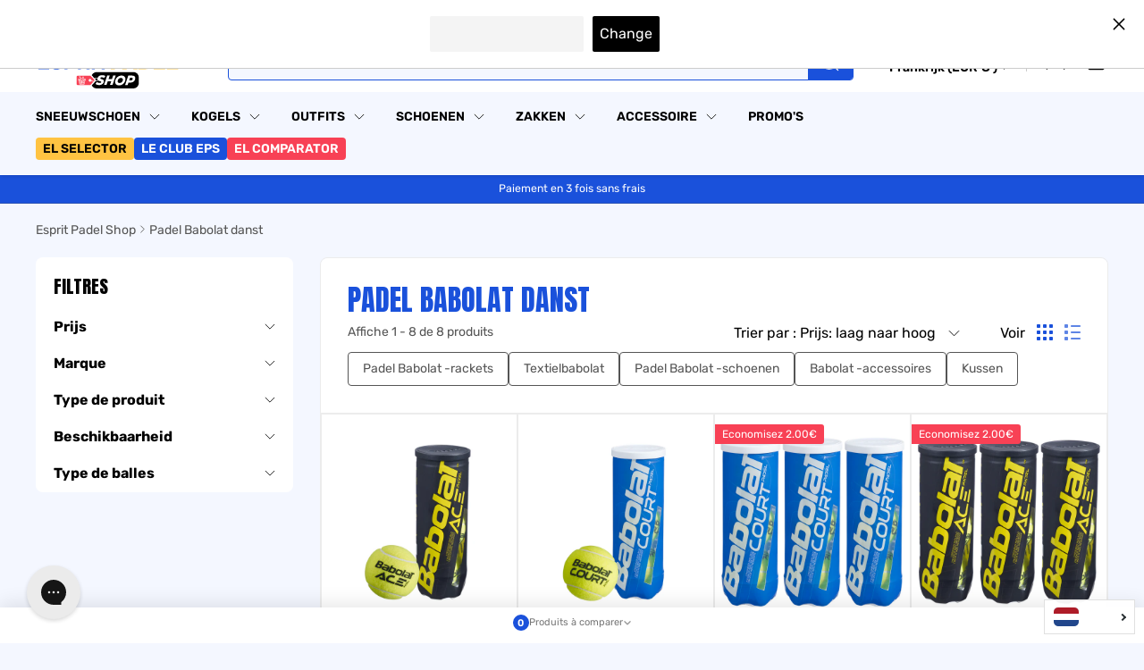

--- FILE ---
content_type: text/html; charset=utf-8
request_url: https://esprit-padel-shop.com/nl/collections/balles-de-padel-babolat
body_size: 81107
content:
<!doctype html>

<html class="no-js" lang="nl">
	<head>
		<meta charset="utf-8">
		<meta
			name="viewport"
			content="width=device-width, initial-scale=1.0, height=device-height, minimum-scale=1.0, maximum-scale=1.0"
		>
		<meta name="theme-color" content="#1a51db">
		
	<script>const observerCFH=new MutationObserver(e=>{e.forEach(({addedNodes:e})=>{e.forEach(e=>{if(e.nodeType===Node.ELEMENT_NODE){if("SCRIPT"===e.tagName){let{innerHTML:t,textContent:a,className:n,src:s}=e;t?.includes("asyncLoad")&&(e.innerHTML=t.replace("if(window.attachEvent)","document.addEventListener('asyncLazyLoad', event => { asyncLoad(); });if(window.attachEvent)").replaceAll(", asyncLoad",", () => {}")),t?.includes("PreviewBarInjector")&&(e.innerHTML=t.replace("DOMContentLoaded","asyncLazyLoad")),("analytics"===n||n.includes("boomerang")||a?.includes("web_pixels_manager_load")||a?.includes("loader.js"))&&(e.type="text/lazyload"),(s?.includes("assets/storefront/features")||s?.includes("assets/shopify_pay")||s?.includes("cdn.shopify.com/extensions")||s?.includes("connect.facebook.net"))&&(e.setAttribute("data-src",s),e.removeAttribute("src"))}"LINK"===e.tagName&&e.href?.includes("shopifycloud/checkout-web/assets/runtime")&&(e.setAttribute("data-href",e.href),e.removeAttribute("href"))}})})});observerCFH.observe(document.documentElement,{childList:!0,subtree:!0});</script>





		<title>
			Padel Babolat danst
				
			
		</title><meta name="description" content="Balles de padel Babolat : qualité, durabilité et précision pour une expérience de jeu améliorée">
<link rel="canonical" href="https://esprit-padel-shop.com/nl/collections/balles-de-padel-babolat"><link rel="shortcut icon" href="//esprit-padel-shop.com/cdn/shop/files/EPSHOP_LOGO-COURT-2_5ce163f4-7bfa-434c-b4b4-70e001f810f7.png?crop=center&height=96&v=1755690889&width=96" type="image/png"><link rel="preload" as="style" href="//esprit-padel-shop.com/cdn/shop/t/112/assets/theme.css?v=87944068337100043441769071747">
		<link rel="preload" as="script" href="//esprit-padel-shop.com/cdn/shop/t/112/assets/theme.js?v=27923432420422913751769071749">

		<link rel="preload" as="style" href="//esprit-padel-shop.com/cdn/shop/t/112/assets/product-comparison.css?v=42054106124749731851769071741">
		<link rel="preload" as="style" href="//esprit-padel-shop.com/cdn/shop/t/112/assets/comparison-popup.css?v=48391082118941738891769071734">
		<link rel="preconnect" href="https://cdn.shopify.com">
		<link rel="preconnect" href="https://fonts.shopifycdn.com"><link rel="dns-prefetch" href="https://productreviews.shopifycdn.com">
		<link rel="dns-prefetch" href="https://ajax.googleapis.com">
		<link rel="dns-prefetch" href="https://maps.googleapis.com">
		<link rel="dns-prefetch" href="https://maps.gstatic.com"><link rel="preconnect" href="https://cdn-widgetsrepository.yotpo.com"><link rel="dns-prefetch" href="https://a.klaviyo.com">
		<link rel="dns-prefetch" href="https://fonts.googleapis.com">
		<link rel="dns-prefetch" href="https://fonts.gstatic.com"><link href="//esprit-padel-shop.com/cdn/shop/files/Anton-Regular.woff2?v=11693375153167790189" as="font" type="font/woff2" crossorigin="true" rel="preload">

		<meta property="og:type" content="website">
  <meta property="og:title" content="Padel Babolat danst">
  <meta property="og:image" content="http://esprit-padel-shop.com/cdn/shop/files/Tube-de-3-balles-Babolat-Ace_97d72049-2bbb-4038-b62f-e1e53ee80914.png?v=1760606832">
  <meta property="og:image:secure_url" content="https://esprit-padel-shop.com/cdn/shop/files/Tube-de-3-balles-Babolat-Ace_97d72049-2bbb-4038-b62f-e1e53ee80914.png?v=1760606832">
  <meta property="og:image:width" content="1000">
  <meta property="og:image:height" content="1000"><meta property="og:description" content="Balles de padel Babolat : qualité, durabilité et précision pour une expérience de jeu améliorée"><meta property="og:url" content="https://esprit-padel-shop.com/nl/collections/balles-de-padel-babolat">
<meta property="og:site_name" content="Esprit Padel Shop"><meta name="twitter:card" content="summary"><meta name="twitter:title" content="Padel Babolat danst">
  <meta name="twitter:description" content="Caractéristiques des balles de padel Babolat  Parmi tous les produits de padel existant, on en viendrai parfois à oublier le plus essentiel : les balles de padel. Faisant partie des marques les plus connues, Babolat élargie sa gamme au maximum en proposant toute la panoplie du joueur de padel. Et parmi tout ça, les balles sont évidemment de la partie aux côtés des raquettes de padel Babolat et des sacs de padel Babolat.   La principale caractéristiques des balles Babolat réside dans la taille de la gamme. En effet, à contrario de ce qu&#39;il font avec les chaussures de padel Babolat par exemple, la marque française à opté pour seulement 2 modèles différents, de quoi simplifier la vie à tous les padeleros. Les Babolat Court et les Babolat Ace sont ainsi les 2 types de balles utilisées. Les 2 types de balles sont">
  <meta name="twitter:image" content="https://esprit-padel-shop.com/cdn/shop/files/Tube-de-3-balles-Babolat-Ace_97d72049-2bbb-4038-b62f-e1e53ee80914_600x600_crop_center.png?v=1760606832">
		<style data-shopify>
	@font-face {
	 font-family: 'Anton';
	 font-weight: 400;
	 font-style: normal;
	 font-display: swap;
	 src: url("//esprit-padel-shop.com/cdn/shop/files/Anton-Regular.woff2?v=11693375153167790189") format("woff2");
	 }
</style>
<link rel="preload" href="//esprit-padel-shop.com/cdn/fonts/rubik/rubik_n4.c2fb67c90aa34ecf8da34fc1da937ee9c0c27942.woff2" as="font" type="font/woff2" crossorigin><style>
	@font-face {
  font-family: Rubik;
  font-weight: 400;
  font-style: normal;
  font-display: swap;
  src: url("//esprit-padel-shop.com/cdn/fonts/rubik/rubik_n4.c2fb67c90aa34ecf8da34fc1da937ee9c0c27942.woff2") format("woff2"),
       url("//esprit-padel-shop.com/cdn/fonts/rubik/rubik_n4.d229bd4a6a25ec476a0829a74bf3657a5fd9aa36.woff") format("woff");
}

@font-face {
  font-family: Rubik;
  font-weight: 600;
  font-style: normal;
  font-display: swap;
  src: url("//esprit-padel-shop.com/cdn/fonts/rubik/rubik_n6.67aea03a872140ecba69ec8f230a6b23b75ea115.woff2") format("woff2"),
       url("//esprit-padel-shop.com/cdn/fonts/rubik/rubik_n6.68bdcdd14ff1017f6af9d9be50d3740fc083b3fd.woff") format("woff");
}

@font-face {
  font-family: Rubik;
  font-weight: 700;
  font-style: normal;
  font-display: swap;
  src: url("//esprit-padel-shop.com/cdn/fonts/rubik/rubik_n7.9ddb1ff19ac4667369e1c444a6663062e115e651.woff2") format("woff2"),
       url("//esprit-padel-shop.com/cdn/fonts/rubik/rubik_n7.2f2815a4763d5118fdb49ad25ccceea3eafcae92.woff") format("woff");
}

	@font-face {
  font-family: Rubik;
  font-weight: 400;
  font-style: italic;
  font-display: swap;
  src: url("//esprit-padel-shop.com/cdn/fonts/rubik/rubik_i4.528fdfa8adf0c2cb49c0f6d132dcaffa910849d6.woff2") format("woff2"),
       url("//esprit-padel-shop.com/cdn/fonts/rubik/rubik_i4.937396c2106c0db7a4072bbcd373d4e3d0ab306b.woff") format("woff");
}

	@font-face {
  font-family: Rubik;
  font-weight: 700;
  font-style: italic;
  font-display: swap;
  src: url("//esprit-padel-shop.com/cdn/fonts/rubik/rubik_i7.e37585fef76596b7b87ec84ca28db2ef5e3df433.woff2") format("woff2"),
       url("//esprit-padel-shop.com/cdn/fonts/rubik/rubik_i7.a18d51774424b841c335ca3a15ab66cba9fce8c1.woff") format("woff");
}


	:root {
	  --default-text-font-size : 15px;
	  --base-text-font-size    : 14px;
	  --heading-font-family    : 'Anton', sans-serif;
	  --heading-font-weight    : 400;
	  --heading-font-style     : normal;
	  --text-font-family       : Rubik, sans-serif;
	  --text-font-weight       : 400;
	  --text-font-style        : normal;
	  --text-font-bolder-weight: 600;
	  --text-link-decoration   : underline;

	  --text-color               : #555555;
	  --text-color-rgb           : 85, 85, 85;
	  --heading-color            : #000000;
	  --border-color             : #ffffff;
	  --border-color-rgb         : 255, 255, 255;
	  --form-border-color        : #f2f2f2;
	  --accent-color             : #1a51db;
	  --accent-color-rgb         : 26, 81, 219;
	  --link-color               : #1a51db;
	  --link-color-hover         : #123897;
	  --background               : #f4f7ff;
	  --secondary-background     : #ffffff;
	  --secondary-background-rgb : 255, 255, 255;
	  --accent-background        : rgba(26, 81, 219, 0.08);

	  --input-background: #ffffff;

	  --error-color       : #ff0000;
	  --error-background  : rgba(255, 0, 0, 0.07);
	  --success-color     : #00aa00;
	  --success-background: rgba(0, 170, 0, 0.11);

	  --primary-button-background      : #1a51db;
	  --primary-button-background-rgb  : 26, 81, 219;
	  --primary-button-text-color      : #ffffff;
	  --secondary-button-background    : #ffffff;
	  --secondary-button-background-rgb: 255, 255, 255;
	  --secondary-button-text-color    : #1a51db;

	  --header-background      : #ffffff;
	  --header-text-color      : #000000;
	  --header-light-text-color: #555555;
	  --header-border-color    : rgba(85, 85, 85, 0.3);
	  --header-accent-color    : #1a51db;

	  --footer-background-color:    #000000;
	  --footer-heading-text-color:  #ffffff;
	  --footer-body-text-color:     #ffffff;
	  --footer-body-text-color-rgb: 255, 255, 255;
	  --footer-accent-color:        #1a51db;
	  --footer-accent-color-rgb:    26, 81, 219;
	  --footer-border:              none;

	  --flickity-arrow-color: #cccccc;--product-on-sale-accent           : #f84155;
	  --product-on-sale-accent-rgb       : 248, 65, 85;
	  --product-on-sale-color            : #ffffff;
	  --product-in-stock-color           : #008a00;
	  --product-low-stock-color          : #ee0000;
	  --product-sold-out-color           : #8a9297;
	  --product-custom-label-1-background: #008a00;
	  --product-custom-label-1-color     : #ffffff;
	  --product-custom-label-2-background: #00a500;
	  --product-custom-label-2-color     : #ffffff;
	  --product-review-star-color        : #ffbd00;

	  --mobile-container-gutter : 20px;
	  --desktop-container-gutter: 40px;

	  /* Shopify related variables */
	  --payment-terms-background-color: #f4f7ff;
	}
</style>

<script>
	// IE11 does not have support for CSS variables, so we have to polyfill them
	if (!(((window || {}).CSS || {}).supports && window.CSS.supports('(--a: 0)'))) {
		const script = document.createElement('script');
		script.type = 'text/javascript';
		script.src = 'https://cdn.jsdelivr.net/npm/css-vars-ponyfill@2';
		script.onload = function () {
			cssVars({});
		};

		document.getElementsByTagName('head')[0].appendChild(script);
	}
</script>


		
		<script>window.performance && window.performance.mark && window.performance.mark('shopify.content_for_header.start');</script><meta id="shopify-digital-wallet" name="shopify-digital-wallet" content="/43018616996/digital_wallets/dialog">
<meta name="shopify-checkout-api-token" content="b8bdbb4fe43f581f62bc3d819471d33e">
<meta id="in-context-paypal-metadata" data-shop-id="43018616996" data-venmo-supported="false" data-environment="production" data-locale="nl_NL" data-paypal-v4="true" data-currency="EUR">
<link rel="alternate" type="application/atom+xml" title="Feed" href="/nl/collections/balles-de-padel-babolat.atom" />
<link rel="alternate" hreflang="x-default" href="https://esprit-padel-shop.com/collections/balles-de-padel-babolat">
<link rel="alternate" hreflang="pt-PT" href="https://esprit-padel-shop.com/pt-pt/collections/balles-de-padel-babolat">
<link rel="alternate" hreflang="fr-KW" href="https://esprit-padel-shop.com/fr-kw/collections/balles-de-padel-babolat">
<link rel="alternate" hreflang="fr-BE" href="https://esprit-padel-shop.com/fr-be/collections/balles-de-padel-babolat">
<link rel="alternate" hreflang="en-AE" href="https://esprit-padel-shop.com/en-ae/collections/balles-de-padel-babolat">
<link rel="alternate" hreflang="es-AE" href="https://esprit-padel-shop.com/es-ae/collections/balles-de-padel-babolat">
<link rel="alternate" hreflang="fr-AE" href="https://esprit-padel-shop.com/fr-ae/collections/balles-de-padel-babolat">
<link rel="alternate" hreflang="en-SA" href="https://esprit-padel-shop.com/en-sa/collections/balles-de-padel-babolat">
<link rel="alternate" hreflang="fr-SA" href="https://esprit-padel-shop.com/fr-sa/collections/balles-de-padel-babolat">
<link rel="alternate" hreflang="fr-RE" href="https://esprit-padel-shop.com/fr-re/collections/balles-de-padel-babolat">
<link rel="alternate" hreflang="fr-CH" href="https://esprit-padel-shop.com/fr-ch/collections/balles-de-padel-babolat">
<link rel="alternate" hreflang="en-US" href="https://esprit-padel-shop.com/en-us/collections/balles-de-padel-babolat">
<link rel="alternate" hreflang="fr-US" href="https://esprit-padel-shop.com/fr-us/collections/balles-de-padel-babolat">
<link rel="alternate" hreflang="pt-BR" href="https://esprit-padel-shop.com/pt-br/collections/balles-de-padel-babolat">
<link rel="alternate" hreflang="en-BR" href="https://esprit-padel-shop.com/en-br/collections/balles-de-padel-babolat">
<link rel="alternate" hreflang="fr-BR" href="https://esprit-padel-shop.com/fr-br/collections/balles-de-padel-babolat">
<link rel="alternate" hreflang="fr-FR" href="https://esprit-padel-shop.com/collections/balles-de-padel-babolat">
<link rel="alternate" hreflang="nl-FR" href="https://esprit-padel-shop.com/nl/collections/balles-de-padel-babolat">
<link rel="alternate" hreflang="de-FR" href="https://esprit-padel-shop.com/de/collections/balles-de-padel-babolat">
<link rel="alternate" hreflang="en-FR" href="https://esprit-padel-shop.com/en/collections/balles-de-padel-babolat">
<link rel="alternate" hreflang="es-FR" href="https://esprit-padel-shop.com/es/collections/balles-de-padel-babolat">
<link rel="alternate" hreflang="it-FR" href="https://esprit-padel-shop.com/it/collections/balles-de-padel-babolat">
<link rel="alternate" hreflang="pt-FR" href="https://esprit-padel-shop.com/pt/collections/balles-de-padel-babolat">
<link rel="alternate" hreflang="sv-FR" href="https://esprit-padel-shop.com/sv/collections/balles-de-padel-babolat">
<link rel="alternate" type="application/json+oembed" href="https://esprit-padel-shop.com/nl/collections/balles-de-padel-babolat.oembed">
<script async="async" src="/checkouts/internal/preloads.js?locale=nl-FR"></script>
<link rel="preconnect" href="https://shop.app" crossorigin="anonymous">
<script async="async" src="https://shop.app/checkouts/internal/preloads.js?locale=nl-FR&shop_id=43018616996" crossorigin="anonymous"></script>
<script id="apple-pay-shop-capabilities" type="application/json">{"shopId":43018616996,"countryCode":"FR","currencyCode":"EUR","merchantCapabilities":["supports3DS"],"merchantId":"gid:\/\/shopify\/Shop\/43018616996","merchantName":"Esprit Padel Shop","requiredBillingContactFields":["postalAddress","email","phone"],"requiredShippingContactFields":["postalAddress","email","phone"],"shippingType":"shipping","supportedNetworks":["visa","masterCard","amex","maestro"],"total":{"type":"pending","label":"Esprit Padel Shop","amount":"1.00"},"shopifyPaymentsEnabled":true,"supportsSubscriptions":true}</script>
<script id="shopify-features" type="application/json">{"accessToken":"b8bdbb4fe43f581f62bc3d819471d33e","betas":["rich-media-storefront-analytics"],"domain":"esprit-padel-shop.com","predictiveSearch":true,"shopId":43018616996,"locale":"nl"}</script>
<script>var Shopify = Shopify || {};
Shopify.shop = "esprit-padel-shop.myshopify.com";
Shopify.locale = "nl";
Shopify.currency = {"active":"EUR","rate":"1.0"};
Shopify.country = "FR";
Shopify.theme = {"name":"Theme-esprit-padel\/main\/S52026","id":190050763135,"schema_name":"Warehouse","schema_version":"6.4.0","theme_store_id":null,"role":"main"};
Shopify.theme.handle = "null";
Shopify.theme.style = {"id":null,"handle":null};
Shopify.cdnHost = "esprit-padel-shop.com/cdn";
Shopify.routes = Shopify.routes || {};
Shopify.routes.root = "/nl/";</script>
<script type="module">!function(o){(o.Shopify=o.Shopify||{}).modules=!0}(window);</script>
<script>!function(o){function n(){var o=[];function n(){o.push(Array.prototype.slice.apply(arguments))}return n.q=o,n}var t=o.Shopify=o.Shopify||{};t.loadFeatures=n(),t.autoloadFeatures=n()}(window);</script>
<script>
  window.ShopifyPay = window.ShopifyPay || {};
  window.ShopifyPay.apiHost = "shop.app\/pay";
  window.ShopifyPay.redirectState = null;
</script>
<script id="shop-js-analytics" type="application/json">{"pageType":"collection"}</script>
<script defer="defer" async type="module" src="//esprit-padel-shop.com/cdn/shopifycloud/shop-js/modules/v2/client.init-shop-cart-sync_CwGft62q.nl.esm.js"></script>
<script defer="defer" async type="module" src="//esprit-padel-shop.com/cdn/shopifycloud/shop-js/modules/v2/chunk.common_BAeYDmFP.esm.js"></script>
<script defer="defer" async type="module" src="//esprit-padel-shop.com/cdn/shopifycloud/shop-js/modules/v2/chunk.modal_B9qqLDBC.esm.js"></script>
<script type="module">
  await import("//esprit-padel-shop.com/cdn/shopifycloud/shop-js/modules/v2/client.init-shop-cart-sync_CwGft62q.nl.esm.js");
await import("//esprit-padel-shop.com/cdn/shopifycloud/shop-js/modules/v2/chunk.common_BAeYDmFP.esm.js");
await import("//esprit-padel-shop.com/cdn/shopifycloud/shop-js/modules/v2/chunk.modal_B9qqLDBC.esm.js");

  window.Shopify.SignInWithShop?.initShopCartSync?.({"fedCMEnabled":true,"windoidEnabled":true});

</script>
<script>
  window.Shopify = window.Shopify || {};
  if (!window.Shopify.featureAssets) window.Shopify.featureAssets = {};
  window.Shopify.featureAssets['shop-js'] = {"shop-cart-sync":["modules/v2/client.shop-cart-sync_DYxNzuQz.nl.esm.js","modules/v2/chunk.common_BAeYDmFP.esm.js","modules/v2/chunk.modal_B9qqLDBC.esm.js"],"init-fed-cm":["modules/v2/client.init-fed-cm_CjDsDcAw.nl.esm.js","modules/v2/chunk.common_BAeYDmFP.esm.js","modules/v2/chunk.modal_B9qqLDBC.esm.js"],"shop-cash-offers":["modules/v2/client.shop-cash-offers_ClkbB2SN.nl.esm.js","modules/v2/chunk.common_BAeYDmFP.esm.js","modules/v2/chunk.modal_B9qqLDBC.esm.js"],"shop-login-button":["modules/v2/client.shop-login-button_WLp3fA_k.nl.esm.js","modules/v2/chunk.common_BAeYDmFP.esm.js","modules/v2/chunk.modal_B9qqLDBC.esm.js"],"pay-button":["modules/v2/client.pay-button_CMzcDx7A.nl.esm.js","modules/v2/chunk.common_BAeYDmFP.esm.js","modules/v2/chunk.modal_B9qqLDBC.esm.js"],"shop-button":["modules/v2/client.shop-button_C5HrfeZa.nl.esm.js","modules/v2/chunk.common_BAeYDmFP.esm.js","modules/v2/chunk.modal_B9qqLDBC.esm.js"],"avatar":["modules/v2/client.avatar_BTnouDA3.nl.esm.js"],"init-windoid":["modules/v2/client.init-windoid_BPUgzmVN.nl.esm.js","modules/v2/chunk.common_BAeYDmFP.esm.js","modules/v2/chunk.modal_B9qqLDBC.esm.js"],"init-shop-for-new-customer-accounts":["modules/v2/client.init-shop-for-new-customer-accounts_C_53TFWp.nl.esm.js","modules/v2/client.shop-login-button_WLp3fA_k.nl.esm.js","modules/v2/chunk.common_BAeYDmFP.esm.js","modules/v2/chunk.modal_B9qqLDBC.esm.js"],"init-shop-email-lookup-coordinator":["modules/v2/client.init-shop-email-lookup-coordinator_BuZJWlrC.nl.esm.js","modules/v2/chunk.common_BAeYDmFP.esm.js","modules/v2/chunk.modal_B9qqLDBC.esm.js"],"init-shop-cart-sync":["modules/v2/client.init-shop-cart-sync_CwGft62q.nl.esm.js","modules/v2/chunk.common_BAeYDmFP.esm.js","modules/v2/chunk.modal_B9qqLDBC.esm.js"],"shop-toast-manager":["modules/v2/client.shop-toast-manager_3XRE_uEZ.nl.esm.js","modules/v2/chunk.common_BAeYDmFP.esm.js","modules/v2/chunk.modal_B9qqLDBC.esm.js"],"init-customer-accounts":["modules/v2/client.init-customer-accounts_DmSKRkZb.nl.esm.js","modules/v2/client.shop-login-button_WLp3fA_k.nl.esm.js","modules/v2/chunk.common_BAeYDmFP.esm.js","modules/v2/chunk.modal_B9qqLDBC.esm.js"],"init-customer-accounts-sign-up":["modules/v2/client.init-customer-accounts-sign-up_CeYkBAph.nl.esm.js","modules/v2/client.shop-login-button_WLp3fA_k.nl.esm.js","modules/v2/chunk.common_BAeYDmFP.esm.js","modules/v2/chunk.modal_B9qqLDBC.esm.js"],"shop-follow-button":["modules/v2/client.shop-follow-button_EFIbvYjS.nl.esm.js","modules/v2/chunk.common_BAeYDmFP.esm.js","modules/v2/chunk.modal_B9qqLDBC.esm.js"],"checkout-modal":["modules/v2/client.checkout-modal_D8HUqXhX.nl.esm.js","modules/v2/chunk.common_BAeYDmFP.esm.js","modules/v2/chunk.modal_B9qqLDBC.esm.js"],"shop-login":["modules/v2/client.shop-login_BUSqPzuV.nl.esm.js","modules/v2/chunk.common_BAeYDmFP.esm.js","modules/v2/chunk.modal_B9qqLDBC.esm.js"],"lead-capture":["modules/v2/client.lead-capture_CFcRSnZi.nl.esm.js","modules/v2/chunk.common_BAeYDmFP.esm.js","modules/v2/chunk.modal_B9qqLDBC.esm.js"],"payment-terms":["modules/v2/client.payment-terms_DBKgFsWx.nl.esm.js","modules/v2/chunk.common_BAeYDmFP.esm.js","modules/v2/chunk.modal_B9qqLDBC.esm.js"]};
</script>
<script>(function() {
  var isLoaded = false;
  function asyncLoad() {
    if (isLoaded) return;
    isLoaded = true;
    var urls = ["https:\/\/static.upsquare.io\/shopify\/script-tags\/smart-banner.js?shop=esprit-padel-shop.myshopify.com","https:\/\/cdn1.profitmetrics.io\/241EA039B63B570A\/shopify-bundle.js?shop=esprit-padel-shop.myshopify.com","https:\/\/cdn.langshop.app\/buckets\/app\/libs\/storefront\/sdk.js?proxy_prefix=\/apps\/langshop\u0026source=sct\u0026shop=esprit-padel-shop.myshopify.com","https:\/\/d1564fddzjmdj5.cloudfront.net\/initializercolissimo.js?app_name=happycolissimo\u0026cloud=d1564fddzjmdj5.cloudfront.net\u0026shop=esprit-padel-shop.myshopify.com","https:\/\/config.gorgias.chat\/bundle-loader\/01HXY6P2WSDDQFX4VP7619CPJN?source=shopify1click\u0026shop=esprit-padel-shop.myshopify.com","https:\/\/cdn-loyalty.yotpo.com\/loader\/EWgoTbAeWRTogzXxszp2qw.js?shop=esprit-padel-shop.myshopify.com","https:\/\/d18eg7dreypte5.cloudfront.net\/scripts\/integrations\/subscription.js?shop=esprit-padel-shop.myshopify.com","https:\/\/cdn.9gtb.com\/loader.js?g_cvt_id=ecc7d385-9f4b-4d4c-bee8-fc1b93a71f36\u0026shop=esprit-padel-shop.myshopify.com","\/\/cdn.shopify.com\/proxy\/0ea67e05eb14c3f074b24db9ad86a18325ac26367c7d35eab49e116d70fb7060\/web.baback.co\/internal\/v2\/shopify-embed?shop=esprit-padel-shop.myshopify.com\u0026sp-cache-control=cHVibGljLCBtYXgtYWdlPTkwMA"];
    for (var i = 0; i < urls.length; i++) {
      var s = document.createElement('script');
      s.type = 'text/javascript';
      s.async = true;
      s.src = urls[i];
      var x = document.getElementsByTagName('script')[0];
      x.parentNode.insertBefore(s, x);
    }
  };
  if(window.attachEvent) {
    window.attachEvent('onload', asyncLoad);
  } else {
    window.addEventListener('load', asyncLoad, false);
  }
})();</script>
<script id="__st">var __st={"a":43018616996,"offset":3600,"reqid":"ac486ee6-a63c-4125-8aee-0263bb381689-1769445905","pageurl":"esprit-padel-shop.com\/nl\/collections\/balles-de-padel-babolat","u":"2215c3aa82e2","p":"collection","rtyp":"collection","rid":279354769572};</script>
<script>window.ShopifyPaypalV4VisibilityTracking = true;</script>
<script id="captcha-bootstrap">!function(){'use strict';const t='contact',e='account',n='new_comment',o=[[t,t],['blogs',n],['comments',n],[t,'customer']],c=[[e,'customer_login'],[e,'guest_login'],[e,'recover_customer_password'],[e,'create_customer']],r=t=>t.map((([t,e])=>`form[action*='/${t}']:not([data-nocaptcha='true']) input[name='form_type'][value='${e}']`)).join(','),a=t=>()=>t?[...document.querySelectorAll(t)].map((t=>t.form)):[];function s(){const t=[...o],e=r(t);return a(e)}const i='password',u='form_key',d=['recaptcha-v3-token','g-recaptcha-response','h-captcha-response',i],f=()=>{try{return window.sessionStorage}catch{return}},m='__shopify_v',_=t=>t.elements[u];function p(t,e,n=!1){try{const o=window.sessionStorage,c=JSON.parse(o.getItem(e)),{data:r}=function(t){const{data:e,action:n}=t;return t[m]||n?{data:e,action:n}:{data:t,action:n}}(c);for(const[e,n]of Object.entries(r))t.elements[e]&&(t.elements[e].value=n);n&&o.removeItem(e)}catch(o){console.error('form repopulation failed',{error:o})}}const l='form_type',E='cptcha';function T(t){t.dataset[E]=!0}const w=window,h=w.document,L='Shopify',v='ce_forms',y='captcha';let A=!1;((t,e)=>{const n=(g='f06e6c50-85a8-45c8-87d0-21a2b65856fe',I='https://cdn.shopify.com/shopifycloud/storefront-forms-hcaptcha/ce_storefront_forms_captcha_hcaptcha.v1.5.2.iife.js',D={infoText:'Beschermd door hCaptcha',privacyText:'Privacy',termsText:'Voorwaarden'},(t,e,n)=>{const o=w[L][v],c=o.bindForm;if(c)return c(t,g,e,D).then(n);var r;o.q.push([[t,g,e,D],n]),r=I,A||(h.body.append(Object.assign(h.createElement('script'),{id:'captcha-provider',async:!0,src:r})),A=!0)});var g,I,D;w[L]=w[L]||{},w[L][v]=w[L][v]||{},w[L][v].q=[],w[L][y]=w[L][y]||{},w[L][y].protect=function(t,e){n(t,void 0,e),T(t)},Object.freeze(w[L][y]),function(t,e,n,w,h,L){const[v,y,A,g]=function(t,e,n){const i=e?o:[],u=t?c:[],d=[...i,...u],f=r(d),m=r(i),_=r(d.filter((([t,e])=>n.includes(e))));return[a(f),a(m),a(_),s()]}(w,h,L),I=t=>{const e=t.target;return e instanceof HTMLFormElement?e:e&&e.form},D=t=>v().includes(t);t.addEventListener('submit',(t=>{const e=I(t);if(!e)return;const n=D(e)&&!e.dataset.hcaptchaBound&&!e.dataset.recaptchaBound,o=_(e),c=g().includes(e)&&(!o||!o.value);(n||c)&&t.preventDefault(),c&&!n&&(function(t){try{if(!f())return;!function(t){const e=f();if(!e)return;const n=_(t);if(!n)return;const o=n.value;o&&e.removeItem(o)}(t);const e=Array.from(Array(32),(()=>Math.random().toString(36)[2])).join('');!function(t,e){_(t)||t.append(Object.assign(document.createElement('input'),{type:'hidden',name:u})),t.elements[u].value=e}(t,e),function(t,e){const n=f();if(!n)return;const o=[...t.querySelectorAll(`input[type='${i}']`)].map((({name:t})=>t)),c=[...d,...o],r={};for(const[a,s]of new FormData(t).entries())c.includes(a)||(r[a]=s);n.setItem(e,JSON.stringify({[m]:1,action:t.action,data:r}))}(t,e)}catch(e){console.error('failed to persist form',e)}}(e),e.submit())}));const S=(t,e)=>{t&&!t.dataset[E]&&(n(t,e.some((e=>e===t))),T(t))};for(const o of['focusin','change'])t.addEventListener(o,(t=>{const e=I(t);D(e)&&S(e,y())}));const B=e.get('form_key'),M=e.get(l),P=B&&M;t.addEventListener('DOMContentLoaded',(()=>{const t=y();if(P)for(const e of t)e.elements[l].value===M&&p(e,B);[...new Set([...A(),...v().filter((t=>'true'===t.dataset.shopifyCaptcha))])].forEach((e=>S(e,t)))}))}(h,new URLSearchParams(w.location.search),n,t,e,['guest_login'])})(!0,!0)}();</script>
<script integrity="sha256-4kQ18oKyAcykRKYeNunJcIwy7WH5gtpwJnB7kiuLZ1E=" data-source-attribution="shopify.loadfeatures" defer="defer" src="//esprit-padel-shop.com/cdn/shopifycloud/storefront/assets/storefront/load_feature-a0a9edcb.js" crossorigin="anonymous"></script>
<script crossorigin="anonymous" defer="defer" src="//esprit-padel-shop.com/cdn/shopifycloud/storefront/assets/shopify_pay/storefront-65b4c6d7.js?v=20250812"></script>
<script data-source-attribution="shopify.dynamic_checkout.dynamic.init">var Shopify=Shopify||{};Shopify.PaymentButton=Shopify.PaymentButton||{isStorefrontPortableWallets:!0,init:function(){window.Shopify.PaymentButton.init=function(){};var t=document.createElement("script");t.src="https://esprit-padel-shop.com/cdn/shopifycloud/portable-wallets/latest/portable-wallets.nl.js",t.type="module",document.head.appendChild(t)}};
</script>
<script data-source-attribution="shopify.dynamic_checkout.buyer_consent">
  function portableWalletsHideBuyerConsent(e){var t=document.getElementById("shopify-buyer-consent"),n=document.getElementById("shopify-subscription-policy-button");t&&n&&(t.classList.add("hidden"),t.setAttribute("aria-hidden","true"),n.removeEventListener("click",e))}function portableWalletsShowBuyerConsent(e){var t=document.getElementById("shopify-buyer-consent"),n=document.getElementById("shopify-subscription-policy-button");t&&n&&(t.classList.remove("hidden"),t.removeAttribute("aria-hidden"),n.addEventListener("click",e))}window.Shopify?.PaymentButton&&(window.Shopify.PaymentButton.hideBuyerConsent=portableWalletsHideBuyerConsent,window.Shopify.PaymentButton.showBuyerConsent=portableWalletsShowBuyerConsent);
</script>
<script data-source-attribution="shopify.dynamic_checkout.cart.bootstrap">document.addEventListener("DOMContentLoaded",(function(){function t(){return document.querySelector("shopify-accelerated-checkout-cart, shopify-accelerated-checkout")}if(t())Shopify.PaymentButton.init();else{new MutationObserver((function(e,n){t()&&(Shopify.PaymentButton.init(),n.disconnect())})).observe(document.body,{childList:!0,subtree:!0})}}));
</script>
<link id="shopify-accelerated-checkout-styles" rel="stylesheet" media="screen" href="https://esprit-padel-shop.com/cdn/shopifycloud/portable-wallets/latest/accelerated-checkout-backwards-compat.css" crossorigin="anonymous">
<style id="shopify-accelerated-checkout-cart">
        #shopify-buyer-consent {
  margin-top: 1em;
  display: inline-block;
  width: 100%;
}

#shopify-buyer-consent.hidden {
  display: none;
}

#shopify-subscription-policy-button {
  background: none;
  border: none;
  padding: 0;
  text-decoration: underline;
  font-size: inherit;
  cursor: pointer;
}

#shopify-subscription-policy-button::before {
  box-shadow: none;
}

      </style>

<script>window.performance && window.performance.mark && window.performance.mark('shopify.content_for_header.end');</script>

		<link rel="stylesheet" href="//esprit-padel-shop.com/cdn/shop/t/112/assets/theme.css?v=87944068337100043441769071747"><link rel="stylesheet" href="//esprit-padel-shop.com/cdn/shop/t/112/assets/product-comparison.css?v=42054106124749731851769071741">
		<link rel="stylesheet" href="//esprit-padel-shop.com/cdn/shop/t/112/assets/comparison-popup.css?v=48391082118941738891769071734">

		<script type="application/ld+json">
  {
    "@context": "https://schema.org",
    "@type": "BreadcrumbList",
    "itemListElement": [{
        "@type": "ListItem",
        "position": 1,
        "name": "Esprit Padel Shop",
        "item": "https://esprit-padel-shop.com"
      },{
            "@type": "ListItem",
            "position": 2,
            "name": "Padel Babolat danst",
            "item": "https://esprit-padel-shop.com/nl/collections/balles-de-padel-babolat"
          }]
  }
</script>

		<script>
			// Configuration minimale - tout le reste chargé de façon asynchrone
			window.theme = {
				pageType: "collection",
				cartCount: 0,
				cartType: "drawer"
			};

			// Métadonnées produit pour Klaviyo (si on est sur une page produit)
			

			// Charge les configurations détaillées après le DOM ready
			document.addEventListener('DOMContentLoaded', function() {
				window.theme = Object.assign(window.theme, {
					moneyFormat: "{{amount}}€",
					moneyWithCurrencyFormat: "{{amount}} EUR",
					currencyCodeEnabled: false,
					showDiscount: true,
					discountMode: "saving"
				});

				window.themeSettings = {
					product_comparison_page_url: "\/nl\/pages\/el-comparator-le-comparateur-de-raquettes-made-in-esprit-padel-shop",
					remove_text_from_titles: "Raquette de padel, balles de padel"
				};

				window.routes = {
					rootUrl: "\/nl",
					rootUrlWithoutSlash: "\/nl",
					cartUrl: "\/nl\/cart",
					cartAddUrl: "\/nl\/cart\/add",
					cartChangeUrl: "\/nl\/cart\/change",
					searchUrl: "\/nl\/search",
					productRecommendationsUrl: "\/nl\/recommendations\/products"
				};

				// Charge les traductions seulement si on trouve des éléments qui en ont besoin
				if (document.querySelector('.product-form, .cart, [data-needs-translations]')) {
					window.languages = {
						productRegularPrice: "Prix normal",
						productSalePrice: "Prix réduit",
						collectionOnSaleLabel: "Economisez {{savings}}",
						productFormUnavailable: "Indisponible",
						productFormAddToCart: "Ajouter au panier",
						productFormPreOrder: "Pré-commander",
						productFormSoldOut: "Rupture de stock",
						productAdded: "Le produit a été ajouté au panier",
						productAddedShort: "Ajouté !",
						shippingEstimatorNoResults: "Nous ne livrons pas à votre adresse.",
						shippingEstimatorOneResult: "Il y a une option de livraison disponible :",
						shippingEstimatorMultipleResults: "Il y a {{count}} options de livraison disponibles :",
						shippingEstimatorErrors: "Une erreur s\u0026#39;est produite :",
						max_products_error: "Vous ne pouvez comparer que {{ max }} produits maximum.",
						min_products_error: "Sélectionnez au moins 2 produits pour les comparer.",
						clearAll: "Tout supprimer",
						compareButton: "Comparer",
						productsToCompare: "Produits à comparer",
						comparisonTitle: "Produits à comparer",
						popup_max_products_title: "Limite atteinte",
						popup_max_products_message: "Vous ne pouvez comparer que {{ max }} produits maximum. Supprimez un produit pour en ajouter un autre.",
						popup_no_schema_title: "Produit non comparable",
						popup_no_schema_message: "Ce produit n\u0026#39;a pas de données de comparaison et ne peut pas être ajouté à la comparaison.",
						popup_incompatible_schema_title: "Produits incompatibles",
						popup_incompatible_schema_message: "Ce produit ne peut pas être comparé avec les produits sélectionnés (caractéristiques différentes).",
						popup_different_characteristics_title: "Nombre de caractéristiques différent",
						popup_different_characteristics_message: "Ce produit a {{ new_count }} caractéristique{{ new_plural }} alors que les produits sélectionnés en ont {{ ref_count }}. Les produits doivent avoir le même nombre de caractéristiques."
					};
				}
			});

			document.documentElement.className = document.documentElement.className.replace('no-js', 'js');
		</script><script src="//esprit-padel-shop.com/cdn/shop/t/112/assets/theme.js?v=27923432420422913751769071749" defer></script>
		<script src="//esprit-padel-shop.com/cdn/shop/t/112/assets/custom.js?v=121209090579588382191769071736" defer></script><script src="//esprit-padel-shop.com/cdn/shop/t/112/assets/bundle.product-comparison-api.js?v=48712490082926801321769071730" defer></script>
		<script src="//esprit-padel-shop.com/cdn/shop/t/112/assets/product-comparison.js?v=151824663192763292321769071742" defer></script>
		<script src="//esprit-padel-shop.com/cdn/shop/t/112/assets/comparison-popup.js?v=23551607839881618811769071735" defer></script><script>
				(function () {
					window.onpageshow = function () {
						// We force re-freshing the cart content onpageshow, as most browsers will serve a cache copy when hitting the
						// back button, which cause staled data
						document.documentElement.dispatchEvent(
							new CustomEvent('cart:refresh', {
								bubbles: true,
								detail: { scrollToTop: false },
							}),
						);
					};
				})();
			</script><!-- BEGIN app block: shopify://apps/pandectes-gdpr/blocks/banner/58c0baa2-6cc1-480c-9ea6-38d6d559556a -->
  
    
      <!-- TCF is active, scripts are loaded above -->
      
        <script>
          if (!window.PandectesRulesSettings) {
            window.PandectesRulesSettings = {"store":{"id":43018616996,"adminMode":false,"headless":false,"storefrontRootDomain":"","checkoutRootDomain":"","storefrontAccessToken":""},"banner":{"revokableTrigger":false,"cookiesBlockedByDefault":"7","hybridStrict":false,"isActive":true},"geolocation":{"brOnly":false,"caOnly":false,"euOnly":false,"jpOnly":false,"thOnly":false,"canadaOnly":false,"canadaLaw25":false,"canadaPipeda":false,"globalVisibility":true},"blocker":{"isActive":true,"googleConsentMode":{"isActive":true,"id":"","analyticsId":"","adStorageCategory":4,"analyticsStorageCategory":2,"functionalityStorageCategory":1,"personalizationStorageCategory":1,"securityStorageCategory":0,"customEvent":true,"redactData":false,"urlPassthrough":false,"dataLayerProperty":"dataLayer"},"facebookPixel":{"isActive":false,"id":"","ldu":false},"microsoft":{},"clarity":{},"rakuten":{"isActive":false,"cmp":false,"ccpa":false},"gpcIsActive":false,"defaultBlocked":7,"patterns":{"whiteList":[],"blackList":{"1":[],"2":[],"4":["connect.facebook.net","static.klaviyo.com|www.klaviyo.com|static-tracking.klaviyo.com|a.klaviyo.com","dashboard.wheelio-app.com","static.upsquare.io","googleads.g.doubleclick.net","spellbound.io","admin.revenuehunt.com"],"8":[]},"iframesWhiteList":[],"iframesBlackList":{"1":[],"2":[],"4":[],"8":[]},"beaconsWhiteList":[],"beaconsBlackList":{"1":[],"2":[],"4":[],"8":[]}}}};
            const rulesScript = document.createElement('script');
            window.PandectesRulesSettings.auto = true;
            rulesScript.src = "https://cdn.shopify.com/extensions/019bf9f2-2284-7e6a-94f3-548acaed6f98/gdpr-246/assets/pandectes-rules.js";
            const firstChild = document.head.firstChild;
            document.head.insertBefore(rulesScript, firstChild);
          }
        </script>
      
      <script>
        
          window.PandectesSettings = {"store":{"id":43018616996,"plan":"premium","theme":"theme-esprit-padel/refonte","primaryLocale":"fr","adminMode":false,"headless":false,"storefrontRootDomain":"","checkoutRootDomain":"","storefrontAccessToken":""},"tsPublished":1758094374,"declaration":{"showPurpose":false,"showProvider":false,"showDateGenerated":true},"language":{"unpublished":[],"languageMode":"Single","fallbackLanguage":"fr","languageDetection":"browser","languagesSupported":[]},"texts":{"managed":{"headerText":{"fr":"Nous respectons votre vie privée"},"consentText":{"fr":"Les cookies nous permettent de personnaliser le contenu et les annonces publicitaires, d'offrir des fonctionnalités relatives aux médias sociaux et d'analyser notre trafic pour rendre votre expérience plus personnalisée."},"linkText":{"fr":"Voir notre politique de confidentialité"},"imprintText":{"fr":"Imprimer"},"googleLinkText":{"fr":"Conditions de confidentialité de Google"},"allowButtonText":{"fr":"Accepter"},"denyButtonText":{"fr":"Refuser"},"dismissButtonText":{"fr":"D'accord"},"leaveSiteButtonText":{"fr":"Quitter ce site"},"preferencesButtonText":{"fr":"Préférences"},"cookiePolicyText":{"fr":"Politique de cookies"},"preferencesPopupTitleText":{"fr":"Gérer les préférences de consentement"},"preferencesPopupIntroText":{"fr":"Nous utilisons des cookies pour optimiser les fonctionnalités du site Web, analyser les performances et vous offrir une expérience personnalisée. Certains cookies sont indispensables au bon fonctionnement et au bon fonctionnement du site. Ces cookies ne peuvent pas être désactivés. Dans cette fenêtre, vous pouvez gérer votre préférence de cookies."},"preferencesPopupSaveButtonText":{"fr":"Enregistrer les préférences"},"preferencesPopupCloseButtonText":{"fr":"Retour"},"preferencesPopupAcceptAllButtonText":{"fr":"Accepter tout"},"preferencesPopupRejectAllButtonText":{"fr":"Tout rejeter"},"cookiesDetailsText":{"fr":"Détails des cookies"},"preferencesPopupAlwaysAllowedText":{"fr":"Toujours activé"},"accessSectionParagraphText":{"fr":"Vous avez le droit de pouvoir accéder à vos données à tout moment."},"accessSectionTitleText":{"fr":"Portabilité des données"},"accessSectionAccountInfoActionText":{"fr":"Données personnelles"},"accessSectionDownloadReportActionText":{"fr":"Tout télécharger"},"accessSectionGDPRRequestsActionText":{"fr":"Demandes des personnes concernées"},"accessSectionOrdersRecordsActionText":{"fr":"Ordres"},"rectificationSectionParagraphText":{"fr":"Vous avez le droit de demander la mise à jour de vos données chaque fois que vous le jugez approprié."},"rectificationSectionTitleText":{"fr":"Rectification des données"},"rectificationCommentPlaceholder":{"fr":"Décrivez ce que vous souhaitez mettre à jour"},"rectificationCommentValidationError":{"fr":"Un commentaire est requis"},"rectificationSectionEditAccountActionText":{"fr":"Demander une mise à jour"},"erasureSectionTitleText":{"fr":"Droit à l'oubli"},"erasureSectionParagraphText":{"fr":"Vous avez le droit de demander que toutes vos données soient effacées. Après cela, vous ne pourrez plus accéder à votre compte."},"erasureSectionRequestDeletionActionText":{"fr":"Demander la suppression des données personnelles"},"consentDate":{"fr":"Date de consentement"},"consentId":{"fr":"ID de consentement"},"consentSectionChangeConsentActionText":{"fr":"Modifier la préférence de consentement"},"consentSectionConsentedText":{"fr":"Vous avez consenti à la politique de cookies de ce site Web sur"},"consentSectionNoConsentText":{"fr":"Vous n'avez pas consenti à la politique de cookies de ce site Web."},"consentSectionTitleText":{"fr":"Votre consentement aux cookies"},"consentStatus":{"fr":"Préférence de consentement"},"confirmationFailureMessage":{"fr":"Votre demande n'a pas été vérifiée. Veuillez réessayer et si le problème persiste, contactez le propriétaire du magasin pour obtenir de l'aide"},"confirmationFailureTitle":{"fr":"Un problème est survenu"},"confirmationSuccessMessage":{"fr":"Nous reviendrons rapidement vers vous quant à votre demande."},"confirmationSuccessTitle":{"fr":"Votre demande est vérifiée"},"guestsSupportEmailFailureMessage":{"fr":"Votre demande n'a pas été soumise. Veuillez réessayer et si le problème persiste, contactez le propriétaire du magasin pour obtenir de l'aide."},"guestsSupportEmailFailureTitle":{"fr":"Un problème est survenu"},"guestsSupportEmailPlaceholder":{"fr":"Adresse e-mail"},"guestsSupportEmailSuccessMessage":{"fr":"Si vous êtes inscrit en tant que client de ce magasin, vous recevrez bientôt un e-mail avec des instructions sur la marche à suivre."},"guestsSupportEmailSuccessTitle":{"fr":"Merci pour votre requête"},"guestsSupportEmailValidationError":{"fr":"L'email n'est pas valide"},"guestsSupportInfoText":{"fr":"Veuillez vous connecter avec votre compte client pour continuer."},"submitButton":{"fr":"Soumettre"},"submittingButton":{"fr":"Soumission..."},"cancelButton":{"fr":"Annuler"},"declIntroText":{"fr":"Nous utilisons des cookies pour optimiser les fonctionnalités du site Web, analyser les performances et vous offrir une expérience personnalisée. Certains cookies sont indispensables au bon fonctionnement et au bon fonctionnement du site Web. Ces cookies ne peuvent pas être désactivés. Dans cette fenêtre, vous pouvez gérer vos préférences en matière de cookies."},"declName":{"fr":"Nom"},"declPurpose":{"fr":"But"},"declType":{"fr":"Type"},"declRetention":{"fr":"Rétention"},"declProvider":{"fr":"Fournisseur"},"declFirstParty":{"fr":"Première partie"},"declThirdParty":{"fr":"Tierce partie"},"declSeconds":{"fr":"secondes"},"declMinutes":{"fr":"minutes"},"declHours":{"fr":"heures"},"declDays":{"fr":"jours"},"declMonths":{"fr":"mois"},"declYears":{"fr":"années"},"declSession":{"fr":"Session"},"declDomain":{"fr":"Domaine"},"declPath":{"fr":"Chemin"}},"categories":{"strictlyNecessaryCookiesTitleText":{"fr":"Cookies strictement nécessaires"},"strictlyNecessaryCookiesDescriptionText":{"fr":"Ces cookies sont essentiels pour vous permettre de vous déplacer sur le site Web et d'utiliser ses fonctionnalités, telles que l'accès aux zones sécurisées du site Web. Le site Web ne peut pas fonctionner correctement sans ces cookies."},"functionalityCookiesTitleText":{"fr":"Cookies fonctionnels"},"functionalityCookiesDescriptionText":{"fr":"Ces cookies permettent au site de fournir des fonctionnalités et une personnalisation améliorées. Ils peuvent être définis par nous ou par des fournisseurs tiers dont nous avons ajouté les services à nos pages. Si vous n'autorisez pas ces cookies, certains ou tous ces services peuvent ne pas fonctionner correctement."},"performanceCookiesTitleText":{"fr":"Cookies de performances"},"performanceCookiesDescriptionText":{"fr":"Ces cookies nous permettent de surveiller et d'améliorer les performances de notre site Web. Par exemple, ils nous permettent de compter les visites, d'identifier les sources de trafic et de voir quelles parties du site sont les plus populaires."},"targetingCookiesTitleText":{"fr":"Ciblage des cookies"},"targetingCookiesDescriptionText":{"fr":"Ces cookies peuvent être installés via notre site par nos partenaires publicitaires. Ils peuvent être utilisés par ces sociétés pour établir un profil de vos intérêts et vous montrer des publicités pertinentes sur d'autres sites. Ils ne stockent pas directement d'informations personnelles, mais sont basés sur l'identification unique de votre navigateur et de votre appareil Internet. Si vous n'autorisez pas ces cookies, vous bénéficierez d'une publicité moins ciblée."},"unclassifiedCookiesTitleText":{"fr":"Cookies non classés"},"unclassifiedCookiesDescriptionText":{"fr":"Les cookies non classés sont des cookies que nous sommes en train de classer avec les fournisseurs de cookies individuels."}},"auto":{}},"library":{"previewMode":false,"fadeInTimeout":0,"defaultBlocked":7,"showLink":true,"showImprintLink":false,"showGoogleLink":false,"enabled":true,"cookie":{"expiryDays":365,"secure":true,"domain":""},"dismissOnScroll":false,"dismissOnWindowClick":false,"dismissOnTimeout":false,"palette":{"popup":{"background":"#FFFFFF","backgroundForCalculations":{"a":1,"b":255,"g":255,"r":255},"text":"#000000"},"button":{"background":"#FBB601","backgroundForCalculations":{"a":1,"b":1,"g":182,"r":251},"text":"#FFFFFF","textForCalculation":{"a":1,"b":255,"g":255,"r":255},"border":"transparent"}},"content":{"href":"https://esprit-padel-shop.com/pages/politique-de-confidentialite","imprintHref":"/","close":"&#10005;","target":"_blank","logo":"<img class=\"cc-banner-logo\" style=\"max-height: 40px;\" src=\"https://esprit-padel-shop.myshopify.com/cdn/shop/files/pandectes-banner-logo.png\" alt=\"Cookie banner\" />"},"window":"<div role=\"dialog\" aria-labelledby=\"cookieconsent:head\" aria-describedby=\"cookieconsent:desc\" id=\"pandectes-banner\" class=\"cc-window-wrapper cc-overlay-wrapper\"><div class=\"pd-cookie-banner-window cc-window {{classes}}\"><!--googleoff: all-->{{children}}<!--googleon: all--></div></div>","compliance":{"custom":"<div class=\"cc-compliance cc-highlight\">{{preferences}}{{allow}}</div>"},"type":"custom","layouts":{"basic":"{{logo}}{{header}}{{messagelink}}{{compliance}}"},"position":"overlay","theme":"classic","revokable":false,"animateRevokable":false,"revokableReset":false,"revokableLogoUrl":"https://esprit-padel-shop.myshopify.com/cdn/shop/files/pandectes-reopen-logo.png","revokablePlacement":"bottom-left","revokableMarginHorizontal":15,"revokableMarginVertical":15,"static":false,"autoAttach":true,"hasTransition":true,"blacklistPage":[""],"elements":{"close":"<button aria-label=\"Retour\" type=\"button\" class=\"cc-close\">{{close}}</button>","dismiss":"<button type=\"button\" class=\"cc-btn cc-btn-decision cc-dismiss\">{{dismiss}}</button>","allow":"<button type=\"button\" class=\"cc-btn cc-btn-decision cc-allow\">{{allow}}</button>","deny":"<button type=\"button\" class=\"cc-btn cc-btn-decision cc-deny\">{{deny}}</button>","preferences":"<button type=\"button\" class=\"cc-btn cc-settings\" onclick=\"Pandectes.fn.openPreferences()\">{{preferences}}</button>"}},"geolocation":{"brOnly":false,"caOnly":false,"euOnly":false,"jpOnly":false,"thOnly":false,"canadaOnly":false,"canadaLaw25":false,"canadaPipeda":false,"globalVisibility":true},"dsr":{"guestsSupport":false,"accessSectionDownloadReportAuto":false},"banner":{"resetTs":1683017360,"extraCss":"        .cc-banner-logo {max-width: 40em!important;}    @media(min-width: 768px) {.cc-window.cc-floating{max-width: 40em!important;width: 40em!important;}}    .cc-message, .pd-cookie-banner-window .cc-header, .cc-logo {text-align: center}    .cc-window-wrapper{z-index: 2147483647;-webkit-transition: opacity 1s ease;  transition: opacity 1s ease;}    .cc-window{padding: 20px!important;z-index: 2147483647;font-size: 15px!important;font-family: inherit;}    .pd-cookie-banner-window .cc-header{font-size: 15px!important;font-family: inherit;}    .pd-cp-ui{font-family: inherit; background-color: #FFFFFF;color:#000000;}    button.pd-cp-btn, a.pd-cp-btn{background-color:#FBB601;color:#FFFFFF!important;}    input + .pd-cp-preferences-slider{background-color: rgba(0, 0, 0, 0.3)}    .pd-cp-scrolling-section::-webkit-scrollbar{background-color: rgba(0, 0, 0, 0.3)}    input:checked + .pd-cp-preferences-slider{background-color: rgba(0, 0, 0, 1)}    .pd-cp-scrolling-section::-webkit-scrollbar-thumb {background-color: rgba(0, 0, 0, 1)}    .pd-cp-ui-close{color:#000000;}    .pd-cp-preferences-slider:before{background-color: #FFFFFF}    .pd-cp-title:before {border-color: #000000!important}    .pd-cp-preferences-slider{background-color:#000000}    .pd-cp-toggle{color:#000000!important}    @media(max-width:699px) {.pd-cp-ui-close-top svg {fill: #000000}}    .pd-cp-toggle:hover,.pd-cp-toggle:visited,.pd-cp-toggle:active{color:#000000!important}    .pd-cookie-banner-window {box-shadow: 0 0 18px rgb(0 0 0 / 20%);}  ","customJavascript":{},"showPoweredBy":false,"logoHeight":40,"revokableTrigger":false,"hybridStrict":false,"cookiesBlockedByDefault":"7","isActive":true,"implicitSavePreferences":true,"cookieIcon":false,"blockBots":false,"showCookiesDetails":true,"hasTransition":true,"blockingPage":false,"showOnlyLandingPage":false,"leaveSiteUrl":"https://www.google.com","linkRespectStoreLang":false},"cookies":{"0":[{"name":"secure_customer_sig","type":"http","domain":"esprit-padel-shop.com","path":"/","provider":"Shopify","firstParty":true,"retention":"1 year(s)","expires":1,"unit":"declYears","purpose":{"fr":"Used in connection with customer login."}},{"name":"_cmp_a","type":"http","domain":".esprit-padel-shop.com","path":"/","provider":"Shopify","firstParty":true,"retention":"24 hour(s)","expires":24,"unit":"declHours","purpose":{"fr":"Used for managing customer privacy settings."}},{"name":"keep_alive","type":"http","domain":"esprit-padel-shop.com","path":"/","provider":"Shopify","firstParty":true,"retention":"30 minute(s)","expires":30,"unit":"declMinutes","purpose":{"fr":"Used in connection with buyer localization."}},{"name":"_secure_session_id","type":"http","domain":"esprit-padel-shop.com","path":"/","provider":"Shopify","firstParty":true,"retention":"24 hour(s)","expires":24,"unit":"declHours","purpose":{"fr":"Used in connection with navigation through a storefront."}},{"name":"localization","type":"http","domain":"esprit-padel-shop.com","path":"/","provider":"Shopify","firstParty":true,"retention":"1 year(s)","expires":1,"unit":"declYears","purpose":{"fr":"Shopify store localization"}},{"name":"cart_currency","type":"http","domain":"esprit-padel-shop.com","path":"/","provider":"Shopify","firstParty":true,"retention":"2 week(s)","expires":2,"unit":"declWeeks","purpose":{"fr":"Le cookie est nécessaire pour la fonction de paiement et de paiement sécurisé sur le site Web. Cette fonction est fournie par shopify.com."}},{"name":"_tracking_consent","type":"http","domain":".esprit-padel-shop.com","path":"/","provider":"Shopify","firstParty":true,"retention":"1 year(s)","expires":1,"unit":"declYears","purpose":{"fr":"Préférences de suivi."}},{"name":"shopify_pay_redirect","type":"http","domain":"esprit-padel-shop.com","path":"/","provider":"Shopify","firstParty":true,"retention":"1 hour(s)","expires":1,"unit":"declHours","purpose":{"fr":"Le cookie est nécessaire pour la fonction de paiement et de paiement sécurisé sur le site Web. Cette fonction est fournie par shopify.com."}},{"name":"_shopify_essential","type":"http","domain":"esprit-padel-shop.com","path":"/","provider":"Shopify","firstParty":true,"retention":"1 year(s)","expires":1,"unit":"declYears","purpose":{"fr":"Utilisé sur la page des comptes."}},{"name":"master_device_id","type":"http","domain":"esprit-padel-shop.com","path":"/","provider":"Shopify","firstParty":true,"retention":"1 year(s)","expires":1,"unit":"declYears","purpose":{"fr":"Utilisé en relation avec la connexion marchand."}},{"name":"storefront_digest","type":"http","domain":"esprit-padel-shop.com","path":"/","provider":"Shopify","firstParty":true,"retention":"1 year(s)","expires":1,"unit":"declYears","purpose":{"fr":"Utilisé en relation avec la connexion client."}},{"name":"_shopify_country","type":"http","domain":"esprit-padel-shop.com","path":"/","provider":"Shopify","firstParty":true,"retention":"30 minute(s)","expires":30,"unit":"declMinutes","purpose":{"fr":"Utilisé en relation avec le paiement."}},{"name":"shopify_pay","type":"http","domain":"esprit-padel-shop.com","path":"/","provider":"Shopify","firstParty":true,"retention":"1 year(s)","expires":1,"unit":"declYears","purpose":{"fr":"Utilisé en relation avec le paiement."}},{"name":"_ab","type":"http","domain":"esprit-padel-shop.com","path":"/","provider":"Shopify","firstParty":true,"retention":"1 year(s)","expires":1,"unit":"declYears","purpose":{"fr":"Utilisé en relation avec l'accès à l'administrateur."}},{"name":"cart","type":"http","domain":"esprit-padel-shop.com","path":"/","provider":"Shopify","firstParty":true,"retention":"1 month(s)","expires":1,"unit":"declMonths","purpose":{"fr":"Nécessaire pour la fonctionnalité de panier d'achat sur le site Web."}},{"name":"_abv","type":"http","domain":"esprit-padel-shop.com","path":"/","provider":"Shopify","firstParty":true,"retention":"1 year(s)","expires":1,"unit":"declYears","purpose":{"fr":"Conserver l’état réduit de la barre d’administration."}},{"name":"_identity_session","type":"http","domain":"esprit-padel-shop.com","path":"/","provider":"Shopify","firstParty":true,"retention":"2 year(s)","expires":2,"unit":"declYears","purpose":{"fr":"Contient l&#39;identifiant de session d&#39;identité de l&#39;utilisateur."}},{"name":"_master_udr","type":"http","domain":"esprit-padel-shop.com","path":"/","provider":"Shopify","firstParty":true,"retention":"Session","expires":1,"unit":"declSeconds","purpose":{"fr":"Identifiant permanent de l&#39;appareil."}},{"name":"user","type":"http","domain":"esprit-padel-shop.com","path":"/","provider":"Shopify","firstParty":true,"retention":"1 year(s)","expires":1,"unit":"declYears","purpose":{"fr":"Utilisé en relation avec la connexion à la boutique."}},{"name":"user_cross_site","type":"http","domain":"esprit-padel-shop.com","path":"/","provider":"Shopify","firstParty":true,"retention":"1 year(s)","expires":1,"unit":"declYears","purpose":{"fr":"Utilisé en relation avec la connexion à la boutique."}},{"name":"_shopify_test","type":"http","domain":"esprit-padel-shop.com","path":"/","provider":"Shopify","firstParty":true,"retention":"Session","expires":1,"unit":"declSeconds","purpose":{"fr":"A test cookie used by Shopify to verify the store's setup."}},{"name":"_shopify_test","type":"http","domain":"com","path":"/","provider":"Shopify","firstParty":false,"retention":"Session","expires":1,"unit":"declSeconds","purpose":{"fr":"A test cookie used by Shopify to verify the store's setup."}},{"name":"discount_code","type":"http","domain":"esprit-padel-shop.com","path":"/","provider":"Shopify","firstParty":true,"retention":"Session","expires":1,"unit":"declDays","purpose":{"fr":"Stores a discount code (received from an online store visit with a URL parameter) in order to the next checkout."}},{"name":"order","type":"http","domain":"esprit-padel-shop.com","path":"/","provider":"Shopify","firstParty":true,"retention":"3 week(s)","expires":3,"unit":"declWeeks","purpose":{"fr":"Used to allow access to the data of the order details page of the buyer."}},{"name":"login_with_shop_finalize","type":"http","domain":"esprit-padel-shop.com","path":"/","provider":"Shopify","firstParty":true,"retention":"5 minute(s)","expires":5,"unit":"declMinutes","purpose":{"fr":"Used to facilitate login with Shop."}},{"name":"shop_pay_accelerated","type":"http","domain":"esprit-padel-shop.com","path":"/","provider":"Shopify","firstParty":true,"retention":"1 year(s)","expires":1,"unit":"declYears","purpose":{"fr":"Indicates if a buyer is eligible for Shop Pay accelerated checkout."}},{"name":"identity-state","type":"http","domain":"esprit-padel-shop.com","path":"/","provider":"Shopify","firstParty":true,"retention":"1 day(s)","expires":1,"unit":"declDays","purpose":{"fr":"Stores state before redirecting customers to identity authentication.\t"}},{"name":"auth_state_*","type":"http","domain":"esprit-padel-shop.com","path":"/","provider":"Shopify","firstParty":true,"retention":"25 minute(s)","expires":25,"unit":"declMinutes","purpose":{"fr":""}},{"name":"_shopify_essential_\t","type":"http","domain":"esprit-padel-shop.com","path":"/","provider":"Shopify","firstParty":true,"retention":"1 year(s)","expires":1,"unit":"declYears","purpose":{"fr":"Contains an opaque token that is used to identify a device for all essential purposes."}},{"name":"_merchant_essential","type":"http","domain":"esprit-padel-shop.com","path":"/","provider":"Shopify","firstParty":true,"retention":"1 year(s)","expires":1,"unit":"declYears","purpose":{"fr":"Contains essential information for the correct functionality of merchant surfaces such as the admin area."}},{"name":"_shop_app_essential","type":"http","domain":".shop.app","path":"/","provider":"Shopify","firstParty":false,"retention":"1 year(s)","expires":1,"unit":"declYears","purpose":{"fr":"Contains essential information for the correct functionality of Shop.app."}}],"1":[{"name":"shopify_override_user_locale","type":"http","domain":"esprit-padel-shop.com","path":"/","provider":"Shopify","firstParty":true,"retention":"1 year(s)","expires":1,"unit":"declYears","purpose":{"fr":"Used as a mechanism to set User locale in admin."}}],"2":[{"name":"_s","type":"http","domain":".esprit-padel-shop.com","path":"/","provider":"Shopify","firstParty":true,"retention":"30 minute(s)","expires":30,"unit":"declMinutes","purpose":{"fr":"Shopify analytics."}},{"name":"_orig_referrer","type":"http","domain":".esprit-padel-shop.com","path":"/","provider":"Shopify","firstParty":true,"retention":"14 day(s)","expires":14,"unit":"declDays","purpose":{"fr":"Suit les pages de destination."}},{"name":"_y","type":"http","domain":".esprit-padel-shop.com","path":"/","provider":"Shopify","firstParty":true,"retention":"1 year(s)","expires":1,"unit":"declYears","purpose":{"fr":"Shopify analytics."}},{"name":"_landing_page","type":"http","domain":".esprit-padel-shop.com","path":"/","provider":"Shopify","firstParty":true,"retention":"14 day(s)","expires":14,"unit":"declDays","purpose":{"fr":"Suit les pages de destination."}},{"name":"_ga_8SWC4W5GPC","type":"http","domain":".esprit-padel-shop.com","path":"/","provider":"Google","firstParty":true,"retention":"1 year(s)","expires":1,"unit":"declYears","purpose":{"fr":"Cookie is set by Google Analytics with unknown functionality"}},{"name":"_ga","type":"http","domain":".esprit-padel-shop.com","path":"/","provider":"Google","firstParty":true,"retention":"1 year(s)","expires":1,"unit":"declYears","purpose":{"fr":"Cookie is set by Google Analytics with unknown functionality"}},{"name":"_gat_gtag_UA_1810116_4","type":"http","domain":".esprit-padel-shop.com","path":"/","provider":"Google","firstParty":true,"retention":"31 second(s)","expires":31,"unit":"declSeconds","purpose":{"fr":"Cookie is placed by Google Analytics to filter requests from bots."}},{"name":"_gid","type":"http","domain":".esprit-padel-shop.com","path":"/","provider":"Google","firstParty":true,"retention":"24 hour(s)","expires":24,"unit":"declHours","purpose":{"fr":"Cookie is placed by Google Analytics to count and track pageviews."}},{"name":"_gat","type":"http","domain":".esprit-padel-shop.com","path":"/","provider":"Google","firstParty":true,"retention":"31 second(s)","expires":31,"unit":"declSeconds","purpose":{"fr":"Cookie is placed by Google Analytics to filter requests from bots."}},{"name":"_shopify_sa_p","type":"http","domain":".esprit-padel-shop.com","path":"/","provider":"Shopify","firstParty":true,"retention":"30 minute(s)","expires":30,"unit":"declMinutes","purpose":{"fr":"Shopify analytics relating to marketing & referrals."}},{"name":"_shopify_s","type":"http","domain":".esprit-padel-shop.com","path":"/","provider":"Shopify","firstParty":true,"retention":"30 minute(s)","expires":30,"unit":"declMinutes","purpose":{"fr":"Shopify analytics."}},{"name":"_shopify_sa_t","type":"http","domain":".esprit-padel-shop.com","path":"/","provider":"Shopify","firstParty":true,"retention":"30 minute(s)","expires":30,"unit":"declMinutes","purpose":{"fr":"Shopify analytics relating to marketing & referrals."}},{"name":"_shopify_y","type":"http","domain":".esprit-padel-shop.com","path":"/","provider":"Shopify","firstParty":true,"retention":"1 year(s)","expires":1,"unit":"declYears","purpose":{"fr":"Analyses Shopify."}},{"name":"_orig_referrer","type":"http","domain":"esprit-padel-shop.com","path":"/","provider":"Shopify","firstParty":true,"retention":"2 week(s)","expires":2,"unit":"declWeeks","purpose":{"fr":"Suit les pages de destination."}},{"name":"_landing_page","type":"http","domain":"esprit-padel-shop.com","path":"/","provider":"Shopify","firstParty":true,"retention":"2 week(s)","expires":2,"unit":"declWeeks","purpose":{"fr":"Suit les pages de destination."}},{"name":"shop_analytics","type":"http","domain":"esprit-padel-shop.com","path":"/","provider":"Shopify","firstParty":true,"retention":"1 year(s)","expires":1,"unit":"declYears","purpose":{"fr":"Analyses Shopify."}},{"name":"_shopify_y","type":"http","domain":"esprit-padel-shop.com","path":"/","provider":"Shopify","firstParty":true,"retention":"1 year(s)","expires":1,"unit":"declYears","purpose":{"fr":"Analyses Shopify."}},{"name":"_gcl_*","type":"http","domain":".esprit-padel-shop.com","path":"/","provider":"Google","firstParty":true,"retention":"3 month(s)","expires":3,"unit":"declMonths","purpose":{"fr":""}},{"name":"_shopify_analytics","type":"http","domain":"esprit-padel-shop.com","path":"/","provider":"Shopify","firstParty":true,"retention":"1 year(s)","expires":1,"unit":"declYears","purpose":{"fr":"Contains analytics data for buyer surfaces such as the storefront or checkout."}},{"name":"_merchant_analytics","type":"http","domain":"esprit-padel-shop.com","path":"/","provider":"Shopify","firstParty":true,"retention":"1 year(s)","expires":1,"unit":"declYears","purpose":{"fr":"Contains analytics data for the merchant session."}},{"name":"_sp_id.*","type":"http","domain":"esprit-padel-shop.com","path":"/","provider":"Snowplow","firstParty":true,"retention":"1 year(s)","expires":1,"unit":"declYears","purpose":{"fr":""}},{"name":"_sp_ses.*","type":"http","domain":"esprit-padel-shop.com","path":"/","provider":"Snowplow","firstParty":true,"retention":"30 minute(s)","expires":30,"unit":"declMinutes","purpose":{"fr":""}},{"name":"_gcl_*","type":"html_local","domain":"https://esprit-padel-shop.com","path":"/","provider":"Google","firstParty":true,"retention":"Local Storage","expires":1,"unit":"declYears","purpose":{"fr":""}},{"name":"bugsnag-anonymous-id","type":"html_local","domain":"https://shop.app","path":"/","provider":"Unknown","firstParty":false,"retention":"Local Storage","expires":1,"unit":"declYears","purpose":{"fr":"Stores an anonymous ID for error tracking and analytics."}}],"4":[{"name":"_gcl_au","type":"http","domain":".esprit-padel-shop.com","path":"/","provider":"Google","firstParty":true,"retention":"90 day(s)","expires":90,"unit":"declDays","purpose":{"fr":"Cookie is placed by Google Tag Manager to track conversions."}},{"name":"_fbp","type":"http","domain":".esprit-padel-shop.com","path":"/","provider":"Facebook","firstParty":true,"retention":"90 day(s)","expires":90,"unit":"declDays","purpose":{"fr":"Cookie is placed by Facebook to track visits across websites."}},{"name":"__kla_id","type":"http","domain":"esprit-padel-shop.com","path":"/","provider":"Klaviyo","firstParty":true,"retention":"1 year(s)","expires":1,"unit":"declYears","purpose":{"fr":"Tracks when someone clicks through a Klaviyo email to your website"}},{"name":"IDE","type":"http","domain":".doubleclick.net","path":"/","provider":"Google","firstParty":true,"retention":"1 year(s)","expires":1,"unit":"declYears","purpose":{"fr":"To measure the visitors’ actions after they click through from an advert. Expires after 1 year."}},{"name":"lastExternalReferrerTime","type":"html_local","domain":"https://esprit-padel-shop.com","path":"/","provider":"Facebook","firstParty":true,"retention":"Local Storage","expires":1,"unit":"declYears","purpose":{"fr":"Contient l&#39;horodatage de la dernière mise à jour du cookie lastExternalReferrer."}},{"name":"lastExternalReferrer","type":"html_local","domain":"https://esprit-padel-shop.com","path":"/","provider":"Facebook","firstParty":true,"retention":"Local Storage","expires":1,"unit":"declYears","purpose":{"fr":"Détecte comment l&#39;utilisateur a atteint le site Web en enregistrant sa dernière adresse URL."}},{"name":"data-*","type":"http","domain":"esprit-padel-shop.com","path":"/","provider":"Media.net","firstParty":true,"retention":"1 week(s)","expires":1,"unit":"declWeeks","purpose":{"fr":""}},{"name":"_shopify_marketing","type":"http","domain":"esprit-padel-shop.com","path":"/","provider":"Shopify","firstParty":true,"retention":"1 year(s)","expires":1,"unit":"declYears","purpose":{"fr":"Contains marketing data for buyer surfaces such as the storefront or checkout."}},{"name":"yotpo_pixel","type":"http","domain":"esprit-padel-shop.com","path":"/","provider":"Unknown","firstParty":true,"retention":"1 day(s)","expires":1,"unit":"declDays","purpose":{"fr":"Tracks conversions for advertising and marketing channels."}}],"8":[{"name":"i","type":"html_session","domain":"https://p.yotpo.com","path":"/","provider":"Unknown","firstParty":false,"retention":"Session","expires":1,"unit":"declYears","purpose":{"fr":""}},{"name":"2c.cId","type":"http","domain":".esprit-padel-shop.com","path":"/","provider":"Unknown","firstParty":true,"retention":"1 year(s)","expires":1,"unit":"declYears","purpose":{"fr":""}},{"name":"lantern_referrer","type":"http","domain":"esprit-padel-shop.com","path":"/","provider":"Unknown","firstParty":true,"retention":"1 year(s)","expires":1,"unit":"declYears","purpose":{"fr":""}},{"name":"ls-locale","type":"html_local","domain":"https://esprit-padel-shop.com","path":"/","provider":"Unknown","firstParty":true,"retention":"Local Storage","expires":1,"unit":"declYears","purpose":{"fr":""}},{"name":"cartbot_data_cart","type":"html_local","domain":"https://esprit-padel-shop.com","path":"/","provider":"Unknown","firstParty":true,"retention":"Local Storage","expires":1,"unit":"declYears","purpose":{"fr":""}},{"name":"nosto:visit","type":"html_local","domain":"https://esprit-padel-shop.com","path":"/","provider":"Unknown","firstParty":true,"retention":"Local Storage","expires":1,"unit":"declYears","purpose":{"fr":""}},{"name":"gorgias.version","type":"html_local","domain":"https://esprit-padel-shop.com","path":"/","provider":"Gorgias","firstParty":true,"retention":"Local Storage","expires":1,"unit":"declYears","purpose":{"fr":"Stores the version information of the Gorgias widget."}},{"name":"ls-currency","type":"html_local","domain":"https://esprit-padel-shop.com","path":"/","provider":"Unknown","firstParty":true,"retention":"Local Storage","expires":1,"unit":"declYears","purpose":{"fr":""}},{"name":"swell-test-item","type":"html_local","domain":"https://esprit-padel-shop.com","path":"/","provider":"Unknown","firstParty":true,"retention":"Local Storage","expires":1,"unit":"declYears","purpose":{"fr":""}},{"name":"ls-default-locale","type":"html_local","domain":"https://esprit-padel-shop.com","path":"/","provider":"Unknown","firstParty":true,"retention":"Local Storage","expires":1,"unit":"declYears","purpose":{"fr":""}},{"name":"gorgias.language-loaded","type":"html_local","domain":"https://esprit-padel-shop.com","path":"/","provider":"Gorgias","firstParty":true,"retention":"Local Storage","expires":1,"unit":"declYears","purpose":{"fr":"Stores information related to the language loaded in the Gorgias chat widget."}},{"name":"topicsLastReferenceTime","type":"html_local","domain":"https://esprit-padel-shop.com","path":"/","provider":"Unknown","firstParty":true,"retention":"Local Storage","expires":1,"unit":"declYears","purpose":{"fr":""}},{"name":"_shs_state","type":"html_session","domain":"https://esprit-padel-shop.com","path":"/","provider":"Unknown","firstParty":true,"retention":"Session","expires":1,"unit":"declYears","purpose":{"fr":""}},{"name":"gorgias.renderedOnceSent","type":"html_session","domain":"https://esprit-padel-shop.com","path":"/","provider":"Gorgias","firstParty":true,"retention":"Session","expires":1,"unit":"declYears","purpose":{"fr":"Tracks whether the Gorgias rendered message has been sent once during the session."}},{"name":"17a0f6cf-4da8-4884-b131-a70d67313729","type":"html_local","domain":"https://esprit-padel-shop.com","path":"/","provider":"Unknown","firstParty":true,"retention":"Local Storage","expires":1,"unit":"declYears","purpose":{"fr":""}},{"name":"b25845ea-cff8-4d06-ae5d-4204d4516321","type":"html_local","domain":"https://esprit-padel-shop.com","path":"/","provider":"Unknown","firstParty":true,"retention":"Local Storage","expires":1,"unit":"declYears","purpose":{"fr":""}},{"name":"ls-state-session","type":"html_session","domain":"https://esprit-padel-shop.com","path":"/","provider":"Unknown","firstParty":true,"retention":"Session","expires":1,"unit":"declYears","purpose":{"fr":""}},{"name":"gorgias.renderedOnceSent","type":"html_session","domain":"https://esprit-padel-shop.shopify-checkout.config.gorgias.chat","path":"/","provider":"Gorgias","firstParty":false,"retention":"Session","expires":1,"unit":"declYears","purpose":{"fr":"Tracks whether the Gorgias rendered message has been sent once during the session."}},{"name":"gorgias.language-loaded","type":"html_local","domain":"https://esprit-padel-shop.shopify-checkout.config.gorgias.chat","path":"/","provider":"Gorgias","firstParty":false,"retention":"Local Storage","expires":1,"unit":"declYears","purpose":{"fr":"Stores information related to the language loaded in the Gorgias chat widget."}},{"name":"cc11b543-1b2f-4f18-be5f-bac9984f4b12","type":"html_local","domain":"https://esprit-padel-shop.com","path":"/","provider":"Unknown","firstParty":true,"retention":"Local Storage","expires":1,"unit":"declYears","purpose":{"fr":""}},{"name":"gorgias.version","type":"html_local","domain":"https://esprit-padel-shop.shopify-checkout.config.gorgias.chat","path":"/","provider":"Gorgias","firstParty":false,"retention":"Local Storage","expires":1,"unit":"declYears","purpose":{"fr":"Stores the version information of the Gorgias widget."}},{"name":"1fa31000-7370-4254-b390-02a56f9150c3","type":"html_local","domain":"https://esprit-padel-shop.com","path":"/","provider":"Unknown","firstParty":true,"retention":"Local Storage","expires":1,"unit":"declYears","purpose":{"fr":""}},{"name":"9a025683-871a-40f1-ac51-ef4b42428c77","type":"html_local","domain":"https://esprit-padel-shop.com","path":"/","provider":"Unknown","firstParty":true,"retention":"Local Storage","expires":1,"unit":"declYears","purpose":{"fr":""}},{"name":"nosto:search:sessionParams:v2","type":"html_session","domain":"https://esprit-padel-shop.com","path":"/","provider":"Unknown","firstParty":true,"retention":"Session","expires":1,"unit":"declYears","purpose":{"fr":""}},{"name":"f9573bce-610f-465e-83e0-7b8d64348938","type":"html_local","domain":"https://esprit-padel-shop.com","path":"/","provider":"Unknown","firstParty":true,"retention":"Local Storage","expires":1,"unit":"declYears","purpose":{"fr":""}},{"name":"6de89518-21da-4015-906d-62e2de2f7bb8","type":"html_local","domain":"https://esprit-padel-shop.com","path":"/","provider":"Unknown","firstParty":true,"retention":"Local Storage","expires":1,"unit":"declYears","purpose":{"fr":""}},{"name":"3d263c6f-e835-44e1-a311-f20c9a09fad1","type":"html_local","domain":"https://esprit-padel-shop.com","path":"/","provider":"Unknown","firstParty":true,"retention":"Local Storage","expires":1,"unit":"declYears","purpose":{"fr":""}},{"name":"96aa1421-4253-42cc-9114-7e4033ed9410","type":"html_local","domain":"https://esprit-padel-shop.com","path":"/","provider":"Unknown","firstParty":true,"retention":"Local Storage","expires":1,"unit":"declYears","purpose":{"fr":""}},{"name":"sessionIdTimestamp","type":"html_local","domain":"https://esprit-padel-shop.com","path":"/","provider":"Unknown","firstParty":true,"retention":"Local Storage","expires":1,"unit":"declYears","purpose":{"fr":""}},{"name":"sessionIdSelector","type":"html_local","domain":"https://esprit-padel-shop.com","path":"/","provider":"Unknown","firstParty":true,"retention":"Local Storage","expires":1,"unit":"declYears","purpose":{"fr":""}},{"name":"recentlyViewedProducts","type":"html_local","domain":"https://esprit-padel-shop.com","path":"/","provider":"Unknown","firstParty":true,"retention":"Local Storage","expires":1,"unit":"declYears","purpose":{"fr":""}},{"name":"21cfcd16-7bf0-4049-9381-a7223f79f3d1","type":"html_local","domain":"https://esprit-padel-shop.com","path":"/","provider":"Unknown","firstParty":true,"retention":"Local Storage","expires":1,"unit":"declYears","purpose":{"fr":""}},{"name":"c246f1dd-3e78-47f2-bcd8-953b3ac8a764","type":"html_local","domain":"https://esprit-padel-shop.com","path":"/","provider":"Unknown","firstParty":true,"retention":"Local Storage","expires":1,"unit":"declYears","purpose":{"fr":""}},{"name":"5d0e2018-db5b-43b5-b45f-1038a2662161","type":"html_local","domain":"https://esprit-padel-shop.com","path":"/","provider":"Unknown","firstParty":true,"retention":"Local Storage","expires":1,"unit":"declYears","purpose":{"fr":""}},{"name":"68fed8c3-c04e-4482-9fe4-a142623846db","type":"html_local","domain":"https://esprit-padel-shop.com","path":"/","provider":"Unknown","firstParty":true,"retention":"Local Storage","expires":1,"unit":"declYears","purpose":{"fr":""}},{"name":"288af718-3d34-4419-b3d0-1150db733e7a","type":"html_local","domain":"https://esprit-padel-shop.com","path":"/","provider":"Unknown","firstParty":true,"retention":"Local Storage","expires":1,"unit":"declYears","purpose":{"fr":""}},{"name":"083cc942-0d91-4c8b-b221-df165ad69cb8","type":"html_local","domain":"https://esprit-padel-shop.com","path":"/","provider":"Unknown","firstParty":true,"retention":"Local Storage","expires":1,"unit":"declYears","purpose":{"fr":""}},{"name":"6932e5f2-067a-4478-9dda-173e65bbc54a","type":"html_local","domain":"https://esprit-padel-shop.com","path":"/","provider":"Unknown","firstParty":true,"retention":"Local Storage","expires":1,"unit":"declYears","purpose":{"fr":""}},{"name":"1819e646-7d53-4eca-9371-8e30095fdde9","type":"html_local","domain":"https://esprit-padel-shop.com","path":"/","provider":"Unknown","firstParty":true,"retention":"Local Storage","expires":1,"unit":"declYears","purpose":{"fr":""}},{"name":"8b2fe749-93bb-43ec-a7b3-81b79c0eb523","type":"html_local","domain":"https://esprit-padel-shop.com","path":"/","provider":"Unknown","firstParty":true,"retention":"Local Storage","expires":1,"unit":"declYears","purpose":{"fr":""}},{"name":"efc380c6-efdf-4707-a6b4-a12850e165ba","type":"html_local","domain":"https://esprit-padel-shop.com","path":"/","provider":"Unknown","firstParty":true,"retention":"Local Storage","expires":1,"unit":"declYears","purpose":{"fr":""}},{"name":"f736271a-c02c-44aa-a0d1-00b4a4a70408","type":"html_local","domain":"https://esprit-padel-shop.com","path":"/","provider":"Unknown","firstParty":true,"retention":"Local Storage","expires":1,"unit":"declYears","purpose":{"fr":""}},{"name":"bf9c2358-faa6-4b97-b3c8-d2d4a2686759","type":"html_local","domain":"https://esprit-padel-shop.com","path":"/","provider":"Unknown","firstParty":true,"retention":"Local Storage","expires":1,"unit":"declYears","purpose":{"fr":""}},{"name":"cb6778f0-cadc-4ffa-8973-8373757e28e3","type":"html_local","domain":"https://esprit-padel-shop.com","path":"/","provider":"Unknown","firstParty":true,"retention":"Local Storage","expires":1,"unit":"declYears","purpose":{"fr":""}},{"name":"4a4fcd64-e75f-45ae-a9ee-87cfbbccabf3","type":"html_local","domain":"https://esprit-padel-shop.com","path":"/","provider":"Unknown","firstParty":true,"retention":"Local Storage","expires":1,"unit":"declYears","purpose":{"fr":""}},{"name":"4420028f-5187-4958-ab06-1953c1b16e20","type":"html_local","domain":"https://esprit-padel-shop.com","path":"/","provider":"Unknown","firstParty":true,"retention":"Local Storage","expires":1,"unit":"declYears","purpose":{"fr":""}},{"name":"dad9620b-966e-47f7-9c34-3702d54e28ee","type":"html_local","domain":"https://esprit-padel-shop.com","path":"/","provider":"Unknown","firstParty":true,"retention":"Local Storage","expires":1,"unit":"declYears","purpose":{"fr":""}},{"name":"3a20a5b6-120f-4785-9246-55910dc92c57","type":"html_local","domain":"https://esprit-padel-shop.com","path":"/","provider":"Unknown","firstParty":true,"retention":"Local Storage","expires":1,"unit":"declYears","purpose":{"fr":""}},{"name":"5f92229c-f5f3-4677-beb1-8c152637957b","type":"html_local","domain":"https://esprit-padel-shop.com","path":"/","provider":"Unknown","firstParty":true,"retention":"Local Storage","expires":1,"unit":"declYears","purpose":{"fr":""}},{"name":"8a938464-15c9-4173-adf2-078195c34f0d","type":"html_local","domain":"https://esprit-padel-shop.com","path":"/","provider":"Unknown","firstParty":true,"retention":"Local Storage","expires":1,"unit":"declYears","purpose":{"fr":""}},{"name":"91a96ac9-9548-4866-9c87-b8922eab0b5d","type":"html_local","domain":"https://esprit-padel-shop.com","path":"/","provider":"Unknown","firstParty":true,"retention":"Local Storage","expires":1,"unit":"declYears","purpose":{"fr":""}},{"name":"91d20370-6972-4541-ad29-19af9caf9dc4","type":"html_local","domain":"https://esprit-padel-shop.com","path":"/","provider":"Unknown","firstParty":true,"retention":"Local Storage","expires":1,"unit":"declYears","purpose":{"fr":""}},{"name":"11f12a72-5a90-425e-b24d-82a033974f99","type":"html_local","domain":"https://esprit-padel-shop.com","path":"/","provider":"Unknown","firstParty":true,"retention":"Local Storage","expires":1,"unit":"declYears","purpose":{"fr":""}},{"name":"7adbce14-2cf7-4952-9205-0398dbd12819","type":"html_local","domain":"https://esprit-padel-shop.com","path":"/","provider":"Unknown","firstParty":true,"retention":"Local Storage","expires":1,"unit":"declYears","purpose":{"fr":""}},{"name":"c2022594-e91b-4a3a-86f4-b44fe982b9c2","type":"html_local","domain":"https://esprit-padel-shop.com","path":"/","provider":"Unknown","firstParty":true,"retention":"Local Storage","expires":1,"unit":"declYears","purpose":{"fr":""}},{"name":"39e4deca-3cf2-4e3a-a4fe-46470e2b51a3","type":"html_local","domain":"https://esprit-padel-shop.com","path":"/","provider":"Unknown","firstParty":true,"retention":"Local Storage","expires":1,"unit":"declYears","purpose":{"fr":""}},{"name":"e7b4d901-aa19-467e-9bfa-972914357cc9","type":"html_local","domain":"https://esprit-padel-shop.com","path":"/","provider":"Unknown","firstParty":true,"retention":"Local Storage","expires":1,"unit":"declYears","purpose":{"fr":""}},{"name":"eb9b2dc6-3e24-4822-947b-fbfc0fbb01a3","type":"html_local","domain":"https://esprit-padel-shop.com","path":"/","provider":"Unknown","firstParty":true,"retention":"Local Storage","expires":1,"unit":"declYears","purpose":{"fr":""}},{"name":"d27f592c-1463-4174-a1f3-76aab751ec6e","type":"html_local","domain":"https://esprit-padel-shop.com","path":"/","provider":"Unknown","firstParty":true,"retention":"Local Storage","expires":1,"unit":"declYears","purpose":{"fr":""}},{"name":"a108b88e-1440-4c60-9df9-f60968dff335","type":"html_local","domain":"https://esprit-padel-shop.com","path":"/","provider":"Unknown","firstParty":true,"retention":"Local Storage","expires":1,"unit":"declYears","purpose":{"fr":""}},{"name":"3d24fa70-4983-46aa-8011-204cd42458ca","type":"html_local","domain":"https://esprit-padel-shop.com","path":"/","provider":"Unknown","firstParty":true,"retention":"Local Storage","expires":1,"unit":"declYears","purpose":{"fr":""}},{"name":"78f93f18-28c5-4f1b-b027-600916c2eaf4","type":"html_local","domain":"https://esprit-padel-shop.com","path":"/","provider":"Unknown","firstParty":true,"retention":"Local Storage","expires":1,"unit":"declYears","purpose":{"fr":""}},{"name":"9b3086c1-b613-4f6a-9c0f-2ca1cf554011","type":"html_local","domain":"https://esprit-padel-shop.com","path":"/","provider":"Unknown","firstParty":true,"retention":"Local Storage","expires":1,"unit":"declYears","purpose":{"fr":""}},{"name":"a0f516a2-a868-4ac9-bc3b-08b3f95d5f3f","type":"html_local","domain":"https://esprit-padel-shop.com","path":"/","provider":"Unknown","firstParty":true,"retention":"Local Storage","expires":1,"unit":"declYears","purpose":{"fr":""}},{"name":"b689d466-b84d-4399-9d65-b1c73c2c6339","type":"html_local","domain":"https://esprit-padel-shop.com","path":"/","provider":"Unknown","firstParty":true,"retention":"Local Storage","expires":1,"unit":"declYears","purpose":{"fr":""}},{"name":"533f9b84-c0cd-4b5a-955e-2166e96cf59c","type":"html_local","domain":"https://esprit-padel-shop.com","path":"/","provider":"Unknown","firstParty":true,"retention":"Local Storage","expires":1,"unit":"declYears","purpose":{"fr":""}},{"name":"78cb31b7-5cc6-497f-a704-991d56e95c5b","type":"html_local","domain":"https://esprit-padel-shop.com","path":"/","provider":"Unknown","firstParty":true,"retention":"Local Storage","expires":1,"unit":"declYears","purpose":{"fr":""}}]},"blocker":{"isActive":true,"googleConsentMode":{"id":"","analyticsId":"","isActive":true,"adStorageCategory":4,"analyticsStorageCategory":2,"personalizationStorageCategory":1,"functionalityStorageCategory":1,"customEvent":true,"securityStorageCategory":0,"redactData":false,"urlPassthrough":false,"dataLayerProperty":"dataLayer"},"facebookPixel":{"id":"","isActive":false,"ldu":false},"microsoft":{},"rakuten":{"isActive":false,"cmp":false,"ccpa":false},"gpcIsActive":false,"clarity":{},"defaultBlocked":7,"patterns":{"whiteList":[],"blackList":{"1":[],"2":[],"4":["connect.facebook.net","static.klaviyo.com|www.klaviyo.com|static-tracking.klaviyo.com|a.klaviyo.com","dashboard.wheelio-app.com","static.upsquare.io","googleads.g.doubleclick.net","spellbound.io","admin.revenuehunt.com"],"8":[]},"iframesWhiteList":[],"iframesBlackList":{"1":[],"2":[],"4":[],"8":[]},"beaconsWhiteList":[],"beaconsBlackList":{"1":[],"2":[],"4":[],"8":[]}}}};
        
        window.addEventListener('DOMContentLoaded', function(){
          const script = document.createElement('script');
          
            script.src = "https://cdn.shopify.com/extensions/019bf9f2-2284-7e6a-94f3-548acaed6f98/gdpr-246/assets/pandectes-core.js";
          
          script.defer = true;
          document.body.appendChild(script);
        })
      </script>
    
  


<!-- END app block --><!-- BEGIN app block: shopify://apps/addingwell/blocks/aw-gtm/c8ed21e7-0ac8-4249-8c91-cbdde850b5b8 --><script
  type="module"
>
  setTimeout(async function () {
    const keySessionStorage = 'aw_settings';
    let __AW__settings = JSON.parse(sessionStorage.getItem(keySessionStorage));
    if(!__AW__settings) {
      const awSettings = await fetch(
              "/apps/addingwell-proxy",
              {
                method: "GET",
                redirect: "follow",
                headers: {'Content-Type': 'application/json', 'Access-Control-Allow-Origin': '*'}
              }
      );
      if (awSettings.ok) {
        __AW__settings = await awSettings.json();
        sessionStorage.setItem(keySessionStorage, JSON.stringify(__AW__settings));
      } else {
        console.error('Addingwell - Loading proxy error', awSettings.status);
        return;
      }
    }

    if(__AW__settings.insertGtmTag && __AW__settings.gtmId) {
      let __AW__gtmUrl = 'https://www.googletagmanager.com/gtm.js';
      let __AW__isAddingwellCdn = false;
      if(__AW__settings.insertGtmUrl && __AW__settings.gtmUrl) {
        __AW__gtmUrl = __AW__settings.gtmUrl;
        __AW__isAddingwellCdn = __AW__settings.isAddingwellCdn;
      }

      (function(w,d,s,l,i){
        w[l]=w[l]||[];w[l].push({'gtm.start':new Date().getTime(),event:'gtm.js'});
        var f=d.getElementsByTagName(s)[0],j=d.createElement(s),dl=l!='dataLayer'?'&l='+l:'';
        j.async=true;
        j.src=`${__AW__gtmUrl}?${__AW__isAddingwellCdn ? 'awl' : 'id'}=`+(__AW__isAddingwellCdn ? i.replace(/^GTM-/, '') : i)+dl;f.parentNode.insertBefore(j,f);
      })(window,document,'script',`${__AW__settings.dataLayerVariableName}`,`${__AW__settings.gtmId}`);
    }

    const __AW__getEventNameWithSuffix = (eventName) => {
      return eventName + (__AW__settings.dataLayerEventSuffix ? "_" + __AW__settings.dataLayerEventSuffix : "");
    }

    if(__AW__settings.enableDataLayer) {
      const MAX_ITEMS_BATCH = 10;
      const sendBatchEvents = (items, eventName, eventObject) => {
        let batch = [];
        for(let i  = 0; i < items.length; i++) {
          batch.push(items[i]);
          if(batch.length === MAX_ITEMS_BATCH || i === items.length - 1) {
            const eventClone = {
              ...eventObject,
              ecommerce: {
                ...eventObject.ecommerce,
                items: [...batch]
              }
            };
            window[__AW__settings.dataLayerVariableName].push({ ecommerce: null });
            window[__AW__settings.dataLayerVariableName].push({
              ...{'event': __AW__getEventNameWithSuffix(eventName)},
              ...eventClone
            });

            batch = [];
          }
        }
      }

      function __AW__filterNullOrEmpty(obj) {
        let filteredObj = {};

        for (let key in obj) {
          if (obj.hasOwnProperty(key)) {
            let value = obj[key];

            // If value is an object (and not null), recursively filter sub-elements
            if (typeof value === "object" && value !== null && value !== undefined) {
              let filteredSubObject = __AW__filterNullOrEmpty(value);

              // Add the filtered sub-object only if it's not empty
              if (Object.keys(filteredSubObject).length > 0) {
                filteredObj[key] = filteredSubObject;
              }
            } else {
              // Add the value only if it's neither null nor an empty string
              if (value !== null && value !== "" && value !== undefined) {
                filteredObj[key] = value;
              }
            }
          }
        }
        return filteredObj;
      }

      function getPageType(value) {
        const pageTypeMapping = {
          404: '404',
          article: 'article',
          blog: 'blog',
          cart: 'cart',
          collection: 'collection',
          gift_card: 'gift_card',
          index: 'homepage',
          product: 'product',
          search: 'searchresults',
          'customers/login': 'login',
          'customers/register': 'sign_up'
        };
        return pageTypeMapping[value] || 'other';
      }

      function pushDataLayerEvents() {
        window[__AW__settings.dataLayerVariableName] = window[__AW__settings.dataLayerVariableName] || [];  // init data layer if doesn't already exist
        const templateName = "collection";
        const moneyFormat = "{{amount}}€";

        const getFormattedPrice = (price) => {
          let formattedPrice = price;
          if(moneyFormat.indexOf("amount_with_period_and_space_separator") > -1) {
            formattedPrice = price.replace(' ', '');
          } else if(moneyFormat.indexOf("amount_with_space_separator") > -1) {
            formattedPrice = price.replace(' ', '').replace(',', '.');
          } else if(moneyFormat.indexOf("amount_no_decimals_with_space_separator") > -1) {
            formattedPrice = price.replace(' ', '');
          } else if(moneyFormat.indexOf("amount_with_apostrophe_separator") > -1) {
            formattedPrice = price.replace('\'', '');
          } else if(moneyFormat.indexOf("amount_no_decimals_with_comma_separator") > -1) {
            formattedPrice = price.replace('.', '');
          } else if(moneyFormat.indexOf("amount_with_comma_separator") > -1) {
            formattedPrice = price.replace('.', '').replace(',', '.');
          } else if(moneyFormat.indexOf("amount_no_decimals") > -1) {
            formattedPrice = price.replace(',', '');
          } else if(moneyFormat.indexOf("amount") > -1) {
            formattedPrice = price.replace(',', '');
          } else {
            formattedPrice = price.replace('.', '').replace(",", ".");
          }
          return parseFloat(formattedPrice);
        };
        /**********************
         * DATALAYER SECTIONS
         ***********************/
        /**
         * DATALAYER: User Data
         * Build user_data properties.
         */
        let newCustomer = true;
        window.__AW__UserData = {
          user_data: {
            new_customer: newCustomer,
          }
        };

        

        window.__AW__UserData = __AW__filterNullOrEmpty(window.__AW__UserData);
        
        // Ajout du hash SHA256 des champs sensibles de user_data (version robuste)
        async function sha256(str) {
          if (!str) return undefined;
          if (!(window.crypto && window.crypto.subtle)) {
            console.error('Crypto.subtle non supporté, hash impossible pour :', str);
            return undefined;
          }
          try {
            const buf = await window.crypto.subtle.digest('SHA-256', new TextEncoder().encode(str));
            return Array.from(new Uint8Array(buf)).map(x => x.toString(16).padStart(2, '0')).join('');
          } catch (e) {
            console.error('Erreur lors du hash SHA256 pour', str, e);
            return undefined;
          }
        }
        async function getUserDataHash(user_data) {
          const hashObj = {};
          if (!user_data) return hashObj;
          try {
            if (user_data.email_address) hashObj.email_address = await sha256(user_data.email_address);
            if (user_data.phone_number) hashObj.phone_number = await sha256(user_data.phone_number);
            if (user_data.address && typeof user_data.address === 'object') {
              hashObj.address = {};
              if (user_data.address.first_name) hashObj.address.first_name = await sha256(user_data.address.first_name);
              if (user_data.address.last_name) hashObj.address.last_name = await sha256(user_data.address.last_name);
              if (user_data.address.street) hashObj.address.street = await sha256(user_data.address.street);
              if (user_data.address.city) hashObj.address.city = await sha256(user_data.address.city);
              if (user_data.address.region) hashObj.address.region = await sha256(user_data.address.region);
              if (user_data.address.postal_code) hashObj.address.postal_code = await sha256(user_data.address.postal_code);
              if (user_data.address.country) hashObj.address.country = await sha256(user_data.address.country);
            }
          } catch (e) {
            console.error('Erreur lors du hash user_data_hashed', e);
          }
          return __AW__filterNullOrEmpty(hashObj);
        }
        (async function() {
          if (window.__AW__UserData && window.__AW__UserData.user_data) {
            window.__AW__UserData.user_data_hashed = await getUserDataHash(window.__AW__UserData.user_data);
          }
        })();
        
        window.__AW__UserData["page_type"] = getPageType(templateName);
        window[__AW__settings.dataLayerVariableName].push(window.__AW__UserData);

        window[__AW__settings.dataLayerVariableName].push({"event": __AW__getEventNameWithSuffix("page_view")});


        /**
         * DATALAYER: 404 Pages
         * Fire on 404 Pages */
        


        /**
         * DATALAYER: Blog Articles
         * Fire on Blog Article Pages */
        

        

        

        /** DATALAYER: Product List Page (Collections, Category)
         * Fire on all product listing pages. */

        const __AW__transformNumberToString = (value) => {
          if (value !== null && value !== undefined && typeof value === 'number') {
            return value.toString();
          }
          /** By Default return the current value */
          return value;
        };

        let discountPrice = 0.00;
        

        var __AW__items = [];
        
          var __AW__itemVariantQuantity = 1054;
          var __AW__itemVariant = {"id":56220834726271,"title":"Default Title","option1":"Default Title","option2":null,"option3":null,"sku":"BBAB01-1","requires_shipping":true,"taxable":true,"featured_image":null,"available":true,"name":"Tube de 3 balles Babolat Ace","public_title":null,"options":["Default Title"],"price":690,"weight":300,"compare_at_price":690,"inventory_management":"shopify","barcode":"3324922003237","requires_selling_plan":false,"selling_plan_allocations":[],"quantity_rule":{"min":1,"max":null,"increment":1}};

          
          discountPrice = 0.00;
          

          
          
            
              
            
            
          
  
          
  
          __AW__items.push(
                  {
                    'index'             : 1,
                    'item_id'           : __AW__transformNumberToString(15335898710399),
                    'item_variant'      : __AW__itemVariant?.title ?? null,
                    'item_variant_id'   : __AW__transformNumberToString(__AW__itemVariant?.id ?? null),
                    'item_variant_title': __AW__itemVariant?.title ?? null,
                    'item_product_id'   : __AW__transformNumberToString(15335898710399),
                    'item_product_title': "Tube de 3 balles Babolat Ace",
                    'item_name'         : "Tube de 3 balles Babolat Ace",
                    'discount'          : discountPrice,
                    'price'             : getFormattedPrice("6.90"),
                    'item_brand'        : "Babolat",
                    'item_category'     : "Balles de padel",
                    'item_list_id'      : 279354769572,
                    'item_list_name'    : "Padel Babolat danst",
                    'sku'               : __AW__transformNumberToString(__AW__itemVariant?.sku ?? null),
                    'url'               : "\/nl\/products\/tube-de-3-balles-babolat-ace",
                    'quantity'          : 1,
                    'inventory_quantity'    : __AW__itemVariantQuantity
                  }
          )
        
          var __AW__itemVariantQuantity = 1677;
          var __AW__itemVariant = {"id":56220835217791,"title":"Default Title","option1":"Default Title","option2":null,"option3":null,"sku":"BBAB02-1","requires_shipping":true,"taxable":true,"featured_image":null,"available":true,"name":"Tube de 3 balles Babolat Court","public_title":null,"options":["Default Title"],"price":790,"weight":300,"compare_at_price":790,"inventory_management":"shopify","barcode":"3324921909813","requires_selling_plan":false,"selling_plan_allocations":[],"quantity_rule":{"min":1,"max":null,"increment":1}};

          
          discountPrice = 0.00;
          

          
          
            
              
            
            
          
  
          
  
          __AW__items.push(
                  {
                    'index'             : 2,
                    'item_id'           : __AW__transformNumberToString(15335899201919),
                    'item_variant'      : __AW__itemVariant?.title ?? null,
                    'item_variant_id'   : __AW__transformNumberToString(__AW__itemVariant?.id ?? null),
                    'item_variant_title': __AW__itemVariant?.title ?? null,
                    'item_product_id'   : __AW__transformNumberToString(15335899201919),
                    'item_product_title': "Tube de 3 balles Babolat Court",
                    'item_name'         : "Tube de 3 balles Babolat Court",
                    'discount'          : discountPrice,
                    'price'             : getFormattedPrice("7.90"),
                    'item_brand'        : "Babolat",
                    'item_category'     : "Balles de padel",
                    'item_list_id'      : 279354769572,
                    'item_list_name'    : "Padel Babolat danst",
                    'sku'               : __AW__transformNumberToString(__AW__itemVariant?.sku ?? null),
                    'url'               : "\/nl\/products\/tube-de-3-balles-babolat-court",
                    'quantity'          : 1,
                    'inventory_quantity'    : __AW__itemVariantQuantity
                  }
          )
        
          var __AW__itemVariantQuantity = 559;
          var __AW__itemVariant = {"id":56220835381631,"title":"Default Title","option1":"Default Title","option2":null,"option3":null,"sku":"BBAB02-3","requires_shipping":true,"taxable":true,"featured_image":null,"available":true,"name":"Tripack de 3 balles Babolat Court","public_title":null,"options":["Default Title"],"price":1790,"weight":900,"compare_at_price":1990,"inventory_management":"shopify","barcode":null,"requires_selling_plan":false,"selling_plan_allocations":[],"quantity_rule":{"min":1,"max":null,"increment":1}};

          
          discountPrice = getFormattedPrice("2.00");
          

          
          
            
              
            
            
          
  
          
  
          __AW__items.push(
                  {
                    'index'             : 3,
                    'item_id'           : __AW__transformNumberToString(15335899365759),
                    'item_variant'      : __AW__itemVariant?.title ?? null,
                    'item_variant_id'   : __AW__transformNumberToString(__AW__itemVariant?.id ?? null),
                    'item_variant_title': __AW__itemVariant?.title ?? null,
                    'item_product_id'   : __AW__transformNumberToString(15335899365759),
                    'item_product_title': "Tripack de 3 balles Babolat Court",
                    'item_name'         : "Tripack de 3 balles Babolat Court",
                    'discount'          : discountPrice,
                    'price'             : getFormattedPrice("17.90"),
                    'item_brand'        : "Babolat",
                    'item_category'     : "Balles de padel",
                    'item_list_id'      : 279354769572,
                    'item_list_name'    : "Padel Babolat danst",
                    'sku'               : __AW__transformNumberToString(__AW__itemVariant?.sku ?? null),
                    'url'               : "\/nl\/products\/tripack-de-3-balles-babolat-court",
                    'quantity'          : 1,
                    'inventory_quantity'    : __AW__itemVariantQuantity
                  }
          )
        
          var __AW__itemVariantQuantity = 351;
          var __AW__itemVariant = {"id":56220834922879,"title":"Default Title","option1":"Default Title","option2":null,"option3":null,"sku":"BBAB01-3","requires_shipping":true,"taxable":true,"featured_image":null,"available":true,"name":"Tripack de 3 balles Babolat Ace","public_title":null,"options":["Default Title"],"price":2090,"weight":900,"compare_at_price":2290,"inventory_management":"shopify","barcode":null,"requires_selling_plan":false,"selling_plan_allocations":[],"quantity_rule":{"min":1,"max":null,"increment":1}};

          
          discountPrice = getFormattedPrice("2.00");
          

          
          
            
              
            
            
          
  
          
  
          __AW__items.push(
                  {
                    'index'             : 4,
                    'item_id'           : __AW__transformNumberToString(15335898907007),
                    'item_variant'      : __AW__itemVariant?.title ?? null,
                    'item_variant_id'   : __AW__transformNumberToString(__AW__itemVariant?.id ?? null),
                    'item_variant_title': __AW__itemVariant?.title ?? null,
                    'item_product_id'   : __AW__transformNumberToString(15335898907007),
                    'item_product_title': "Tripack de 3 balles Babolat Ace",
                    'item_name'         : "Tripack de 3 balles Babolat Ace",
                    'discount'          : discountPrice,
                    'price'             : getFormattedPrice("20.90"),
                    'item_brand'        : "Babolat",
                    'item_category'     : "Balles de padel",
                    'item_list_id'      : 279354769572,
                    'item_list_name'    : "Padel Babolat danst",
                    'sku'               : __AW__transformNumberToString(__AW__itemVariant?.sku ?? null),
                    'url'               : "\/nl\/products\/tripack-de-3-balles-babolat-ace",
                    'quantity'          : 1,
                    'inventory_quantity'    : __AW__itemVariantQuantity
                  }
          )
        
          var __AW__itemVariantQuantity = 139;
          var __AW__itemVariant = {"id":56220835447167,"title":"Default Title","option1":"Default Title","option2":null,"option3":null,"sku":"BBAB02-12","requires_shipping":true,"taxable":true,"featured_image":null,"available":true,"name":"Pack de 12 tubes de balles Babolat Court","public_title":null,"options":["Default Title"],"price":6990,"weight":3600,"compare_at_price":9480,"inventory_management":"shopify","barcode":null,"requires_selling_plan":false,"selling_plan_allocations":[],"quantity_rule":{"min":1,"max":null,"increment":1}};

          
          discountPrice = getFormattedPrice("24.90");
          

          
          
            
              
            
            
          
  
          
  
          __AW__items.push(
                  {
                    'index'             : 5,
                    'item_id'           : __AW__transformNumberToString(15335899431295),
                    'item_variant'      : __AW__itemVariant?.title ?? null,
                    'item_variant_id'   : __AW__transformNumberToString(__AW__itemVariant?.id ?? null),
                    'item_variant_title': __AW__itemVariant?.title ?? null,
                    'item_product_id'   : __AW__transformNumberToString(15335899431295),
                    'item_product_title': "Pack de 12 tubes de balles Babolat Court",
                    'item_name'         : "Pack de 12 tubes de balles Babolat Court",
                    'discount'          : discountPrice,
                    'price'             : getFormattedPrice("69.90"),
                    'item_brand'        : "Babolat",
                    'item_category'     : "Balles de padel",
                    'item_list_id'      : 279354769572,
                    'item_list_name'    : "Padel Babolat danst",
                    'sku'               : __AW__transformNumberToString(__AW__itemVariant?.sku ?? null),
                    'url'               : "\/nl\/products\/pack-de-12-tubes-de-balles-babolat-court",
                    'quantity'          : 1,
                    'inventory_quantity'    : __AW__itemVariantQuantity
                  }
          )
        
          var __AW__itemVariantQuantity = 87;
          var __AW__itemVariant = {"id":56220834988415,"title":"Default Title","option1":"Default Title","option2":null,"option3":null,"sku":"BBAB01-12","requires_shipping":true,"taxable":true,"featured_image":null,"available":true,"name":"Pack de 12 tubes de balles Babolat Ace","public_title":null,"options":["Default Title"],"price":7490,"weight":3600,"compare_at_price":8360,"inventory_management":"shopify","barcode":null,"requires_selling_plan":false,"selling_plan_allocations":[],"quantity_rule":{"min":1,"max":null,"increment":1}};

          
          discountPrice = getFormattedPrice("8.70");
          

          
          
            
              
            
            
          
  
          
  
          __AW__items.push(
                  {
                    'index'             : 6,
                    'item_id'           : __AW__transformNumberToString(15335898972543),
                    'item_variant'      : __AW__itemVariant?.title ?? null,
                    'item_variant_id'   : __AW__transformNumberToString(__AW__itemVariant?.id ?? null),
                    'item_variant_title': __AW__itemVariant?.title ?? null,
                    'item_product_id'   : __AW__transformNumberToString(15335898972543),
                    'item_product_title': "Pack de 12 tubes de balles Babolat Ace",
                    'item_name'         : "Pack de 12 tubes de balles Babolat Ace",
                    'discount'          : discountPrice,
                    'price'             : getFormattedPrice("74.90"),
                    'item_brand'        : "Babolat",
                    'item_category'     : "Balles de padel",
                    'item_list_id'      : 279354769572,
                    'item_list_name'    : "Padel Babolat danst",
                    'sku'               : __AW__transformNumberToString(__AW__itemVariant?.sku ?? null),
                    'url'               : "\/nl\/products\/pack-de-12-tubes-de-balles-babolat-ace",
                    'quantity'          : 1,
                    'inventory_quantity'    : __AW__itemVariantQuantity
                  }
          )
        
          var __AW__itemVariantQuantity = 69;
          var __AW__itemVariant = {"id":56220835611007,"title":"Default Title","option1":"Default Title","option2":null,"option3":null,"sku":"BBAB02-24","requires_shipping":true,"taxable":true,"featured_image":null,"available":true,"name":"Carton de 24 tubes de balles Babolat Court","public_title":null,"options":["Default Title"],"price":12990,"weight":7200,"compare_at_price":18960,"inventory_management":"shopify","barcode":null,"requires_selling_plan":false,"selling_plan_allocations":[],"quantity_rule":{"min":1,"max":null,"increment":1}};

          
          discountPrice = getFormattedPrice("59.70");
          

          
          
            
              
            
            
          
  
          
  
          __AW__items.push(
                  {
                    'index'             : 7,
                    'item_id'           : __AW__transformNumberToString(15335899595135),
                    'item_variant'      : __AW__itemVariant?.title ?? null,
                    'item_variant_id'   : __AW__transformNumberToString(__AW__itemVariant?.id ?? null),
                    'item_variant_title': __AW__itemVariant?.title ?? null,
                    'item_product_id'   : __AW__transformNumberToString(15335899595135),
                    'item_product_title': "Carton de 24 tubes de balles Babolat Court",
                    'item_name'         : "Carton de 24 tubes de balles Babolat Court",
                    'discount'          : discountPrice,
                    'price'             : getFormattedPrice("129.90"),
                    'item_brand'        : "Babolat",
                    'item_category'     : "Balles de padel",
                    'item_list_id'      : 279354769572,
                    'item_list_name'    : "Padel Babolat danst",
                    'sku'               : __AW__transformNumberToString(__AW__itemVariant?.sku ?? null),
                    'url'               : "\/nl\/products\/carton-de-24-tubes-de-balles-babolat-court",
                    'quantity'          : 1,
                    'inventory_quantity'    : __AW__itemVariantQuantity
                  }
          )
        
          var __AW__itemVariantQuantity = 43;
          var __AW__itemVariant = {"id":56220835021183,"title":"Default Title","option1":"Default Title","option2":null,"option3":null,"sku":"BBAB01-24","requires_shipping":true,"taxable":true,"featured_image":null,"available":true,"name":"Carton de 24 tubes de balles Babolat Ace","public_title":null,"options":["Default Title"],"price":13990,"weight":7200,"compare_at_price":16560,"inventory_management":"shopify","barcode":null,"requires_selling_plan":false,"selling_plan_allocations":[],"quantity_rule":{"min":1,"max":null,"increment":1}};

          
          discountPrice = getFormattedPrice("25.70");
          

          
          
            
              
            
            
          
  
          
  
          __AW__items.push(
                  {
                    'index'             : 8,
                    'item_id'           : __AW__transformNumberToString(15335899005311),
                    'item_variant'      : __AW__itemVariant?.title ?? null,
                    'item_variant_id'   : __AW__transformNumberToString(__AW__itemVariant?.id ?? null),
                    'item_variant_title': __AW__itemVariant?.title ?? null,
                    'item_product_id'   : __AW__transformNumberToString(15335899005311),
                    'item_product_title': "Carton de 24 tubes de balles Babolat Ace",
                    'item_name'         : "Carton de 24 tubes de balles Babolat Ace",
                    'discount'          : discountPrice,
                    'price'             : getFormattedPrice("139.90"),
                    'item_brand'        : "Babolat",
                    'item_category'     : "Balles de padel",
                    'item_list_id'      : 279354769572,
                    'item_list_name'    : "Padel Babolat danst",
                    'sku'               : __AW__transformNumberToString(__AW__itemVariant?.sku ?? null),
                    'url'               : "\/nl\/products\/carton-de-24-tubes-de-balles-babolat-ace",
                    'quantity'          : 1,
                    'inventory_quantity'    : __AW__itemVariantQuantity
                  }
          )
        

        const awEcommerceList = {
          ecommerce: {
            item_list_id: 279354769572,
            item_list_name: "Padel Babolat danst",
            items: []
          }
        };
        sendBatchEvents(__AW__items, "view_item_list", awEcommerceList);


        document.addEventListener('pointerdown', function(event) {
          const productLink = event.target.closest('a[href*="/products/"]');

          if(productLink) {
            const linkUrl = productLink.getAttribute('href');
            const matchProduct = (item) => {
              var itemSlug = (item.url.split('/products/')[1]).split('#')[0].split('?')[0].trim();
              var linkUrlItemSlug = (linkUrl.split('/products/')[1]).split('#')[0].split('?')[0].trim();
              return itemSlug === linkUrlItemSlug;
            }

            const selectedItem = __AW__items.find(matchProduct);

            if(selectedItem) {
              window[__AW__settings.dataLayerVariableName].push({ ecommerce: null });
              window[__AW__settings.dataLayerVariableName].push({
                ...{'event': __AW__getEventNameWithSuffix('select_item')},
                ...{
                  ecommerce: {
                    item_list_id: 279354769572,
                    item_list_name: "Padel Babolat danst",
                    items: [selectedItem]
                  }
                }
              });
            }
          }
        });
        


        window.__AW__slaveShopifyCart = {"note":null,"attributes":{},"original_total_price":0,"total_price":0,"total_discount":0,"total_weight":0.0,"item_count":0,"items":[],"requires_shipping":false,"currency":"EUR","items_subtotal_price":0,"cart_level_discount_applications":[],"checkout_charge_amount":0};
        /** DATALAYER: Product Page
         * Fire on all Product View pages. */
        

        /** DATALAYER: Cart View
         * Fire anytime a user views their cart (non-dynamic) */
        

        let drawerCartAlreadyOpened = false;
        function observeCartDrawerOpen() {
          const cartDrawer = document.querySelector("cart-drawer");
          if (!cartDrawer) return;

          const observer = new MutationObserver(() => {
            const isOpen = cartDrawer.classList.contains("active") || cartDrawer.hasAttribute("open");
            if (isOpen && !drawerCartAlreadyOpened) {
              // Delayed view_cart to ensure to have cart update
              setTimeout(() => {
                drawerCartAlreadyOpened = true;
                const ecommerceDataLayer = {
                  ecommerce: {
                    currency: __AW__slaveShopifyCart.currency,
                    value: __AW__slaveShopifyCart.total_price / 100,
                    items: __AW__slaveShopifyCart.items.map(item => {
                      const price = (item.discounted_price ?? item.price) / 100;
                      const discount = (item.price - (item.discounted_price ?? 0)) / 100;
                      let coupon = "";
                      if (Array.isArray(item?.discounts)) {
                        coupon = item.discounts
                                .filter(discount => typeof discount?.title === 'string')
                                .map(discount => discount.title)
                                .join(', ');
                      }
                      return {
                        item_id: __AW__transformNumberToString(item.product_id),
                        item_variant: item.variant_title,
                        item_variant_title: item.variant_title,
                        item_variant_id: __AW__transformNumberToString(item.variant_id),
                        item_product_id: __AW__transformNumberToString(item.product_id),
                        item_product_title: item.product_title,
                        item_name: item.product_title,
                        price: price,
                        discount: discount,
                        item_brand: item.vendor,
                        item_category: item.product_type,
                        item_list_name: item.collection || '',
                        item_list_id: '',
                        quantity: item.quantity,
                        sku: __AW__transformNumberToString(item.sku),
                        coupon: coupon,
                        url: item.url
                      };
                    })
                  }
                };
                window[__AW__settings.dataLayerVariableName].push({ ecommerce: null });
                window[__AW__settings.dataLayerVariableName].push({
                  ...{'event': __AW__getEventNameWithSuffix('view_cart')},
                  ...ecommerceDataLayer
                });
              }, 1000)

            }

            if (!isOpen) {
              drawerCartAlreadyOpened = false;
            }
          });

          observer.observe(cartDrawer, {
            attributes: true,
            attributeFilter: ['class', 'open']
          });
        }

        observeCartDrawerOpen()


        /** DATALAYER: Search Results */
        var searchPage = new RegExp("search", "g");
        if(document.location.pathname.match(searchPage)){
          var __AW__items = [];
          

          const awEcommerceSearch = {
            search_term: null,
            results_count: null,
            ecommerce: {
              items : []
            }
          };
          sendBatchEvents(__AW__items, "search", awEcommerceSearch);
        }


        const cartRegex = /\/cart\/(add|change|update)(\.js|\.json)?(\?.*)?$/;
        const pendingCartEventName = "aw_pending_cart_event";

        if(sessionStorage.getItem(pendingCartEventName)) {
          scheduleCartSync();
        }

        if (!window.__AW__patchedFetch) {
          window.__AW__patchedFetch = true;
          patchFetch();
        }

        if (!window.__AW__patchedXHR) {
          window.__AW__patchedXHR = true ;
          patchXhr();
        }

        function patchXhr() {
          const Native = window.XMLHttpRequest;

          class WrappedXHR extends Native {
            send(body) {
              this.addEventListener('load', () => {
                try {
                  const abs = this.responseURL || '';
                  const u = new URL(abs, location.origin);
                  const mt = u.pathname + (u.search || '');
                  if (this.status === 200 && cartRegex.test(mt)) {
                    scheduleCartSync();
                  }
                } catch (e) {
                  console.error('[AW] XHR handler error', e);
                }
              });
              return super.send(body);
            }
          }

          Object.setPrototypeOf(WrappedXHR, Native);
          window.XMLHttpRequest = WrappedXHR;
        }

        function patchFetch() {
          const previousFetch = window.fetch;
          window.fetch = async function (...args) {
            const [resource] = args;
            try {
              if (typeof resource !== 'string') {
                console.error('Invalid resource type');
                return previousFetch.apply(this, args);
              }

              if (cartRegex.test(resource)) {
                const response = await previousFetch.apply(this, args);
                if (response.ok) {
                  scheduleCartSync();
                } else {
                  console.warn(`Fetch for ${resource} failed with status: ${response.status}`);
                }
                return response;
              }
            } catch (error) {
              console.error('[AW] Fetch Wrapper Error:', error);
            }

            return previousFetch.apply(this, args);
          };
        }

        let awCartRunning = false;

        function scheduleCartSync() {
          if (awCartRunning) return;
          awCartRunning = true;

          try {
            const snapshot = JSON.stringify(window.__AW__slaveShopifyCart ?? { items: [] });
            sessionStorage.setItem(pendingCartEventName, snapshot);
          } catch (e) {
            console.warn('[AW] snapshot error', e);
          }

          void runCartSyncOnce().finally(() => {
            sessionStorage.removeItem(pendingCartEventName);
            awCartRunning = false;
          });
        }

        async function runCartSyncOnce() {
          try {
            const response = await fetch(`${window.Shopify.routes.root || "/"}cart.js?adw=1`, {
              credentials: 'same-origin',
              headers: { 'Accept': 'application/json' }
            });
            if (!response.ok) throw new Error('HTTP ' + response.status);

            const newCart = await response.json();
            compareCartData(newCart);
          } catch (error) {
            console.error('[AW] Error fetching /cart.js (singleton):', error);
          }
        }

        function compareCartData(newCartData) {
          const oldCartData = sessionStorage.getItem(pendingCartEventName) ? JSON.parse(sessionStorage.getItem(pendingCartEventName)) : { items: [] };
          newCartData = newCartData || {items: []};
          const oldItems = new Map(oldCartData.items.map(item => [item.id, item]));
          const newItems = new Map(newCartData.items.map(item => [item.id, item]));

          newItems.forEach((newItem, key) => {
            const oldItem = oldItems.get(key);
            const eventName = "add_to_cart";
            if (!oldItem) {
              handleCartDataLayer(eventName, newItem.quantity, newItem);
            } else if (newItem.quantity > oldItem.quantity) {
              handleCartDataLayer(eventName, newItem.quantity - oldItem.quantity, newItem);
            }
          });

          oldItems.forEach((oldItem, key) => {
            const newItem = newItems.get(key);
            const eventName = "remove_from_cart";
            if (!newItem) {
              handleCartDataLayer(eventName, oldItem.quantity, oldItem);
            } else if (oldItem.quantity > newItem.quantity) {
              handleCartDataLayer(eventName, oldItem.quantity - newItem.quantity, newItem);
            }
          });
          sessionStorage.removeItem(pendingCartEventName);
          __AW__slaveShopifyCart = newCartData;
        }

        function handleCartDataLayer(eventName, quantity, item) {
          const price = (item.discounted_price ?? item.price) / 100;
          const discount = (item.price - (item.discounted_price ?? 0)) / 100;
          const totalValue = price * quantity;
          let coupon = "";
          if(Array.isArray(item?.discounts)) {
            coupon = item.discounts
                    .filter(discount => typeof discount?.title === 'string')
                    .map(discount => discount.title)
                    .join(', ');
          }

          const ecommerceCart = {
            ecommerce: {
              currency: "EUR",
              value: totalValue,
              items: [{
                item_id: __AW__transformNumberToString(item.product_id),
                item_variant: item.variant_title || "Default Variant",
                item_variant_id: __AW__transformNumberToString(item.variant_id),
                item_variant_title: item.variant_title || "Default Variant",
                item_name: item.product_title,
                item_product_id: __AW__transformNumberToString(item.product_id),
                item_product_title: item.product_title,
                sku: __AW__transformNumberToString(item.sku),
                discount: discount,
                price: price,
                item_brand: item.vendor,
                item_category: item.product_type,
                quantity: quantity,
                coupon: coupon,
                url: item?.url
              }]
            }
          };

          window[__AW__settings.dataLayerVariableName].push({ ecommerce: null });
          window[__AW__settings.dataLayerVariableName].push({
            ...{ 'event': __AW__getEventNameWithSuffix(eventName) },
            ...ecommerceCart
          });

        }
      }

      if (document.readyState === 'loading') {
        // document still loading...
        document.addEventListener('DOMContentLoaded', () => {
          pushDataLayerEvents();
        });
      } else {
        // already loaded, chocs away!
        pushDataLayerEvents();
      }
    }
  }, 0);
</script>


<!-- END app block --><!-- BEGIN app block: shopify://apps/klaviyo-email-marketing-sms/blocks/klaviyo-onsite-embed/2632fe16-c075-4321-a88b-50b567f42507 -->












  <script async src="https://static.klaviyo.com/onsite/js/RzByjU/klaviyo.js?company_id=RzByjU"></script>
  <script>!function(){if(!window.klaviyo){window._klOnsite=window._klOnsite||[];try{window.klaviyo=new Proxy({},{get:function(n,i){return"push"===i?function(){var n;(n=window._klOnsite).push.apply(n,arguments)}:function(){for(var n=arguments.length,o=new Array(n),w=0;w<n;w++)o[w]=arguments[w];var t="function"==typeof o[o.length-1]?o.pop():void 0,e=new Promise((function(n){window._klOnsite.push([i].concat(o,[function(i){t&&t(i),n(i)}]))}));return e}}})}catch(n){window.klaviyo=window.klaviyo||[],window.klaviyo.push=function(){var n;(n=window._klOnsite).push.apply(n,arguments)}}}}();</script>

  




  <script>
    window.klaviyoReviewsProductDesignMode = false
  </script>







<!-- END app block --><script src="https://cdn.shopify.com/extensions/019ba25f-3f0c-753c-b178-f52f3fda4dbd/nosto-personalization-188/assets/market-init.js" type="text/javascript" defer="defer"></script>
<script src="https://cdn.shopify.com/extensions/019b0ca3-aa13-7aa2-a0b4-6cb667a1f6f7/essential-countdown-timer-55/assets/countdown_timer_essential_apps.min.js" type="text/javascript" defer="defer"></script>
<link href="https://monorail-edge.shopifysvc.com" rel="dns-prefetch">
<script>(function(){if ("sendBeacon" in navigator && "performance" in window) {try {var session_token_from_headers = performance.getEntriesByType('navigation')[0].serverTiming.find(x => x.name == '_s').description;} catch {var session_token_from_headers = undefined;}var session_cookie_matches = document.cookie.match(/_shopify_s=([^;]*)/);var session_token_from_cookie = session_cookie_matches && session_cookie_matches.length === 2 ? session_cookie_matches[1] : "";var session_token = session_token_from_headers || session_token_from_cookie || "";function handle_abandonment_event(e) {var entries = performance.getEntries().filter(function(entry) {return /monorail-edge.shopifysvc.com/.test(entry.name);});if (!window.abandonment_tracked && entries.length === 0) {window.abandonment_tracked = true;var currentMs = Date.now();var navigation_start = performance.timing.navigationStart;var payload = {shop_id: 43018616996,url: window.location.href,navigation_start,duration: currentMs - navigation_start,session_token,page_type: "collection"};window.navigator.sendBeacon("https://monorail-edge.shopifysvc.com/v1/produce", JSON.stringify({schema_id: "online_store_buyer_site_abandonment/1.1",payload: payload,metadata: {event_created_at_ms: currentMs,event_sent_at_ms: currentMs}}));}}window.addEventListener('pagehide', handle_abandonment_event);}}());</script>
<script id="web-pixels-manager-setup">(function e(e,d,r,n,o){if(void 0===o&&(o={}),!Boolean(null===(a=null===(i=window.Shopify)||void 0===i?void 0:i.analytics)||void 0===a?void 0:a.replayQueue)){var i,a;window.Shopify=window.Shopify||{};var t=window.Shopify;t.analytics=t.analytics||{};var s=t.analytics;s.replayQueue=[],s.publish=function(e,d,r){return s.replayQueue.push([e,d,r]),!0};try{self.performance.mark("wpm:start")}catch(e){}var l=function(){var e={modern:/Edge?\/(1{2}[4-9]|1[2-9]\d|[2-9]\d{2}|\d{4,})\.\d+(\.\d+|)|Firefox\/(1{2}[4-9]|1[2-9]\d|[2-9]\d{2}|\d{4,})\.\d+(\.\d+|)|Chrom(ium|e)\/(9{2}|\d{3,})\.\d+(\.\d+|)|(Maci|X1{2}).+ Version\/(15\.\d+|(1[6-9]|[2-9]\d|\d{3,})\.\d+)([,.]\d+|)( \(\w+\)|)( Mobile\/\w+|) Safari\/|Chrome.+OPR\/(9{2}|\d{3,})\.\d+\.\d+|(CPU[ +]OS|iPhone[ +]OS|CPU[ +]iPhone|CPU IPhone OS|CPU iPad OS)[ +]+(15[._]\d+|(1[6-9]|[2-9]\d|\d{3,})[._]\d+)([._]\d+|)|Android:?[ /-](13[3-9]|1[4-9]\d|[2-9]\d{2}|\d{4,})(\.\d+|)(\.\d+|)|Android.+Firefox\/(13[5-9]|1[4-9]\d|[2-9]\d{2}|\d{4,})\.\d+(\.\d+|)|Android.+Chrom(ium|e)\/(13[3-9]|1[4-9]\d|[2-9]\d{2}|\d{4,})\.\d+(\.\d+|)|SamsungBrowser\/([2-9]\d|\d{3,})\.\d+/,legacy:/Edge?\/(1[6-9]|[2-9]\d|\d{3,})\.\d+(\.\d+|)|Firefox\/(5[4-9]|[6-9]\d|\d{3,})\.\d+(\.\d+|)|Chrom(ium|e)\/(5[1-9]|[6-9]\d|\d{3,})\.\d+(\.\d+|)([\d.]+$|.*Safari\/(?![\d.]+ Edge\/[\d.]+$))|(Maci|X1{2}).+ Version\/(10\.\d+|(1[1-9]|[2-9]\d|\d{3,})\.\d+)([,.]\d+|)( \(\w+\)|)( Mobile\/\w+|) Safari\/|Chrome.+OPR\/(3[89]|[4-9]\d|\d{3,})\.\d+\.\d+|(CPU[ +]OS|iPhone[ +]OS|CPU[ +]iPhone|CPU IPhone OS|CPU iPad OS)[ +]+(10[._]\d+|(1[1-9]|[2-9]\d|\d{3,})[._]\d+)([._]\d+|)|Android:?[ /-](13[3-9]|1[4-9]\d|[2-9]\d{2}|\d{4,})(\.\d+|)(\.\d+|)|Mobile Safari.+OPR\/([89]\d|\d{3,})\.\d+\.\d+|Android.+Firefox\/(13[5-9]|1[4-9]\d|[2-9]\d{2}|\d{4,})\.\d+(\.\d+|)|Android.+Chrom(ium|e)\/(13[3-9]|1[4-9]\d|[2-9]\d{2}|\d{4,})\.\d+(\.\d+|)|Android.+(UC? ?Browser|UCWEB|U3)[ /]?(15\.([5-9]|\d{2,})|(1[6-9]|[2-9]\d|\d{3,})\.\d+)\.\d+|SamsungBrowser\/(5\.\d+|([6-9]|\d{2,})\.\d+)|Android.+MQ{2}Browser\/(14(\.(9|\d{2,})|)|(1[5-9]|[2-9]\d|\d{3,})(\.\d+|))(\.\d+|)|K[Aa][Ii]OS\/(3\.\d+|([4-9]|\d{2,})\.\d+)(\.\d+|)/},d=e.modern,r=e.legacy,n=navigator.userAgent;return n.match(d)?"modern":n.match(r)?"legacy":"unknown"}(),u="modern"===l?"modern":"legacy",c=(null!=n?n:{modern:"",legacy:""})[u],f=function(e){return[e.baseUrl,"/wpm","/b",e.hashVersion,"modern"===e.buildTarget?"m":"l",".js"].join("")}({baseUrl:d,hashVersion:r,buildTarget:u}),m=function(e){var d=e.version,r=e.bundleTarget,n=e.surface,o=e.pageUrl,i=e.monorailEndpoint;return{emit:function(e){var a=e.status,t=e.errorMsg,s=(new Date).getTime(),l=JSON.stringify({metadata:{event_sent_at_ms:s},events:[{schema_id:"web_pixels_manager_load/3.1",payload:{version:d,bundle_target:r,page_url:o,status:a,surface:n,error_msg:t},metadata:{event_created_at_ms:s}}]});if(!i)return console&&console.warn&&console.warn("[Web Pixels Manager] No Monorail endpoint provided, skipping logging."),!1;try{return self.navigator.sendBeacon.bind(self.navigator)(i,l)}catch(e){}var u=new XMLHttpRequest;try{return u.open("POST",i,!0),u.setRequestHeader("Content-Type","text/plain"),u.send(l),!0}catch(e){return console&&console.warn&&console.warn("[Web Pixels Manager] Got an unhandled error while logging to Monorail."),!1}}}}({version:r,bundleTarget:l,surface:e.surface,pageUrl:self.location.href,monorailEndpoint:e.monorailEndpoint});try{o.browserTarget=l,function(e){var d=e.src,r=e.async,n=void 0===r||r,o=e.onload,i=e.onerror,a=e.sri,t=e.scriptDataAttributes,s=void 0===t?{}:t,l=document.createElement("script"),u=document.querySelector("head"),c=document.querySelector("body");if(l.async=n,l.src=d,a&&(l.integrity=a,l.crossOrigin="anonymous"),s)for(var f in s)if(Object.prototype.hasOwnProperty.call(s,f))try{l.dataset[f]=s[f]}catch(e){}if(o&&l.addEventListener("load",o),i&&l.addEventListener("error",i),u)u.appendChild(l);else{if(!c)throw new Error("Did not find a head or body element to append the script");c.appendChild(l)}}({src:f,async:!0,onload:function(){if(!function(){var e,d;return Boolean(null===(d=null===(e=window.Shopify)||void 0===e?void 0:e.analytics)||void 0===d?void 0:d.initialized)}()){var d=window.webPixelsManager.init(e)||void 0;if(d){var r=window.Shopify.analytics;r.replayQueue.forEach((function(e){var r=e[0],n=e[1],o=e[2];d.publishCustomEvent(r,n,o)})),r.replayQueue=[],r.publish=d.publishCustomEvent,r.visitor=d.visitor,r.initialized=!0}}},onerror:function(){return m.emit({status:"failed",errorMsg:"".concat(f," has failed to load")})},sri:function(e){var d=/^sha384-[A-Za-z0-9+/=]+$/;return"string"==typeof e&&d.test(e)}(c)?c:"",scriptDataAttributes:o}),m.emit({status:"loading"})}catch(e){m.emit({status:"failed",errorMsg:(null==e?void 0:e.message)||"Unknown error"})}}})({shopId: 43018616996,storefrontBaseUrl: "https://esprit-padel-shop.com",extensionsBaseUrl: "https://extensions.shopifycdn.com/cdn/shopifycloud/web-pixels-manager",monorailEndpoint: "https://monorail-edge.shopifysvc.com/unstable/produce_batch",surface: "storefront-renderer",enabledBetaFlags: ["2dca8a86"],webPixelsConfigList: [{"id":"2749694335","configuration":"{\"shopId\":\"espritpadeF59639D4\"}","eventPayloadVersion":"v1","runtimeContext":"STRICT","scriptVersion":"d7c881bdecfda765ff75e9c60924ec3b","type":"APP","apiClientId":5610109,"privacyPurposes":["ANALYTICS","MARKETING","SALE_OF_DATA"],"dataSharingAdjustments":{"protectedCustomerApprovalScopes":["read_customer_address","read_customer_email","read_customer_name","read_customer_personal_data","read_customer_phone"]}},{"id":"2567635327","configuration":"{\"pixelCode\":\"D3J9373C77U2JGU04U10\"}","eventPayloadVersion":"v1","runtimeContext":"STRICT","scriptVersion":"22e92c2ad45662f435e4801458fb78cc","type":"APP","apiClientId":4383523,"privacyPurposes":["ANALYTICS","MARKETING","SALE_OF_DATA"],"dataSharingAdjustments":{"protectedCustomerApprovalScopes":["read_customer_address","read_customer_email","read_customer_name","read_customer_personal_data","read_customer_phone"]}},{"id":"2462056831","configuration":"{\"accountID\":\"RzByjU\",\"webPixelConfig\":\"eyJlbmFibGVBZGRlZFRvQ2FydEV2ZW50cyI6IHRydWV9\"}","eventPayloadVersion":"v1","runtimeContext":"STRICT","scriptVersion":"524f6c1ee37bacdca7657a665bdca589","type":"APP","apiClientId":123074,"privacyPurposes":["ANALYTICS","MARKETING"],"dataSharingAdjustments":{"protectedCustomerApprovalScopes":["read_customer_address","read_customer_email","read_customer_name","read_customer_personal_data","read_customer_phone"]}},{"id":"2257846655","configuration":"{\"account_ID\":\"200378\",\"google_analytics_tracking_tag\":\"1\",\"measurement_id\":\"2\",\"api_secret\":\"3\",\"shop_settings\":\"{\\\"custom_pixel_script\\\":\\\"https:\\\\\\\/\\\\\\\/storage.googleapis.com\\\\\\\/gsf-scripts\\\\\\\/custom-pixels\\\\\\\/esprit-padel-shop.js\\\"}\"}","eventPayloadVersion":"v1","runtimeContext":"LAX","scriptVersion":"c6b888297782ed4a1cba19cda43d6625","type":"APP","apiClientId":1558137,"privacyPurposes":[],"dataSharingAdjustments":{"protectedCustomerApprovalScopes":["read_customer_address","read_customer_email","read_customer_name","read_customer_personal_data","read_customer_phone"]}},{"id":"1820950911","configuration":"{\"shopId\":\"209771\",\"env\":\"production\",\"metaData\":\"[]\"}","eventPayloadVersion":"v1","runtimeContext":"STRICT","scriptVersion":"c5d4d7bbb4a4a4292a8a7b5334af7e3d","type":"APP","apiClientId":2773553,"privacyPurposes":[],"dataSharingAdjustments":{"protectedCustomerApprovalScopes":["read_customer_address","read_customer_email","read_customer_name","read_customer_personal_data","read_customer_phone"]}},{"id":"1792704895","configuration":"{\"accountID\":\"shopify-43018616996\", \"endpoint\":\"https:\/\/connect.nosto.com\"}","eventPayloadVersion":"v1","runtimeContext":"STRICT","scriptVersion":"85848493c2a1c7a4bbf22728b6f9f31f","type":"APP","apiClientId":272825,"privacyPurposes":["ANALYTICS","MARKETING"],"dataSharingAdjustments":{"protectedCustomerApprovalScopes":["read_customer_personal_data"]}},{"id":"122880337","eventPayloadVersion":"1","runtimeContext":"LAX","scriptVersion":"2","type":"CUSTOM","privacyPurposes":[],"name":"PM - Script"},{"id":"122913105","eventPayloadVersion":"1","runtimeContext":"LAX","scriptVersion":"2","type":"CUSTOM","privacyPurposes":[],"name":"PM - Conversion Booster"},{"id":"124059985","eventPayloadVersion":"1","runtimeContext":"LAX","scriptVersion":"2","type":"CUSTOM","privacyPurposes":[],"name":"PM - GA4"},{"id":"137199953","eventPayloadVersion":"1","runtimeContext":"LAX","scriptVersion":"1","type":"CUSTOM","privacyPurposes":[],"name":"GTM"},{"id":"145555793","eventPayloadVersion":"1","runtimeContext":"LAX","scriptVersion":"1","type":"CUSTOM","privacyPurposes":[],"name":"PM - META"},{"id":"260440447","eventPayloadVersion":"1","runtimeContext":"LAX","scriptVersion":"1","type":"CUSTOM","privacyPurposes":["ANALYTICS","MARKETING","SALE_OF_DATA"],"name":"Playshort"},{"id":"277021055","eventPayloadVersion":"1","runtimeContext":"LAX","scriptVersion":"1","type":"CUSTOM","privacyPurposes":[],"name":"Pixel Addingwell"},{"id":"shopify-app-pixel","configuration":"{}","eventPayloadVersion":"v1","runtimeContext":"STRICT","scriptVersion":"0450","apiClientId":"shopify-pixel","type":"APP","privacyPurposes":["ANALYTICS","MARKETING"]},{"id":"shopify-custom-pixel","eventPayloadVersion":"v1","runtimeContext":"LAX","scriptVersion":"0450","apiClientId":"shopify-pixel","type":"CUSTOM","privacyPurposes":["ANALYTICS","MARKETING"]}],isMerchantRequest: false,initData: {"shop":{"name":"Esprit Padel Shop","paymentSettings":{"currencyCode":"EUR"},"myshopifyDomain":"esprit-padel-shop.myshopify.com","countryCode":"FR","storefrontUrl":"https:\/\/esprit-padel-shop.com\/nl"},"customer":null,"cart":null,"checkout":null,"productVariants":[],"purchasingCompany":null},},"https://esprit-padel-shop.com/cdn","fcfee988w5aeb613cpc8e4bc33m6693e112",{"modern":"","legacy":""},{"shopId":"43018616996","storefrontBaseUrl":"https:\/\/esprit-padel-shop.com","extensionBaseUrl":"https:\/\/extensions.shopifycdn.com\/cdn\/shopifycloud\/web-pixels-manager","surface":"storefront-renderer","enabledBetaFlags":"[\"2dca8a86\"]","isMerchantRequest":"false","hashVersion":"fcfee988w5aeb613cpc8e4bc33m6693e112","publish":"custom","events":"[[\"page_viewed\",{}],[\"collection_viewed\",{\"collection\":{\"id\":\"279354769572\",\"title\":\"Padel Babolat danst\",\"productVariants\":[{\"price\":{\"amount\":6.9,\"currencyCode\":\"EUR\"},\"product\":{\"title\":\"Tube de 3 balles Babolat Ace\",\"vendor\":\"Babolat\",\"id\":\"15335898710399\",\"untranslatedTitle\":\"Tube de 3 balles Babolat Ace\",\"url\":\"\/nl\/products\/tube-de-3-balles-babolat-ace\",\"type\":\"Balles de padel\"},\"id\":\"56220834726271\",\"image\":{\"src\":\"\/\/esprit-padel-shop.com\/cdn\/shop\/files\/Tube-de-3-balles-Babolat-Ace_97d72049-2bbb-4038-b62f-e1e53ee80914.png?v=1760606832\"},\"sku\":\"BBAB01-1\",\"title\":\"Default Title\",\"untranslatedTitle\":\"Default Title\"},{\"price\":{\"amount\":7.9,\"currencyCode\":\"EUR\"},\"product\":{\"title\":\"Tube de 3 balles Babolat Court\",\"vendor\":\"Babolat\",\"id\":\"15335899201919\",\"untranslatedTitle\":\"Tube de 3 balles Babolat Court\",\"url\":\"\/nl\/products\/tube-de-3-balles-babolat-court\",\"type\":\"Balles de padel\"},\"id\":\"56220835217791\",\"image\":{\"src\":\"\/\/esprit-padel-shop.com\/cdn\/shop\/files\/Tube-de-3-balles-Babolat-Court.png?v=1760605076\"},\"sku\":\"BBAB02-1\",\"title\":\"Default Title\",\"untranslatedTitle\":\"Default Title\"},{\"price\":{\"amount\":17.9,\"currencyCode\":\"EUR\"},\"product\":{\"title\":\"Tripack de 3 balles Babolat Court\",\"vendor\":\"Babolat\",\"id\":\"15335899365759\",\"untranslatedTitle\":\"Tripack de 3 balles Babolat Court\",\"url\":\"\/nl\/products\/tripack-de-3-balles-babolat-court\",\"type\":\"Balles de padel\"},\"id\":\"56220835381631\",\"image\":{\"src\":\"\/\/esprit-padel-shop.com\/cdn\/shop\/files\/Tripack-de-balles-Babolat-Court.png?v=1760605141\"},\"sku\":\"BBAB02-3\",\"title\":\"Default Title\",\"untranslatedTitle\":\"Default Title\"},{\"price\":{\"amount\":20.9,\"currencyCode\":\"EUR\"},\"product\":{\"title\":\"Tripack de 3 balles Babolat Ace\",\"vendor\":\"Babolat\",\"id\":\"15335898907007\",\"untranslatedTitle\":\"Tripack de 3 balles Babolat Ace\",\"url\":\"\/nl\/products\/tripack-de-3-balles-babolat-ace\",\"type\":\"Balles de padel\"},\"id\":\"56220834922879\",\"image\":{\"src\":\"\/\/esprit-padel-shop.com\/cdn\/shop\/files\/Tripack-de-balles-Babolat-Ace.png?v=1760604456\"},\"sku\":\"BBAB01-3\",\"title\":\"Default Title\",\"untranslatedTitle\":\"Default Title\"},{\"price\":{\"amount\":69.9,\"currencyCode\":\"EUR\"},\"product\":{\"title\":\"Pack de 12 tubes de balles Babolat Court\",\"vendor\":\"Babolat\",\"id\":\"15335899431295\",\"untranslatedTitle\":\"Pack de 12 tubes de balles Babolat Court\",\"url\":\"\/nl\/products\/pack-de-12-tubes-de-balles-babolat-court\",\"type\":\"Balles de padel\"},\"id\":\"56220835447167\",\"image\":{\"src\":\"\/\/esprit-padel-shop.com\/cdn\/shop\/files\/Pack-de-12-tubes-Babolat-Court.png?v=1760605212\"},\"sku\":\"BBAB02-12\",\"title\":\"Default Title\",\"untranslatedTitle\":\"Default Title\"},{\"price\":{\"amount\":74.9,\"currencyCode\":\"EUR\"},\"product\":{\"title\":\"Pack de 12 tubes de balles Babolat Ace\",\"vendor\":\"Babolat\",\"id\":\"15335898972543\",\"untranslatedTitle\":\"Pack de 12 tubes de balles Babolat Ace\",\"url\":\"\/nl\/products\/pack-de-12-tubes-de-balles-babolat-ace\",\"type\":\"Balles de padel\"},\"id\":\"56220834988415\",\"image\":{\"src\":\"\/\/esprit-padel-shop.com\/cdn\/shop\/files\/Pack-de-12-tubes-Babolat-Ace.png?v=1760604469\"},\"sku\":\"BBAB01-12\",\"title\":\"Default Title\",\"untranslatedTitle\":\"Default Title\"},{\"price\":{\"amount\":129.9,\"currencyCode\":\"EUR\"},\"product\":{\"title\":\"Carton de 24 tubes de balles Babolat Court\",\"vendor\":\"Babolat\",\"id\":\"15335899595135\",\"untranslatedTitle\":\"Carton de 24 tubes de balles Babolat Court\",\"url\":\"\/nl\/products\/carton-de-24-tubes-de-balles-babolat-court\",\"type\":\"Balles de padel\"},\"id\":\"56220835611007\",\"image\":{\"src\":\"\/\/esprit-padel-shop.com\/cdn\/shop\/files\/Carton-de-balle-Babolat-Court.png?v=1760690562\"},\"sku\":\"BBAB02-24\",\"title\":\"Default Title\",\"untranslatedTitle\":\"Default Title\"},{\"price\":{\"amount\":139.9,\"currencyCode\":\"EUR\"},\"product\":{\"title\":\"Carton de 24 tubes de balles Babolat Ace\",\"vendor\":\"Babolat\",\"id\":\"15335899005311\",\"untranslatedTitle\":\"Carton de 24 tubes de balles Babolat Ace\",\"url\":\"\/nl\/products\/carton-de-24-tubes-de-balles-babolat-ace\",\"type\":\"Balles de padel\"},\"id\":\"56220835021183\",\"image\":{\"src\":\"\/\/esprit-padel-shop.com\/cdn\/shop\/files\/Carton-de-balle-Babolat-Ace_28ad0935-03a7-460c-a5cb-2f186294d6fb.png?v=1760690661\"},\"sku\":\"BBAB01-24\",\"title\":\"Default Title\",\"untranslatedTitle\":\"Default Title\"}]}}]]"});</script><script>
  window.ShopifyAnalytics = window.ShopifyAnalytics || {};
  window.ShopifyAnalytics.meta = window.ShopifyAnalytics.meta || {};
  window.ShopifyAnalytics.meta.currency = 'EUR';
  var meta = {"products":[{"id":15335898710399,"gid":"gid:\/\/shopify\/Product\/15335898710399","vendor":"Babolat","type":"Balles de padel","handle":"tube-de-3-balles-babolat-ace","variants":[{"id":56220834726271,"price":690,"name":"Tube de 3 balles Babolat Ace","public_title":null,"sku":"BBAB01-1"}],"remote":false},{"id":15335899201919,"gid":"gid:\/\/shopify\/Product\/15335899201919","vendor":"Babolat","type":"Balles de padel","handle":"tube-de-3-balles-babolat-court","variants":[{"id":56220835217791,"price":790,"name":"Tube de 3 balles Babolat Court","public_title":null,"sku":"BBAB02-1"}],"remote":false},{"id":15335899365759,"gid":"gid:\/\/shopify\/Product\/15335899365759","vendor":"Babolat","type":"Balles de padel","handle":"tripack-de-3-balles-babolat-court","variants":[{"id":56220835381631,"price":1790,"name":"Tripack de 3 balles Babolat Court","public_title":null,"sku":"BBAB02-3"}],"remote":false},{"id":15335898907007,"gid":"gid:\/\/shopify\/Product\/15335898907007","vendor":"Babolat","type":"Balles de padel","handle":"tripack-de-3-balles-babolat-ace","variants":[{"id":56220834922879,"price":2090,"name":"Tripack de 3 balles Babolat Ace","public_title":null,"sku":"BBAB01-3"}],"remote":false},{"id":15335899431295,"gid":"gid:\/\/shopify\/Product\/15335899431295","vendor":"Babolat","type":"Balles de padel","handle":"pack-de-12-tubes-de-balles-babolat-court","variants":[{"id":56220835447167,"price":6990,"name":"Pack de 12 tubes de balles Babolat Court","public_title":null,"sku":"BBAB02-12"}],"remote":false},{"id":15335898972543,"gid":"gid:\/\/shopify\/Product\/15335898972543","vendor":"Babolat","type":"Balles de padel","handle":"pack-de-12-tubes-de-balles-babolat-ace","variants":[{"id":56220834988415,"price":7490,"name":"Pack de 12 tubes de balles Babolat Ace","public_title":null,"sku":"BBAB01-12"}],"remote":false},{"id":15335899595135,"gid":"gid:\/\/shopify\/Product\/15335899595135","vendor":"Babolat","type":"Balles de padel","handle":"carton-de-24-tubes-de-balles-babolat-court","variants":[{"id":56220835611007,"price":12990,"name":"Carton de 24 tubes de balles Babolat Court","public_title":null,"sku":"BBAB02-24"}],"remote":false},{"id":15335899005311,"gid":"gid:\/\/shopify\/Product\/15335899005311","vendor":"Babolat","type":"Balles de padel","handle":"carton-de-24-tubes-de-balles-babolat-ace","variants":[{"id":56220835021183,"price":13990,"name":"Carton de 24 tubes de balles Babolat Ace","public_title":null,"sku":"BBAB01-24"}],"remote":false}],"page":{"pageType":"collection","resourceType":"collection","resourceId":279354769572,"requestId":"ac486ee6-a63c-4125-8aee-0263bb381689-1769445905"}};
  for (var attr in meta) {
    window.ShopifyAnalytics.meta[attr] = meta[attr];
  }
</script>
<script class="analytics">
  (function () {
    var customDocumentWrite = function(content) {
      var jquery = null;

      if (window.jQuery) {
        jquery = window.jQuery;
      } else if (window.Checkout && window.Checkout.$) {
        jquery = window.Checkout.$;
      }

      if (jquery) {
        jquery('body').append(content);
      }
    };

    var hasLoggedConversion = function(token) {
      if (token) {
        return document.cookie.indexOf('loggedConversion=' + token) !== -1;
      }
      return false;
    }

    var setCookieIfConversion = function(token) {
      if (token) {
        var twoMonthsFromNow = new Date(Date.now());
        twoMonthsFromNow.setMonth(twoMonthsFromNow.getMonth() + 2);

        document.cookie = 'loggedConversion=' + token + '; expires=' + twoMonthsFromNow;
      }
    }

    var trekkie = window.ShopifyAnalytics.lib = window.trekkie = window.trekkie || [];
    if (trekkie.integrations) {
      return;
    }
    trekkie.methods = [
      'identify',
      'page',
      'ready',
      'track',
      'trackForm',
      'trackLink'
    ];
    trekkie.factory = function(method) {
      return function() {
        var args = Array.prototype.slice.call(arguments);
        args.unshift(method);
        trekkie.push(args);
        return trekkie;
      };
    };
    for (var i = 0; i < trekkie.methods.length; i++) {
      var key = trekkie.methods[i];
      trekkie[key] = trekkie.factory(key);
    }
    trekkie.load = function(config) {
      trekkie.config = config || {};
      trekkie.config.initialDocumentCookie = document.cookie;
      var first = document.getElementsByTagName('script')[0];
      var script = document.createElement('script');
      script.type = 'text/javascript';
      script.onerror = function(e) {
        var scriptFallback = document.createElement('script');
        scriptFallback.type = 'text/javascript';
        scriptFallback.onerror = function(error) {
                var Monorail = {
      produce: function produce(monorailDomain, schemaId, payload) {
        var currentMs = new Date().getTime();
        var event = {
          schema_id: schemaId,
          payload: payload,
          metadata: {
            event_created_at_ms: currentMs,
            event_sent_at_ms: currentMs
          }
        };
        return Monorail.sendRequest("https://" + monorailDomain + "/v1/produce", JSON.stringify(event));
      },
      sendRequest: function sendRequest(endpointUrl, payload) {
        // Try the sendBeacon API
        if (window && window.navigator && typeof window.navigator.sendBeacon === 'function' && typeof window.Blob === 'function' && !Monorail.isIos12()) {
          var blobData = new window.Blob([payload], {
            type: 'text/plain'
          });

          if (window.navigator.sendBeacon(endpointUrl, blobData)) {
            return true;
          } // sendBeacon was not successful

        } // XHR beacon

        var xhr = new XMLHttpRequest();

        try {
          xhr.open('POST', endpointUrl);
          xhr.setRequestHeader('Content-Type', 'text/plain');
          xhr.send(payload);
        } catch (e) {
          console.log(e);
        }

        return false;
      },
      isIos12: function isIos12() {
        return window.navigator.userAgent.lastIndexOf('iPhone; CPU iPhone OS 12_') !== -1 || window.navigator.userAgent.lastIndexOf('iPad; CPU OS 12_') !== -1;
      }
    };
    Monorail.produce('monorail-edge.shopifysvc.com',
      'trekkie_storefront_load_errors/1.1',
      {shop_id: 43018616996,
      theme_id: 190050763135,
      app_name: "storefront",
      context_url: window.location.href,
      source_url: "//esprit-padel-shop.com/cdn/s/trekkie.storefront.8d95595f799fbf7e1d32231b9a28fd43b70c67d3.min.js"});

        };
        scriptFallback.async = true;
        scriptFallback.src = '//esprit-padel-shop.com/cdn/s/trekkie.storefront.8d95595f799fbf7e1d32231b9a28fd43b70c67d3.min.js';
        first.parentNode.insertBefore(scriptFallback, first);
      };
      script.async = true;
      script.src = '//esprit-padel-shop.com/cdn/s/trekkie.storefront.8d95595f799fbf7e1d32231b9a28fd43b70c67d3.min.js';
      first.parentNode.insertBefore(script, first);
    };
    trekkie.load(
      {"Trekkie":{"appName":"storefront","development":false,"defaultAttributes":{"shopId":43018616996,"isMerchantRequest":null,"themeId":190050763135,"themeCityHash":"5959260121887041819","contentLanguage":"nl","currency":"EUR"},"isServerSideCookieWritingEnabled":true,"monorailRegion":"shop_domain","enabledBetaFlags":["65f19447"]},"Session Attribution":{},"S2S":{"facebookCapiEnabled":false,"source":"trekkie-storefront-renderer","apiClientId":580111}}
    );

    var loaded = false;
    trekkie.ready(function() {
      if (loaded) return;
      loaded = true;

      window.ShopifyAnalytics.lib = window.trekkie;

      var originalDocumentWrite = document.write;
      document.write = customDocumentWrite;
      try { window.ShopifyAnalytics.merchantGoogleAnalytics.call(this); } catch(error) {};
      document.write = originalDocumentWrite;

      window.ShopifyAnalytics.lib.page(null,{"pageType":"collection","resourceType":"collection","resourceId":279354769572,"requestId":"ac486ee6-a63c-4125-8aee-0263bb381689-1769445905","shopifyEmitted":true});

      var match = window.location.pathname.match(/checkouts\/(.+)\/(thank_you|post_purchase)/)
      var token = match? match[1]: undefined;
      if (!hasLoggedConversion(token)) {
        setCookieIfConversion(token);
        window.ShopifyAnalytics.lib.track("Viewed Product Category",{"currency":"EUR","category":"Collection: balles-de-padel-babolat","collectionName":"balles-de-padel-babolat","collectionId":279354769572,"nonInteraction":true},undefined,undefined,{"shopifyEmitted":true});
      }
    });


        var eventsListenerScript = document.createElement('script');
        eventsListenerScript.async = true;
        eventsListenerScript.src = "//esprit-padel-shop.com/cdn/shopifycloud/storefront/assets/shop_events_listener-3da45d37.js";
        document.getElementsByTagName('head')[0].appendChild(eventsListenerScript);

})();</script>
  <script>
  if (!window.ga || (window.ga && typeof window.ga !== 'function')) {
    window.ga = function ga() {
      (window.ga.q = window.ga.q || []).push(arguments);
      if (window.Shopify && window.Shopify.analytics && typeof window.Shopify.analytics.publish === 'function') {
        window.Shopify.analytics.publish("ga_stub_called", {}, {sendTo: "google_osp_migration"});
      }
      console.error("Shopify's Google Analytics stub called with:", Array.from(arguments), "\nSee https://help.shopify.com/manual/promoting-marketing/pixels/pixel-migration#google for more information.");
    };
    if (window.Shopify && window.Shopify.analytics && typeof window.Shopify.analytics.publish === 'function') {
      window.Shopify.analytics.publish("ga_stub_initialized", {}, {sendTo: "google_osp_migration"});
    }
  }
</script>
<script
  defer
  src="https://esprit-padel-shop.com/cdn/shopifycloud/perf-kit/shopify-perf-kit-3.0.4.min.js"
  data-application="storefront-renderer"
  data-shop-id="43018616996"
  data-render-region="gcp-us-east1"
  data-page-type="collection"
  data-theme-instance-id="190050763135"
  data-theme-name="Warehouse"
  data-theme-version="6.4.0"
  data-monorail-region="shop_domain"
  data-resource-timing-sampling-rate="10"
  data-shs="true"
  data-shs-beacon="true"
  data-shs-export-with-fetch="true"
  data-shs-logs-sample-rate="1"
  data-shs-beacon-endpoint="https://esprit-padel-shop.com/api/collect"
></script>
</head>

	<body
		class=" warehouse--v4 features--animate-zoom template-collection "
		data-instant-intensity="viewport"
		
	><svg class="visually-hidden">
			<linearGradient id="rating-star-gradient-half">
				<stop offset="50%" stop-color="var(--product-review-star-color)" />
				<stop offset="50%" stop-color="rgba(var(--text-color-rgb), .4)" stop-opacity="0.4" />
			</linearGradient>
		</svg>

		<a href="#main" class="visually-hidden skip-to-content">Passer au contenu</a>
		<span class="loading-bar"></span><!-- BEGIN sections: header-group -->
<div id="shopify-section-sections--27516305965439__announcement-bar" class="shopify-section shopify-section-group-header-group shopify-section--announcement-bar"><section
	data-section-id="sections--27516305965439__announcement-bar"
	data-section-type="announcement-bar"
	data-section-settings="{
  &quot;showNewsletter&quot;: false,
  &quot;autoPlay&quot;: true,
  &quot;cycleSpeed&quot;: 4000,
  &quot;totalSlides&quot;: 3
}"
	style="position: relative; z-index: 5;"
><div class="announcement-bar">
		<div class="container">
			<div class="announcement-bar__inner"><div class="announcement-bar__carousel"><div
								class="announcement-bar__slide is-active"
								data-slide-index="0"
								
							><p class="announcement-bar__content announcement-bar__content--center">
										-20% sur tout le site - Code : SOLDES20
									</p></div><div
								class="announcement-bar__slide "
								data-slide-index="1"
								
							><p class="announcement-bar__content announcement-bar__content--center">
										Livraison GRATUITE dès 80€ d’achat
									</p></div><div
								class="announcement-bar__slide "
								data-slide-index="2"
								
							><p class="announcement-bar__content announcement-bar__content--center">
										Paiement en 3 fois sans frais
									</p></div></div></div>
		</div>
	</div>
</section>

<style>
	.announcement-bar {
	  background: #1a51db;
	  color: #ffffff;
	}

	.announcement-bar__dot {
		background: rgba(255, 255, 255, 0.4);
	}

	.announcement-bar__dot:hover,
	.announcement-bar__dot:focus {
		background: rgba(255, 255, 255, 0.7);
	}

	.announcement-bar__dot.is-active {
		background: #ffffff;
		transform: scale(1.2);
	}</style>

<script>document.documentElement.style.removeProperty('--announcement-bar-button-width');document.documentElement.style.setProperty('--announcement-bar-height', document.getElementById('shopify-section-sections--27516305965439__announcement-bar').clientHeight + 'px');// Carrousel tactile pour announcement bar
		(function() {
			const sectionId = 'sections--27516305965439__announcement-bar';
			const carousel = document.querySelector('#shopify-section-' + sectionId + ' .announcement-bar__carousel');

			if (!carousel) return;

			const slides = carousel.querySelectorAll('.announcement-bar__slide');
			const dots = carousel.querySelectorAll('.announcement-bar__dot');
			const settings = {
				autoPlay: true,
				cycleSpeed: 4000
			};

			let currentSlide = 0;
			let autoplayInterval = null;
			let touchStartX = 0;
			let touchEndX = 0;
			let isSwipeDetected = false;

			function showSlide(index) {
				// Masquer tous les slides
				slides.forEach(slide => slide.classList.remove('is-active'));
				dots.forEach(dot => dot.classList.remove('is-active'));

				// Afficher le slide et dot courant
				if (slides[index]) slides[index].classList.add('is-active');
				if (dots[index]) dots[index].classList.add('is-active');

				currentSlide = index;
			}

			function nextSlide() {
				const nextIndex = (currentSlide + 1) % slides.length;
				showSlide(nextIndex);
			}

			function prevSlide() {
				const prevIndex = (currentSlide - 1 + slides.length) % slides.length;
				showSlide(prevIndex);
			}

			function startAutoplay() {
				if (settings.autoPlay && slides.length > 1) {
					autoplayInterval = setInterval(nextSlide, settings.cycleSpeed);
				}
			}

			function stopAutoplay() {
				if (autoplayInterval) {
					clearInterval(autoplayInterval);
					autoplayInterval = null;
				}
			}

			function restartAutoplay() {
				stopAutoplay();
				startAutoplay();
			}

			// Support tactile
			function handleTouchStart(e) {
				touchStartX = e.touches[0].clientX;
				isSwipeDetected = false;
				stopAutoplay();
			}

			function handleTouchMove(e) {
				if (!touchStartX) return;

				touchEndX = e.touches[0].clientX;
				const diff = touchStartX - touchEndX;

				// Prévenir le scroll horizontal si on détecte un swipe
				if (Math.abs(diff) > 10) {
					isSwipeDetected = true;
					e.preventDefault();
				}
			}

			function handleTouchEnd() {
				if (!touchStartX || !touchEndX) return;

				const diff = touchStartX - touchEndX;
				const minSwipeDistance = 50;

				if (Math.abs(diff) > minSwipeDistance) {
					if (diff > 0) {
						// Swipe vers la gauche - slide suivant
						nextSlide();
					} else {
						// Swipe vers la droite - slide précédent
						prevSlide();
					}
				}

				touchStartX = 0;
				touchEndX = 0;
				restartAutoplay();
			}

			// Support souris (drag)
			let mouseStartX = 0;
			let isDragging = false;

			function handleMouseDown(e) {
				mouseStartX = e.clientX;
				isDragging = true;
				stopAutoplay();
				carousel.style.cursor = 'grabbing';
			}

			function handleMouseMove(e) {
				if (!isDragging) return;
				e.preventDefault();
			}

			function handleMouseUp(e) {
				if (!isDragging) return;

				const diff = mouseStartX - e.clientX;
				const minDragDistance = 30;

				if (Math.abs(diff) > minDragDistance) {
					if (diff > 0) {
						nextSlide();
					} else {
						prevSlide();
					}
				}

				isDragging = false;
				mouseStartX = 0;
				carousel.style.cursor = 'grab';
				restartAutoplay();
			}

			// Event listeners pour les dots
			dots.forEach((dot, index) => {
				dot.addEventListener('click', () => {
					showSlide(index);
					restartAutoplay();
				});
			});

			// Event listeners tactiles
			carousel.addEventListener('touchstart', handleTouchStart, { passive: true });
			carousel.addEventListener('touchmove', handleTouchMove, { passive: false });
			carousel.addEventListener('touchend', handleTouchEnd, { passive: true });

			// Event listeners souris
			carousel.addEventListener('mousedown', handleMouseDown);
			carousel.addEventListener('mousemove', handleMouseMove);
			carousel.addEventListener('mouseup', handleMouseUp);
			carousel.addEventListener('mouseleave', () => {
				if (isDragging) {
					isDragging = false;
					carousel.style.cursor = 'grab';
					restartAutoplay();
				}
			});

			// Pause au survol (desktop seulement)
			if (window.innerWidth >= 768) {
				carousel.addEventListener('mouseenter', () => {
					if (!isDragging) stopAutoplay();
				});
				carousel.addEventListener('mouseleave', () => {
					if (!isDragging) startAutoplay();
				});
			}

			// Support clavier
			carousel.addEventListener('keydown', (e) => {
				if (e.key === 'ArrowLeft') {
					e.preventDefault();
					prevSlide();
					restartAutoplay();
				} else if (e.key === 'ArrowRight') {
					e.preventDefault();
					nextSlide();
					restartAutoplay();
				}
			});

			// Rendre le carousel focusable pour le clavier
			carousel.setAttribute('tabindex', '0');

			// Démarrer l'autoplay
			startAutoplay();
		})();</script>


</div><div id="shopify-section-sections--27516305965439__header" class="shopify-section shopify-section-group-header-group shopify-section__header"><section
	data-section-id="sections--27516305965439__header"
	data-section-type="header"
	data-section-settings="{
  &quot;navigationLayout&quot;: &quot;inline&quot;,
  &quot;desktopOpenTrigger&quot;: &quot;hover&quot;,
  &quot;useStickyHeader&quot;: true
}"
>
	<header
		class="header header--inline "
		role="banner"
	>
		<div class="container">
			<div class="header__inner"><nav class="header__mobile-nav hidden-lap-and-up">
						<button
							class="header__mobile-nav-toggle icon-state touch-area"
							data-action="toggle-menu"
							aria-expanded="false"
							aria-haspopup="true"
							aria-controls="mobile-menu"
							aria-label="Ouvrir le menu"
						>
							<span class="icon-state__primary"><svg focusable="false" class="icon icon--hamburger-mobile " role="presentation" xmlns="http://www.w3.org/2000/svg" width="20" height="17" viewBox="0 0 20 17" fill="none">
				<g clip-path="url(#clip0_633_4114)">
					<path d="M0 0.5H20" stroke="black" stroke-miterlimit="10"/>
					<path d="M0 8.51904H20" stroke="black" stroke-miterlimit="10"/>
					<path d="M0 16.5H20" stroke="black" stroke-miterlimit="10"/>
				</g>
				<defs>
					<clipPath id="clip0_633_4114">
						<rect width="20" height="17" fill="white"/>
					</clipPath>
				</defs>
			</svg></span>
							<span class="icon-state__secondary"><svg focusable="false" class="icon icon--close " role="presentation" xmlns="http://www.w3.org/2000/svg" width="21" height="21" viewBox="0 0 21 21" fill="none">
				<path d="M19.7815 1.21899L1.21899 19.7815" stroke="black" stroke-miterlimit="10"/>
				<path d="M19.7815 19.7815L1.21899 1.21899" stroke="black" stroke-miterlimit="10"/>
			</svg></span>
						</button><div id="mobile-menu" class="mobile-menu" aria-hidden="true"><svg focusable="false" class="icon icon--nav-triangle-borderless " viewBox="0 0 20 9" role="presentation">
      <path d="M.47108938 9c.2694725-.26871321.57077721-.56867841.90388257-.89986354C3.12384116 6.36134886 5.74788116 3.76338565 9.2467995.30653888c.4145057-.4095171 1.0844277-.40860098 1.4977971.00205122L19.4935156 9H.47108938z" fill="#ffffff"></path>
    </svg><div class="mobile-menu__inner">
		<div class="mobile-menu__panel">
			<div class="mobile-menu__section">
				<ul class="mobile-menu__nav" data-type="menu" role="list"><li class="mobile-menu__nav-item "><button
									class="mobile-menu__nav-link text--strong-black"
									data-type="menuitem"
									aria-haspopup="true"
									aria-expanded="false"
									aria-controls="mobile-panel-0"
									data-action="open-panel"
								>Sneeuwschoen<svg focusable="false" class="icon icon--arrow-right " viewBox="0 0 8 12" role="presentation">
      <path stroke="currentColor" stroke-width="2" d="M2 2l4 4-4 4" fill="none" stroke-linecap="square"></path>
    </svg></button></li><li class="mobile-menu__nav-item "><button
									class="mobile-menu__nav-link text--strong-black"
									data-type="menuitem"
									aria-haspopup="true"
									aria-expanded="false"
									aria-controls="mobile-panel-1"
									data-action="open-panel"
								>Kogels<svg focusable="false" class="icon icon--arrow-right " viewBox="0 0 8 12" role="presentation">
      <path stroke="currentColor" stroke-width="2" d="M2 2l4 4-4 4" fill="none" stroke-linecap="square"></path>
    </svg></button></li><li class="mobile-menu__nav-item "><button
									class="mobile-menu__nav-link text--strong-black"
									data-type="menuitem"
									aria-haspopup="true"
									aria-expanded="false"
									aria-controls="mobile-panel-2"
									data-action="open-panel"
								>Outfits<svg focusable="false" class="icon icon--arrow-right " viewBox="0 0 8 12" role="presentation">
      <path stroke="currentColor" stroke-width="2" d="M2 2l4 4-4 4" fill="none" stroke-linecap="square"></path>
    </svg></button></li><li class="mobile-menu__nav-item "><button
									class="mobile-menu__nav-link text--strong-black"
									data-type="menuitem"
									aria-haspopup="true"
									aria-expanded="false"
									aria-controls="mobile-panel-3"
									data-action="open-panel"
								>Schoenen<svg focusable="false" class="icon icon--arrow-right " viewBox="0 0 8 12" role="presentation">
      <path stroke="currentColor" stroke-width="2" d="M2 2l4 4-4 4" fill="none" stroke-linecap="square"></path>
    </svg></button></li><li class="mobile-menu__nav-item "><button
									class="mobile-menu__nav-link text--strong-black"
									data-type="menuitem"
									aria-haspopup="true"
									aria-expanded="false"
									aria-controls="mobile-panel-4"
									data-action="open-panel"
								>Zakken<svg focusable="false" class="icon icon--arrow-right " viewBox="0 0 8 12" role="presentation">
      <path stroke="currentColor" stroke-width="2" d="M2 2l4 4-4 4" fill="none" stroke-linecap="square"></path>
    </svg></button></li><li class="mobile-menu__nav-item "><button
									class="mobile-menu__nav-link text--strong-black"
									data-type="menuitem"
									aria-haspopup="true"
									aria-expanded="false"
									aria-controls="mobile-panel-5"
									data-action="open-panel"
								>Accessoire<svg focusable="false" class="icon icon--arrow-right " viewBox="0 0 8 12" role="presentation">
      <path stroke="currentColor" stroke-width="2" d="M2 2l4 4-4 4" fill="none" stroke-linecap="square"></path>
    </svg></button></li><li class="mobile-menu__nav-item "><a href="/nl/collections/destockage" class="mobile-menu__nav-link text--strong-black" data-type="menuitem">
									Promo's
								</a></li>
							
						
							
						
							
						
							
						
							
						
							
						
							
						
							
								<li class="nav-bar__item">
									<a href="https://esprit-padel-shop.com/tools/perfect-product-finder/selector-raquette-true-image?instore=true#/" class="mobile-menu__nav-link text--strong-black menu__background">
										El selector
									</a>
								</li>
							
						
							
								<li class="nav-bar__item">
									<a href="/nl/pages/rewards" class="mobile-menu__nav-link text--strong-black menu__background">
										Le club eps
									</a>
								</li>
							
						
							
								<li class="nav-bar__item">
									<a href="/nl/pages/el-comparator-le-comparateur-de-raquettes-made-in-esprit-padel-shop" class="mobile-menu__nav-link text--strong-black menu__background">
										EL Comparator
									</a>
								</li>
							
						
</ul>
			</div><div class="mobile-menu__section mobile-menu__section--loose">
					<p class="mobile-menu__section-title h4">Suivez-nous</p><ul class="social-media__item-list social-media__item-list--stack list--unstyled" role="list">
    <li class="social-media__item social-media__item--instagram">
      <a href="https://www.instagram.com/espritpadelshop/" target="_blank" rel="noopener" aria-label="Suivez-nous sur Instagram"><svg focusable="false" class="icon icon--instagram " role="presentation" xmlns="http://www.w3.org/2000/svg" width="30" height="30" viewBox="0 0 30 30" fill="none">
				<rect width="30" height="30" rx="15" fill="white"/>
				<path d="M15 8.44171C17.136 8.44171 17.3891 8.44971 18.2326 8.48857C19.0126 8.524 19.436 8.65429 19.7183 8.764C20.0914 8.90914 20.3583 9.08229 20.6383 9.36229C20.9183 9.64229 21.0914 9.90857 21.2366 10.2823C21.3463 10.564 21.4766 10.988 21.512 11.768C21.5503 12.6114 21.5589 12.8646 21.5589 15.0006C21.5589 17.1366 21.5509 17.3897 21.512 18.2331C21.4766 19.0131 21.3463 19.4366 21.2366 19.7189C21.0914 20.092 20.9183 20.3589 20.6383 20.6389C20.3583 20.9189 20.092 21.092 19.7183 21.2371C19.4366 21.3469 19.0126 21.4771 18.2326 21.5126C17.3891 21.5509 17.136 21.5594 15 21.5594C12.864 21.5594 12.6109 21.5514 11.7674 21.5126C10.9874 21.4771 10.564 21.3469 10.2817 21.2371C9.90857 21.092 9.64171 20.9189 9.36171 20.6389C9.08171 20.3589 8.90857 20.0926 8.76343 19.7189C8.65371 19.4371 8.52343 19.0131 8.488 18.2331C8.44971 17.3897 8.44114 17.1366 8.44114 15.0006C8.44114 12.8646 8.44914 12.6114 8.488 11.768C8.52343 10.988 8.65371 10.5646 8.76343 10.2823C8.90857 9.90914 9.08171 9.64229 9.36171 9.36229C9.64171 9.08229 9.908 8.90914 10.2817 8.764C10.5634 8.65429 10.9874 8.524 11.7674 8.48857C12.6109 8.45029 12.864 8.44171 15 8.44171ZM15 7C12.8274 7 12.5549 7.00914 11.7017 7.048C10.8503 7.08686 10.2686 7.22229 9.76 7.42C9.23371 7.62457 8.788 7.89771 8.34286 8.34286C7.89829 8.78743 7.62457 9.23371 7.42 9.76C7.22229 10.2691 7.08686 10.8503 7.048 11.7017C7.00914 12.5549 7 12.8274 7 15C7 17.1726 7.00914 17.4451 7.048 18.2983C7.08686 19.1497 7.22229 19.7314 7.42 20.24C7.62457 20.7663 7.89771 21.212 8.34286 21.6571C8.78743 22.1017 9.23371 22.3754 9.76 22.58C10.2691 22.7777 10.8503 22.9131 11.7017 22.952C12.5549 22.9909 12.8274 23 15 23C17.1726 23 17.4451 22.9909 18.2983 22.952C19.1497 22.9131 19.7314 22.7777 20.24 22.58C20.7663 22.3754 21.212 22.1023 21.6571 21.6571C22.1017 21.2126 22.3754 20.7663 22.58 20.24C22.7777 19.7309 22.9131 19.1497 22.952 18.2983C22.9909 17.4451 23 17.1726 23 15C23 12.8274 22.9909 12.5549 22.952 11.7017C22.9131 10.8503 22.7777 10.2686 22.58 9.76C22.3754 9.23371 22.1023 8.788 21.6571 8.34286C21.2126 7.89829 20.7663 7.62457 20.24 7.42C19.7309 7.22229 19.1497 7.08686 18.2983 7.048C17.4451 7.00914 17.1726 7 15 7Z" fill="#1A51DB"/>
				<path d="M15.0001 10.8921C12.7315 10.8921 10.8921 12.7315 10.8921 15.0001C10.8921 17.2687 12.7315 19.1081 15.0001 19.1081C17.2687 19.1081 19.1081 17.2687 19.1081 15.0001C19.1081 12.7315 17.2687 10.8921 15.0001 10.8921ZM15.0001 17.6669C13.5275 17.6669 12.3332 16.4732 12.3332 15.0001C12.3332 13.5269 13.5269 12.3332 15.0001 12.3332C16.4732 12.3332 17.6669 13.5269 17.6669 15.0001C17.6669 16.4732 16.4732 17.6669 15.0001 17.6669Z" fill="#1A51DB"/>
				<path d="M19.2701 11.6895C19.8003 11.6895 20.2301 11.2597 20.2301 10.7295C20.2301 10.1993 19.8003 9.76953 19.2701 9.76953C18.7399 9.76953 18.3101 10.1993 18.3101 10.7295C18.3101 11.2597 18.7399 11.6895 19.2701 11.6895Z" fill="#1A51DB"/>
			</svg>Instagram</a>
    </li>

    
<li class="social-media__item social-media__item--youtube">
      <a href="https://www.youtube.com/@joffreygilant" target="_blank" rel="noopener" aria-label="Suivez-nous sur YouTube"><svg focusable="false" class="icon icon--youtube " role="presentation" xmlns="http://www.w3.org/2000/svg" width="30" height="30" viewBox="0 0 30 30" fill="none">
			<rect width="30" height="30" rx="15" fill="white"/>
			<path d="M23.8198 11.5885C23.8198 11.5885 23.6437 10.4125 23.1043 9.89514C22.4197 9.21571 21.6528 9.21206 21.3005 9.17245C18.7818 9 15.003 9 15.003 9H14.9953C14.9953 9 11.2172 9 8.69789 9.17245C8.34625 9.21206 7.57932 9.21571 6.89404 9.89514C6.35468 10.4131 6.17854 11.5885 6.17854 11.5885C6.17854 11.5885 5.99854 12.9693 5.99854 14.3501V15.6444C5.99854 17.0252 6.17854 18.406 6.17854 18.406C6.17854 18.406 6.35404 19.582 6.89404 20.0994C7.57868 20.7788 8.47804 20.7575 8.87854 20.8288C10.3185 20.9598 14.9985 21 14.9985 21C14.9985 21 18.7811 20.9945 21.2998 20.8221C21.6515 20.7825 22.419 20.7788 23.1037 20.0994C23.643 19.5814 23.8192 18.406 23.8192 18.406C23.8192 18.406 23.9992 17.0252 23.9992 15.6444V14.3501C23.9992 12.9693 23.8198 11.5885 23.8198 11.5885ZM13.1413 17.2135V12.4197L18.0039 14.8248L13.1413 17.2135Z" fill="#1A51DB"/>
		</svg>YouTube</a>
    </li>

    
<li class="social-media__item social-media__item--facebook">
      <a href="https://www.facebook.com/espritpadelshop" target="_blank" rel="noopener" aria-label="Suivez-nous sur Facebook"><svg focusable="false" class="icon icon--facebook " xmlns="http://www.w3.org/2000/svg" width="30" height="30" viewBox="0 0 30 30" fill="none">
			<rect width="30" height="30" rx="15" fill="white"/>
				<path d="M15 6C10.0294 6 6 10.054 6 15.055C6 19.5747 9.29143 23.3209 13.5934 24V17.6725H11.3081V15.055H13.5934V13.0603C13.5934 10.7907 14.937 9.53726 16.9929 9.53726C17.9777 9.53726 19.0076 9.71383 19.0076 9.71383V11.942H17.8729C16.755 11.942 16.4066 12.6399 16.4066 13.3559V15.0543H18.9028L18.5036 17.6719H16.4066V23.9994C20.7092 23.3202 24 19.5741 24 15.0543C24 10.054 19.9706 6 15 6Z" fill="#1A51DB"/>
		</svg>Facebook</a>
    </li>

    
<li class="social-media__item social-media__item--linkedin">
      <a href="https://fr.linkedin.com/company/esprit-padel-shop" target="_blank" rel="noopener" aria-label="Suivez-nous sur LinkedIn"><svg focusable="false" class="icon icon--linkedin " role="presentation" xmlns="http://www.w3.org/2000/svg" width="30" height="30" viewBox="0 0 30 30" fill="none">
				<rect width="30" height="30" rx="15" fill="white"/>
				<path d="M20.963 8H9.0335C8.463 8 8 8.452 8 9.0085V20.9895C8 21.547 8.463 21.9995 9.0335 21.9995H20.963C21.534 21.9995 22 21.547 22 20.9895V9.0085C22 8.452 21.534 8 20.963 8ZM12.152 19.93H10.0745V13.249H12.152V19.93ZM11.1135 12.3355C10.448 12.3355 9.91 11.796 9.91 11.131C9.91 10.466 10.448 9.9275 11.1135 9.9275C11.779 9.9275 12.317 10.467 12.317 11.131C12.317 11.795 11.7775 12.3355 11.1135 12.3355ZM19.929 19.93H17.855V16.681C17.855 15.906 17.84 14.909 16.7755 14.909C15.695 14.909 15.53 15.753 15.53 16.6245V19.9295H13.454V13.2485H15.446V14.161H15.4745C15.7515 13.636 16.429 13.082 17.4395 13.082C19.5405 13.082 19.929 14.4655 19.929 16.265V19.9295V19.93Z" fill="#1A51DB"/>
			</svg>LinkedIn</a>
    </li>

    

  </ul></div></div><div id="mobile-panel-0" class="mobile-menu__panel is-nested">
					<div class="mobile-menu__section is-sticky">
						<button class="mobile-menu__back-button" data-action="close-panel">
							<svg focusable="false" class="icon icon--arrow-left " viewBox="0 0 8 12" role="presentation">
      <path stroke="currentColor" stroke-width="2" d="M6 10L2 6l4-4" fill="none" stroke-linecap="square"></path>
    </svg>
							Retour
						</button>
					</div>

					<div class="mobile-menu__section"><ul class="mobile-menu__nav" data-type="menu" role="list">
								<li class="mobile-menu__nav-item">
									<a href="/nl/collections/raquettes-de-padel" class="mobile-menu__nav-link text--strong">Sneeuwschoen</a>
								</li><li class="mobile-menu__nav-item"><button
												class="mobile-menu__nav-link"
												data-type="menuitem"
												aria-haspopup="true"
												aria-expanded="false"
												aria-controls="mobile-panel-0-0"
												data-action="open-panel"
											>Spelniveaus<svg focusable="false" class="icon icon--arrow-right " viewBox="0 0 8 12" role="presentation">
      <path stroke="currentColor" stroke-width="2" d="M2 2l4 4-4 4" fill="none" stroke-linecap="square"></path>
    </svg></button></li><li class="mobile-menu__nav-item"><button
												class="mobile-menu__nav-link"
												data-type="menuitem"
												aria-haspopup="true"
												aria-expanded="false"
												aria-controls="mobile-panel-0-1"
												data-action="open-panel"
											>Soorten sneeuwschoenen<svg focusable="false" class="icon icon--arrow-right " viewBox="0 0 8 12" role="presentation">
      <path stroke="currentColor" stroke-width="2" d="M2 2l4 4-4 4" fill="none" stroke-linecap="square"></path>
    </svg></button></li><li class="mobile-menu__nav-item"><button
												class="mobile-menu__nav-link"
												data-type="menuitem"
												aria-haspopup="true"
												aria-expanded="false"
												aria-controls="mobile-panel-0-2"
												data-action="open-panel"
											>Mia<svg focusable="false" class="icon icon--arrow-right " viewBox="0 0 8 12" role="presentation">
      <path stroke="currentColor" stroke-width="2" d="M2 2l4 4-4 4" fill="none" stroke-linecap="square"></path>
    </svg></button></li></ul></div><div class="mobile-menu__section mobile-menu__section--loose">
							<p class="mobile-menu__section-title h4">Suivez-nous</p><ul class="social-media__item-list social-media__item-list--stack list--unstyled" role="list">
    <li class="social-media__item social-media__item--instagram">
      <a href="https://www.instagram.com/espritpadelshop/" target="_blank" rel="noopener" aria-label="Suivez-nous sur Instagram"><svg focusable="false" class="icon icon--instagram " role="presentation" xmlns="http://www.w3.org/2000/svg" width="30" height="30" viewBox="0 0 30 30" fill="none">
				<rect width="30" height="30" rx="15" fill="white"/>
				<path d="M15 8.44171C17.136 8.44171 17.3891 8.44971 18.2326 8.48857C19.0126 8.524 19.436 8.65429 19.7183 8.764C20.0914 8.90914 20.3583 9.08229 20.6383 9.36229C20.9183 9.64229 21.0914 9.90857 21.2366 10.2823C21.3463 10.564 21.4766 10.988 21.512 11.768C21.5503 12.6114 21.5589 12.8646 21.5589 15.0006C21.5589 17.1366 21.5509 17.3897 21.512 18.2331C21.4766 19.0131 21.3463 19.4366 21.2366 19.7189C21.0914 20.092 20.9183 20.3589 20.6383 20.6389C20.3583 20.9189 20.092 21.092 19.7183 21.2371C19.4366 21.3469 19.0126 21.4771 18.2326 21.5126C17.3891 21.5509 17.136 21.5594 15 21.5594C12.864 21.5594 12.6109 21.5514 11.7674 21.5126C10.9874 21.4771 10.564 21.3469 10.2817 21.2371C9.90857 21.092 9.64171 20.9189 9.36171 20.6389C9.08171 20.3589 8.90857 20.0926 8.76343 19.7189C8.65371 19.4371 8.52343 19.0131 8.488 18.2331C8.44971 17.3897 8.44114 17.1366 8.44114 15.0006C8.44114 12.8646 8.44914 12.6114 8.488 11.768C8.52343 10.988 8.65371 10.5646 8.76343 10.2823C8.90857 9.90914 9.08171 9.64229 9.36171 9.36229C9.64171 9.08229 9.908 8.90914 10.2817 8.764C10.5634 8.65429 10.9874 8.524 11.7674 8.48857C12.6109 8.45029 12.864 8.44171 15 8.44171ZM15 7C12.8274 7 12.5549 7.00914 11.7017 7.048C10.8503 7.08686 10.2686 7.22229 9.76 7.42C9.23371 7.62457 8.788 7.89771 8.34286 8.34286C7.89829 8.78743 7.62457 9.23371 7.42 9.76C7.22229 10.2691 7.08686 10.8503 7.048 11.7017C7.00914 12.5549 7 12.8274 7 15C7 17.1726 7.00914 17.4451 7.048 18.2983C7.08686 19.1497 7.22229 19.7314 7.42 20.24C7.62457 20.7663 7.89771 21.212 8.34286 21.6571C8.78743 22.1017 9.23371 22.3754 9.76 22.58C10.2691 22.7777 10.8503 22.9131 11.7017 22.952C12.5549 22.9909 12.8274 23 15 23C17.1726 23 17.4451 22.9909 18.2983 22.952C19.1497 22.9131 19.7314 22.7777 20.24 22.58C20.7663 22.3754 21.212 22.1023 21.6571 21.6571C22.1017 21.2126 22.3754 20.7663 22.58 20.24C22.7777 19.7309 22.9131 19.1497 22.952 18.2983C22.9909 17.4451 23 17.1726 23 15C23 12.8274 22.9909 12.5549 22.952 11.7017C22.9131 10.8503 22.7777 10.2686 22.58 9.76C22.3754 9.23371 22.1023 8.788 21.6571 8.34286C21.2126 7.89829 20.7663 7.62457 20.24 7.42C19.7309 7.22229 19.1497 7.08686 18.2983 7.048C17.4451 7.00914 17.1726 7 15 7Z" fill="#1A51DB"/>
				<path d="M15.0001 10.8921C12.7315 10.8921 10.8921 12.7315 10.8921 15.0001C10.8921 17.2687 12.7315 19.1081 15.0001 19.1081C17.2687 19.1081 19.1081 17.2687 19.1081 15.0001C19.1081 12.7315 17.2687 10.8921 15.0001 10.8921ZM15.0001 17.6669C13.5275 17.6669 12.3332 16.4732 12.3332 15.0001C12.3332 13.5269 13.5269 12.3332 15.0001 12.3332C16.4732 12.3332 17.6669 13.5269 17.6669 15.0001C17.6669 16.4732 16.4732 17.6669 15.0001 17.6669Z" fill="#1A51DB"/>
				<path d="M19.2701 11.6895C19.8003 11.6895 20.2301 11.2597 20.2301 10.7295C20.2301 10.1993 19.8003 9.76953 19.2701 9.76953C18.7399 9.76953 18.3101 10.1993 18.3101 10.7295C18.3101 11.2597 18.7399 11.6895 19.2701 11.6895Z" fill="#1A51DB"/>
			</svg>Instagram</a>
    </li>

    
<li class="social-media__item social-media__item--youtube">
      <a href="https://www.youtube.com/@joffreygilant" target="_blank" rel="noopener" aria-label="Suivez-nous sur YouTube"><svg focusable="false" class="icon icon--youtube " role="presentation" xmlns="http://www.w3.org/2000/svg" width="30" height="30" viewBox="0 0 30 30" fill="none">
			<rect width="30" height="30" rx="15" fill="white"/>
			<path d="M23.8198 11.5885C23.8198 11.5885 23.6437 10.4125 23.1043 9.89514C22.4197 9.21571 21.6528 9.21206 21.3005 9.17245C18.7818 9 15.003 9 15.003 9H14.9953C14.9953 9 11.2172 9 8.69789 9.17245C8.34625 9.21206 7.57932 9.21571 6.89404 9.89514C6.35468 10.4131 6.17854 11.5885 6.17854 11.5885C6.17854 11.5885 5.99854 12.9693 5.99854 14.3501V15.6444C5.99854 17.0252 6.17854 18.406 6.17854 18.406C6.17854 18.406 6.35404 19.582 6.89404 20.0994C7.57868 20.7788 8.47804 20.7575 8.87854 20.8288C10.3185 20.9598 14.9985 21 14.9985 21C14.9985 21 18.7811 20.9945 21.2998 20.8221C21.6515 20.7825 22.419 20.7788 23.1037 20.0994C23.643 19.5814 23.8192 18.406 23.8192 18.406C23.8192 18.406 23.9992 17.0252 23.9992 15.6444V14.3501C23.9992 12.9693 23.8198 11.5885 23.8198 11.5885ZM13.1413 17.2135V12.4197L18.0039 14.8248L13.1413 17.2135Z" fill="#1A51DB"/>
		</svg>YouTube</a>
    </li>

    
<li class="social-media__item social-media__item--facebook">
      <a href="https://www.facebook.com/espritpadelshop" target="_blank" rel="noopener" aria-label="Suivez-nous sur Facebook"><svg focusable="false" class="icon icon--facebook " xmlns="http://www.w3.org/2000/svg" width="30" height="30" viewBox="0 0 30 30" fill="none">
			<rect width="30" height="30" rx="15" fill="white"/>
				<path d="M15 6C10.0294 6 6 10.054 6 15.055C6 19.5747 9.29143 23.3209 13.5934 24V17.6725H11.3081V15.055H13.5934V13.0603C13.5934 10.7907 14.937 9.53726 16.9929 9.53726C17.9777 9.53726 19.0076 9.71383 19.0076 9.71383V11.942H17.8729C16.755 11.942 16.4066 12.6399 16.4066 13.3559V15.0543H18.9028L18.5036 17.6719H16.4066V23.9994C20.7092 23.3202 24 19.5741 24 15.0543C24 10.054 19.9706 6 15 6Z" fill="#1A51DB"/>
		</svg>Facebook</a>
    </li>

    
<li class="social-media__item social-media__item--linkedin">
      <a href="https://fr.linkedin.com/company/esprit-padel-shop" target="_blank" rel="noopener" aria-label="Suivez-nous sur LinkedIn"><svg focusable="false" class="icon icon--linkedin " role="presentation" xmlns="http://www.w3.org/2000/svg" width="30" height="30" viewBox="0 0 30 30" fill="none">
				<rect width="30" height="30" rx="15" fill="white"/>
				<path d="M20.963 8H9.0335C8.463 8 8 8.452 8 9.0085V20.9895C8 21.547 8.463 21.9995 9.0335 21.9995H20.963C21.534 21.9995 22 21.547 22 20.9895V9.0085C22 8.452 21.534 8 20.963 8ZM12.152 19.93H10.0745V13.249H12.152V19.93ZM11.1135 12.3355C10.448 12.3355 9.91 11.796 9.91 11.131C9.91 10.466 10.448 9.9275 11.1135 9.9275C11.779 9.9275 12.317 10.467 12.317 11.131C12.317 11.795 11.7775 12.3355 11.1135 12.3355ZM19.929 19.93H17.855V16.681C17.855 15.906 17.84 14.909 16.7755 14.909C15.695 14.909 15.53 15.753 15.53 16.6245V19.9295H13.454V13.2485H15.446V14.161H15.4745C15.7515 13.636 16.429 13.082 17.4395 13.082C19.5405 13.082 19.929 14.4655 19.929 16.265V19.9295V19.93Z" fill="#1A51DB"/>
			</svg>LinkedIn</a>
    </li>

    

  </ul></div></div><div id="mobile-panel-1" class="mobile-menu__panel is-nested">
					<div class="mobile-menu__section is-sticky">
						<button class="mobile-menu__back-button" data-action="close-panel">
							<svg focusable="false" class="icon icon--arrow-left " viewBox="0 0 8 12" role="presentation">
      <path stroke="currentColor" stroke-width="2" d="M6 10L2 6l4-4" fill="none" stroke-linecap="square"></path>
    </svg>
							Retour
						</button>
					</div>

					<div class="mobile-menu__section"><ul class="mobile-menu__nav" data-type="menu" role="list">
								<li class="mobile-menu__nav-item">
									<a href="/nl/collections/balles-de-padel" class="mobile-menu__nav-link text--strong">Kogels</a>
								</li><li class="mobile-menu__nav-item"><button
												class="mobile-menu__nav-link"
												data-type="menuitem"
												aria-haspopup="true"
												aria-expanded="false"
												aria-controls="mobile-panel-1-0"
												data-action="open-panel"
											>Inpakken<svg focusable="false" class="icon icon--arrow-right " viewBox="0 0 8 12" role="presentation">
      <path stroke="currentColor" stroke-width="2" d="M2 2l4 4-4 4" fill="none" stroke-linecap="square"></path>
    </svg></button></li><li class="mobile-menu__nav-item"><button
												class="mobile-menu__nav-link"
												data-type="menuitem"
												aria-haspopup="true"
												aria-expanded="false"
												aria-controls="mobile-panel-1-1"
												data-action="open-panel"
											>Mia<svg focusable="false" class="icon icon--arrow-right " viewBox="0 0 8 12" role="presentation">
      <path stroke="currentColor" stroke-width="2" d="M2 2l4 4-4 4" fill="none" stroke-linecap="square"></path>
    </svg></button></li></ul></div><div class="mobile-menu__section mobile-menu__section--loose">
							<p class="mobile-menu__section-title h4">Suivez-nous</p><ul class="social-media__item-list social-media__item-list--stack list--unstyled" role="list">
    <li class="social-media__item social-media__item--instagram">
      <a href="https://www.instagram.com/espritpadelshop/" target="_blank" rel="noopener" aria-label="Suivez-nous sur Instagram"><svg focusable="false" class="icon icon--instagram " role="presentation" xmlns="http://www.w3.org/2000/svg" width="30" height="30" viewBox="0 0 30 30" fill="none">
				<rect width="30" height="30" rx="15" fill="white"/>
				<path d="M15 8.44171C17.136 8.44171 17.3891 8.44971 18.2326 8.48857C19.0126 8.524 19.436 8.65429 19.7183 8.764C20.0914 8.90914 20.3583 9.08229 20.6383 9.36229C20.9183 9.64229 21.0914 9.90857 21.2366 10.2823C21.3463 10.564 21.4766 10.988 21.512 11.768C21.5503 12.6114 21.5589 12.8646 21.5589 15.0006C21.5589 17.1366 21.5509 17.3897 21.512 18.2331C21.4766 19.0131 21.3463 19.4366 21.2366 19.7189C21.0914 20.092 20.9183 20.3589 20.6383 20.6389C20.3583 20.9189 20.092 21.092 19.7183 21.2371C19.4366 21.3469 19.0126 21.4771 18.2326 21.5126C17.3891 21.5509 17.136 21.5594 15 21.5594C12.864 21.5594 12.6109 21.5514 11.7674 21.5126C10.9874 21.4771 10.564 21.3469 10.2817 21.2371C9.90857 21.092 9.64171 20.9189 9.36171 20.6389C9.08171 20.3589 8.90857 20.0926 8.76343 19.7189C8.65371 19.4371 8.52343 19.0131 8.488 18.2331C8.44971 17.3897 8.44114 17.1366 8.44114 15.0006C8.44114 12.8646 8.44914 12.6114 8.488 11.768C8.52343 10.988 8.65371 10.5646 8.76343 10.2823C8.90857 9.90914 9.08171 9.64229 9.36171 9.36229C9.64171 9.08229 9.908 8.90914 10.2817 8.764C10.5634 8.65429 10.9874 8.524 11.7674 8.48857C12.6109 8.45029 12.864 8.44171 15 8.44171ZM15 7C12.8274 7 12.5549 7.00914 11.7017 7.048C10.8503 7.08686 10.2686 7.22229 9.76 7.42C9.23371 7.62457 8.788 7.89771 8.34286 8.34286C7.89829 8.78743 7.62457 9.23371 7.42 9.76C7.22229 10.2691 7.08686 10.8503 7.048 11.7017C7.00914 12.5549 7 12.8274 7 15C7 17.1726 7.00914 17.4451 7.048 18.2983C7.08686 19.1497 7.22229 19.7314 7.42 20.24C7.62457 20.7663 7.89771 21.212 8.34286 21.6571C8.78743 22.1017 9.23371 22.3754 9.76 22.58C10.2691 22.7777 10.8503 22.9131 11.7017 22.952C12.5549 22.9909 12.8274 23 15 23C17.1726 23 17.4451 22.9909 18.2983 22.952C19.1497 22.9131 19.7314 22.7777 20.24 22.58C20.7663 22.3754 21.212 22.1023 21.6571 21.6571C22.1017 21.2126 22.3754 20.7663 22.58 20.24C22.7777 19.7309 22.9131 19.1497 22.952 18.2983C22.9909 17.4451 23 17.1726 23 15C23 12.8274 22.9909 12.5549 22.952 11.7017C22.9131 10.8503 22.7777 10.2686 22.58 9.76C22.3754 9.23371 22.1023 8.788 21.6571 8.34286C21.2126 7.89829 20.7663 7.62457 20.24 7.42C19.7309 7.22229 19.1497 7.08686 18.2983 7.048C17.4451 7.00914 17.1726 7 15 7Z" fill="#1A51DB"/>
				<path d="M15.0001 10.8921C12.7315 10.8921 10.8921 12.7315 10.8921 15.0001C10.8921 17.2687 12.7315 19.1081 15.0001 19.1081C17.2687 19.1081 19.1081 17.2687 19.1081 15.0001C19.1081 12.7315 17.2687 10.8921 15.0001 10.8921ZM15.0001 17.6669C13.5275 17.6669 12.3332 16.4732 12.3332 15.0001C12.3332 13.5269 13.5269 12.3332 15.0001 12.3332C16.4732 12.3332 17.6669 13.5269 17.6669 15.0001C17.6669 16.4732 16.4732 17.6669 15.0001 17.6669Z" fill="#1A51DB"/>
				<path d="M19.2701 11.6895C19.8003 11.6895 20.2301 11.2597 20.2301 10.7295C20.2301 10.1993 19.8003 9.76953 19.2701 9.76953C18.7399 9.76953 18.3101 10.1993 18.3101 10.7295C18.3101 11.2597 18.7399 11.6895 19.2701 11.6895Z" fill="#1A51DB"/>
			</svg>Instagram</a>
    </li>

    
<li class="social-media__item social-media__item--youtube">
      <a href="https://www.youtube.com/@joffreygilant" target="_blank" rel="noopener" aria-label="Suivez-nous sur YouTube"><svg focusable="false" class="icon icon--youtube " role="presentation" xmlns="http://www.w3.org/2000/svg" width="30" height="30" viewBox="0 0 30 30" fill="none">
			<rect width="30" height="30" rx="15" fill="white"/>
			<path d="M23.8198 11.5885C23.8198 11.5885 23.6437 10.4125 23.1043 9.89514C22.4197 9.21571 21.6528 9.21206 21.3005 9.17245C18.7818 9 15.003 9 15.003 9H14.9953C14.9953 9 11.2172 9 8.69789 9.17245C8.34625 9.21206 7.57932 9.21571 6.89404 9.89514C6.35468 10.4131 6.17854 11.5885 6.17854 11.5885C6.17854 11.5885 5.99854 12.9693 5.99854 14.3501V15.6444C5.99854 17.0252 6.17854 18.406 6.17854 18.406C6.17854 18.406 6.35404 19.582 6.89404 20.0994C7.57868 20.7788 8.47804 20.7575 8.87854 20.8288C10.3185 20.9598 14.9985 21 14.9985 21C14.9985 21 18.7811 20.9945 21.2998 20.8221C21.6515 20.7825 22.419 20.7788 23.1037 20.0994C23.643 19.5814 23.8192 18.406 23.8192 18.406C23.8192 18.406 23.9992 17.0252 23.9992 15.6444V14.3501C23.9992 12.9693 23.8198 11.5885 23.8198 11.5885ZM13.1413 17.2135V12.4197L18.0039 14.8248L13.1413 17.2135Z" fill="#1A51DB"/>
		</svg>YouTube</a>
    </li>

    
<li class="social-media__item social-media__item--facebook">
      <a href="https://www.facebook.com/espritpadelshop" target="_blank" rel="noopener" aria-label="Suivez-nous sur Facebook"><svg focusable="false" class="icon icon--facebook " xmlns="http://www.w3.org/2000/svg" width="30" height="30" viewBox="0 0 30 30" fill="none">
			<rect width="30" height="30" rx="15" fill="white"/>
				<path d="M15 6C10.0294 6 6 10.054 6 15.055C6 19.5747 9.29143 23.3209 13.5934 24V17.6725H11.3081V15.055H13.5934V13.0603C13.5934 10.7907 14.937 9.53726 16.9929 9.53726C17.9777 9.53726 19.0076 9.71383 19.0076 9.71383V11.942H17.8729C16.755 11.942 16.4066 12.6399 16.4066 13.3559V15.0543H18.9028L18.5036 17.6719H16.4066V23.9994C20.7092 23.3202 24 19.5741 24 15.0543C24 10.054 19.9706 6 15 6Z" fill="#1A51DB"/>
		</svg>Facebook</a>
    </li>

    
<li class="social-media__item social-media__item--linkedin">
      <a href="https://fr.linkedin.com/company/esprit-padel-shop" target="_blank" rel="noopener" aria-label="Suivez-nous sur LinkedIn"><svg focusable="false" class="icon icon--linkedin " role="presentation" xmlns="http://www.w3.org/2000/svg" width="30" height="30" viewBox="0 0 30 30" fill="none">
				<rect width="30" height="30" rx="15" fill="white"/>
				<path d="M20.963 8H9.0335C8.463 8 8 8.452 8 9.0085V20.9895C8 21.547 8.463 21.9995 9.0335 21.9995H20.963C21.534 21.9995 22 21.547 22 20.9895V9.0085C22 8.452 21.534 8 20.963 8ZM12.152 19.93H10.0745V13.249H12.152V19.93ZM11.1135 12.3355C10.448 12.3355 9.91 11.796 9.91 11.131C9.91 10.466 10.448 9.9275 11.1135 9.9275C11.779 9.9275 12.317 10.467 12.317 11.131C12.317 11.795 11.7775 12.3355 11.1135 12.3355ZM19.929 19.93H17.855V16.681C17.855 15.906 17.84 14.909 16.7755 14.909C15.695 14.909 15.53 15.753 15.53 16.6245V19.9295H13.454V13.2485H15.446V14.161H15.4745C15.7515 13.636 16.429 13.082 17.4395 13.082C19.5405 13.082 19.929 14.4655 19.929 16.265V19.9295V19.93Z" fill="#1A51DB"/>
			</svg>LinkedIn</a>
    </li>

    

  </ul></div></div><div id="mobile-panel-2" class="mobile-menu__panel is-nested">
					<div class="mobile-menu__section is-sticky">
						<button class="mobile-menu__back-button" data-action="close-panel">
							<svg focusable="false" class="icon icon--arrow-left " viewBox="0 0 8 12" role="presentation">
      <path stroke="currentColor" stroke-width="2" d="M6 10L2 6l4-4" fill="none" stroke-linecap="square"></path>
    </svg>
							Retour
						</button>
					</div>

					<div class="mobile-menu__section"><ul class="mobile-menu__nav" data-type="menu" role="list">
								<li class="mobile-menu__nav-item">
									<a href="/nl/collections/tenue-de-padel" class="mobile-menu__nav-link text--strong">Outfits</a>
								</li><li class="mobile-menu__nav-item"><button
												class="mobile-menu__nav-link"
												data-type="menuitem"
												aria-haspopup="true"
												aria-expanded="false"
												aria-controls="mobile-panel-2-0"
												data-action="open-panel"
											>Types<svg focusable="false" class="icon icon--arrow-right " viewBox="0 0 8 12" role="presentation">
      <path stroke="currentColor" stroke-width="2" d="M2 2l4 4-4 4" fill="none" stroke-linecap="square"></path>
    </svg></button></li><li class="mobile-menu__nav-item"><button
												class="mobile-menu__nav-link"
												data-type="menuitem"
												aria-haspopup="true"
												aria-expanded="false"
												aria-controls="mobile-panel-2-1"
												data-action="open-panel"
											>Genres<svg focusable="false" class="icon icon--arrow-right " viewBox="0 0 8 12" role="presentation">
      <path stroke="currentColor" stroke-width="2" d="M2 2l4 4-4 4" fill="none" stroke-linecap="square"></path>
    </svg></button></li><li class="mobile-menu__nav-item"><button
												class="mobile-menu__nav-link"
												data-type="menuitem"
												aria-haspopup="true"
												aria-expanded="false"
												aria-controls="mobile-panel-2-2"
												data-action="open-panel"
											>Mia<svg focusable="false" class="icon icon--arrow-right " viewBox="0 0 8 12" role="presentation">
      <path stroke="currentColor" stroke-width="2" d="M2 2l4 4-4 4" fill="none" stroke-linecap="square"></path>
    </svg></button></li></ul></div><div class="mobile-menu__section mobile-menu__section--loose">
							<p class="mobile-menu__section-title h4">Suivez-nous</p><ul class="social-media__item-list social-media__item-list--stack list--unstyled" role="list">
    <li class="social-media__item social-media__item--instagram">
      <a href="https://www.instagram.com/espritpadelshop/" target="_blank" rel="noopener" aria-label="Suivez-nous sur Instagram"><svg focusable="false" class="icon icon--instagram " role="presentation" xmlns="http://www.w3.org/2000/svg" width="30" height="30" viewBox="0 0 30 30" fill="none">
				<rect width="30" height="30" rx="15" fill="white"/>
				<path d="M15 8.44171C17.136 8.44171 17.3891 8.44971 18.2326 8.48857C19.0126 8.524 19.436 8.65429 19.7183 8.764C20.0914 8.90914 20.3583 9.08229 20.6383 9.36229C20.9183 9.64229 21.0914 9.90857 21.2366 10.2823C21.3463 10.564 21.4766 10.988 21.512 11.768C21.5503 12.6114 21.5589 12.8646 21.5589 15.0006C21.5589 17.1366 21.5509 17.3897 21.512 18.2331C21.4766 19.0131 21.3463 19.4366 21.2366 19.7189C21.0914 20.092 20.9183 20.3589 20.6383 20.6389C20.3583 20.9189 20.092 21.092 19.7183 21.2371C19.4366 21.3469 19.0126 21.4771 18.2326 21.5126C17.3891 21.5509 17.136 21.5594 15 21.5594C12.864 21.5594 12.6109 21.5514 11.7674 21.5126C10.9874 21.4771 10.564 21.3469 10.2817 21.2371C9.90857 21.092 9.64171 20.9189 9.36171 20.6389C9.08171 20.3589 8.90857 20.0926 8.76343 19.7189C8.65371 19.4371 8.52343 19.0131 8.488 18.2331C8.44971 17.3897 8.44114 17.1366 8.44114 15.0006C8.44114 12.8646 8.44914 12.6114 8.488 11.768C8.52343 10.988 8.65371 10.5646 8.76343 10.2823C8.90857 9.90914 9.08171 9.64229 9.36171 9.36229C9.64171 9.08229 9.908 8.90914 10.2817 8.764C10.5634 8.65429 10.9874 8.524 11.7674 8.48857C12.6109 8.45029 12.864 8.44171 15 8.44171ZM15 7C12.8274 7 12.5549 7.00914 11.7017 7.048C10.8503 7.08686 10.2686 7.22229 9.76 7.42C9.23371 7.62457 8.788 7.89771 8.34286 8.34286C7.89829 8.78743 7.62457 9.23371 7.42 9.76C7.22229 10.2691 7.08686 10.8503 7.048 11.7017C7.00914 12.5549 7 12.8274 7 15C7 17.1726 7.00914 17.4451 7.048 18.2983C7.08686 19.1497 7.22229 19.7314 7.42 20.24C7.62457 20.7663 7.89771 21.212 8.34286 21.6571C8.78743 22.1017 9.23371 22.3754 9.76 22.58C10.2691 22.7777 10.8503 22.9131 11.7017 22.952C12.5549 22.9909 12.8274 23 15 23C17.1726 23 17.4451 22.9909 18.2983 22.952C19.1497 22.9131 19.7314 22.7777 20.24 22.58C20.7663 22.3754 21.212 22.1023 21.6571 21.6571C22.1017 21.2126 22.3754 20.7663 22.58 20.24C22.7777 19.7309 22.9131 19.1497 22.952 18.2983C22.9909 17.4451 23 17.1726 23 15C23 12.8274 22.9909 12.5549 22.952 11.7017C22.9131 10.8503 22.7777 10.2686 22.58 9.76C22.3754 9.23371 22.1023 8.788 21.6571 8.34286C21.2126 7.89829 20.7663 7.62457 20.24 7.42C19.7309 7.22229 19.1497 7.08686 18.2983 7.048C17.4451 7.00914 17.1726 7 15 7Z" fill="#1A51DB"/>
				<path d="M15.0001 10.8921C12.7315 10.8921 10.8921 12.7315 10.8921 15.0001C10.8921 17.2687 12.7315 19.1081 15.0001 19.1081C17.2687 19.1081 19.1081 17.2687 19.1081 15.0001C19.1081 12.7315 17.2687 10.8921 15.0001 10.8921ZM15.0001 17.6669C13.5275 17.6669 12.3332 16.4732 12.3332 15.0001C12.3332 13.5269 13.5269 12.3332 15.0001 12.3332C16.4732 12.3332 17.6669 13.5269 17.6669 15.0001C17.6669 16.4732 16.4732 17.6669 15.0001 17.6669Z" fill="#1A51DB"/>
				<path d="M19.2701 11.6895C19.8003 11.6895 20.2301 11.2597 20.2301 10.7295C20.2301 10.1993 19.8003 9.76953 19.2701 9.76953C18.7399 9.76953 18.3101 10.1993 18.3101 10.7295C18.3101 11.2597 18.7399 11.6895 19.2701 11.6895Z" fill="#1A51DB"/>
			</svg>Instagram</a>
    </li>

    
<li class="social-media__item social-media__item--youtube">
      <a href="https://www.youtube.com/@joffreygilant" target="_blank" rel="noopener" aria-label="Suivez-nous sur YouTube"><svg focusable="false" class="icon icon--youtube " role="presentation" xmlns="http://www.w3.org/2000/svg" width="30" height="30" viewBox="0 0 30 30" fill="none">
			<rect width="30" height="30" rx="15" fill="white"/>
			<path d="M23.8198 11.5885C23.8198 11.5885 23.6437 10.4125 23.1043 9.89514C22.4197 9.21571 21.6528 9.21206 21.3005 9.17245C18.7818 9 15.003 9 15.003 9H14.9953C14.9953 9 11.2172 9 8.69789 9.17245C8.34625 9.21206 7.57932 9.21571 6.89404 9.89514C6.35468 10.4131 6.17854 11.5885 6.17854 11.5885C6.17854 11.5885 5.99854 12.9693 5.99854 14.3501V15.6444C5.99854 17.0252 6.17854 18.406 6.17854 18.406C6.17854 18.406 6.35404 19.582 6.89404 20.0994C7.57868 20.7788 8.47804 20.7575 8.87854 20.8288C10.3185 20.9598 14.9985 21 14.9985 21C14.9985 21 18.7811 20.9945 21.2998 20.8221C21.6515 20.7825 22.419 20.7788 23.1037 20.0994C23.643 19.5814 23.8192 18.406 23.8192 18.406C23.8192 18.406 23.9992 17.0252 23.9992 15.6444V14.3501C23.9992 12.9693 23.8198 11.5885 23.8198 11.5885ZM13.1413 17.2135V12.4197L18.0039 14.8248L13.1413 17.2135Z" fill="#1A51DB"/>
		</svg>YouTube</a>
    </li>

    
<li class="social-media__item social-media__item--facebook">
      <a href="https://www.facebook.com/espritpadelshop" target="_blank" rel="noopener" aria-label="Suivez-nous sur Facebook"><svg focusable="false" class="icon icon--facebook " xmlns="http://www.w3.org/2000/svg" width="30" height="30" viewBox="0 0 30 30" fill="none">
			<rect width="30" height="30" rx="15" fill="white"/>
				<path d="M15 6C10.0294 6 6 10.054 6 15.055C6 19.5747 9.29143 23.3209 13.5934 24V17.6725H11.3081V15.055H13.5934V13.0603C13.5934 10.7907 14.937 9.53726 16.9929 9.53726C17.9777 9.53726 19.0076 9.71383 19.0076 9.71383V11.942H17.8729C16.755 11.942 16.4066 12.6399 16.4066 13.3559V15.0543H18.9028L18.5036 17.6719H16.4066V23.9994C20.7092 23.3202 24 19.5741 24 15.0543C24 10.054 19.9706 6 15 6Z" fill="#1A51DB"/>
		</svg>Facebook</a>
    </li>

    
<li class="social-media__item social-media__item--linkedin">
      <a href="https://fr.linkedin.com/company/esprit-padel-shop" target="_blank" rel="noopener" aria-label="Suivez-nous sur LinkedIn"><svg focusable="false" class="icon icon--linkedin " role="presentation" xmlns="http://www.w3.org/2000/svg" width="30" height="30" viewBox="0 0 30 30" fill="none">
				<rect width="30" height="30" rx="15" fill="white"/>
				<path d="M20.963 8H9.0335C8.463 8 8 8.452 8 9.0085V20.9895C8 21.547 8.463 21.9995 9.0335 21.9995H20.963C21.534 21.9995 22 21.547 22 20.9895V9.0085C22 8.452 21.534 8 20.963 8ZM12.152 19.93H10.0745V13.249H12.152V19.93ZM11.1135 12.3355C10.448 12.3355 9.91 11.796 9.91 11.131C9.91 10.466 10.448 9.9275 11.1135 9.9275C11.779 9.9275 12.317 10.467 12.317 11.131C12.317 11.795 11.7775 12.3355 11.1135 12.3355ZM19.929 19.93H17.855V16.681C17.855 15.906 17.84 14.909 16.7755 14.909C15.695 14.909 15.53 15.753 15.53 16.6245V19.9295H13.454V13.2485H15.446V14.161H15.4745C15.7515 13.636 16.429 13.082 17.4395 13.082C19.5405 13.082 19.929 14.4655 19.929 16.265V19.9295V19.93Z" fill="#1A51DB"/>
			</svg>LinkedIn</a>
    </li>

    

  </ul></div></div><div id="mobile-panel-3" class="mobile-menu__panel is-nested">
					<div class="mobile-menu__section is-sticky">
						<button class="mobile-menu__back-button" data-action="close-panel">
							<svg focusable="false" class="icon icon--arrow-left " viewBox="0 0 8 12" role="presentation">
      <path stroke="currentColor" stroke-width="2" d="M6 10L2 6l4-4" fill="none" stroke-linecap="square"></path>
    </svg>
							Retour
						</button>
					</div>

					<div class="mobile-menu__section"><ul class="mobile-menu__nav" data-type="menu" role="list">
								<li class="mobile-menu__nav-item">
									<a href="/nl/collections/chaussures-padel" class="mobile-menu__nav-link text--strong">Schoenen</a>
								</li><li class="mobile-menu__nav-item"><button
												class="mobile-menu__nav-link"
												data-type="menuitem"
												aria-haspopup="true"
												aria-expanded="false"
												aria-controls="mobile-panel-3-0"
												data-action="open-panel"
											>Soorten schoenen<svg focusable="false" class="icon icon--arrow-right " viewBox="0 0 8 12" role="presentation">
      <path stroke="currentColor" stroke-width="2" d="M2 2l4 4-4 4" fill="none" stroke-linecap="square"></path>
    </svg></button></li><li class="mobile-menu__nav-item"><button
												class="mobile-menu__nav-link"
												data-type="menuitem"
												aria-haspopup="true"
												aria-expanded="false"
												aria-controls="mobile-panel-3-1"
												data-action="open-panel"
											>Mia<svg focusable="false" class="icon icon--arrow-right " viewBox="0 0 8 12" role="presentation">
      <path stroke="currentColor" stroke-width="2" d="M2 2l4 4-4 4" fill="none" stroke-linecap="square"></path>
    </svg></button></li></ul></div><div class="mobile-menu__section mobile-menu__section--loose">
							<p class="mobile-menu__section-title h4">Suivez-nous</p><ul class="social-media__item-list social-media__item-list--stack list--unstyled" role="list">
    <li class="social-media__item social-media__item--instagram">
      <a href="https://www.instagram.com/espritpadelshop/" target="_blank" rel="noopener" aria-label="Suivez-nous sur Instagram"><svg focusable="false" class="icon icon--instagram " role="presentation" xmlns="http://www.w3.org/2000/svg" width="30" height="30" viewBox="0 0 30 30" fill="none">
				<rect width="30" height="30" rx="15" fill="white"/>
				<path d="M15 8.44171C17.136 8.44171 17.3891 8.44971 18.2326 8.48857C19.0126 8.524 19.436 8.65429 19.7183 8.764C20.0914 8.90914 20.3583 9.08229 20.6383 9.36229C20.9183 9.64229 21.0914 9.90857 21.2366 10.2823C21.3463 10.564 21.4766 10.988 21.512 11.768C21.5503 12.6114 21.5589 12.8646 21.5589 15.0006C21.5589 17.1366 21.5509 17.3897 21.512 18.2331C21.4766 19.0131 21.3463 19.4366 21.2366 19.7189C21.0914 20.092 20.9183 20.3589 20.6383 20.6389C20.3583 20.9189 20.092 21.092 19.7183 21.2371C19.4366 21.3469 19.0126 21.4771 18.2326 21.5126C17.3891 21.5509 17.136 21.5594 15 21.5594C12.864 21.5594 12.6109 21.5514 11.7674 21.5126C10.9874 21.4771 10.564 21.3469 10.2817 21.2371C9.90857 21.092 9.64171 20.9189 9.36171 20.6389C9.08171 20.3589 8.90857 20.0926 8.76343 19.7189C8.65371 19.4371 8.52343 19.0131 8.488 18.2331C8.44971 17.3897 8.44114 17.1366 8.44114 15.0006C8.44114 12.8646 8.44914 12.6114 8.488 11.768C8.52343 10.988 8.65371 10.5646 8.76343 10.2823C8.90857 9.90914 9.08171 9.64229 9.36171 9.36229C9.64171 9.08229 9.908 8.90914 10.2817 8.764C10.5634 8.65429 10.9874 8.524 11.7674 8.48857C12.6109 8.45029 12.864 8.44171 15 8.44171ZM15 7C12.8274 7 12.5549 7.00914 11.7017 7.048C10.8503 7.08686 10.2686 7.22229 9.76 7.42C9.23371 7.62457 8.788 7.89771 8.34286 8.34286C7.89829 8.78743 7.62457 9.23371 7.42 9.76C7.22229 10.2691 7.08686 10.8503 7.048 11.7017C7.00914 12.5549 7 12.8274 7 15C7 17.1726 7.00914 17.4451 7.048 18.2983C7.08686 19.1497 7.22229 19.7314 7.42 20.24C7.62457 20.7663 7.89771 21.212 8.34286 21.6571C8.78743 22.1017 9.23371 22.3754 9.76 22.58C10.2691 22.7777 10.8503 22.9131 11.7017 22.952C12.5549 22.9909 12.8274 23 15 23C17.1726 23 17.4451 22.9909 18.2983 22.952C19.1497 22.9131 19.7314 22.7777 20.24 22.58C20.7663 22.3754 21.212 22.1023 21.6571 21.6571C22.1017 21.2126 22.3754 20.7663 22.58 20.24C22.7777 19.7309 22.9131 19.1497 22.952 18.2983C22.9909 17.4451 23 17.1726 23 15C23 12.8274 22.9909 12.5549 22.952 11.7017C22.9131 10.8503 22.7777 10.2686 22.58 9.76C22.3754 9.23371 22.1023 8.788 21.6571 8.34286C21.2126 7.89829 20.7663 7.62457 20.24 7.42C19.7309 7.22229 19.1497 7.08686 18.2983 7.048C17.4451 7.00914 17.1726 7 15 7Z" fill="#1A51DB"/>
				<path d="M15.0001 10.8921C12.7315 10.8921 10.8921 12.7315 10.8921 15.0001C10.8921 17.2687 12.7315 19.1081 15.0001 19.1081C17.2687 19.1081 19.1081 17.2687 19.1081 15.0001C19.1081 12.7315 17.2687 10.8921 15.0001 10.8921ZM15.0001 17.6669C13.5275 17.6669 12.3332 16.4732 12.3332 15.0001C12.3332 13.5269 13.5269 12.3332 15.0001 12.3332C16.4732 12.3332 17.6669 13.5269 17.6669 15.0001C17.6669 16.4732 16.4732 17.6669 15.0001 17.6669Z" fill="#1A51DB"/>
				<path d="M19.2701 11.6895C19.8003 11.6895 20.2301 11.2597 20.2301 10.7295C20.2301 10.1993 19.8003 9.76953 19.2701 9.76953C18.7399 9.76953 18.3101 10.1993 18.3101 10.7295C18.3101 11.2597 18.7399 11.6895 19.2701 11.6895Z" fill="#1A51DB"/>
			</svg>Instagram</a>
    </li>

    
<li class="social-media__item social-media__item--youtube">
      <a href="https://www.youtube.com/@joffreygilant" target="_blank" rel="noopener" aria-label="Suivez-nous sur YouTube"><svg focusable="false" class="icon icon--youtube " role="presentation" xmlns="http://www.w3.org/2000/svg" width="30" height="30" viewBox="0 0 30 30" fill="none">
			<rect width="30" height="30" rx="15" fill="white"/>
			<path d="M23.8198 11.5885C23.8198 11.5885 23.6437 10.4125 23.1043 9.89514C22.4197 9.21571 21.6528 9.21206 21.3005 9.17245C18.7818 9 15.003 9 15.003 9H14.9953C14.9953 9 11.2172 9 8.69789 9.17245C8.34625 9.21206 7.57932 9.21571 6.89404 9.89514C6.35468 10.4131 6.17854 11.5885 6.17854 11.5885C6.17854 11.5885 5.99854 12.9693 5.99854 14.3501V15.6444C5.99854 17.0252 6.17854 18.406 6.17854 18.406C6.17854 18.406 6.35404 19.582 6.89404 20.0994C7.57868 20.7788 8.47804 20.7575 8.87854 20.8288C10.3185 20.9598 14.9985 21 14.9985 21C14.9985 21 18.7811 20.9945 21.2998 20.8221C21.6515 20.7825 22.419 20.7788 23.1037 20.0994C23.643 19.5814 23.8192 18.406 23.8192 18.406C23.8192 18.406 23.9992 17.0252 23.9992 15.6444V14.3501C23.9992 12.9693 23.8198 11.5885 23.8198 11.5885ZM13.1413 17.2135V12.4197L18.0039 14.8248L13.1413 17.2135Z" fill="#1A51DB"/>
		</svg>YouTube</a>
    </li>

    
<li class="social-media__item social-media__item--facebook">
      <a href="https://www.facebook.com/espritpadelshop" target="_blank" rel="noopener" aria-label="Suivez-nous sur Facebook"><svg focusable="false" class="icon icon--facebook " xmlns="http://www.w3.org/2000/svg" width="30" height="30" viewBox="0 0 30 30" fill="none">
			<rect width="30" height="30" rx="15" fill="white"/>
				<path d="M15 6C10.0294 6 6 10.054 6 15.055C6 19.5747 9.29143 23.3209 13.5934 24V17.6725H11.3081V15.055H13.5934V13.0603C13.5934 10.7907 14.937 9.53726 16.9929 9.53726C17.9777 9.53726 19.0076 9.71383 19.0076 9.71383V11.942H17.8729C16.755 11.942 16.4066 12.6399 16.4066 13.3559V15.0543H18.9028L18.5036 17.6719H16.4066V23.9994C20.7092 23.3202 24 19.5741 24 15.0543C24 10.054 19.9706 6 15 6Z" fill="#1A51DB"/>
		</svg>Facebook</a>
    </li>

    
<li class="social-media__item social-media__item--linkedin">
      <a href="https://fr.linkedin.com/company/esprit-padel-shop" target="_blank" rel="noopener" aria-label="Suivez-nous sur LinkedIn"><svg focusable="false" class="icon icon--linkedin " role="presentation" xmlns="http://www.w3.org/2000/svg" width="30" height="30" viewBox="0 0 30 30" fill="none">
				<rect width="30" height="30" rx="15" fill="white"/>
				<path d="M20.963 8H9.0335C8.463 8 8 8.452 8 9.0085V20.9895C8 21.547 8.463 21.9995 9.0335 21.9995H20.963C21.534 21.9995 22 21.547 22 20.9895V9.0085C22 8.452 21.534 8 20.963 8ZM12.152 19.93H10.0745V13.249H12.152V19.93ZM11.1135 12.3355C10.448 12.3355 9.91 11.796 9.91 11.131C9.91 10.466 10.448 9.9275 11.1135 9.9275C11.779 9.9275 12.317 10.467 12.317 11.131C12.317 11.795 11.7775 12.3355 11.1135 12.3355ZM19.929 19.93H17.855V16.681C17.855 15.906 17.84 14.909 16.7755 14.909C15.695 14.909 15.53 15.753 15.53 16.6245V19.9295H13.454V13.2485H15.446V14.161H15.4745C15.7515 13.636 16.429 13.082 17.4395 13.082C19.5405 13.082 19.929 14.4655 19.929 16.265V19.9295V19.93Z" fill="#1A51DB"/>
			</svg>LinkedIn</a>
    </li>

    

  </ul></div></div><div id="mobile-panel-4" class="mobile-menu__panel is-nested">
					<div class="mobile-menu__section is-sticky">
						<button class="mobile-menu__back-button" data-action="close-panel">
							<svg focusable="false" class="icon icon--arrow-left " viewBox="0 0 8 12" role="presentation">
      <path stroke="currentColor" stroke-width="2" d="M6 10L2 6l4-4" fill="none" stroke-linecap="square"></path>
    </svg>
							Retour
						</button>
					</div>

					<div class="mobile-menu__section"><ul class="mobile-menu__nav" data-type="menu" role="list">
								<li class="mobile-menu__nav-item">
									<a href="/nl/collections/sacs-de-padel-1" class="mobile-menu__nav-link text--strong">Zakken</a>
								</li><li class="mobile-menu__nav-item"><button
												class="mobile-menu__nav-link"
												data-type="menuitem"
												aria-haspopup="true"
												aria-expanded="false"
												aria-controls="mobile-panel-4-0"
												data-action="open-panel"
											>Tassen<svg focusable="false" class="icon icon--arrow-right " viewBox="0 0 8 12" role="presentation">
      <path stroke="currentColor" stroke-width="2" d="M2 2l4 4-4 4" fill="none" stroke-linecap="square"></path>
    </svg></button></li><li class="mobile-menu__nav-item"><button
												class="mobile-menu__nav-link"
												data-type="menuitem"
												aria-haspopup="true"
												aria-expanded="false"
												aria-controls="mobile-panel-4-1"
												data-action="open-panel"
											>Mia<svg focusable="false" class="icon icon--arrow-right " viewBox="0 0 8 12" role="presentation">
      <path stroke="currentColor" stroke-width="2" d="M2 2l4 4-4 4" fill="none" stroke-linecap="square"></path>
    </svg></button></li></ul></div><div class="mobile-menu__section mobile-menu__section--loose">
							<p class="mobile-menu__section-title h4">Suivez-nous</p><ul class="social-media__item-list social-media__item-list--stack list--unstyled" role="list">
    <li class="social-media__item social-media__item--instagram">
      <a href="https://www.instagram.com/espritpadelshop/" target="_blank" rel="noopener" aria-label="Suivez-nous sur Instagram"><svg focusable="false" class="icon icon--instagram " role="presentation" xmlns="http://www.w3.org/2000/svg" width="30" height="30" viewBox="0 0 30 30" fill="none">
				<rect width="30" height="30" rx="15" fill="white"/>
				<path d="M15 8.44171C17.136 8.44171 17.3891 8.44971 18.2326 8.48857C19.0126 8.524 19.436 8.65429 19.7183 8.764C20.0914 8.90914 20.3583 9.08229 20.6383 9.36229C20.9183 9.64229 21.0914 9.90857 21.2366 10.2823C21.3463 10.564 21.4766 10.988 21.512 11.768C21.5503 12.6114 21.5589 12.8646 21.5589 15.0006C21.5589 17.1366 21.5509 17.3897 21.512 18.2331C21.4766 19.0131 21.3463 19.4366 21.2366 19.7189C21.0914 20.092 20.9183 20.3589 20.6383 20.6389C20.3583 20.9189 20.092 21.092 19.7183 21.2371C19.4366 21.3469 19.0126 21.4771 18.2326 21.5126C17.3891 21.5509 17.136 21.5594 15 21.5594C12.864 21.5594 12.6109 21.5514 11.7674 21.5126C10.9874 21.4771 10.564 21.3469 10.2817 21.2371C9.90857 21.092 9.64171 20.9189 9.36171 20.6389C9.08171 20.3589 8.90857 20.0926 8.76343 19.7189C8.65371 19.4371 8.52343 19.0131 8.488 18.2331C8.44971 17.3897 8.44114 17.1366 8.44114 15.0006C8.44114 12.8646 8.44914 12.6114 8.488 11.768C8.52343 10.988 8.65371 10.5646 8.76343 10.2823C8.90857 9.90914 9.08171 9.64229 9.36171 9.36229C9.64171 9.08229 9.908 8.90914 10.2817 8.764C10.5634 8.65429 10.9874 8.524 11.7674 8.48857C12.6109 8.45029 12.864 8.44171 15 8.44171ZM15 7C12.8274 7 12.5549 7.00914 11.7017 7.048C10.8503 7.08686 10.2686 7.22229 9.76 7.42C9.23371 7.62457 8.788 7.89771 8.34286 8.34286C7.89829 8.78743 7.62457 9.23371 7.42 9.76C7.22229 10.2691 7.08686 10.8503 7.048 11.7017C7.00914 12.5549 7 12.8274 7 15C7 17.1726 7.00914 17.4451 7.048 18.2983C7.08686 19.1497 7.22229 19.7314 7.42 20.24C7.62457 20.7663 7.89771 21.212 8.34286 21.6571C8.78743 22.1017 9.23371 22.3754 9.76 22.58C10.2691 22.7777 10.8503 22.9131 11.7017 22.952C12.5549 22.9909 12.8274 23 15 23C17.1726 23 17.4451 22.9909 18.2983 22.952C19.1497 22.9131 19.7314 22.7777 20.24 22.58C20.7663 22.3754 21.212 22.1023 21.6571 21.6571C22.1017 21.2126 22.3754 20.7663 22.58 20.24C22.7777 19.7309 22.9131 19.1497 22.952 18.2983C22.9909 17.4451 23 17.1726 23 15C23 12.8274 22.9909 12.5549 22.952 11.7017C22.9131 10.8503 22.7777 10.2686 22.58 9.76C22.3754 9.23371 22.1023 8.788 21.6571 8.34286C21.2126 7.89829 20.7663 7.62457 20.24 7.42C19.7309 7.22229 19.1497 7.08686 18.2983 7.048C17.4451 7.00914 17.1726 7 15 7Z" fill="#1A51DB"/>
				<path d="M15.0001 10.8921C12.7315 10.8921 10.8921 12.7315 10.8921 15.0001C10.8921 17.2687 12.7315 19.1081 15.0001 19.1081C17.2687 19.1081 19.1081 17.2687 19.1081 15.0001C19.1081 12.7315 17.2687 10.8921 15.0001 10.8921ZM15.0001 17.6669C13.5275 17.6669 12.3332 16.4732 12.3332 15.0001C12.3332 13.5269 13.5269 12.3332 15.0001 12.3332C16.4732 12.3332 17.6669 13.5269 17.6669 15.0001C17.6669 16.4732 16.4732 17.6669 15.0001 17.6669Z" fill="#1A51DB"/>
				<path d="M19.2701 11.6895C19.8003 11.6895 20.2301 11.2597 20.2301 10.7295C20.2301 10.1993 19.8003 9.76953 19.2701 9.76953C18.7399 9.76953 18.3101 10.1993 18.3101 10.7295C18.3101 11.2597 18.7399 11.6895 19.2701 11.6895Z" fill="#1A51DB"/>
			</svg>Instagram</a>
    </li>

    
<li class="social-media__item social-media__item--youtube">
      <a href="https://www.youtube.com/@joffreygilant" target="_blank" rel="noopener" aria-label="Suivez-nous sur YouTube"><svg focusable="false" class="icon icon--youtube " role="presentation" xmlns="http://www.w3.org/2000/svg" width="30" height="30" viewBox="0 0 30 30" fill="none">
			<rect width="30" height="30" rx="15" fill="white"/>
			<path d="M23.8198 11.5885C23.8198 11.5885 23.6437 10.4125 23.1043 9.89514C22.4197 9.21571 21.6528 9.21206 21.3005 9.17245C18.7818 9 15.003 9 15.003 9H14.9953C14.9953 9 11.2172 9 8.69789 9.17245C8.34625 9.21206 7.57932 9.21571 6.89404 9.89514C6.35468 10.4131 6.17854 11.5885 6.17854 11.5885C6.17854 11.5885 5.99854 12.9693 5.99854 14.3501V15.6444C5.99854 17.0252 6.17854 18.406 6.17854 18.406C6.17854 18.406 6.35404 19.582 6.89404 20.0994C7.57868 20.7788 8.47804 20.7575 8.87854 20.8288C10.3185 20.9598 14.9985 21 14.9985 21C14.9985 21 18.7811 20.9945 21.2998 20.8221C21.6515 20.7825 22.419 20.7788 23.1037 20.0994C23.643 19.5814 23.8192 18.406 23.8192 18.406C23.8192 18.406 23.9992 17.0252 23.9992 15.6444V14.3501C23.9992 12.9693 23.8198 11.5885 23.8198 11.5885ZM13.1413 17.2135V12.4197L18.0039 14.8248L13.1413 17.2135Z" fill="#1A51DB"/>
		</svg>YouTube</a>
    </li>

    
<li class="social-media__item social-media__item--facebook">
      <a href="https://www.facebook.com/espritpadelshop" target="_blank" rel="noopener" aria-label="Suivez-nous sur Facebook"><svg focusable="false" class="icon icon--facebook " xmlns="http://www.w3.org/2000/svg" width="30" height="30" viewBox="0 0 30 30" fill="none">
			<rect width="30" height="30" rx="15" fill="white"/>
				<path d="M15 6C10.0294 6 6 10.054 6 15.055C6 19.5747 9.29143 23.3209 13.5934 24V17.6725H11.3081V15.055H13.5934V13.0603C13.5934 10.7907 14.937 9.53726 16.9929 9.53726C17.9777 9.53726 19.0076 9.71383 19.0076 9.71383V11.942H17.8729C16.755 11.942 16.4066 12.6399 16.4066 13.3559V15.0543H18.9028L18.5036 17.6719H16.4066V23.9994C20.7092 23.3202 24 19.5741 24 15.0543C24 10.054 19.9706 6 15 6Z" fill="#1A51DB"/>
		</svg>Facebook</a>
    </li>

    
<li class="social-media__item social-media__item--linkedin">
      <a href="https://fr.linkedin.com/company/esprit-padel-shop" target="_blank" rel="noopener" aria-label="Suivez-nous sur LinkedIn"><svg focusable="false" class="icon icon--linkedin " role="presentation" xmlns="http://www.w3.org/2000/svg" width="30" height="30" viewBox="0 0 30 30" fill="none">
				<rect width="30" height="30" rx="15" fill="white"/>
				<path d="M20.963 8H9.0335C8.463 8 8 8.452 8 9.0085V20.9895C8 21.547 8.463 21.9995 9.0335 21.9995H20.963C21.534 21.9995 22 21.547 22 20.9895V9.0085C22 8.452 21.534 8 20.963 8ZM12.152 19.93H10.0745V13.249H12.152V19.93ZM11.1135 12.3355C10.448 12.3355 9.91 11.796 9.91 11.131C9.91 10.466 10.448 9.9275 11.1135 9.9275C11.779 9.9275 12.317 10.467 12.317 11.131C12.317 11.795 11.7775 12.3355 11.1135 12.3355ZM19.929 19.93H17.855V16.681C17.855 15.906 17.84 14.909 16.7755 14.909C15.695 14.909 15.53 15.753 15.53 16.6245V19.9295H13.454V13.2485H15.446V14.161H15.4745C15.7515 13.636 16.429 13.082 17.4395 13.082C19.5405 13.082 19.929 14.4655 19.929 16.265V19.9295V19.93Z" fill="#1A51DB"/>
			</svg>LinkedIn</a>
    </li>

    

  </ul></div></div><div id="mobile-panel-5" class="mobile-menu__panel is-nested">
					<div class="mobile-menu__section is-sticky">
						<button class="mobile-menu__back-button" data-action="close-panel">
							<svg focusable="false" class="icon icon--arrow-left " viewBox="0 0 8 12" role="presentation">
      <path stroke="currentColor" stroke-width="2" d="M6 10L2 6l4-4" fill="none" stroke-linecap="square"></path>
    </svg>
							Retour
						</button>
					</div>

					<div class="mobile-menu__section"><ul class="mobile-menu__nav" data-type="menu" role="list">
								<li class="mobile-menu__nav-item">
									<a href="/nl/collections/accessoires-de-padel-1" class="mobile-menu__nav-link text--strong">Accessoire</a>
								</li><li class="mobile-menu__nav-item"><button
												class="mobile-menu__nav-link"
												data-type="menuitem"
												aria-haspopup="true"
												aria-expanded="false"
												aria-controls="mobile-panel-5-0"
												data-action="open-panel"
											>Raquette -accessoires<svg focusable="false" class="icon icon--arrow-right " viewBox="0 0 8 12" role="presentation">
      <path stroke="currentColor" stroke-width="2" d="M2 2l4 4-4 4" fill="none" stroke-linecap="square"></path>
    </svg></button></li><li class="mobile-menu__nav-item"><button
												class="mobile-menu__nav-link"
												data-type="menuitem"
												aria-haspopup="true"
												aria-expanded="false"
												aria-controls="mobile-panel-5-1"
												data-action="open-panel"
											>Accessoires vasthouden<svg focusable="false" class="icon icon--arrow-right " viewBox="0 0 8 12" role="presentation">
      <path stroke="currentColor" stroke-width="2" d="M2 2l4 4-4 4" fill="none" stroke-linecap="square"></path>
    </svg></button></li><li class="mobile-menu__nav-item"><button
												class="mobile-menu__nav-link"
												data-type="menuitem"
												aria-haspopup="true"
												aria-expanded="false"
												aria-controls="mobile-panel-5-2"
												data-action="open-panel"
											>Andere accessoires<svg focusable="false" class="icon icon--arrow-right " viewBox="0 0 8 12" role="presentation">
      <path stroke="currentColor" stroke-width="2" d="M2 2l4 4-4 4" fill="none" stroke-linecap="square"></path>
    </svg></button></li><li class="mobile-menu__nav-item"><button
												class="mobile-menu__nav-link"
												data-type="menuitem"
												aria-haspopup="true"
												aria-expanded="false"
												aria-controls="mobile-panel-5-3"
												data-action="open-panel"
											>Mia<svg focusable="false" class="icon icon--arrow-right " viewBox="0 0 8 12" role="presentation">
      <path stroke="currentColor" stroke-width="2" d="M2 2l4 4-4 4" fill="none" stroke-linecap="square"></path>
    </svg></button></li></ul></div><div class="mobile-menu__section mobile-menu__section--loose">
							<p class="mobile-menu__section-title h4">Suivez-nous</p><ul class="social-media__item-list social-media__item-list--stack list--unstyled" role="list">
    <li class="social-media__item social-media__item--instagram">
      <a href="https://www.instagram.com/espritpadelshop/" target="_blank" rel="noopener" aria-label="Suivez-nous sur Instagram"><svg focusable="false" class="icon icon--instagram " role="presentation" xmlns="http://www.w3.org/2000/svg" width="30" height="30" viewBox="0 0 30 30" fill="none">
				<rect width="30" height="30" rx="15" fill="white"/>
				<path d="M15 8.44171C17.136 8.44171 17.3891 8.44971 18.2326 8.48857C19.0126 8.524 19.436 8.65429 19.7183 8.764C20.0914 8.90914 20.3583 9.08229 20.6383 9.36229C20.9183 9.64229 21.0914 9.90857 21.2366 10.2823C21.3463 10.564 21.4766 10.988 21.512 11.768C21.5503 12.6114 21.5589 12.8646 21.5589 15.0006C21.5589 17.1366 21.5509 17.3897 21.512 18.2331C21.4766 19.0131 21.3463 19.4366 21.2366 19.7189C21.0914 20.092 20.9183 20.3589 20.6383 20.6389C20.3583 20.9189 20.092 21.092 19.7183 21.2371C19.4366 21.3469 19.0126 21.4771 18.2326 21.5126C17.3891 21.5509 17.136 21.5594 15 21.5594C12.864 21.5594 12.6109 21.5514 11.7674 21.5126C10.9874 21.4771 10.564 21.3469 10.2817 21.2371C9.90857 21.092 9.64171 20.9189 9.36171 20.6389C9.08171 20.3589 8.90857 20.0926 8.76343 19.7189C8.65371 19.4371 8.52343 19.0131 8.488 18.2331C8.44971 17.3897 8.44114 17.1366 8.44114 15.0006C8.44114 12.8646 8.44914 12.6114 8.488 11.768C8.52343 10.988 8.65371 10.5646 8.76343 10.2823C8.90857 9.90914 9.08171 9.64229 9.36171 9.36229C9.64171 9.08229 9.908 8.90914 10.2817 8.764C10.5634 8.65429 10.9874 8.524 11.7674 8.48857C12.6109 8.45029 12.864 8.44171 15 8.44171ZM15 7C12.8274 7 12.5549 7.00914 11.7017 7.048C10.8503 7.08686 10.2686 7.22229 9.76 7.42C9.23371 7.62457 8.788 7.89771 8.34286 8.34286C7.89829 8.78743 7.62457 9.23371 7.42 9.76C7.22229 10.2691 7.08686 10.8503 7.048 11.7017C7.00914 12.5549 7 12.8274 7 15C7 17.1726 7.00914 17.4451 7.048 18.2983C7.08686 19.1497 7.22229 19.7314 7.42 20.24C7.62457 20.7663 7.89771 21.212 8.34286 21.6571C8.78743 22.1017 9.23371 22.3754 9.76 22.58C10.2691 22.7777 10.8503 22.9131 11.7017 22.952C12.5549 22.9909 12.8274 23 15 23C17.1726 23 17.4451 22.9909 18.2983 22.952C19.1497 22.9131 19.7314 22.7777 20.24 22.58C20.7663 22.3754 21.212 22.1023 21.6571 21.6571C22.1017 21.2126 22.3754 20.7663 22.58 20.24C22.7777 19.7309 22.9131 19.1497 22.952 18.2983C22.9909 17.4451 23 17.1726 23 15C23 12.8274 22.9909 12.5549 22.952 11.7017C22.9131 10.8503 22.7777 10.2686 22.58 9.76C22.3754 9.23371 22.1023 8.788 21.6571 8.34286C21.2126 7.89829 20.7663 7.62457 20.24 7.42C19.7309 7.22229 19.1497 7.08686 18.2983 7.048C17.4451 7.00914 17.1726 7 15 7Z" fill="#1A51DB"/>
				<path d="M15.0001 10.8921C12.7315 10.8921 10.8921 12.7315 10.8921 15.0001C10.8921 17.2687 12.7315 19.1081 15.0001 19.1081C17.2687 19.1081 19.1081 17.2687 19.1081 15.0001C19.1081 12.7315 17.2687 10.8921 15.0001 10.8921ZM15.0001 17.6669C13.5275 17.6669 12.3332 16.4732 12.3332 15.0001C12.3332 13.5269 13.5269 12.3332 15.0001 12.3332C16.4732 12.3332 17.6669 13.5269 17.6669 15.0001C17.6669 16.4732 16.4732 17.6669 15.0001 17.6669Z" fill="#1A51DB"/>
				<path d="M19.2701 11.6895C19.8003 11.6895 20.2301 11.2597 20.2301 10.7295C20.2301 10.1993 19.8003 9.76953 19.2701 9.76953C18.7399 9.76953 18.3101 10.1993 18.3101 10.7295C18.3101 11.2597 18.7399 11.6895 19.2701 11.6895Z" fill="#1A51DB"/>
			</svg>Instagram</a>
    </li>

    
<li class="social-media__item social-media__item--youtube">
      <a href="https://www.youtube.com/@joffreygilant" target="_blank" rel="noopener" aria-label="Suivez-nous sur YouTube"><svg focusable="false" class="icon icon--youtube " role="presentation" xmlns="http://www.w3.org/2000/svg" width="30" height="30" viewBox="0 0 30 30" fill="none">
			<rect width="30" height="30" rx="15" fill="white"/>
			<path d="M23.8198 11.5885C23.8198 11.5885 23.6437 10.4125 23.1043 9.89514C22.4197 9.21571 21.6528 9.21206 21.3005 9.17245C18.7818 9 15.003 9 15.003 9H14.9953C14.9953 9 11.2172 9 8.69789 9.17245C8.34625 9.21206 7.57932 9.21571 6.89404 9.89514C6.35468 10.4131 6.17854 11.5885 6.17854 11.5885C6.17854 11.5885 5.99854 12.9693 5.99854 14.3501V15.6444C5.99854 17.0252 6.17854 18.406 6.17854 18.406C6.17854 18.406 6.35404 19.582 6.89404 20.0994C7.57868 20.7788 8.47804 20.7575 8.87854 20.8288C10.3185 20.9598 14.9985 21 14.9985 21C14.9985 21 18.7811 20.9945 21.2998 20.8221C21.6515 20.7825 22.419 20.7788 23.1037 20.0994C23.643 19.5814 23.8192 18.406 23.8192 18.406C23.8192 18.406 23.9992 17.0252 23.9992 15.6444V14.3501C23.9992 12.9693 23.8198 11.5885 23.8198 11.5885ZM13.1413 17.2135V12.4197L18.0039 14.8248L13.1413 17.2135Z" fill="#1A51DB"/>
		</svg>YouTube</a>
    </li>

    
<li class="social-media__item social-media__item--facebook">
      <a href="https://www.facebook.com/espritpadelshop" target="_blank" rel="noopener" aria-label="Suivez-nous sur Facebook"><svg focusable="false" class="icon icon--facebook " xmlns="http://www.w3.org/2000/svg" width="30" height="30" viewBox="0 0 30 30" fill="none">
			<rect width="30" height="30" rx="15" fill="white"/>
				<path d="M15 6C10.0294 6 6 10.054 6 15.055C6 19.5747 9.29143 23.3209 13.5934 24V17.6725H11.3081V15.055H13.5934V13.0603C13.5934 10.7907 14.937 9.53726 16.9929 9.53726C17.9777 9.53726 19.0076 9.71383 19.0076 9.71383V11.942H17.8729C16.755 11.942 16.4066 12.6399 16.4066 13.3559V15.0543H18.9028L18.5036 17.6719H16.4066V23.9994C20.7092 23.3202 24 19.5741 24 15.0543C24 10.054 19.9706 6 15 6Z" fill="#1A51DB"/>
		</svg>Facebook</a>
    </li>

    
<li class="social-media__item social-media__item--linkedin">
      <a href="https://fr.linkedin.com/company/esprit-padel-shop" target="_blank" rel="noopener" aria-label="Suivez-nous sur LinkedIn"><svg focusable="false" class="icon icon--linkedin " role="presentation" xmlns="http://www.w3.org/2000/svg" width="30" height="30" viewBox="0 0 30 30" fill="none">
				<rect width="30" height="30" rx="15" fill="white"/>
				<path d="M20.963 8H9.0335C8.463 8 8 8.452 8 9.0085V20.9895C8 21.547 8.463 21.9995 9.0335 21.9995H20.963C21.534 21.9995 22 21.547 22 20.9895V9.0085C22 8.452 21.534 8 20.963 8ZM12.152 19.93H10.0745V13.249H12.152V19.93ZM11.1135 12.3355C10.448 12.3355 9.91 11.796 9.91 11.131C9.91 10.466 10.448 9.9275 11.1135 9.9275C11.779 9.9275 12.317 10.467 12.317 11.131C12.317 11.795 11.7775 12.3355 11.1135 12.3355ZM19.929 19.93H17.855V16.681C17.855 15.906 17.84 14.909 16.7755 14.909C15.695 14.909 15.53 15.753 15.53 16.6245V19.9295H13.454V13.2485H15.446V14.161H15.4745C15.7515 13.636 16.429 13.082 17.4395 13.082C19.5405 13.082 19.929 14.4655 19.929 16.265V19.9295V19.93Z" fill="#1A51DB"/>
			</svg>LinkedIn</a>
    </li>

    

  </ul></div></div><div id="mobile-panel-0-0" class="mobile-menu__panel is-nested">
								<div class="mobile-menu__section is-sticky">
									<button class="mobile-menu__back-button" data-action="close-panel">
										<svg focusable="false" class="icon icon--arrow-left " viewBox="0 0 8 12" role="presentation">
      <path stroke="currentColor" stroke-width="2" d="M6 10L2 6l4-4" fill="none" stroke-linecap="square"></path>
    </svg>
										Retour
									</button>
								</div>

								<div class="mobile-menu__section">
									<ul class="mobile-menu__nav" data-type="menu" role="list">
										<li class="mobile-menu__nav-item">
											<a href="/nl/collections/raquettes-de-padel" class="mobile-menu__nav-link text--strong">Spelniveaus</a>
										</li><li class="mobile-menu__nav-item">
												<a href="/nl/collections/raquettes-de-padel-pour-les-joueurs-de-niveaux-debutants" class="mobile-menu__nav-link" data-type="menuitem">
													Beginners
												</a>
											</li><li class="mobile-menu__nav-item">
												<a href="/nl/collections/raquettes-de-padel-pour-les-joueurs-de-niveau-intermediaire" class="mobile-menu__nav-link" data-type="menuitem">
													Tussenpersonen
												</a>
											</li><li class="mobile-menu__nav-item">
												<a href="/nl/collections/raquettes-de-padel-pour-les-joueurs-de-niveau-avance" class="mobile-menu__nav-link" data-type="menuitem">
													Vooruitgang
												</a>
											</li><li class="mobile-menu__nav-item">
												<a href="/nl/collections/raquettes-de-padel-pour-les-joueurs-de-niveau-expert" class="mobile-menu__nav-link" data-type="menuitem">
													Experts
												</a>
											</li></ul>
								</div>
							</div><div id="mobile-panel-0-1" class="mobile-menu__panel is-nested">
								<div class="mobile-menu__section is-sticky">
									<button class="mobile-menu__back-button" data-action="close-panel">
										<svg focusable="false" class="icon icon--arrow-left " viewBox="0 0 8 12" role="presentation">
      <path stroke="currentColor" stroke-width="2" d="M6 10L2 6l4-4" fill="none" stroke-linecap="square"></path>
    </svg>
										Retour
									</button>
								</div>

								<div class="mobile-menu__section">
									<ul class="mobile-menu__nav" data-type="menu" role="list">
										<li class="mobile-menu__nav-item">
											<a href="/nl/collections/raquettes-de-padel" class="mobile-menu__nav-link text--strong">Soorten sneeuwschoenen</a>
										</li><li class="mobile-menu__nav-item">
												<a href="/nl/collections/raquette-de-padel-femme" class="mobile-menu__nav-link" data-type="menuitem">
													Dames sneeuwschoenen
												</a>
											</li><li class="mobile-menu__nav-item">
												<a href="/nl/collections/raquettes-de-padel-pour-homme" class="mobile-menu__nav-link" data-type="menuitem">
													Herenrackets
												</a>
											</li><li class="mobile-menu__nav-item">
												<a href="/nl/collections/raquettes-de-padel-juniors" class="mobile-menu__nav-link" data-type="menuitem">
													Junior rackets
												</a>
											</li><li class="mobile-menu__nav-item">
												<a href="/nl/collections/pack-de-raquettes-et-accessoires" class="mobile-menu__nav-link" data-type="menuitem">
													NOS -verpakkingen
												</a>
											</li><li class="mobile-menu__nav-item">
												<a href="/nl/collections/raquettes-de-padel-test" class="mobile-menu__nav-link" data-type="menuitem">
													Testrackets
												</a>
											</li></ul>
								</div>
							</div><div id="mobile-panel-0-2" class="mobile-menu__panel is-nested">
								<div class="mobile-menu__section is-sticky">
									<button class="mobile-menu__back-button" data-action="close-panel">
										<svg focusable="false" class="icon icon--arrow-left " viewBox="0 0 8 12" role="presentation">
      <path stroke="currentColor" stroke-width="2" d="M6 10L2 6l4-4" fill="none" stroke-linecap="square"></path>
    </svg>
										Retour
									</button>
								</div>

								<div class="mobile-menu__section">
									<ul class="mobile-menu__nav" data-type="menu" role="list">
										<li class="mobile-menu__nav-item">
											<a href="/nl/collections/raquettes-de-padel" class="mobile-menu__nav-link text--strong">Mia</a>
										</li><li class="mobile-menu__nav-item">
												<a href="/nl/collections/raquettes-adidas" class="mobile-menu__nav-link" data-type="menuitem">
													Adidas Rackets
												</a>
											</li><li class="mobile-menu__nav-item">
												<a href="/nl/collections/raquettes-de-padel-babolat" class="mobile-menu__nav-link" data-type="menuitem">
													Babolat -racket
												</a>
											</li><li class="mobile-menu__nav-item">
												<a href="/nl/collections/raquette-de-padel-black-crown" class="mobile-menu__nav-link" data-type="menuitem">
													Raquettes Black Crown
												</a>
											</li><li class="mobile-menu__nav-item">
												<a href="/nl/collections/raquettes-de-padel-bullpadel" class="mobile-menu__nav-link" data-type="menuitem">
													Bullpadel rackets
												</a>
											</li><li class="mobile-menu__nav-item">
												<a href="/nl/collections/raquettes-de-padel-drop-shot" class="mobile-menu__nav-link" data-type="menuitem">
													Raquettes Drop Shot
												</a>
											</li><li class="mobile-menu__nav-item">
												<a href="/nl/collections/raquettes-de-padel-dunlop" class="mobile-menu__nav-link" data-type="menuitem">
													Dunlop -rackets
												</a>
											</li><li class="mobile-menu__nav-item">
												<a href="/nl/collections/raquette-de-padel-fila" class="mobile-menu__nav-link" data-type="menuitem">
													Fila -rackets
												</a>
											</li><li class="mobile-menu__nav-item">
												<a href="/nl/collections/raquettes-de-padel-head" class="mobile-menu__nav-link" data-type="menuitem">
													Raquettes hoofd
												</a>
											</li><li class="mobile-menu__nav-item">
												<a href="/nl/collections/raquette-de-padel-hirostar" class="mobile-menu__nav-link" data-type="menuitem">
													Raquettes Hirostar
												</a>
											</li><li class="mobile-menu__nav-item">
												<a href="/nl/collections/raquette-lok" class="mobile-menu__nav-link" data-type="menuitem">
													Raquettes Lok
												</a>
											</li><li class="mobile-menu__nav-item">
												<a href="/nl/collections/raquettes-de-padel-macron" class="mobile-menu__nav-link" data-type="menuitem">
													Raquettes Macron
												</a>
											</li><li class="mobile-menu__nav-item">
												<a href="/nl/collections/raquettes-de-padel-nox-1" class="mobile-menu__nav-link" data-type="menuitem">
													Raquettes Nox
												</a>
											</li><li class="mobile-menu__nav-item">
												<a href="/nl/collections/raquette-de-padel-osaka" class="mobile-menu__nav-link" data-type="menuitem">
													Osaka Rackets
												</a>
											</li><li class="mobile-menu__nav-item">
												<a href="/nl/collections/raquettes-de-padel-oxdog" class="mobile-menu__nav-link" data-type="menuitem">
													Raquettes Oxdog
												</a>
											</li><li class="mobile-menu__nav-item">
												<a href="/nl/collections/raquettes-de-padel-pallap" class="mobile-menu__nav-link" data-type="menuitem">
													Raquettes Pallap
												</a>
											</li><li class="mobile-menu__nav-item">
												<a href="/nl/collections/raquette-de-padel-pro-kennex" class="mobile-menu__nav-link" data-type="menuitem">
													Pro Kennex Rackets
												</a>
											</li><li class="mobile-menu__nav-item">
												<a href="/nl/collections/raquettes-de-padel-royal-padel" class="mobile-menu__nav-link" data-type="menuitem">
													Royal Padel Rackets
												</a>
											</li><li class="mobile-menu__nav-item">
												<a href="/nl/collections/raquettes-de-padel-siux" class="mobile-menu__nav-link" data-type="menuitem">
													Zes rackets
												</a>
											</li><li class="mobile-menu__nav-item">
												<a href="/nl/collections/raquette-sane" class="mobile-menu__nav-link" data-type="menuitem">
													Raquettes Sane
												</a>
											</li><li class="mobile-menu__nav-item">
												<a href="/nl/collections/raquette-de-padel-slazenger-1" class="mobile-menu__nav-link" data-type="menuitem">
													Slachtersrackets
												</a>
											</li><li class="mobile-menu__nav-item">
												<a href="/nl/collections/raquettes-de-padel-starvie" class="mobile-menu__nav-link" data-type="menuitem">
													Honger rackets
												</a>
											</li><li class="mobile-menu__nav-item">
												<a href="/nl/collections/raquettes-de-padel-tecnifibre" class="mobile-menu__nav-link" data-type="menuitem">
													Tecnifibre Snowshoe
												</a>
											</li><li class="mobile-menu__nav-item">
												<a href="/nl/collections/raquette-de-padel-varlion" class="mobile-menu__nav-link" data-type="menuitem">
													Varlion Rackets
												</a>
											</li><li class="mobile-menu__nav-item">
												<a href="/nl/collections/raquette-de-padel-volt" class="mobile-menu__nav-link" data-type="menuitem">
													Raquettes Volt
												</a>
											</li><li class="mobile-menu__nav-item">
												<a href="/nl/collections/raquettes-de-padel-wilson" class="mobile-menu__nav-link" data-type="menuitem">
													Wilson Snowshoes
												</a>
											</li></ul>
								</div>
							</div><div id="mobile-panel-1-0" class="mobile-menu__panel is-nested">
								<div class="mobile-menu__section is-sticky">
									<button class="mobile-menu__back-button" data-action="close-panel">
										<svg focusable="false" class="icon icon--arrow-left " viewBox="0 0 8 12" role="presentation">
      <path stroke="currentColor" stroke-width="2" d="M6 10L2 6l4-4" fill="none" stroke-linecap="square"></path>
    </svg>
										Retour
									</button>
								</div>

								<div class="mobile-menu__section">
									<ul class="mobile-menu__nav" data-type="menu" role="list">
										<li class="mobile-menu__nav-item">
											<a href="/nl/collections/balles-de-padel" class="mobile-menu__nav-link text--strong">Inpakken</a>
										</li><li class="mobile-menu__nav-item">
												<a href="/nl/collections/tube-de-trois-balles" class="mobile-menu__nav-link" data-type="menuitem">
													Tube de 3 balles x1
												</a>
											</li><li class="mobile-menu__nav-item">
												<a href="/nl/collections/tripack-de-balles" class="mobile-menu__nav-link" data-type="menuitem">
													Bullet Tripack
												</a>
											</li><li class="mobile-menu__nav-item">
												<a href="/nl/collections/pack-de-12-tubes-de-balles-de-padel" class="mobile-menu__nav-link" data-type="menuitem">
													10 buizenpakket
												</a>
											</li><li class="mobile-menu__nav-item">
												<a href="/nl/collections/carton-de-balles" class="mobile-menu__nav-link" data-type="menuitem">
													Karton
												</a>
											</li><li class="mobile-menu__nav-item">
												<a href="/nl/collections/systemes-de-pressurisation-de-balles-de-padel" class="mobile-menu__nav-link" data-type="menuitem">
													Pascal Box Ball Pressuristen
												</a>
											</li></ul>
								</div>
							</div><div id="mobile-panel-1-1" class="mobile-menu__panel is-nested">
								<div class="mobile-menu__section is-sticky">
									<button class="mobile-menu__back-button" data-action="close-panel">
										<svg focusable="false" class="icon icon--arrow-left " viewBox="0 0 8 12" role="presentation">
      <path stroke="currentColor" stroke-width="2" d="M6 10L2 6l4-4" fill="none" stroke-linecap="square"></path>
    </svg>
										Retour
									</button>
								</div>

								<div class="mobile-menu__section">
									<ul class="mobile-menu__nav" data-type="menu" role="list">
										<li class="mobile-menu__nav-item">
											<a href="/nl/collections/balles-de-padel" class="mobile-menu__nav-link text--strong">Mia</a>
										</li><li class="mobile-menu__nav-item">
												<a href="/nl/collections/balles-de-padel-adidas" class="mobile-menu__nav-link" data-type="menuitem">
													Adidas Balls
												</a>
											</li><li class="mobile-menu__nav-item">
												<a href="/nl/collections/balles-de-padel-babolat" class="mobile-menu__nav-link" data-type="menuitem">
													Babolat -ballen
												</a>
											</li><li class="mobile-menu__nav-item">
												<a href="/nl/collections/balles-de-padel-black-crown" class="mobile-menu__nav-link" data-type="menuitem">
													Balles Black Crown
												</a>
											</li><li class="mobile-menu__nav-item">
												<a href="/nl/collections/balles-de-padel-bullpadel" class="mobile-menu__nav-link" data-type="menuitem">
													Balles bullpadel
												</a>
											</li><li class="mobile-menu__nav-item">
												<a href="/nl/collections/balles-de-padel-dunlop" class="mobile-menu__nav-link" data-type="menuitem">
													Ballen Dunlop
												</a>
											</li><li class="mobile-menu__nav-item">
												<a href="/nl/collections/balles-de-padel-fila" class="mobile-menu__nav-link" data-type="menuitem">
													Balles Fila
												</a>
											</li><li class="mobile-menu__nav-item">
												<a href="/nl/collections/balle-de-padel-head" class="mobile-menu__nav-link" data-type="menuitem">
													Balles Head
												</a>
											</li><li class="mobile-menu__nav-item">
												<a href="/nl/collections/balles-de-padel-nox" class="mobile-menu__nav-link" data-type="menuitem">
													Ballen Nox
												</a>
											</li><li class="mobile-menu__nav-item">
												<a href="/nl/collections/balles-oxdog" class="mobile-menu__nav-link" data-type="menuitem">
													Balles Oxdog
												</a>
											</li><li class="mobile-menu__nav-item">
												<a href="/nl/collections/pinq-padel" class="mobile-menu__nav-link" data-type="menuitem">
													Balles Pinq
												</a>
											</li><li class="mobile-menu__nav-item">
												<a href="/nl/collections/balles-de-padel-siux" class="mobile-menu__nav-link" data-type="menuitem">
													Balles Siux
												</a>
											</li><li class="mobile-menu__nav-item">
												<a href="/nl/collections/balles-de-padel-slazenger" class="mobile-menu__nav-link" data-type="menuitem">
													Balles Sweetener
												</a>
											</li><li class="mobile-menu__nav-item">
												<a href="/nl/collections/balles-de-padel-tecnifibre" class="mobile-menu__nav-link" data-type="menuitem">
													Balles Tecnifibre
												</a>
											</li><li class="mobile-menu__nav-item">
												<a href="/nl/collections/balles-de-padel-varlion" class="mobile-menu__nav-link" data-type="menuitem">
													Ballen Varlion
												</a>
											</li><li class="mobile-menu__nav-item">
												<a href="/nl/collections/balles-de-padel-wilson" class="mobile-menu__nav-link" data-type="menuitem">
													Balles Wilson
												</a>
											</li></ul>
								</div>
							</div><div id="mobile-panel-2-0" class="mobile-menu__panel is-nested">
								<div class="mobile-menu__section is-sticky">
									<button class="mobile-menu__back-button" data-action="close-panel">
										<svg focusable="false" class="icon icon--arrow-left " viewBox="0 0 8 12" role="presentation">
      <path stroke="currentColor" stroke-width="2" d="M6 10L2 6l4-4" fill="none" stroke-linecap="square"></path>
    </svg>
										Retour
									</button>
								</div>

								<div class="mobile-menu__section">
									<ul class="mobile-menu__nav" data-type="menu" role="list">
										<li class="mobile-menu__nav-item">
											<a href="/nl/collections/tenue-de-padel" class="mobile-menu__nav-link text--strong">Types</a>
										</li><li class="mobile-menu__nav-item">
												<a href="/nl/collections/t-shirt-polo-de-padel" class="mobile-menu__nav-link" data-type="menuitem">
													T-shirts & polos
												</a>
											</li><li class="mobile-menu__nav-item">
												<a href="/nl/collections/short-de-padel" class="mobile-menu__nav-link" data-type="menuitem">
													Korte broek
												</a>
											</li><li class="mobile-menu__nav-item">
												<a href="/nl/collections/maillot-repliqua-de-joueur-professionnel-de-padel" class="mobile-menu__nav-link" data-type="menuitem">
													Pro Player
												</a>
											</li><li class="mobile-menu__nav-item">
												<a href="/nl/collections/sweat-veste-de-padel" class="mobile-menu__nav-link" data-type="menuitem">
													Zweet en jurk
												</a>
											</li><li class="mobile-menu__nav-item">
												<a href="/nl/collections/pantalon-de-jogging-et-survetement-de-padel" class="mobile-menu__nav-link" data-type="menuitem">
													Trainingspakken
												</a>
											</li><li class="mobile-menu__nav-item">
												<a href="/nl/collections/jupe-robe-de-padel" class="mobile-menu__nav-link" data-type="menuitem">
													Rokken en jurken
												</a>
											</li><li class="mobile-menu__nav-item">
												<a href="/nl/collections/debardeur-de-padel" class="mobile-menu__nav-link" data-type="menuitem">
													Topjes
												</a>
											</li><li class="mobile-menu__nav-item">
												<a href="/nl/collections/chaussettes-de-padel" class="mobile-menu__nav-link" data-type="menuitem">
													Sokken
												</a>
											</li></ul>
								</div>
							</div><div id="mobile-panel-2-1" class="mobile-menu__panel is-nested">
								<div class="mobile-menu__section is-sticky">
									<button class="mobile-menu__back-button" data-action="close-panel">
										<svg focusable="false" class="icon icon--arrow-left " viewBox="0 0 8 12" role="presentation">
      <path stroke="currentColor" stroke-width="2" d="M6 10L2 6l4-4" fill="none" stroke-linecap="square"></path>
    </svg>
										Retour
									</button>
								</div>

								<div class="mobile-menu__section">
									<ul class="mobile-menu__nav" data-type="menu" role="list">
										<li class="mobile-menu__nav-item">
											<a href="/nl/collections/tenue-de-padel" class="mobile-menu__nav-link text--strong">Genres</a>
										</li><li class="mobile-menu__nav-item">
												<a href="/nl/collections/tenue-de-padel-femme" class="mobile-menu__nav-link" data-type="menuitem">
													Damesoutfits
												</a>
											</li><li class="mobile-menu__nav-item">
												<a href="/nl/collections/tenue-de-padel-homme" class="mobile-menu__nav-link" data-type="menuitem">
													Mannen outfits
												</a>
											</li><li class="mobile-menu__nav-item">
												<a href="/nl/collections/tenue-de-padel-pour-enfant-junior" class="mobile-menu__nav-link" data-type="menuitem">
													Kinderoutfits
												</a>
											</li></ul>
								</div>
							</div><div id="mobile-panel-2-2" class="mobile-menu__panel is-nested">
								<div class="mobile-menu__section is-sticky">
									<button class="mobile-menu__back-button" data-action="close-panel">
										<svg focusable="false" class="icon icon--arrow-left " viewBox="0 0 8 12" role="presentation">
      <path stroke="currentColor" stroke-width="2" d="M6 10L2 6l4-4" fill="none" stroke-linecap="square"></path>
    </svg>
										Retour
									</button>
								</div>

								<div class="mobile-menu__section">
									<ul class="mobile-menu__nav" data-type="menu" role="list">
										<li class="mobile-menu__nav-item">
											<a href="/nl/collections/tenue-de-padel" class="mobile-menu__nav-link text--strong">Mia</a>
										</li><li class="mobile-menu__nav-item">
												<a href="/nl/collections/textile-adidas" class="mobile-menu__nav-link" data-type="menuitem">
													Adidas Outfits
												</a>
											</li><li class="mobile-menu__nav-item">
												<a href="/nl/collections/textile-asics" class="mobile-menu__nav-link" data-type="menuitem">
													Tenues Asics
												</a>
											</li><li class="mobile-menu__nav-item">
												<a href="/nl/collections/textile-babolat" class="mobile-menu__nav-link" data-type="menuitem">
													Babolat -outfits
												</a>
											</li><li class="mobile-menu__nav-item">
												<a href="/nl/collections/tenue-de-padel-bullpadel" class="mobile-menu__nav-link" data-type="menuitem">
													Bullpadel -outfits
												</a>
											</li><li class="mobile-menu__nav-item">
												<a href="/nl/collections/textile-drop-shot" class="mobile-menu__nav-link" data-type="menuitem">
													Drop shot outfits
												</a>
											</li><li class="mobile-menu__nav-item">
												<a href="/nl/collections/textile-esprit-padel-shop" class="mobile-menu__nav-link" data-type="menuitem">
													Padel Shop Esprit
												</a>
											</li><li class="mobile-menu__nav-item">
												<a href="/nl/collections/tenues-fila" class="mobile-menu__nav-link" data-type="menuitem">
													Tenues Fila
												</a>
											</li><li class="mobile-menu__nav-item">
												<a href="/nl/collections/tenue-de-padel-head" class="mobile-menu__nav-link" data-type="menuitem">
													Hoofd Outfits
												</a>
											</li><li class="mobile-menu__nav-item">
												<a href="/nl/collections/tenues-hirostar" class="mobile-menu__nav-link" data-type="menuitem">
													Tenues Hirostar
												</a>
											</li><li class="mobile-menu__nav-item">
												<a href="/nl/collections/tenues-k-bot" class="mobile-menu__nav-link" data-type="menuitem">
													Tenues K-Bot
												</a>
											</li><li class="mobile-menu__nav-item">
												<a href="/nl/collections/tenue-de-padel-k-swiss" class="mobile-menu__nav-link" data-type="menuitem">
													Tenues K-Swiss
												</a>
											</li><li class="mobile-menu__nav-item">
												<a href="/nl/collections/textile-nox" class="mobile-menu__nav-link" data-type="menuitem">
													Tenues Nox
												</a>
											</li><li class="mobile-menu__nav-item">
												<a href="/nl/collections/tenue-de-padel-osaka" class="mobile-menu__nav-link" data-type="menuitem">
													Osaka -outfits
												</a>
											</li><li class="mobile-menu__nav-item">
												<a href="/nl/collections/tenue-de-padel-padel-mon-amour" class="mobile-menu__nav-link" data-type="menuitem">
													Tenues Padel Mon Amour
												</a>
											</li><li class="mobile-menu__nav-item">
												<a href="/nl/collections/tenue-de-padel-siux" class="mobile-menu__nav-link" data-type="menuitem">
													Tenues Siux
												</a>
											</li><li class="mobile-menu__nav-item">
												<a href="/nl/collections/tenue-de-padel-slazenger" class="mobile-menu__nav-link" data-type="menuitem">
													Tienues Zoetster
												</a>
											</li><li class="mobile-menu__nav-item">
												<a href="/nl/collections/tenues-de-padel-tecnifibre" class="mobile-menu__nav-link" data-type="menuitem">
													Tenues Tecnifibre
												</a>
											</li><li class="mobile-menu__nav-item">
												<a href="/nl/collections/tenue-de-padel-wilson" class="mobile-menu__nav-link" data-type="menuitem">
													Tenues Wilson
												</a>
											</li></ul>
								</div>
							</div><div id="mobile-panel-3-0" class="mobile-menu__panel is-nested">
								<div class="mobile-menu__section is-sticky">
									<button class="mobile-menu__back-button" data-action="close-panel">
										<svg focusable="false" class="icon icon--arrow-left " viewBox="0 0 8 12" role="presentation">
      <path stroke="currentColor" stroke-width="2" d="M6 10L2 6l4-4" fill="none" stroke-linecap="square"></path>
    </svg>
										Retour
									</button>
								</div>

								<div class="mobile-menu__section">
									<ul class="mobile-menu__nav" data-type="menu" role="list">
										<li class="mobile-menu__nav-item">
											<a href="/nl/collections/chaussures-padel" class="mobile-menu__nav-link text--strong">Soorten schoenen</a>
										</li><li class="mobile-menu__nav-item">
												<a href="/nl/collections/chaussures-de-padel-femmes-1" class="mobile-menu__nav-link" data-type="menuitem">
													Dames Padel -schoenen
												</a>
											</li><li class="mobile-menu__nav-item">
												<a href="/nl/collections/chaussures-de-padel-hommes-1" class="mobile-menu__nav-link" data-type="menuitem">
													Heren Padel -schoenen
												</a>
											</li><li class="mobile-menu__nav-item">
												<a href="/nl/collections/chaussures-de-padel-junior-1" class="mobile-menu__nav-link" data-type="menuitem">
													Junior Padel -schoenen
												</a>
											</li></ul>
								</div>
							</div><div id="mobile-panel-3-1" class="mobile-menu__panel is-nested">
								<div class="mobile-menu__section is-sticky">
									<button class="mobile-menu__back-button" data-action="close-panel">
										<svg focusable="false" class="icon icon--arrow-left " viewBox="0 0 8 12" role="presentation">
      <path stroke="currentColor" stroke-width="2" d="M6 10L2 6l4-4" fill="none" stroke-linecap="square"></path>
    </svg>
										Retour
									</button>
								</div>

								<div class="mobile-menu__section">
									<ul class="mobile-menu__nav" data-type="menu" role="list">
										<li class="mobile-menu__nav-item">
											<a href="/nl/collections/chaussures-padel" class="mobile-menu__nav-link text--strong">Mia</a>
										</li><li class="mobile-menu__nav-item">
												<a href="/nl/collections/chaussures-de-padel-adidas" class="mobile-menu__nav-link" data-type="menuitem">
													Adidas schoenen
												</a>
											</li><li class="mobile-menu__nav-item">
												<a href="/nl/collections/chaussures-de-padel-asics" class="mobile-menu__nav-link" data-type="menuitem">
													Chaussures Asics
												</a>
											</li><li class="mobile-menu__nav-item">
												<a href="/nl/collections/chaussures-de-padel-babolat" class="mobile-menu__nav-link" data-type="menuitem">
													Babolat -schoenen
												</a>
											</li><li class="mobile-menu__nav-item">
												<a href="/nl/collections/chaussures-de-padel-bullpadel" class="mobile-menu__nav-link" data-type="menuitem">
													Bullpadel schoenen
												</a>
											</li><li class="mobile-menu__nav-item">
												<a href="/nl/collections/chaussure-de-padel-head" class="mobile-menu__nav-link" data-type="menuitem">
													Chaussures hoofd
												</a>
											</li><li class="mobile-menu__nav-item">
												<a href="/nl/collections/chaussures-de-padel-joma" class="mobile-menu__nav-link" data-type="menuitem">
													Chaussures Joma
												</a>
											</li><li class="mobile-menu__nav-item">
												<a href="/nl/collections/chaussures-de-padel-k-swiss" class="mobile-menu__nav-link" data-type="menuitem">
													Chaussures K-Swiss
												</a>
											</li><li class="mobile-menu__nav-item">
												<a href="/nl/collections/chaussures-de-padel-lacoste" class="mobile-menu__nav-link" data-type="menuitem">
													Chaussures Lacoste
												</a>
											</li><li class="mobile-menu__nav-item">
												<a href="/nl/collections/chaussures-de-padel-nox" class="mobile-menu__nav-link" data-type="menuitem">
													Chaussures Nox
												</a>
											</li><li class="mobile-menu__nav-item">
												<a href="/nl/collections/chaussures-de-padel-osaka" class="mobile-menu__nav-link" data-type="menuitem">
													Osaka -schoenen
												</a>
											</li><li class="mobile-menu__nav-item">
												<a href="/nl/collections/chaussures-de-padel-wilson" class="mobile-menu__nav-link" data-type="menuitem">
													Chaussures Wilson
												</a>
											</li></ul>
								</div>
							</div><div id="mobile-panel-4-0" class="mobile-menu__panel is-nested">
								<div class="mobile-menu__section is-sticky">
									<button class="mobile-menu__back-button" data-action="close-panel">
										<svg focusable="false" class="icon icon--arrow-left " viewBox="0 0 8 12" role="presentation">
      <path stroke="currentColor" stroke-width="2" d="M6 10L2 6l4-4" fill="none" stroke-linecap="square"></path>
    </svg>
										Retour
									</button>
								</div>

								<div class="mobile-menu__section">
									<ul class="mobile-menu__nav" data-type="menu" role="list">
										<li class="mobile-menu__nav-item">
											<a href="/nl/collections/sacs-de-padel-1" class="mobile-menu__nav-link text--strong">Tassen</a>
										</li><li class="mobile-menu__nav-item">
												<a href="/nl/collections/sac-pour-le-padel" class="mobile-menu__nav-link" data-type="menuitem">
													Sneeuwschoentassen
												</a>
											</li><li class="mobile-menu__nav-item">
												<a href="/nl/collections/sac-de-sport-pour-le-padel" class="mobile-menu__nav-link" data-type="menuitem">
													Sporttassen
												</a>
											</li><li class="mobile-menu__nav-item">
												<a href="/nl/collections/sac-a-dos-de-padel" class="mobile-menu__nav-link" data-type="menuitem">
													Rugzak
												</a>
											</li><li class="mobile-menu__nav-item">
												<a href="/nl/collections/housses-de-raquette-de-padel" class="mobile-menu__nav-link" data-type="menuitem">
													Housses de raquettes
												</a>
											</li></ul>
								</div>
							</div><div id="mobile-panel-4-1" class="mobile-menu__panel is-nested">
								<div class="mobile-menu__section is-sticky">
									<button class="mobile-menu__back-button" data-action="close-panel">
										<svg focusable="false" class="icon icon--arrow-left " viewBox="0 0 8 12" role="presentation">
      <path stroke="currentColor" stroke-width="2" d="M6 10L2 6l4-4" fill="none" stroke-linecap="square"></path>
    </svg>
										Retour
									</button>
								</div>

								<div class="mobile-menu__section">
									<ul class="mobile-menu__nav" data-type="menu" role="list">
										<li class="mobile-menu__nav-item">
											<a href="/nl/collections/sacs-de-padel-1" class="mobile-menu__nav-link text--strong">Mia</a>
										</li><li class="mobile-menu__nav-item">
												<a href="/nl/collections/sac-de-padel-adidas" class="mobile-menu__nav-link" data-type="menuitem">
													SAC Adidas
												</a>
											</li><li class="mobile-menu__nav-item">
												<a href="/nl/collections/sac-de-padel-babolat" class="mobile-menu__nav-link" data-type="menuitem">
													Babolat -tas
												</a>
											</li><li class="mobile-menu__nav-item">
												<a href="/nl/collections/sac-de-padel-black-crown-1" class="mobile-menu__nav-link" data-type="menuitem">
													Sac Black Crown
												</a>
											</li><li class="mobile-menu__nav-item">
												<a href="/nl/collections/sac-de-padel-bullpadel" class="mobile-menu__nav-link" data-type="menuitem">
													Sac Bullpadel
												</a>
											</li><li class="mobile-menu__nav-item">
												<a href="/nl/collections/sac-a-de-padel-dunlop" class="mobile-menu__nav-link" data-type="menuitem">
													Sac Dunlop
												</a>
											</li><li class="mobile-menu__nav-item">
												<a href="/nl/collections/sac-de-padel-fila" class="mobile-menu__nav-link" data-type="menuitem">
													Sac Fila
												</a>
											</li><li class="mobile-menu__nav-item">
												<a href="/nl/collections/sac-de-padel-head" class="mobile-menu__nav-link" data-type="menuitem">
													Zakdop
												</a>
											</li><li class="mobile-menu__nav-item">
												<a href="/nl/collections/sac-de-padel-nox" class="mobile-menu__nav-link" data-type="menuitem">
													SAC NOX
												</a>
											</li><li class="mobile-menu__nav-item">
												<a href="/nl/collections/sac-de-padel-osaka" class="mobile-menu__nav-link" data-type="menuitem">
													SAC OSAKA
												</a>
											</li><li class="mobile-menu__nav-item">
												<a href="/nl/collections/sac-de-padel-oxdog" class="mobile-menu__nav-link" data-type="menuitem">
													Sac Oxdog
												</a>
											</li><li class="mobile-menu__nav-item">
												<a href="/nl/collections/sac-de-padel-pallap" class="mobile-menu__nav-link" data-type="menuitem">
													Sac Pallap
												</a>
											</li><li class="mobile-menu__nav-item">
												<a href="/nl/collections/sac-de-padel-siux" class="mobile-menu__nav-link" data-type="menuitem">
													SAC SIUX
												</a>
											</li><li class="mobile-menu__nav-item">
												<a href="/nl/collections/sac-de-padel-slazenger" class="mobile-menu__nav-link" data-type="menuitem">
													Sac Slazureter
												</a>
											</li><li class="mobile-menu__nav-item">
												<a href="/nl/collections/sac-de-padel-starvie" class="mobile-menu__nav-link" data-type="menuitem">
													SAC -heren
												</a>
											</li><li class="mobile-menu__nav-item">
												<a href="/nl/collections/sacs-de-padel-tecnifibre" class="mobile-menu__nav-link" data-type="menuitem">
													Sac Tecnifibre
												</a>
											</li><li class="mobile-menu__nav-item">
												<a href="/nl/collections/sac-de-padel-varlion" class="mobile-menu__nav-link" data-type="menuitem">
													SAC VARLION
												</a>
											</li><li class="mobile-menu__nav-item">
												<a href="/nl/collections/sacs-de-padel-volt" class="mobile-menu__nav-link" data-type="menuitem">
													Sac Volt
												</a>
											</li><li class="mobile-menu__nav-item">
												<a href="/nl/collections/sac-de-padel-wilson" class="mobile-menu__nav-link" data-type="menuitem">
													Sac Wilson
												</a>
											</li></ul>
								</div>
							</div><div id="mobile-panel-5-0" class="mobile-menu__panel is-nested">
								<div class="mobile-menu__section is-sticky">
									<button class="mobile-menu__back-button" data-action="close-panel">
										<svg focusable="false" class="icon icon--arrow-left " viewBox="0 0 8 12" role="presentation">
      <path stroke="currentColor" stroke-width="2" d="M6 10L2 6l4-4" fill="none" stroke-linecap="square"></path>
    </svg>
										Retour
									</button>
								</div>

								<div class="mobile-menu__section">
									<ul class="mobile-menu__nav" data-type="menu" role="list">
										<li class="mobile-menu__nav-item">
											<a href="/nl/collections/accessoires-raquette-de-padel" class="mobile-menu__nav-link text--strong">Raquette -accessoires</a>
										</li><li class="mobile-menu__nav-item">
												<a href="/nl/collections/protections-de-raquettes" class="mobile-menu__nav-link" data-type="menuitem">
													Bescherming
												</a>
											</li><li class="mobile-menu__nav-item">
												<a href="/nl/collections/surgrips" class="mobile-menu__nav-link" data-type="menuitem">
													Surgropen
												</a>
											</li><li class="mobile-menu__nav-item">
												<a href="/nl/collections/grips" class="mobile-menu__nav-link" data-type="menuitem">
													Greep
												</a>
											</li><li class="mobile-menu__nav-item">
												<a href="/nl/collections/antivibrateurs" class="mobile-menu__nav-link" data-type="menuitem">
													Antivibrateurs
												</a>
											</li><li class="mobile-menu__nav-item">
												<a href="/nl/collections/dragonne-de-padel" class="mobile-menu__nav-link" data-type="menuitem">
													Dragonnes
												</a>
											</li><li class="mobile-menu__nav-item">
												<a href="/nl/collections/adherence-du-manche" class="mobile-menu__nav-link" data-type="menuitem">
													Adhérence du manche
												</a>
											</li></ul>
								</div>
							</div><div id="mobile-panel-5-1" class="mobile-menu__panel is-nested">
								<div class="mobile-menu__section is-sticky">
									<button class="mobile-menu__back-button" data-action="close-panel">
										<svg focusable="false" class="icon icon--arrow-left " viewBox="0 0 8 12" role="presentation">
      <path stroke="currentColor" stroke-width="2" d="M6 10L2 6l4-4" fill="none" stroke-linecap="square"></path>
    </svg>
										Retour
									</button>
								</div>

								<div class="mobile-menu__section">
									<ul class="mobile-menu__nav" data-type="menu" role="list">
										<li class="mobile-menu__nav-item">
											<a href="/nl/collections/accessoires-tenues-de-padel" class="mobile-menu__nav-link text--strong">Accessoires vasthouden</a>
										</li><li class="mobile-menu__nav-item">
												<a href="/nl/collections/serviettes-de-padel" class="mobile-menu__nav-link" data-type="menuitem">
													Servetten
												</a>
											</li><li class="mobile-menu__nav-item">
												<a href="/nl/collections/casquettes-de-padel" class="mobile-menu__nav-link" data-type="menuitem">
													Dop
												</a>
											</li><li class="mobile-menu__nav-item">
												<a href="/nl/collections/poignets-eponges" class="mobile-menu__nav-link" data-type="menuitem">
													Springmeuzen
												</a>
											</li><li class="mobile-menu__nav-item">
												<a href="/nl/collections/bandeau-de-padel-pour-la-tete" class="mobile-menu__nav-link" data-type="menuitem">
													Bandeaux
												</a>
											</li></ul>
								</div>
							</div><div id="mobile-panel-5-2" class="mobile-menu__panel is-nested">
								<div class="mobile-menu__section is-sticky">
									<button class="mobile-menu__back-button" data-action="close-panel">
										<svg focusable="false" class="icon icon--arrow-left " viewBox="0 0 8 12" role="presentation">
      <path stroke="currentColor" stroke-width="2" d="M6 10L2 6l4-4" fill="none" stroke-linecap="square"></path>
    </svg>
										Retour
									</button>
								</div>

								<div class="mobile-menu__section">
									<ul class="mobile-menu__nav" data-type="menu" role="list">
										<li class="mobile-menu__nav-item">
											<a href="/nl/collections/autres-accessoires-de-padel" class="mobile-menu__nav-link text--strong">Andere accessoires</a>
										</li><li class="mobile-menu__nav-item">
												<a href="/nl/collections/sante-prevention-recuperation" class="mobile-menu__nav-link" data-type="menuitem">
													Gezondheid: preventie / herstel
												</a>
											</li><li class="mobile-menu__nav-item">
												<a href="/nl/collections/lunettes-de-soleil-rudy-project" class="mobile-menu__nav-link" data-type="menuitem">
													Rudy project zonnebril
												</a>
											</li><li class="mobile-menu__nav-item">
												<a href="/nl/collections/trousses-de-toilette-de-padel" class="mobile-menu__nav-link" data-type="menuitem">
													Trousses de toilette
												</a>
											</li><li class="mobile-menu__nav-item">
												<a href="/nl/collections/materiel-club" class="mobile-menu__nav-link" data-type="menuitem">
													Clubapparatuur
												</a>
											</li><li class="mobile-menu__nav-item">
												<a href="/nl/collections/autres-accessoires-de-padel" class="mobile-menu__nav-link" data-type="menuitem">
													Divers
												</a>
											</li></ul>
								</div>
							</div><div id="mobile-panel-5-3" class="mobile-menu__panel is-nested">
								<div class="mobile-menu__section is-sticky">
									<button class="mobile-menu__back-button" data-action="close-panel">
										<svg focusable="false" class="icon icon--arrow-left " viewBox="0 0 8 12" role="presentation">
      <path stroke="currentColor" stroke-width="2" d="M6 10L2 6l4-4" fill="none" stroke-linecap="square"></path>
    </svg>
										Retour
									</button>
								</div>

								<div class="mobile-menu__section">
									<ul class="mobile-menu__nav" data-type="menu" role="list">
										<li class="mobile-menu__nav-item">
											<a href="/nl/collections/accessoires-de-padel-1" class="mobile-menu__nav-link text--strong">Mia</a>
										</li><li class="mobile-menu__nav-item">
												<a href="/nl/collections/accessoires-adidas" class="mobile-menu__nav-link" data-type="menuitem">
													Adidas accessoires
												</a>
											</li><li class="mobile-menu__nav-item">
												<a href="/nl/collections/accessoires-babolat" class="mobile-menu__nav-link" data-type="menuitem">
													Babolat -accessoires
												</a>
											</li><li class="mobile-menu__nav-item">
												<a href="/nl/collections/accessoires-black-crown" class="mobile-menu__nav-link" data-type="menuitem">
													Accessoires Black Crown
												</a>
											</li><li class="mobile-menu__nav-item">
												<a href="/nl/collections/accessoires-bullpadel" class="mobile-menu__nav-link" data-type="menuitem">
													Bullpadel -accessoires
												</a>
											</li><li class="mobile-menu__nav-item">
												<a href="/nl/collections/accessoires-esprit-padel-shop" class="mobile-menu__nav-link" data-type="menuitem">
													Accessoires Esprit Padel Shop
												</a>
											</li><li class="mobile-menu__nav-item">
												<a href="/nl/collections/accessoires-fila" class="mobile-menu__nav-link" data-type="menuitem">
													Accessoires Fila
												</a>
											</li><li class="mobile-menu__nav-item">
												<a href="/nl/collections/accessoires-floky" class="mobile-menu__nav-link" data-type="menuitem">
													Accessoires Floky
												</a>
											</li><li class="mobile-menu__nav-item">
												<a href="/nl/collections/accessoires-head" class="mobile-menu__nav-link" data-type="menuitem">
													Accessoires Head
												</a>
											</li><li class="mobile-menu__nav-item">
												<a href="/nl/collections/accessoires-karakal" class="mobile-menu__nav-link" data-type="menuitem">
													Karakal -accessoires
												</a>
											</li><li class="mobile-menu__nav-item">
												<a href="/nl/collections/accessoires-nox" class="mobile-menu__nav-link" data-type="menuitem">
													NOx -accessoires
												</a>
											</li><li class="mobile-menu__nav-item">
												<a href="/nl/collections/accessoires-osaka" class="mobile-menu__nav-link" data-type="menuitem">
													Osaka -accessoires
												</a>
											</li><li class="mobile-menu__nav-item">
												<a href="/nl/collections/accessoire-oxdog" class="mobile-menu__nav-link" data-type="menuitem">
													Accessoires Oxdog
												</a>
											</li><li class="mobile-menu__nav-item">
												<a href="/nl/collections/accessoires-shockout" class="mobile-menu__nav-link" data-type="menuitem">
													Accessoires shockout
												</a>
											</li><li class="mobile-menu__nav-item">
												<a href="/nl/collections/accessoires-siux" class="mobile-menu__nav-link" data-type="menuitem">
													Accessoires Siux
												</a>
											</li><li class="mobile-menu__nav-item">
												<a href="/nl/collections/accessoires-slazenger" class="mobile-menu__nav-link" data-type="menuitem">
													Slazurger -accessoires
												</a>
											</li><li class="mobile-menu__nav-item">
												<a href="/nl/collections/accessoires-starvie" class="mobile-menu__nav-link" data-type="menuitem">
													Starvie -accessoires
												</a>
											</li><li class="mobile-menu__nav-item">
												<a href="/nl/collections/accessoires-tecnifibre" class="mobile-menu__nav-link" data-type="menuitem">
													Accessoires Tecnifibre
												</a>
											</li><li class="mobile-menu__nav-item">
												<a href="/nl/collections/accessoires-tiva" class="mobile-menu__nav-link" data-type="menuitem">
													Accessoires Tiva
												</a>
											</li><li class="mobile-menu__nav-item">
												<a href="/nl/collections/accessoires-tourna" class="mobile-menu__nav-link" data-type="menuitem">
													Accessoires Tourna
												</a>
											</li><li class="mobile-menu__nav-item">
												<a href="/nl/collections/accessoire-varlion" class="mobile-menu__nav-link" data-type="menuitem">
													Varlion -accessoires
												</a>
											</li><li class="mobile-menu__nav-item">
												<a href="/nl/collections/accessoires-wilson" class="mobile-menu__nav-link" data-type="menuitem">
													Wilson -accessoires
												</a>
											</li><li class="mobile-menu__nav-item">
												<a href="/nl/collections/accessoires-4on" class="mobile-menu__nav-link" data-type="menuitem">
													Accessoires 4ON
												</a>
											</li></ul>
								</div>
							</div></div>
</div>
</nav><div class="header__action-item hidden-tablet-and-up">
						<a
							class="header__action-item-link"
							href="/nl/search"
							data-action="toggle-search"
							aria-expanded="false"
							aria-label="Ouvrir la recherche"
						>
							<svg focusable="false" class="icon icon--search " role="presentation" xmlns="http://www.w3.org/2000/svg" width="19" height="18" viewBox="0 0 19 18" fill="none" style="fill: none;">
				<g id="icon-search/icon-search">
				<g id="icon-search">
				<g id="Groupe 325">
				<path id="Ellipse 29" d="M8.80411 16.1082C13.1142 16.1082 16.6082 12.6142 16.6082 8.30411C16.6082 3.99402 13.1142 0.5 8.80411 0.5C4.49402 0.5 1 3.99402 1 8.30411C1 12.6142 4.49402 16.1082 8.80411 16.1082Z" stroke="white" stroke-miterlimit="10"/>
				<path id="Ligne 12" d="M14.3203 13.8204L17.9999 17.5001" stroke="white" stroke-miterlimit="10"/>
				</g>
				</g>
				</g>
				</svg>
						</a>
					</div><div class="header__logo"><a href="/nl" class="header__logo-link"><span class="visually-hidden">Esprit Padel Shop</span>
              <img class="header__logo-image"
                   style="max-width: 160px"
                   width="160"
                   height="62"
                   src="//esprit-padel-shop.com/cdn/shop/files/LOGO.svg?crop=center&height=160&v=1748250134&width=160"
                   alt="Esprit Padel Shop"
									loading="lazy"
								></a></div><div class="header__search-bar-wrapper ">
					<form action="/nl/search" method="get" role="search" class="search-bar"><div class="search-bar__top-wrapper">
							<div class="search-bar__top">
								<input type="hidden" name="type" value="product">

								<div class="search-bar__input-wrapper">
									<input
										class="search-bar__input"
										type="text"
										name="q"
										autocomplete="off"
										autocorrect="off"
										aria-label="Rechercher un produit..."
										placeholder="Rechercher un produit..."
									>
									<button type="button" class="search-bar__input-clear hidden-lap-and-up" data-action="clear-input">
										<span class="visually-hidden">Effacer</span>
										<svg focusable="false" class="icon icon--close " role="presentation" xmlns="http://www.w3.org/2000/svg" width="21" height="21" viewBox="0 0 21 21" fill="none">
				<path d="M19.7815 1.21899L1.21899 19.7815" stroke="black" stroke-miterlimit="10"/>
				<path d="M19.7815 19.7815L1.21899 1.21899" stroke="black" stroke-miterlimit="10"/>
			</svg>
									</button>
								</div><button type="submit" class="search-bar__submit" aria-label="Rechercher"><svg focusable="false" class="icon icon--search " role="presentation" xmlns="http://www.w3.org/2000/svg" width="19" height="18" viewBox="0 0 19 18" fill="none" style="fill: none;">
				<g id="icon-search/icon-search">
				<g id="icon-search">
				<g id="Groupe 325">
				<path id="Ellipse 29" d="M8.80411 16.1082C13.1142 16.1082 16.6082 12.6142 16.6082 8.30411C16.6082 3.99402 13.1142 0.5 8.80411 0.5C4.49402 0.5 1 3.99402 1 8.30411C1 12.6142 4.49402 16.1082 8.80411 16.1082Z" stroke="white" stroke-miterlimit="10"/>
				<path id="Ligne 12" d="M14.3203 13.8204L17.9999 17.5001" stroke="white" stroke-miterlimit="10"/>
				</g>
				</g>
				</g>
				</svg><svg focusable="false" class="icon icon--search-loader " viewBox="0 0 64 64" role="presentation">
      <path opacity=".4" d="M23.8589104 1.05290547C40.92335108-3.43614731 58.45816642 6.79494359 62.94709453 23.8589104c4.48905278 17.06444068-5.74156424 34.59913135-22.80600493 39.08818413S5.54195825 57.2055303 1.05290547 40.1410896C-3.43602265 23.0771228 6.7944697 5.54195825 23.8589104 1.05290547zM38.6146353 57.1445143c13.8647142-3.64731754 22.17719655-17.89443541 18.529879-31.75914961-3.64743965-13.86517841-17.8944354-22.17719655-31.7591496-18.529879S3.20804604 24.7494569 6.8554857 38.6146353c3.64731753 13.8647142 17.8944354 22.17719655 31.7591496 18.529879z"></path>
      <path d="M1.05290547 40.1410896l5.80258022-1.5264543c3.64731754 13.8647142 17.89443541 22.17719655 31.75914961 18.529879l1.5264543 5.80258023C23.07664892 67.43614731 5.54195825 57.2055303 1.05290547 40.1410896z"></path>
    </svg></button>
							</div>

							<button type="button" class="search-bar__close-button hidden-tablet-and-up" data-action="unfix-search">
								<span class="search-bar__close-text">Fermer</span>
							</button>
						</div>

						<div class="search-bar__inner">
							<div class="search-bar__results" aria-hidden="true">
								<div class="skeleton-container"><div class="search-bar__result-item search-bar__result-item--skeleton">
											<div class="search-bar__image-container">
												<div class="aspect-ratio aspect-ratio--square">
													<div class="skeleton-image"></div>
												</div>
											</div>

											<div class="search-bar__item-info">
												<div class="skeleton-paragraph">
													<div class="skeleton-text"></div>
													<div class="skeleton-text"></div>
												</div>
											</div>
										</div><div class="search-bar__result-item search-bar__result-item--skeleton">
											<div class="search-bar__image-container">
												<div class="aspect-ratio aspect-ratio--square">
													<div class="skeleton-image"></div>
												</div>
											</div>

											<div class="search-bar__item-info">
												<div class="skeleton-paragraph">
													<div class="skeleton-text"></div>
													<div class="skeleton-text"></div>
												</div>
											</div>
										</div><div class="search-bar__result-item search-bar__result-item--skeleton">
											<div class="search-bar__image-container">
												<div class="aspect-ratio aspect-ratio--square">
													<div class="skeleton-image"></div>
												</div>
											</div>

											<div class="search-bar__item-info">
												<div class="skeleton-paragraph">
													<div class="skeleton-text"></div>
													<div class="skeleton-text"></div>
												</div>
											</div>
										</div></div>

								<div class="search-bar__results-inner"></div>
							</div></div>
					</form>
				</div><div class="header__action-list"><div class="header__action-item header__action-item--currency hidden-pocket"><form method="post" action="/nl/localization" id="localization_form_header_currency" accept-charset="UTF-8" class="shopify-localization-form" enctype="multipart/form-data"><input type="hidden" name="form_type" value="localization" /><input type="hidden" name="utf8" value="✓" /><input type="hidden" name="_method" value="put" /><input type="hidden" name="return_to" value="/nl/collections/balles-de-padel-babolat" /><span class="header__action-item-title">Pays</span>
								<input type="hidden" name="country_code" value="FR">

								<div class="header__action-item-content">
									<button
										class="header__action-item-link"
										data-action="toggle-popover"
										aria-controls="desktop-currency-selector"
										aria-expanded="false"
									>
										<span class="currency-selector__value">Frankrijk (EUR
											
€
)
										</span>
										<svg focusable="false" class="icon icon--arrow-bottom " role="presentation" xmlns="http://www.w3.org/2000/svg" width="14" height="8" viewBox="0 0 14 8" fill="none" style="fill: none;">
			<path d="M13 0.5L7 6.5L1 0.499999" stroke="black" stroke-miterlimit="10"/>
		</svg>
									</button>

									<div id="desktop-currency-selector" class="popover popover--currency" aria-hidden="true"><svg focusable="false" class="icon icon--nav-triangle-borderless " viewBox="0 0 20 9" role="presentation">
      <path d="M.47108938 9c.2694725-.26871321.57077721-.56867841.90388257-.89986354C3.12384116 6.36134886 5.74788116 3.76338565 9.2467995.30653888c.4145057-.4095171 1.0844277-.40860098 1.4977971.00205122L19.4935156 9H.47108938z" fill="#ffffff"></path>
    </svg><div class="popover__inner popover__inner--no-padding popover__inner--restrict">
											<ul class="popover__linklist" role="list"><li class="popover__linklist-item">
														<button
															type="submit"
															name="country_code"
															class="popover__link-item"
															value="AF"
															
														>Afghanistan (EUR
															€)
														</button>
													</li><li class="popover__linklist-item">
														<button
															type="submit"
															name="country_code"
															class="popover__link-item"
															value="AX"
															
														>Åland (EUR
															€)
														</button>
													</li><li class="popover__linklist-item">
														<button
															type="submit"
															name="country_code"
															class="popover__link-item"
															value="AL"
															
														>Albanië (ALL
															L)
														</button>
													</li><li class="popover__linklist-item">
														<button
															type="submit"
															name="country_code"
															class="popover__link-item"
															value="DZ"
															
														>Algerije (DZD
															د.ج)
														</button>
													</li><li class="popover__linklist-item">
														<button
															type="submit"
															name="country_code"
															class="popover__link-item"
															value="AD"
															
														>Andorra (EUR
															€)
														</button>
													</li><li class="popover__linklist-item">
														<button
															type="submit"
															name="country_code"
															class="popover__link-item"
															value="AO"
															
														>Angola (EUR
															€)
														</button>
													</li><li class="popover__linklist-item">
														<button
															type="submit"
															name="country_code"
															class="popover__link-item"
															value="AI"
															
														>Anguilla (XCD
															$)
														</button>
													</li><li class="popover__linklist-item">
														<button
															type="submit"
															name="country_code"
															class="popover__link-item"
															value="AG"
															
														>Antigua en Barbuda (XCD
															$)
														</button>
													</li><li class="popover__linklist-item">
														<button
															type="submit"
															name="country_code"
															class="popover__link-item"
															value="AR"
															
														>Argentinië (EUR
															€)
														</button>
													</li><li class="popover__linklist-item">
														<button
															type="submit"
															name="country_code"
															class="popover__link-item"
															value="AM"
															
														>Armenië (EUR
															€)
														</button>
													</li><li class="popover__linklist-item">
														<button
															type="submit"
															name="country_code"
															class="popover__link-item"
															value="AW"
															
														>Aruba (AWG
															ƒ)
														</button>
													</li><li class="popover__linklist-item">
														<button
															type="submit"
															name="country_code"
															class="popover__link-item"
															value="AC"
															
														>Ascension (SHP
															£)
														</button>
													</li><li class="popover__linklist-item">
														<button
															type="submit"
															name="country_code"
															class="popover__link-item"
															value="AU"
															
														>Australië (AUD
															$)
														</button>
													</li><li class="popover__linklist-item">
														<button
															type="submit"
															name="country_code"
															class="popover__link-item"
															value="AZ"
															
														>Azerbeidzjan (EUR
															€)
														</button>
													</li><li class="popover__linklist-item">
														<button
															type="submit"
															name="country_code"
															class="popover__link-item"
															value="BS"
															
														>Bahama’s (BSD
															$)
														</button>
													</li><li class="popover__linklist-item">
														<button
															type="submit"
															name="country_code"
															class="popover__link-item"
															value="BH"
															
														>Bahrein (EUR
															€)
														</button>
													</li><li class="popover__linklist-item">
														<button
															type="submit"
															name="country_code"
															class="popover__link-item"
															value="BD"
															
														>Bangladesh (EUR
															€)
														</button>
													</li><li class="popover__linklist-item">
														<button
															type="submit"
															name="country_code"
															class="popover__link-item"
															value="BB"
															
														>Barbados (BBD
															$)
														</button>
													</li><li class="popover__linklist-item">
														<button
															type="submit"
															name="country_code"
															class="popover__link-item"
															value="BY"
															
														>Belarus (EUR
															€)
														</button>
													</li><li class="popover__linklist-item">
														<button
															type="submit"
															name="country_code"
															class="popover__link-item"
															value="BE"
															
														>België (EUR
															€)
														</button>
													</li><li class="popover__linklist-item">
														<button
															type="submit"
															name="country_code"
															class="popover__link-item"
															value="BZ"
															
														>Belize (EUR
															€)
														</button>
													</li><li class="popover__linklist-item">
														<button
															type="submit"
															name="country_code"
															class="popover__link-item"
															value="BJ"
															
														>Benin (EUR
															€)
														</button>
													</li><li class="popover__linklist-item">
														<button
															type="submit"
															name="country_code"
															class="popover__link-item"
															value="BM"
															
														>Bermuda (USD
															$)
														</button>
													</li><li class="popover__linklist-item">
														<button
															type="submit"
															name="country_code"
															class="popover__link-item"
															value="BT"
															
														>Bhutan (EUR
															€)
														</button>
													</li><li class="popover__linklist-item">
														<button
															type="submit"
															name="country_code"
															class="popover__link-item"
															value="BO"
															
														>Bolivia (BOB
															Bs.)
														</button>
													</li><li class="popover__linklist-item">
														<button
															type="submit"
															name="country_code"
															class="popover__link-item"
															value="BA"
															
														>Bosnië en Herzegovina (BAM
															КМ)
														</button>
													</li><li class="popover__linklist-item">
														<button
															type="submit"
															name="country_code"
															class="popover__link-item"
															value="BW"
															
														>Botswana (EUR
															€)
														</button>
													</li><li class="popover__linklist-item">
														<button
															type="submit"
															name="country_code"
															class="popover__link-item"
															value="BV"
															
														>Bouveteiland (EUR
															€)
														</button>
													</li><li class="popover__linklist-item">
														<button
															type="submit"
															name="country_code"
															class="popover__link-item"
															value="BR"
															
														>Brazilië (BRL
															R$)
														</button>
													</li><li class="popover__linklist-item">
														<button
															type="submit"
															name="country_code"
															class="popover__link-item"
															value="IO"
															
														>Brits Indische Oceaanterritorium (USD
															$)
														</button>
													</li><li class="popover__linklist-item">
														<button
															type="submit"
															name="country_code"
															class="popover__link-item"
															value="VG"
															
														>Britse Maagdeneilanden (USD
															$)
														</button>
													</li><li class="popover__linklist-item">
														<button
															type="submit"
															name="country_code"
															class="popover__link-item"
															value="BN"
															
														>Brunei (BND
															$)
														</button>
													</li><li class="popover__linklist-item">
														<button
															type="submit"
															name="country_code"
															class="popover__link-item"
															value="BG"
															
														>Bulgarije (EUR
															€)
														</button>
													</li><li class="popover__linklist-item">
														<button
															type="submit"
															name="country_code"
															class="popover__link-item"
															value="BF"
															
														>Burkina Faso (EUR
															€)
														</button>
													</li><li class="popover__linklist-item">
														<button
															type="submit"
															name="country_code"
															class="popover__link-item"
															value="BI"
															
														>Burundi (BIF
															Fr)
														</button>
													</li><li class="popover__linklist-item">
														<button
															type="submit"
															name="country_code"
															class="popover__link-item"
															value="KH"
															
														>Cambodja (EUR
															€)
														</button>
													</li><li class="popover__linklist-item">
														<button
															type="submit"
															name="country_code"
															class="popover__link-item"
															value="CA"
															
														>Canada (CAD
															$)
														</button>
													</li><li class="popover__linklist-item">
														<button
															type="submit"
															name="country_code"
															class="popover__link-item"
															value="BQ"
															
														>Caribisch Nederland (USD
															$)
														</button>
													</li><li class="popover__linklist-item">
														<button
															type="submit"
															name="country_code"
															class="popover__link-item"
															value="CF"
															
														>Centraal-Afrikaanse Republiek (XAF
															CFA)
														</button>
													</li><li class="popover__linklist-item">
														<button
															type="submit"
															name="country_code"
															class="popover__link-item"
															value="CL"
															
														>Chili (EUR
															€)
														</button>
													</li><li class="popover__linklist-item">
														<button
															type="submit"
															name="country_code"
															class="popover__link-item"
															value="CN"
															
														>China (EUR
															€)
														</button>
													</li><li class="popover__linklist-item">
														<button
															type="submit"
															name="country_code"
															class="popover__link-item"
															value="CX"
															
														>Christmaseiland (AUD
															$)
														</button>
													</li><li class="popover__linklist-item">
														<button
															type="submit"
															name="country_code"
															class="popover__link-item"
															value="CC"
															
														>Cocoseilanden (AUD
															$)
														</button>
													</li><li class="popover__linklist-item">
														<button
															type="submit"
															name="country_code"
															class="popover__link-item"
															value="CO"
															
														>Colombia (EUR
															€)
														</button>
													</li><li class="popover__linklist-item">
														<button
															type="submit"
															name="country_code"
															class="popover__link-item"
															value="KM"
															
														>Comoren (KMF
															Fr)
														</button>
													</li><li class="popover__linklist-item">
														<button
															type="submit"
															name="country_code"
															class="popover__link-item"
															value="CG"
															
														>Congo-Brazzaville (XAF
															CFA)
														</button>
													</li><li class="popover__linklist-item">
														<button
															type="submit"
															name="country_code"
															class="popover__link-item"
															value="CD"
															
														>Congo-Kinshasa (CDF
															Fr)
														</button>
													</li><li class="popover__linklist-item">
														<button
															type="submit"
															name="country_code"
															class="popover__link-item"
															value="CK"
															
														>Cookeilanden (NZD
															$)
														</button>
													</li><li class="popover__linklist-item">
														<button
															type="submit"
															name="country_code"
															class="popover__link-item"
															value="CR"
															
														>Costa Rica (CRC
															₡)
														</button>
													</li><li class="popover__linklist-item">
														<button
															type="submit"
															name="country_code"
															class="popover__link-item"
															value="CW"
															
														>Curaçao (ANG
															ƒ)
														</button>
													</li><li class="popover__linklist-item">
														<button
															type="submit"
															name="country_code"
															class="popover__link-item"
															value="CY"
															
														>Cyprus (EUR
															€)
														</button>
													</li><li class="popover__linklist-item">
														<button
															type="submit"
															name="country_code"
															class="popover__link-item"
															value="DK"
															
														>Denemarken (DKK
															kr.)
														</button>
													</li><li class="popover__linklist-item">
														<button
															type="submit"
															name="country_code"
															class="popover__link-item"
															value="DJ"
															
														>Djibouti (DJF
															Fdj)
														</button>
													</li><li class="popover__linklist-item">
														<button
															type="submit"
															name="country_code"
															class="popover__link-item"
															value="DM"
															
														>Dominica (XCD
															$)
														</button>
													</li><li class="popover__linklist-item">
														<button
															type="submit"
															name="country_code"
															class="popover__link-item"
															value="DO"
															
														>Dominicaanse Republiek (DOP
															$)
														</button>
													</li><li class="popover__linklist-item">
														<button
															type="submit"
															name="country_code"
															class="popover__link-item"
															value="DE"
															
														>Duitsland (EUR
															€)
														</button>
													</li><li class="popover__linklist-item">
														<button
															type="submit"
															name="country_code"
															class="popover__link-item"
															value="EC"
															
														>Ecuador (USD
															$)
														</button>
													</li><li class="popover__linklist-item">
														<button
															type="submit"
															name="country_code"
															class="popover__link-item"
															value="EG"
															
														>Egypte (EGP
															ج.م)
														</button>
													</li><li class="popover__linklist-item">
														<button
															type="submit"
															name="country_code"
															class="popover__link-item"
															value="SV"
															
														>El Salvador (USD
															$)
														</button>
													</li><li class="popover__linklist-item">
														<button
															type="submit"
															name="country_code"
															class="popover__link-item"
															value="GQ"
															
														>Equatoriaal-Guinea (XAF
															CFA)
														</button>
													</li><li class="popover__linklist-item">
														<button
															type="submit"
															name="country_code"
															class="popover__link-item"
															value="ER"
															
														>Eritrea (EUR
															€)
														</button>
													</li><li class="popover__linklist-item">
														<button
															type="submit"
															name="country_code"
															class="popover__link-item"
															value="EE"
															
														>Estland (EUR
															€)
														</button>
													</li><li class="popover__linklist-item">
														<button
															type="submit"
															name="country_code"
															class="popover__link-item"
															value="SZ"
															
														>Eswatini (EUR
															€)
														</button>
													</li><li class="popover__linklist-item">
														<button
															type="submit"
															name="country_code"
															class="popover__link-item"
															value="ET"
															
														>Ethiopië (ETB
															Br)
														</button>
													</li><li class="popover__linklist-item">
														<button
															type="submit"
															name="country_code"
															class="popover__link-item"
															value="FO"
															
														>Faeröer (DKK
															kr.)
														</button>
													</li><li class="popover__linklist-item">
														<button
															type="submit"
															name="country_code"
															class="popover__link-item"
															value="FK"
															
														>Falklandeilanden (FKP
															£)
														</button>
													</li><li class="popover__linklist-item">
														<button
															type="submit"
															name="country_code"
															class="popover__link-item"
															value="FJ"
															
														>Fiji (FJD
															$)
														</button>
													</li><li class="popover__linklist-item">
														<button
															type="submit"
															name="country_code"
															class="popover__link-item"
															value="PH"
															
														>Filipijnen (PHP
															₱)
														</button>
													</li><li class="popover__linklist-item">
														<button
															type="submit"
															name="country_code"
															class="popover__link-item"
															value="FI"
															
														>Finland (EUR
															€)
														</button>
													</li><li class="popover__linklist-item">
														<button
															type="submit"
															name="country_code"
															class="popover__link-item"
															value="FR"
															
																aria-current="true"
															
														>Frankrijk (EUR
															€)
														</button>
													</li><li class="popover__linklist-item">
														<button
															type="submit"
															name="country_code"
															class="popover__link-item"
															value="GF"
															
														>Frans-Guyana (EUR
															€)
														</button>
													</li><li class="popover__linklist-item">
														<button
															type="submit"
															name="country_code"
															class="popover__link-item"
															value="PF"
															
														>Frans-Polynesië (EUR
															€)
														</button>
													</li><li class="popover__linklist-item">
														<button
															type="submit"
															name="country_code"
															class="popover__link-item"
															value="TF"
															
														>Franse Gebieden in de zuidelijke Indische Oceaan (EUR
															€)
														</button>
													</li><li class="popover__linklist-item">
														<button
															type="submit"
															name="country_code"
															class="popover__link-item"
															value="GA"
															
														>Gabon (EUR
															€)
														</button>
													</li><li class="popover__linklist-item">
														<button
															type="submit"
															name="country_code"
															class="popover__link-item"
															value="GM"
															
														>Gambia (GMD
															D)
														</button>
													</li><li class="popover__linklist-item">
														<button
															type="submit"
															name="country_code"
															class="popover__link-item"
															value="GE"
															
														>Georgië (EUR
															€)
														</button>
													</li><li class="popover__linklist-item">
														<button
															type="submit"
															name="country_code"
															class="popover__link-item"
															value="GH"
															
														>Ghana (EUR
															€)
														</button>
													</li><li class="popover__linklist-item">
														<button
															type="submit"
															name="country_code"
															class="popover__link-item"
															value="GI"
															
														>Gibraltar (GBP
															£)
														</button>
													</li><li class="popover__linklist-item">
														<button
															type="submit"
															name="country_code"
															class="popover__link-item"
															value="GD"
															
														>Grenada (XCD
															$)
														</button>
													</li><li class="popover__linklist-item">
														<button
															type="submit"
															name="country_code"
															class="popover__link-item"
															value="GR"
															
														>Griekenland (EUR
															€)
														</button>
													</li><li class="popover__linklist-item">
														<button
															type="submit"
															name="country_code"
															class="popover__link-item"
															value="GL"
															
														>Groenland (DKK
															kr.)
														</button>
													</li><li class="popover__linklist-item">
														<button
															type="submit"
															name="country_code"
															class="popover__link-item"
															value="GP"
															
														>Guadeloupe (EUR
															€)
														</button>
													</li><li class="popover__linklist-item">
														<button
															type="submit"
															name="country_code"
															class="popover__link-item"
															value="GT"
															
														>Guatemala (GTQ
															Q)
														</button>
													</li><li class="popover__linklist-item">
														<button
															type="submit"
															name="country_code"
															class="popover__link-item"
															value="GG"
															
														>Guernsey (GBP
															£)
														</button>
													</li><li class="popover__linklist-item">
														<button
															type="submit"
															name="country_code"
															class="popover__link-item"
															value="GN"
															
														>Guinee (GNF
															Fr)
														</button>
													</li><li class="popover__linklist-item">
														<button
															type="submit"
															name="country_code"
															class="popover__link-item"
															value="GW"
															
														>Guinee-Bissau (EUR
															€)
														</button>
													</li><li class="popover__linklist-item">
														<button
															type="submit"
															name="country_code"
															class="popover__link-item"
															value="GY"
															
														>Guyana (GYD
															$)
														</button>
													</li><li class="popover__linklist-item">
														<button
															type="submit"
															name="country_code"
															class="popover__link-item"
															value="HT"
															
														>Haïti (EUR
															€)
														</button>
													</li><li class="popover__linklist-item">
														<button
															type="submit"
															name="country_code"
															class="popover__link-item"
															value="HN"
															
														>Honduras (HNL
															L)
														</button>
													</li><li class="popover__linklist-item">
														<button
															type="submit"
															name="country_code"
															class="popover__link-item"
															value="HU"
															
														>Hongarije (HUF
															Ft)
														</button>
													</li><li class="popover__linklist-item">
														<button
															type="submit"
															name="country_code"
															class="popover__link-item"
															value="HK"
															
														>Hongkong SAR van China (HKD
															$)
														</button>
													</li><li class="popover__linklist-item">
														<button
															type="submit"
															name="country_code"
															class="popover__link-item"
															value="IS"
															
														>IJsland (ISK
															kr)
														</button>
													</li><li class="popover__linklist-item">
														<button
															type="submit"
															name="country_code"
															class="popover__link-item"
															value="IE"
															
														>Ierland (EUR
															€)
														</button>
													</li><li class="popover__linklist-item">
														<button
															type="submit"
															name="country_code"
															class="popover__link-item"
															value="IN"
															
														>India (EUR
															€)
														</button>
													</li><li class="popover__linklist-item">
														<button
															type="submit"
															name="country_code"
															class="popover__link-item"
															value="ID"
															
														>Indonesië (IDR
															Rp)
														</button>
													</li><li class="popover__linklist-item">
														<button
															type="submit"
															name="country_code"
															class="popover__link-item"
															value="IQ"
															
														>Irak (EUR
															€)
														</button>
													</li><li class="popover__linklist-item">
														<button
															type="submit"
															name="country_code"
															class="popover__link-item"
															value="IM"
															
														>Isle of Man (GBP
															£)
														</button>
													</li><li class="popover__linklist-item">
														<button
															type="submit"
															name="country_code"
															class="popover__link-item"
															value="IL"
															
														>Israël (ILS
															₪)
														</button>
													</li><li class="popover__linklist-item">
														<button
															type="submit"
															name="country_code"
															class="popover__link-item"
															value="IT"
															
														>Italië (EUR
															€)
														</button>
													</li><li class="popover__linklist-item">
														<button
															type="submit"
															name="country_code"
															class="popover__link-item"
															value="CI"
															
														>Ivoorkust (EUR
															€)
														</button>
													</li><li class="popover__linklist-item">
														<button
															type="submit"
															name="country_code"
															class="popover__link-item"
															value="JM"
															
														>Jamaica (JMD
															$)
														</button>
													</li><li class="popover__linklist-item">
														<button
															type="submit"
															name="country_code"
															class="popover__link-item"
															value="JP"
															
														>Japan (JPY
															¥)
														</button>
													</li><li class="popover__linklist-item">
														<button
															type="submit"
															name="country_code"
															class="popover__link-item"
															value="YE"
															
														>Jemen (YER
															﷼)
														</button>
													</li><li class="popover__linklist-item">
														<button
															type="submit"
															name="country_code"
															class="popover__link-item"
															value="JE"
															
														>Jersey (EUR
															€)
														</button>
													</li><li class="popover__linklist-item">
														<button
															type="submit"
															name="country_code"
															class="popover__link-item"
															value="JO"
															
														>Jordanië (EUR
															€)
														</button>
													</li><li class="popover__linklist-item">
														<button
															type="submit"
															name="country_code"
															class="popover__link-item"
															value="KY"
															
														>Kaaimaneilanden (KYD
															$)
														</button>
													</li><li class="popover__linklist-item">
														<button
															type="submit"
															name="country_code"
															class="popover__link-item"
															value="CV"
															
														>Kaapverdië (CVE
															$)
														</button>
													</li><li class="popover__linklist-item">
														<button
															type="submit"
															name="country_code"
															class="popover__link-item"
															value="CM"
															
														>Kameroen (XAF
															CFA)
														</button>
													</li><li class="popover__linklist-item">
														<button
															type="submit"
															name="country_code"
															class="popover__link-item"
															value="KZ"
															
														>Kazachstan (EUR
															€)
														</button>
													</li><li class="popover__linklist-item">
														<button
															type="submit"
															name="country_code"
															class="popover__link-item"
															value="KE"
															
														>Kenia (KES
															KSh)
														</button>
													</li><li class="popover__linklist-item">
														<button
															type="submit"
															name="country_code"
															class="popover__link-item"
															value="KG"
															
														>Kirgizië (EUR
															€)
														</button>
													</li><li class="popover__linklist-item">
														<button
															type="submit"
															name="country_code"
															class="popover__link-item"
															value="KI"
															
														>Kiribati (EUR
															€)
														</button>
													</li><li class="popover__linklist-item">
														<button
															type="submit"
															name="country_code"
															class="popover__link-item"
															value="UM"
															
														>Kleine afgelegen eilanden van de Verenigde Staten (USD
															$)
														</button>
													</li><li class="popover__linklist-item">
														<button
															type="submit"
															name="country_code"
															class="popover__link-item"
															value="KW"
															
														>Koeweit (EUR
															€)
														</button>
													</li><li class="popover__linklist-item">
														<button
															type="submit"
															name="country_code"
															class="popover__link-item"
															value="XK"
															
														>Kosovo (EUR
															€)
														</button>
													</li><li class="popover__linklist-item">
														<button
															type="submit"
															name="country_code"
															class="popover__link-item"
															value="HR"
															
														>Kroatië (EUR
															€)
														</button>
													</li><li class="popover__linklist-item">
														<button
															type="submit"
															name="country_code"
															class="popover__link-item"
															value="LA"
															
														>Laos (LAK
															₭)
														</button>
													</li><li class="popover__linklist-item">
														<button
															type="submit"
															name="country_code"
															class="popover__link-item"
															value="LS"
															
														>Lesotho (EUR
															€)
														</button>
													</li><li class="popover__linklist-item">
														<button
															type="submit"
															name="country_code"
															class="popover__link-item"
															value="LV"
															
														>Letland (EUR
															€)
														</button>
													</li><li class="popover__linklist-item">
														<button
															type="submit"
															name="country_code"
															class="popover__link-item"
															value="LB"
															
														>Libanon (EUR
															€)
														</button>
													</li><li class="popover__linklist-item">
														<button
															type="submit"
															name="country_code"
															class="popover__link-item"
															value="LR"
															
														>Liberia (EUR
															€)
														</button>
													</li><li class="popover__linklist-item">
														<button
															type="submit"
															name="country_code"
															class="popover__link-item"
															value="LY"
															
														>Libië (EUR
															€)
														</button>
													</li><li class="popover__linklist-item">
														<button
															type="submit"
															name="country_code"
															class="popover__link-item"
															value="LI"
															
														>Liechtenstein (CHF
															CHF)
														</button>
													</li><li class="popover__linklist-item">
														<button
															type="submit"
															name="country_code"
															class="popover__link-item"
															value="LT"
															
														>Litouwen (EUR
															€)
														</button>
													</li><li class="popover__linklist-item">
														<button
															type="submit"
															name="country_code"
															class="popover__link-item"
															value="LU"
															
														>Luxemburg (EUR
															€)
														</button>
													</li><li class="popover__linklist-item">
														<button
															type="submit"
															name="country_code"
															class="popover__link-item"
															value="MO"
															
														>Macau SAR van China (EUR
															€)
														</button>
													</li><li class="popover__linklist-item">
														<button
															type="submit"
															name="country_code"
															class="popover__link-item"
															value="MG"
															
														>Madagaskar (EUR
															€)
														</button>
													</li><li class="popover__linklist-item">
														<button
															type="submit"
															name="country_code"
															class="popover__link-item"
															value="MW"
															
														>Malawi (EUR
															€)
														</button>
													</li><li class="popover__linklist-item">
														<button
															type="submit"
															name="country_code"
															class="popover__link-item"
															value="MV"
															
														>Maldiven (MVR
															MVR)
														</button>
													</li><li class="popover__linklist-item">
														<button
															type="submit"
															name="country_code"
															class="popover__link-item"
															value="MY"
															
														>Maleisië (EUR
															€)
														</button>
													</li><li class="popover__linklist-item">
														<button
															type="submit"
															name="country_code"
															class="popover__link-item"
															value="ML"
															
														>Mali (EUR
															€)
														</button>
													</li><li class="popover__linklist-item">
														<button
															type="submit"
															name="country_code"
															class="popover__link-item"
															value="MT"
															
														>Malta (EUR
															€)
														</button>
													</li><li class="popover__linklist-item">
														<button
															type="submit"
															name="country_code"
															class="popover__link-item"
															value="MA"
															
														>Marokko (EUR
															€)
														</button>
													</li><li class="popover__linklist-item">
														<button
															type="submit"
															name="country_code"
															class="popover__link-item"
															value="MQ"
															
														>Martinique (EUR
															€)
														</button>
													</li><li class="popover__linklist-item">
														<button
															type="submit"
															name="country_code"
															class="popover__link-item"
															value="MR"
															
														>Mauritanië (EUR
															€)
														</button>
													</li><li class="popover__linklist-item">
														<button
															type="submit"
															name="country_code"
															class="popover__link-item"
															value="MU"
															
														>Mauritius (MUR
															₨)
														</button>
													</li><li class="popover__linklist-item">
														<button
															type="submit"
															name="country_code"
															class="popover__link-item"
															value="YT"
															
														>Mayotte (EUR
															€)
														</button>
													</li><li class="popover__linklist-item">
														<button
															type="submit"
															name="country_code"
															class="popover__link-item"
															value="MX"
															
														>Mexico (EUR
															€)
														</button>
													</li><li class="popover__linklist-item">
														<button
															type="submit"
															name="country_code"
															class="popover__link-item"
															value="MD"
															
														>Moldavië (MDL
															L)
														</button>
													</li><li class="popover__linklist-item">
														<button
															type="submit"
															name="country_code"
															class="popover__link-item"
															value="MC"
															
														>Monaco (EUR
															€)
														</button>
													</li><li class="popover__linklist-item">
														<button
															type="submit"
															name="country_code"
															class="popover__link-item"
															value="MN"
															
														>Mongolië (MNT
															₮)
														</button>
													</li><li class="popover__linklist-item">
														<button
															type="submit"
															name="country_code"
															class="popover__link-item"
															value="ME"
															
														>Montenegro (EUR
															€)
														</button>
													</li><li class="popover__linklist-item">
														<button
															type="submit"
															name="country_code"
															class="popover__link-item"
															value="MS"
															
														>Montserrat (XCD
															$)
														</button>
													</li><li class="popover__linklist-item">
														<button
															type="submit"
															name="country_code"
															class="popover__link-item"
															value="MZ"
															
														>Mozambique (EUR
															€)
														</button>
													</li><li class="popover__linklist-item">
														<button
															type="submit"
															name="country_code"
															class="popover__link-item"
															value="MM"
															
														>Myanmar (Birma) (EUR
															€)
														</button>
													</li><li class="popover__linklist-item">
														<button
															type="submit"
															name="country_code"
															class="popover__link-item"
															value="NA"
															
														>Namibië (EUR
															€)
														</button>
													</li><li class="popover__linklist-item">
														<button
															type="submit"
															name="country_code"
															class="popover__link-item"
															value="NR"
															
														>Nauru (AUD
															$)
														</button>
													</li><li class="popover__linklist-item">
														<button
															type="submit"
															name="country_code"
															class="popover__link-item"
															value="NL"
															
														>Nederland (EUR
															€)
														</button>
													</li><li class="popover__linklist-item">
														<button
															type="submit"
															name="country_code"
															class="popover__link-item"
															value="NP"
															
														>Nepal (NPR
															Rs.)
														</button>
													</li><li class="popover__linklist-item">
														<button
															type="submit"
															name="country_code"
															class="popover__link-item"
															value="NI"
															
														>Nicaragua (NIO
															C$)
														</button>
													</li><li class="popover__linklist-item">
														<button
															type="submit"
															name="country_code"
															class="popover__link-item"
															value="NC"
															
														>Nieuw-Caledonië (EUR
															€)
														</button>
													</li><li class="popover__linklist-item">
														<button
															type="submit"
															name="country_code"
															class="popover__link-item"
															value="NZ"
															
														>Nieuw-Zeeland (NZD
															$)
														</button>
													</li><li class="popover__linklist-item">
														<button
															type="submit"
															name="country_code"
															class="popover__link-item"
															value="NE"
															
														>Niger (EUR
															€)
														</button>
													</li><li class="popover__linklist-item">
														<button
															type="submit"
															name="country_code"
															class="popover__link-item"
															value="NG"
															
														>Nigeria (EUR
															€)
														</button>
													</li><li class="popover__linklist-item">
														<button
															type="submit"
															name="country_code"
															class="popover__link-item"
															value="NU"
															
														>Niue (NZD
															$)
														</button>
													</li><li class="popover__linklist-item">
														<button
															type="submit"
															name="country_code"
															class="popover__link-item"
															value="MK"
															
														>Noord-Macedonië (MKD
															ден)
														</button>
													</li><li class="popover__linklist-item">
														<button
															type="submit"
															name="country_code"
															class="popover__link-item"
															value="NO"
															
														>Noorwegen (EUR
															€)
														</button>
													</li><li class="popover__linklist-item">
														<button
															type="submit"
															name="country_code"
															class="popover__link-item"
															value="NF"
															
														>Norfolk (AUD
															$)
														</button>
													</li><li class="popover__linklist-item">
														<button
															type="submit"
															name="country_code"
															class="popover__link-item"
															value="UG"
															
														>Oeganda (EUR
															€)
														</button>
													</li><li class="popover__linklist-item">
														<button
															type="submit"
															name="country_code"
															class="popover__link-item"
															value="UA"
															
														>Oekraïne (EUR
															€)
														</button>
													</li><li class="popover__linklist-item">
														<button
															type="submit"
															name="country_code"
															class="popover__link-item"
															value="UZ"
															
														>Oezbekistan (EUR
															€)
														</button>
													</li><li class="popover__linklist-item">
														<button
															type="submit"
															name="country_code"
															class="popover__link-item"
															value="OM"
															
														>Oman (EUR
															€)
														</button>
													</li><li class="popover__linklist-item">
														<button
															type="submit"
															name="country_code"
															class="popover__link-item"
															value="TL"
															
														>Oost-Timor (USD
															$)
														</button>
													</li><li class="popover__linklist-item">
														<button
															type="submit"
															name="country_code"
															class="popover__link-item"
															value="AT"
															
														>Oostenrijk (EUR
															€)
														</button>
													</li><li class="popover__linklist-item">
														<button
															type="submit"
															name="country_code"
															class="popover__link-item"
															value="PK"
															
														>Pakistan (EUR
															€)
														</button>
													</li><li class="popover__linklist-item">
														<button
															type="submit"
															name="country_code"
															class="popover__link-item"
															value="PS"
															
														>Palestijnse gebieden (ILS
															₪)
														</button>
													</li><li class="popover__linklist-item">
														<button
															type="submit"
															name="country_code"
															class="popover__link-item"
															value="PA"
															
														>Panama (USD
															$)
														</button>
													</li><li class="popover__linklist-item">
														<button
															type="submit"
															name="country_code"
															class="popover__link-item"
															value="PG"
															
														>Papoea-Nieuw-Guinea (PGK
															K)
														</button>
													</li><li class="popover__linklist-item">
														<button
															type="submit"
															name="country_code"
															class="popover__link-item"
															value="PY"
															
														>Paraguay (PYG
															₲)
														</button>
													</li><li class="popover__linklist-item">
														<button
															type="submit"
															name="country_code"
															class="popover__link-item"
															value="PE"
															
														>Peru (PEN
															S/)
														</button>
													</li><li class="popover__linklist-item">
														<button
															type="submit"
															name="country_code"
															class="popover__link-item"
															value="PN"
															
														>Pitcairneilanden (NZD
															$)
														</button>
													</li><li class="popover__linklist-item">
														<button
															type="submit"
															name="country_code"
															class="popover__link-item"
															value="PL"
															
														>Polen (PLN
															zł)
														</button>
													</li><li class="popover__linklist-item">
														<button
															type="submit"
															name="country_code"
															class="popover__link-item"
															value="PT"
															
														>Portugal (EUR
															€)
														</button>
													</li><li class="popover__linklist-item">
														<button
															type="submit"
															name="country_code"
															class="popover__link-item"
															value="QA"
															
														>Qatar (QAR
															ر.ق)
														</button>
													</li><li class="popover__linklist-item">
														<button
															type="submit"
															name="country_code"
															class="popover__link-item"
															value="RE"
															
														>Réunion (EUR
															€)
														</button>
													</li><li class="popover__linklist-item">
														<button
															type="submit"
															name="country_code"
															class="popover__link-item"
															value="RO"
															
														>Roemenië (RON
															Lei)
														</button>
													</li><li class="popover__linklist-item">
														<button
															type="submit"
															name="country_code"
															class="popover__link-item"
															value="RU"
															
														>Rusland (EUR
															€)
														</button>
													</li><li class="popover__linklist-item">
														<button
															type="submit"
															name="country_code"
															class="popover__link-item"
															value="RW"
															
														>Rwanda (EUR
															€)
														</button>
													</li><li class="popover__linklist-item">
														<button
															type="submit"
															name="country_code"
															class="popover__link-item"
															value="KN"
															
														>Saint Kitts en Nevis (XCD
															$)
														</button>
													</li><li class="popover__linklist-item">
														<button
															type="submit"
															name="country_code"
															class="popover__link-item"
															value="LC"
															
														>Saint Lucia (XCD
															$)
														</button>
													</li><li class="popover__linklist-item">
														<button
															type="submit"
															name="country_code"
															class="popover__link-item"
															value="VC"
															
														>Saint Vincent en de Grenadines (XCD
															$)
														</button>
													</li><li class="popover__linklist-item">
														<button
															type="submit"
															name="country_code"
															class="popover__link-item"
															value="BL"
															
														>Saint-Barthélemy (EUR
															€)
														</button>
													</li><li class="popover__linklist-item">
														<button
															type="submit"
															name="country_code"
															class="popover__link-item"
															value="MF"
															
														>Saint-Martin (EUR
															€)
														</button>
													</li><li class="popover__linklist-item">
														<button
															type="submit"
															name="country_code"
															class="popover__link-item"
															value="PM"
															
														>Saint-Pierre en Miquelon (EUR
															€)
														</button>
													</li><li class="popover__linklist-item">
														<button
															type="submit"
															name="country_code"
															class="popover__link-item"
															value="SB"
															
														>Salomonseilanden (SBD
															$)
														</button>
													</li><li class="popover__linklist-item">
														<button
															type="submit"
															name="country_code"
															class="popover__link-item"
															value="WS"
															
														>Samoa (WST
															T)
														</button>
													</li><li class="popover__linklist-item">
														<button
															type="submit"
															name="country_code"
															class="popover__link-item"
															value="SM"
															
														>San Marino (EUR
															€)
														</button>
													</li><li class="popover__linklist-item">
														<button
															type="submit"
															name="country_code"
															class="popover__link-item"
															value="ST"
															
														>Sao Tomé en Principe (EUR
															€)
														</button>
													</li><li class="popover__linklist-item">
														<button
															type="submit"
															name="country_code"
															class="popover__link-item"
															value="SA"
															
														>Saoedi-Arabië (SAR
															ر.س)
														</button>
													</li><li class="popover__linklist-item">
														<button
															type="submit"
															name="country_code"
															class="popover__link-item"
															value="SN"
															
														>Senegal (EUR
															€)
														</button>
													</li><li class="popover__linklist-item">
														<button
															type="submit"
															name="country_code"
															class="popover__link-item"
															value="RS"
															
														>Servië (RSD
															РСД)
														</button>
													</li><li class="popover__linklist-item">
														<button
															type="submit"
															name="country_code"
															class="popover__link-item"
															value="SC"
															
														>Seychellen (EUR
															€)
														</button>
													</li><li class="popover__linklist-item">
														<button
															type="submit"
															name="country_code"
															class="popover__link-item"
															value="SL"
															
														>Sierra Leone (SLL
															Le)
														</button>
													</li><li class="popover__linklist-item">
														<button
															type="submit"
															name="country_code"
															class="popover__link-item"
															value="SG"
															
														>Singapore (SGD
															$)
														</button>
													</li><li class="popover__linklist-item">
														<button
															type="submit"
															name="country_code"
															class="popover__link-item"
															value="SH"
															
														>Sint-Helena (SHP
															£)
														</button>
													</li><li class="popover__linklist-item">
														<button
															type="submit"
															name="country_code"
															class="popover__link-item"
															value="SX"
															
														>Sint-Maarten (ANG
															ƒ)
														</button>
													</li><li class="popover__linklist-item">
														<button
															type="submit"
															name="country_code"
															class="popover__link-item"
															value="SI"
															
														>Slovenië (EUR
															€)
														</button>
													</li><li class="popover__linklist-item">
														<button
															type="submit"
															name="country_code"
															class="popover__link-item"
															value="SK"
															
														>Slowakije (EUR
															€)
														</button>
													</li><li class="popover__linklist-item">
														<button
															type="submit"
															name="country_code"
															class="popover__link-item"
															value="SD"
															
														>Soedan (EUR
															€)
														</button>
													</li><li class="popover__linklist-item">
														<button
															type="submit"
															name="country_code"
															class="popover__link-item"
															value="SO"
															
														>Somalië (EUR
															€)
														</button>
													</li><li class="popover__linklist-item">
														<button
															type="submit"
															name="country_code"
															class="popover__link-item"
															value="ES"
															
														>Spanje (EUR
															€)
														</button>
													</li><li class="popover__linklist-item">
														<button
															type="submit"
															name="country_code"
															class="popover__link-item"
															value="SJ"
															
														>Spitsbergen en Jan Mayen (EUR
															€)
														</button>
													</li><li class="popover__linklist-item">
														<button
															type="submit"
															name="country_code"
															class="popover__link-item"
															value="LK"
															
														>Sri Lanka (LKR
															₨)
														</button>
													</li><li class="popover__linklist-item">
														<button
															type="submit"
															name="country_code"
															class="popover__link-item"
															value="SR"
															
														>Suriname (EUR
															€)
														</button>
													</li><li class="popover__linklist-item">
														<button
															type="submit"
															name="country_code"
															class="popover__link-item"
															value="TJ"
															
														>Tadzjikistan (TJS
															ЅМ)
														</button>
													</li><li class="popover__linklist-item">
														<button
															type="submit"
															name="country_code"
															class="popover__link-item"
															value="TW"
															
														>Taiwan (TWD
															$)
														</button>
													</li><li class="popover__linklist-item">
														<button
															type="submit"
															name="country_code"
															class="popover__link-item"
															value="TZ"
															
														>Tanzania (TZS
															Sh)
														</button>
													</li><li class="popover__linklist-item">
														<button
															type="submit"
															name="country_code"
															class="popover__link-item"
															value="TH"
															
														>Thailand (THB
															฿)
														</button>
													</li><li class="popover__linklist-item">
														<button
															type="submit"
															name="country_code"
															class="popover__link-item"
															value="TG"
															
														>Togo (EUR
															€)
														</button>
													</li><li class="popover__linklist-item">
														<button
															type="submit"
															name="country_code"
															class="popover__link-item"
															value="TK"
															
														>Tokelau (NZD
															$)
														</button>
													</li><li class="popover__linklist-item">
														<button
															type="submit"
															name="country_code"
															class="popover__link-item"
															value="TO"
															
														>Tonga (TOP
															T$)
														</button>
													</li><li class="popover__linklist-item">
														<button
															type="submit"
															name="country_code"
															class="popover__link-item"
															value="TT"
															
														>Trinidad en Tobago (TTD
															$)
														</button>
													</li><li class="popover__linklist-item">
														<button
															type="submit"
															name="country_code"
															class="popover__link-item"
															value="TA"
															
														>Tristan da Cunha (GBP
															£)
														</button>
													</li><li class="popover__linklist-item">
														<button
															type="submit"
															name="country_code"
															class="popover__link-item"
															value="TD"
															
														>Tsjaad (XAF
															CFA)
														</button>
													</li><li class="popover__linklist-item">
														<button
															type="submit"
															name="country_code"
															class="popover__link-item"
															value="CZ"
															
														>Tsjechië (CZK
															Kč)
														</button>
													</li><li class="popover__linklist-item">
														<button
															type="submit"
															name="country_code"
															class="popover__link-item"
															value="TN"
															
														>Tunesië (EUR
															€)
														</button>
													</li><li class="popover__linklist-item">
														<button
															type="submit"
															name="country_code"
															class="popover__link-item"
															value="TR"
															
														>Turkije (EUR
															€)
														</button>
													</li><li class="popover__linklist-item">
														<button
															type="submit"
															name="country_code"
															class="popover__link-item"
															value="TM"
															
														>Turkmenistan (EUR
															€)
														</button>
													</li><li class="popover__linklist-item">
														<button
															type="submit"
															name="country_code"
															class="popover__link-item"
															value="TC"
															
														>Turks- en Caicoseilanden (USD
															$)
														</button>
													</li><li class="popover__linklist-item">
														<button
															type="submit"
															name="country_code"
															class="popover__link-item"
															value="TV"
															
														>Tuvalu (AUD
															$)
														</button>
													</li><li class="popover__linklist-item">
														<button
															type="submit"
															name="country_code"
															class="popover__link-item"
															value="UY"
															
														>Uruguay (UYU
															$U)
														</button>
													</li><li class="popover__linklist-item">
														<button
															type="submit"
															name="country_code"
															class="popover__link-item"
															value="VU"
															
														>Vanuatu (VUV
															Vt)
														</button>
													</li><li class="popover__linklist-item">
														<button
															type="submit"
															name="country_code"
															class="popover__link-item"
															value="VA"
															
														>Vaticaanstad (EUR
															€)
														</button>
													</li><li class="popover__linklist-item">
														<button
															type="submit"
															name="country_code"
															class="popover__link-item"
															value="VE"
															
														>Venezuela (USD
															$)
														</button>
													</li><li class="popover__linklist-item">
														<button
															type="submit"
															name="country_code"
															class="popover__link-item"
															value="GB"
															
														>Verenigd Koninkrijk (GBP
															£)
														</button>
													</li><li class="popover__linklist-item">
														<button
															type="submit"
															name="country_code"
															class="popover__link-item"
															value="AE"
															
														>Verenigde Arabische Emiraten (AED
															د.إ)
														</button>
													</li><li class="popover__linklist-item">
														<button
															type="submit"
															name="country_code"
															class="popover__link-item"
															value="US"
															
														>Verenigde Staten (USD
															$)
														</button>
													</li><li class="popover__linklist-item">
														<button
															type="submit"
															name="country_code"
															class="popover__link-item"
															value="VN"
															
														>Vietnam (VND
															₫)
														</button>
													</li><li class="popover__linklist-item">
														<button
															type="submit"
															name="country_code"
															class="popover__link-item"
															value="WF"
															
														>Wallis en Futuna (EUR
															€)
														</button>
													</li><li class="popover__linklist-item">
														<button
															type="submit"
															name="country_code"
															class="popover__link-item"
															value="EH"
															
														>Westelijke Sahara (EUR
															€)
														</button>
													</li><li class="popover__linklist-item">
														<button
															type="submit"
															name="country_code"
															class="popover__link-item"
															value="ZM"
															
														>Zambia (EUR
															€)
														</button>
													</li><li class="popover__linklist-item">
														<button
															type="submit"
															name="country_code"
															class="popover__link-item"
															value="ZW"
															
														>Zimbabwe (USD
															$)
														</button>
													</li><li class="popover__linklist-item">
														<button
															type="submit"
															name="country_code"
															class="popover__link-item"
															value="ZA"
															
														>Zuid-Afrika (EUR
															€)
														</button>
													</li><li class="popover__linklist-item">
														<button
															type="submit"
															name="country_code"
															class="popover__link-item"
															value="GS"
															
														>Zuid-Georgia en Zuidelijke Sandwicheilanden (GBP
															£)
														</button>
													</li><li class="popover__linklist-item">
														<button
															type="submit"
															name="country_code"
															class="popover__link-item"
															value="KR"
															
														>Zuid-Korea (KRW
															₩)
														</button>
													</li><li class="popover__linklist-item">
														<button
															type="submit"
															name="country_code"
															class="popover__link-item"
															value="SS"
															
														>Zuid-Soedan (EUR
															€)
														</button>
													</li><li class="popover__linklist-item">
														<button
															type="submit"
															name="country_code"
															class="popover__link-item"
															value="SE"
															
														>Zweden (SEK
															kr)
														</button>
													</li><li class="popover__linklist-item">
														<button
															type="submit"
															name="country_code"
															class="popover__link-item"
															value="CH"
															
														>Zwitserland (CHF
															CHF)
														</button>
													</li></ul>
										</div>
									</div>
								</div></form></div><div class="header__action-item header__action-item--account"><div class="header__action-item-content">
								<a
									href="/nl/account/login"
									class="header__action-item-link header__account-icon icon-state"
									aria-label="Mon compte"
								>
									<span class="icon-state__primary"><svg xmlns="http://www.w3.org/2000/svg" width="18" height="18" viewBox="0 0 18 18" focusable="false" class="icon icon--account " viewBox="0 0 20 22" role="presentation" fill="none" style="fill: none;">
			<g id="icon-user/icon-user">
				<path id="Ellipse 18" d="M8.99995 10.6C11.6509 10.6 13.8 8.45097 13.8 5.8C13.8 3.14903 11.6509 1 8.99995 1C6.34898 1 4.19995 3.14903 4.19995 5.8C4.19995 8.45097 6.34898 10.6 8.99995 10.6Z" stroke="black" stroke-miterlimit="10"/>
				<path id="TracÃ© 359" d="M1 17C1.27016 14.7241 3.3436 13 5.81553 13H12.1912C14.6564 13 16.7298 14.7241 17 17" stroke="black" stroke-miterlimit="10"/>
			</g>
		</svg></span>
								</a>
							</div>
						</div><div class="header__action-item header__action-item--cart">
						<a
							class="header__action-item-link header__cart-toggle"
							href="/nl/cart"
							
								aria-controls="mini-cart" aria-expanded="false" data-action="toggle-mini-cart"
							
							data-no-instant
						>
							<div class="header__action-item-content">
								<div class="header__cart-icon icon-state" aria-expanded="false">
									<span class="icon-state__primary"><svg xmlns="http://www.w3.org/2000/svg" width="16" height="19" viewBox="0 0 16 19" fill="none" role="presentation" focusable="false" class="icon icon--cart " style="fill: none;">
			<g id="icon-shop/icon-shop">
				<path id="Vector" d="M13.212 18H2.78802C1.76958 18 0.958107 17.1503 1.00168 16.1318L1.3938 6.76334C1.43192 5.80471 2.22162 5.04761 3.18014 5.04761H12.8199C13.7784 5.04761 14.5681 5.80471 14.6062 6.76334L14.9983 16.1318C15.0419 17.1503 14.2304 18 13.212 18Z" stroke="black" stroke-miterlimit="10"/>
				<path id="Vector_2" d="M11.1111 7.18182V4.32681C11.1111 2.48799 9.71962 1 8.00003 1C6.28043 1 4.88892 2.48799 4.88892 4.32681V7.18182" stroke="black" stroke-miterlimit="10"/>
			</g>
		</svg><span class="header__cart-count">0</span>
									</span>

									<span class="icon-state__secondary"><svg focusable="false" class="icon icon--close " role="presentation" xmlns="http://www.w3.org/2000/svg" width="21" height="21" viewBox="0 0 21 21" fill="none">
				<path d="M19.7815 1.21899L1.21899 19.7815" stroke="black" stroke-miterlimit="10"/>
				<path d="M19.7815 19.7815L1.21899 1.21899" stroke="black" stroke-miterlimit="10"/>
			</svg></span>
								</div>
							</div>
						</a><link href="//esprit-padel-shop.com/cdn/shop/t/112/assets/skeleton.css?v=16143793341619261831769071746" rel="stylesheet" type="text/css" media="all" />

<style>
	/* CSS spécifique pour les recommandations Nosto dans le mini-cart */

	.mini-cart__nosto-title {
		font-size: 1.2rem;
	   font-weight: 600;
	   padding-bottom: 15px;
	   text-align: center;
	   color: var(--heading-color);
	   padding-top: 1rem;
		background: #f4f7ff;
	   margin: 0;
	   border-top: 1px solid lightgray;
	}

	/* Override des largeurs pour afficher 1 produit + 1/3 du suivant */
	.mini-cart__nosto-recommendations .product-list--scrollable .product-item {
		width: 75% !important; /* 3/4 de la largeur pour montrer 1 produit + 1/3 */
		min-width: 75% !important;
		flex: 0 0 75% !important;
	}

	/* Ajustements pour mobile */
	@media screen and (max-width: 640px) {
		.mini-cart__nosto-recommendations .product-list--scrollable .product-item {
			width: 80% !important; /* Légèrement plus large sur mobile */
			min-width: 80% !important;
			flex: 0 0 80% !important;
		}
	}

	/* Ajustements pour le layout horizontal dans le mini-cart */
	.mini-cart__nosto-recommendations .product-item--horizontal {
		padding: 8px;
		align-items: flex-start;
	}

	.mini-cart__nosto-recommendations .product-item--horizontal .product-item__image-wrapper {
		width: 80px !important; /* Plus petit que les 120px par défaut */
		margin-right: 12px !important;
		flex-shrink: 0;
		align-self: center;
	}

	.mini-cart__nosto-recommendations .product-item--horizontal .product-item__info {
		padding: 0;
		flex: 1;
		min-height: 80px; /* Correspond à la hauteur de l'image */
		display: flex;
		flex-direction: column;
		justify-content: space-between;
	}

	.mini-cart__nosto-recommendations .product-item__title {
		font-size: 0.85rem;
		line-height: 1.2;
		margin-bottom: 5px !important;
		overflow: hidden;
		display: -webkit-box;
		-webkit-line-clamp: 2;
		-webkit-box-orient: vertical;
	}

	@media screen and (min-width: 641px) {
		.mini-cart__nosto-recommendations .product-item__title {
			margin-bottom: 20px !important;
		}
	}

	.mini-cart__nosto-recommendations .price {
		font-size: 0.9rem;
		margin-top: auto;
	}

	/* Ajustements pour le skeleton horizontal */
	.mini-cart__nosto-recommendations .skeleton .product-item--horizontal .product-item__image-wrapper {
		width: 80px !important;
		margin-right: 12px !important;
	}

	.mini-cart__nosto-recommendations .skeleton .product-item--horizontal .product-item__info {
		flex: 1;
		padding: 0;
	}

	/* Ajustements pour le skeleton dans le mini-cart */
	.mini-cart__nosto-recommendations .skeleton .product-item {
		width: 75% !important;
		min-width: 75% !important;
		flex: 0 0 75% !important;
	}

	.mini-cart__recap .buy-button,
	.mini-cart__recap .product-item__action-list,
	.mini-cart__recap .product-item__action-list {
		margin: 0;
		width: 100%;
	}

	.mini-cart__recap .product-item__info {
		flex-direction: column !important;
	}

	.mini-cart__recap .product-item__image-wrapper img {
		object-fit: contain;
	}

	.mini-cart__recap .flickity-button {
		opacity: 1 !important;
		transform: none !important;
	}

	.mini-cart__recap .flickity-prev-next-button.next {
		right: -15px;
		width: 35px;
		height: 35px;
	}

	.mini-cart__recap .flickity-button {
		width: 35px;
		height: 35px;
		top: calc(50% - 15px);
	}

	.mini-cart__recap .flickity-prev-next-button.next {
		right: -15px;
	}

	.mini-cart__recap .flickity-prev-next-button.previous {
		left: -15px;
	}

	.mini-cart__inner .scroller.skeleton .product-item {
		display: flex !important;
		flex-direction: row !important;
		align-items: center !important;
	}

	nosto-recommendations .scroller {
	   background: #f4f7ff;
	}

	.mini-cart-overlay nosto-recommendations .scroller {
	   padding-left: 20px;
	}

	.mini-cart__inner .product-item__info .buy-button .product-item__action-button {
		font-size: 12px;
		line-height: 30px;
	}

	/* Forcer l'affichage icon-only pour les boutons/liens Nosto dans le mini-cart */
	.mini-cart__nosto-recommendations .product-item__action-button.button--icon-only,
	.mini-cart__nosto-recommendations a.product-item__action-button.button--icon-only {
		font-size: 0 !important;
		text-indent: -9999px;
		overflow: hidden;
		white-space: nowrap;
		background: transparent;
		border: 1px solid var(--primary-button-background);
		color: var(--heading-color);
		width: 40px;
		height: 40px;
		border-radius: 6px;
		padding: 0;
		display: inline-flex !important;
		align-items: center;
		justify-content: center;
		transition: background 0.2s ease-in-out;
		text-decoration: none;
		box-sizing: border-box;
	}

	.mini-cart__nosto-recommendations .product-item__action-button.button--icon-only .icon--cart,
	.mini-cart__nosto-recommendations a.product-item__action-button.button--icon-only .icon--cart {
		width: 18px !important;
		height: 18px !important;
		display: block !important;
		margin: 0 !important;
	}

	.mini-cart__nosto-recommendations .product-item__action-button.button--icon-only:hover,
	.mini-cart__nosto-recommendations a.product-item__action-button.button--icon-only:hover {
		background: var(--primary-button-background) !important;
	}

	.mini-cart__nosto-recommendations .product-item__action-button.button--icon-only:hover .icon--cart path,
	.mini-cart__nosto-recommendations a.product-item__action-button.button--icon-only:hover .icon--cart path {
		stroke: white !important;
	}

	@media screen and (max-width: 640px) {
		.mini-cart__nosto-recommendations .skeleton .product-item {
			width: 80% !important;
			min-width: 80% !important;
			flex: 0 0 80% !important;
		}
	}

	 
	 /* Mode colonne (liste verticale sans slider) pour les recommandations Nosto du mini-cart */
	 .mini-cart__nosto-recommendations [data-nosto-content] {
	   max-height: 450px;
	   overflow-y: auto;
	 }
	 .mini-cart__nosto-recommendations .product-list {
	   display: block;
	 }
	 .mini-cart__nosto-recommendations .product-list .product-item {
	   width: 100% !important;
	   min-width: 100% !important;
	   flex: 0 0 auto !important;
	 }
	 /* Neutraliser les largeurs forcées du skeleton en mode colonne */
	 .mini-cart__nosto-recommendations .skeleton .product-item {
	   width: 100% !important;
	   min-width: 100% !important;
	   flex: 0 0 auto !important;
		background: #f4f7ff !important;
	 }
	 
</style>

<div class="mini-cart-overlay">
	<form
		method="post"
		action="/nl/cart"
		id="mini-cart"
		class="mini-cart mini-cart--drawer"
		aria-hidden="true"
		novalidate="novalidate"
		data-item-count="0"
	>
		<input type="hidden" name="attributes[collection_products_per_page]" value="">
		<input type="hidden" name="attributes[collection_layout]" value=""><svg focusable="false" class="icon icon--nav-triangle-borderless " viewBox="0 0 20 9" role="presentation">
      <path d="M.47108938 9c.2694725-.26871321.57077721-.56867841.90388257-.89986354C3.12384116 6.36134886 5.74788116 3.76338565 9.2467995.30653888c.4145057-.4095171 1.0844277-.40860098 1.4977971.00205122L19.4935156 9H.47108938z" fill="#ffffff"></path>
    </svg><header class="mini-cart__header">
				<div class="heading h2">Votre panier</div>
				<button
					class="mini-cart__close"
					data-action="toggle-mini-cart"
					title="Fermer"
				><svg focusable="false" class="icon icon--close " role="presentation" xmlns="http://www.w3.org/2000/svg" width="21" height="21" viewBox="0 0 21 21" fill="none">
				<path d="M19.7815 1.21899L1.21899 19.7815" stroke="black" stroke-miterlimit="10"/>
				<path d="M19.7815 19.7815L1.21899 1.21899" stroke="black" stroke-miterlimit="10"/>
			</svg></button>
			</header><div class="mini-cart__content mini-cart__content--empty"><div class="hidden-phone"><link rel="stylesheet" href="//esprit-padel-shop.com/cdn/shop/t/112/assets/progress-bar.css?v=55074644544020089691769071744"></div><div class="mini-cart__empty-state"><svg focusable="false" width="81" height="70" viewBox="0 0 81 70">
      <g transform="translate(0 2)" stroke-width="4" stroke="#000000" fill="none" fill-rule="evenodd">
        <circle stroke-linecap="square" cx="34" cy="60" r="6"></circle>
        <circle stroke-linecap="square" cx="67" cy="60" r="6"></circle>
        <path d="M22.9360352 15h54.8070373l-4.3391876 30H30.3387146L19.6676025 0H.99560547"></path>
      </g>
    </svg><p class="heading h4">Votre panier est vide</p>
				</div>

				<a href="/nl/collections/all" class="button button--primary button--full">
					Découvrir nos produits
				</a>
			</div></form>
</div>
</div>
				</div>
			</div>
		</div>
	</header><nav class="nav-bar">
			<div class="nav-bar__inner">
				<div class="container">
					<ul class="nav-bar__linklist list--unstyled" data-type="menu" role="list"><li class="nav-bar__item" style="font-weight: 600;"><a
										href="/nl/collections/raquettes-de-padel"
										class="nav-bar__link link"
										data-type="menuitem"
										aria-expanded="false"
										aria-controls="desktop-menu-0-1"
										aria-haspopup="true"
										
									>Sneeuwschoen<svg focusable="false" class="icon icon--arrow-bottom " role="presentation" xmlns="http://www.w3.org/2000/svg" width="14" height="8" viewBox="0 0 14 8" fill="none" style="fill: none;">
			<path d="M13 0.5L7 6.5L1 0.499999" stroke="black" stroke-miterlimit="10"/>
		</svg><svg focusable="false" class="icon icon--nav-triangle " viewBox="0 0 20 9" role="presentation">
      <g fill="none" fill-rule="evenodd">
        <path d="M.47108938 9c.2694725-.26871321.57077721-.56867841.90388257-.89986354C3.12384116 6.36134886 5.74788116 3.76338565 9.2467995.30653888c.4145057-.4095171 1.0844277-.40860098 1.4977971.00205122L19.4935156 9H.47108938z" fill="#ffffff"></path>
        <path d="M-.00922471 9C1.38887087 7.61849126 4.26661926 4.80337304 8.62402045.5546454c.75993175-.7409708 1.98812015-.7393145 2.74596565.0037073L19.9800494 9h-1.3748787l-7.9226239-7.7676545c-.3789219-.3715101-.9930172-.3723389-1.3729808-.0018557-3.20734177 3.1273507-5.6127118 5.4776841-7.21584193 7.05073579C1.82769633 8.54226204 1.58379521 8.7818599 1.36203986 9H-.00922471z" fill="#ffffff"></path>
      </g>
    </svg></a><ul id="desktop-menu-0-1" class="nav-dropdown " data-type="menu" aria-hidden="true" role="list"><li class="nav-dropdown__item "><a href="/nl/collections/raquettes-de-padel" class="nav-dropdown__link link" data-type="menuitem" aria-expanded="false" aria-controls="desktop-menu-0-1-0" aria-haspopup="true" >Spelniveaus<svg focusable="false" class="icon icon--arrow-right " viewBox="0 0 8 12" role="presentation">
      <path stroke="currentColor" stroke-width="2" d="M2 2l4 4-4 4" fill="none" stroke-linecap="square"></path>
    </svg></a><ul id="desktop-menu-0-1-0" class="nav-dropdown " data-type="menu" aria-hidden="true" role="list"><svg focusable="false" class="icon icon--nav-triangle-left " viewBox="0 0 9 20" role="presentation">
      <g fill="none">
        <path d="M9 19.52891062c-.26871321-.2694725-.56867841-.57077721-.89986354-.90388257-1.7387876-1.74886921-4.33675081-4.37290921-7.79359758-7.87182755-.4095171-.4145057-.40860098-1.0844277.00205122-1.4977971L9 .5064844v19.02242622z" fill="#ffffff"></path>
        <path d="M9 20.00922471c-1.38150874-1.39809558-4.19662696-4.27584397-8.4453546-8.63324516-.7409708-.75993175-.7393145-1.98812015.0037073-2.74596565L9 .0199506v1.3748787L1.2323455 9.3174532c-.3715101.3789219-.3723389.9930172-.0018557 1.3729808 3.1273507 3.20734177 5.4776841 5.6127118 7.05073579 7.21584193.26103645.26602774.50063431.50992886.71877441.73168421v1.37126457z" fill="#ffffff"></path>
      </g>
    </svg><li class="nav-dropdown__item"><a href="/nl/collections/raquettes-de-padel-pour-les-joueurs-de-niveaux-debutants" class="nav-dropdown__link link" data-type="menuitem">Beginners</a></li><li class="nav-dropdown__item"><a href="/nl/collections/raquettes-de-padel-pour-les-joueurs-de-niveau-intermediaire" class="nav-dropdown__link link" data-type="menuitem">Tussenpersonen</a></li><li class="nav-dropdown__item"><a href="/nl/collections/raquettes-de-padel-pour-les-joueurs-de-niveau-avance" class="nav-dropdown__link link" data-type="menuitem">Vooruitgang</a></li><li class="nav-dropdown__item"><a href="/nl/collections/raquettes-de-padel-pour-les-joueurs-de-niveau-expert" class="nav-dropdown__link link" data-type="menuitem">Experts</a></li></ul></li><li class="nav-dropdown__item "><a href="/nl/collections/raquettes-de-padel" class="nav-dropdown__link link" data-type="menuitem" aria-expanded="false" aria-controls="desktop-menu-0-1-1" aria-haspopup="true" >Soorten sneeuwschoenen<svg focusable="false" class="icon icon--arrow-right " viewBox="0 0 8 12" role="presentation">
      <path stroke="currentColor" stroke-width="2" d="M2 2l4 4-4 4" fill="none" stroke-linecap="square"></path>
    </svg></a><ul id="desktop-menu-0-1-1" class="nav-dropdown " data-type="menu" aria-hidden="true" role="list"><svg focusable="false" class="icon icon--nav-triangle-left " viewBox="0 0 9 20" role="presentation">
      <g fill="none">
        <path d="M9 19.52891062c-.26871321-.2694725-.56867841-.57077721-.89986354-.90388257-1.7387876-1.74886921-4.33675081-4.37290921-7.79359758-7.87182755-.4095171-.4145057-.40860098-1.0844277.00205122-1.4977971L9 .5064844v19.02242622z" fill="#ffffff"></path>
        <path d="M9 20.00922471c-1.38150874-1.39809558-4.19662696-4.27584397-8.4453546-8.63324516-.7409708-.75993175-.7393145-1.98812015.0037073-2.74596565L9 .0199506v1.3748787L1.2323455 9.3174532c-.3715101.3789219-.3723389.9930172-.0018557 1.3729808 3.1273507 3.20734177 5.4776841 5.6127118 7.05073579 7.21584193.26103645.26602774.50063431.50992886.71877441.73168421v1.37126457z" fill="#ffffff"></path>
      </g>
    </svg><li class="nav-dropdown__item"><a href="/nl/collections/raquette-de-padel-femme" class="nav-dropdown__link link" data-type="menuitem">Dames sneeuwschoenen</a></li><li class="nav-dropdown__item"><a href="/nl/collections/raquettes-de-padel-pour-homme" class="nav-dropdown__link link" data-type="menuitem">Herenrackets</a></li><li class="nav-dropdown__item"><a href="/nl/collections/raquettes-de-padel-juniors" class="nav-dropdown__link link" data-type="menuitem">Junior rackets</a></li><li class="nav-dropdown__item"><a href="/nl/collections/pack-de-raquettes-et-accessoires" class="nav-dropdown__link link" data-type="menuitem">NOS -verpakkingen</a></li><li class="nav-dropdown__item"><a href="/nl/collections/raquettes-de-padel-test" class="nav-dropdown__link link" data-type="menuitem">Testrackets</a></li></ul></li><li class="nav-dropdown__item "><a href="/nl/collections/raquettes-de-padel" class="nav-dropdown__link link" data-type="menuitem" aria-expanded="false" aria-controls="desktop-menu-0-1-2" aria-haspopup="true" >Mia<svg focusable="false" class="icon icon--arrow-right " viewBox="0 0 8 12" role="presentation">
      <path stroke="currentColor" stroke-width="2" d="M2 2l4 4-4 4" fill="none" stroke-linecap="square"></path>
    </svg></a><ul id="desktop-menu-0-1-2" class="nav-dropdown " data-type="menu" aria-hidden="true" role="list"><svg focusable="false" class="icon icon--nav-triangle-left " viewBox="0 0 9 20" role="presentation">
      <g fill="none">
        <path d="M9 19.52891062c-.26871321-.2694725-.56867841-.57077721-.89986354-.90388257-1.7387876-1.74886921-4.33675081-4.37290921-7.79359758-7.87182755-.4095171-.4145057-.40860098-1.0844277.00205122-1.4977971L9 .5064844v19.02242622z" fill="#ffffff"></path>
        <path d="M9 20.00922471c-1.38150874-1.39809558-4.19662696-4.27584397-8.4453546-8.63324516-.7409708-.75993175-.7393145-1.98812015.0037073-2.74596565L9 .0199506v1.3748787L1.2323455 9.3174532c-.3715101.3789219-.3723389.9930172-.0018557 1.3729808 3.1273507 3.20734177 5.4776841 5.6127118 7.05073579 7.21584193.26103645.26602774.50063431.50992886.71877441.73168421v1.37126457z" fill="#ffffff"></path>
      </g>
    </svg><li class="nav-dropdown__item"><a href="/nl/collections/raquettes-adidas" class="nav-dropdown__link link" data-type="menuitem">Adidas Rackets</a></li><li class="nav-dropdown__item"><a href="/nl/collections/raquettes-de-padel-babolat" class="nav-dropdown__link link" data-type="menuitem">Babolat -racket</a></li><li class="nav-dropdown__item"><a href="/nl/collections/raquette-de-padel-black-crown" class="nav-dropdown__link link" data-type="menuitem">Raquettes Black Crown</a></li><li class="nav-dropdown__item"><a href="/nl/collections/raquettes-de-padel-bullpadel" class="nav-dropdown__link link" data-type="menuitem">Bullpadel rackets</a></li><li class="nav-dropdown__item"><a href="/nl/collections/raquettes-de-padel-drop-shot" class="nav-dropdown__link link" data-type="menuitem">Raquettes Drop Shot</a></li><li class="nav-dropdown__item"><a href="/nl/collections/raquettes-de-padel-dunlop" class="nav-dropdown__link link" data-type="menuitem">Dunlop -rackets</a></li><li class="nav-dropdown__item"><a href="/nl/collections/raquette-de-padel-fila" class="nav-dropdown__link link" data-type="menuitem">Fila -rackets</a></li><li class="nav-dropdown__item"><a href="/nl/collections/raquettes-de-padel-head" class="nav-dropdown__link link" data-type="menuitem">Raquettes hoofd</a></li><li class="nav-dropdown__item"><a href="/nl/collections/raquette-de-padel-hirostar" class="nav-dropdown__link link" data-type="menuitem">Raquettes Hirostar</a></li><li class="nav-dropdown__item"><a href="/nl/collections/raquette-lok" class="nav-dropdown__link link" data-type="menuitem">Raquettes Lok</a></li><li class="nav-dropdown__item"><a href="/nl/collections/raquettes-de-padel-macron" class="nav-dropdown__link link" data-type="menuitem">Raquettes Macron</a></li><li class="nav-dropdown__item"><a href="/nl/collections/raquettes-de-padel-nox-1" class="nav-dropdown__link link" data-type="menuitem">Raquettes Nox</a></li><li class="nav-dropdown__item"><a href="/nl/collections/raquette-de-padel-osaka" class="nav-dropdown__link link" data-type="menuitem">Osaka Rackets</a></li><li class="nav-dropdown__item"><a href="/nl/collections/raquettes-de-padel-oxdog" class="nav-dropdown__link link" data-type="menuitem">Raquettes Oxdog</a></li><li class="nav-dropdown__item"><a href="/nl/collections/raquettes-de-padel-pallap" class="nav-dropdown__link link" data-type="menuitem">Raquettes Pallap</a></li><li class="nav-dropdown__item"><a href="/nl/collections/raquette-de-padel-pro-kennex" class="nav-dropdown__link link" data-type="menuitem">Pro Kennex Rackets</a></li><li class="nav-dropdown__item"><a href="/nl/collections/raquettes-de-padel-royal-padel" class="nav-dropdown__link link" data-type="menuitem">Royal Padel Rackets</a></li><li class="nav-dropdown__item"><a href="/nl/collections/raquettes-de-padel-siux" class="nav-dropdown__link link" data-type="menuitem">Zes rackets</a></li><li class="nav-dropdown__item"><a href="/nl/collections/raquette-sane" class="nav-dropdown__link link" data-type="menuitem">Raquettes Sane</a></li><li class="nav-dropdown__item"><a href="/nl/collections/raquette-de-padel-slazenger-1" class="nav-dropdown__link link" data-type="menuitem">Slachtersrackets</a></li><li class="nav-dropdown__item"><a href="/nl/collections/raquettes-de-padel-starvie" class="nav-dropdown__link link" data-type="menuitem">Honger rackets</a></li><li class="nav-dropdown__item"><a href="/nl/collections/raquettes-de-padel-tecnifibre" class="nav-dropdown__link link" data-type="menuitem">Tecnifibre Snowshoe</a></li><li class="nav-dropdown__item"><a href="/nl/collections/raquette-de-padel-varlion" class="nav-dropdown__link link" data-type="menuitem">Varlion Rackets</a></li><li class="nav-dropdown__item"><a href="/nl/collections/raquette-de-padel-volt" class="nav-dropdown__link link" data-type="menuitem">Raquettes Volt</a></li><li class="nav-dropdown__item"><a href="/nl/collections/raquettes-de-padel-wilson" class="nav-dropdown__link link" data-type="menuitem">Wilson Snowshoes</a></li></ul></li></ul></li><li class="nav-bar__item" style="font-weight: 600;"><a
										href="/nl/collections/balles-de-padel"
										class="nav-bar__link link"
										data-type="menuitem"
										aria-expanded="false"
										aria-controls="desktop-menu-0-2"
										aria-haspopup="true"
										
									>Kogels<svg focusable="false" class="icon icon--arrow-bottom " role="presentation" xmlns="http://www.w3.org/2000/svg" width="14" height="8" viewBox="0 0 14 8" fill="none" style="fill: none;">
			<path d="M13 0.5L7 6.5L1 0.499999" stroke="black" stroke-miterlimit="10"/>
		</svg><svg focusable="false" class="icon icon--nav-triangle " viewBox="0 0 20 9" role="presentation">
      <g fill="none" fill-rule="evenodd">
        <path d="M.47108938 9c.2694725-.26871321.57077721-.56867841.90388257-.89986354C3.12384116 6.36134886 5.74788116 3.76338565 9.2467995.30653888c.4145057-.4095171 1.0844277-.40860098 1.4977971.00205122L19.4935156 9H.47108938z" fill="#ffffff"></path>
        <path d="M-.00922471 9C1.38887087 7.61849126 4.26661926 4.80337304 8.62402045.5546454c.75993175-.7409708 1.98812015-.7393145 2.74596565.0037073L19.9800494 9h-1.3748787l-7.9226239-7.7676545c-.3789219-.3715101-.9930172-.3723389-1.3729808-.0018557-3.20734177 3.1273507-5.6127118 5.4776841-7.21584193 7.05073579C1.82769633 8.54226204 1.58379521 8.7818599 1.36203986 9H-.00922471z" fill="#ffffff"></path>
      </g>
    </svg></a><ul id="desktop-menu-0-2" class="nav-dropdown " data-type="menu" aria-hidden="true" role="list"><li class="nav-dropdown__item "><a href="/nl/collections/balles-de-padel" class="nav-dropdown__link link" data-type="menuitem" aria-expanded="false" aria-controls="desktop-menu-0-2-0" aria-haspopup="true" >Inpakken<svg focusable="false" class="icon icon--arrow-right " viewBox="0 0 8 12" role="presentation">
      <path stroke="currentColor" stroke-width="2" d="M2 2l4 4-4 4" fill="none" stroke-linecap="square"></path>
    </svg></a><ul id="desktop-menu-0-2-0" class="nav-dropdown " data-type="menu" aria-hidden="true" role="list"><svg focusable="false" class="icon icon--nav-triangle-left " viewBox="0 0 9 20" role="presentation">
      <g fill="none">
        <path d="M9 19.52891062c-.26871321-.2694725-.56867841-.57077721-.89986354-.90388257-1.7387876-1.74886921-4.33675081-4.37290921-7.79359758-7.87182755-.4095171-.4145057-.40860098-1.0844277.00205122-1.4977971L9 .5064844v19.02242622z" fill="#ffffff"></path>
        <path d="M9 20.00922471c-1.38150874-1.39809558-4.19662696-4.27584397-8.4453546-8.63324516-.7409708-.75993175-.7393145-1.98812015.0037073-2.74596565L9 .0199506v1.3748787L1.2323455 9.3174532c-.3715101.3789219-.3723389.9930172-.0018557 1.3729808 3.1273507 3.20734177 5.4776841 5.6127118 7.05073579 7.21584193.26103645.26602774.50063431.50992886.71877441.73168421v1.37126457z" fill="#ffffff"></path>
      </g>
    </svg><li class="nav-dropdown__item"><a href="/nl/collections/tube-de-trois-balles" class="nav-dropdown__link link" data-type="menuitem">Tube de 3 balles x1</a></li><li class="nav-dropdown__item"><a href="/nl/collections/tripack-de-balles" class="nav-dropdown__link link" data-type="menuitem">Bullet Tripack</a></li><li class="nav-dropdown__item"><a href="/nl/collections/pack-de-12-tubes-de-balles-de-padel" class="nav-dropdown__link link" data-type="menuitem">10 buizenpakket</a></li><li class="nav-dropdown__item"><a href="/nl/collections/carton-de-balles" class="nav-dropdown__link link" data-type="menuitem">Karton</a></li><li class="nav-dropdown__item"><a href="/nl/collections/systemes-de-pressurisation-de-balles-de-padel" class="nav-dropdown__link link" data-type="menuitem">Pascal Box Ball Pressuristen</a></li></ul></li><li class="nav-dropdown__item "><a href="/nl/collections/balles-de-padel" class="nav-dropdown__link link" data-type="menuitem" aria-expanded="false" aria-controls="desktop-menu-0-2-1" aria-haspopup="true" >Mia<svg focusable="false" class="icon icon--arrow-right " viewBox="0 0 8 12" role="presentation">
      <path stroke="currentColor" stroke-width="2" d="M2 2l4 4-4 4" fill="none" stroke-linecap="square"></path>
    </svg></a><ul id="desktop-menu-0-2-1" class="nav-dropdown " data-type="menu" aria-hidden="true" role="list"><svg focusable="false" class="icon icon--nav-triangle-left " viewBox="0 0 9 20" role="presentation">
      <g fill="none">
        <path d="M9 19.52891062c-.26871321-.2694725-.56867841-.57077721-.89986354-.90388257-1.7387876-1.74886921-4.33675081-4.37290921-7.79359758-7.87182755-.4095171-.4145057-.40860098-1.0844277.00205122-1.4977971L9 .5064844v19.02242622z" fill="#ffffff"></path>
        <path d="M9 20.00922471c-1.38150874-1.39809558-4.19662696-4.27584397-8.4453546-8.63324516-.7409708-.75993175-.7393145-1.98812015.0037073-2.74596565L9 .0199506v1.3748787L1.2323455 9.3174532c-.3715101.3789219-.3723389.9930172-.0018557 1.3729808 3.1273507 3.20734177 5.4776841 5.6127118 7.05073579 7.21584193.26103645.26602774.50063431.50992886.71877441.73168421v1.37126457z" fill="#ffffff"></path>
      </g>
    </svg><li class="nav-dropdown__item"><a href="/nl/collections/balles-de-padel-adidas" class="nav-dropdown__link link" data-type="menuitem">Adidas Balls</a></li><li class="nav-dropdown__item"><a href="/nl/collections/balles-de-padel-babolat" class="nav-dropdown__link link" data-type="menuitem">Babolat -ballen</a></li><li class="nav-dropdown__item"><a href="/nl/collections/balles-de-padel-black-crown" class="nav-dropdown__link link" data-type="menuitem">Balles Black Crown</a></li><li class="nav-dropdown__item"><a href="/nl/collections/balles-de-padel-bullpadel" class="nav-dropdown__link link" data-type="menuitem">Balles bullpadel</a></li><li class="nav-dropdown__item"><a href="/nl/collections/balles-de-padel-dunlop" class="nav-dropdown__link link" data-type="menuitem">Ballen Dunlop</a></li><li class="nav-dropdown__item"><a href="/nl/collections/balles-de-padel-fila" class="nav-dropdown__link link" data-type="menuitem">Balles Fila</a></li><li class="nav-dropdown__item"><a href="/nl/collections/balle-de-padel-head" class="nav-dropdown__link link" data-type="menuitem">Balles Head</a></li><li class="nav-dropdown__item"><a href="/nl/collections/balles-de-padel-nox" class="nav-dropdown__link link" data-type="menuitem">Ballen Nox</a></li><li class="nav-dropdown__item"><a href="/nl/collections/balles-oxdog" class="nav-dropdown__link link" data-type="menuitem">Balles Oxdog</a></li><li class="nav-dropdown__item"><a href="/nl/collections/pinq-padel" class="nav-dropdown__link link" data-type="menuitem">Balles Pinq</a></li><li class="nav-dropdown__item"><a href="/nl/collections/balles-de-padel-siux" class="nav-dropdown__link link" data-type="menuitem">Balles Siux</a></li><li class="nav-dropdown__item"><a href="/nl/collections/balles-de-padel-slazenger" class="nav-dropdown__link link" data-type="menuitem">Balles Sweetener</a></li><li class="nav-dropdown__item"><a href="/nl/collections/balles-de-padel-tecnifibre" class="nav-dropdown__link link" data-type="menuitem">Balles Tecnifibre</a></li><li class="nav-dropdown__item"><a href="/nl/collections/balles-de-padel-varlion" class="nav-dropdown__link link" data-type="menuitem">Ballen Varlion</a></li><li class="nav-dropdown__item"><a href="/nl/collections/balles-de-padel-wilson" class="nav-dropdown__link link" data-type="menuitem">Balles Wilson</a></li></ul></li></ul></li><li class="nav-bar__item" style="font-weight: 600;"><a
										href="/nl/collections/tenue-de-padel"
										class="nav-bar__link link"
										data-type="menuitem"
										aria-expanded="false"
										aria-controls="desktop-menu-0-3"
										aria-haspopup="true"
										
									>Outfits<svg focusable="false" class="icon icon--arrow-bottom " role="presentation" xmlns="http://www.w3.org/2000/svg" width="14" height="8" viewBox="0 0 14 8" fill="none" style="fill: none;">
			<path d="M13 0.5L7 6.5L1 0.499999" stroke="black" stroke-miterlimit="10"/>
		</svg><svg focusable="false" class="icon icon--nav-triangle " viewBox="0 0 20 9" role="presentation">
      <g fill="none" fill-rule="evenodd">
        <path d="M.47108938 9c.2694725-.26871321.57077721-.56867841.90388257-.89986354C3.12384116 6.36134886 5.74788116 3.76338565 9.2467995.30653888c.4145057-.4095171 1.0844277-.40860098 1.4977971.00205122L19.4935156 9H.47108938z" fill="#ffffff"></path>
        <path d="M-.00922471 9C1.38887087 7.61849126 4.26661926 4.80337304 8.62402045.5546454c.75993175-.7409708 1.98812015-.7393145 2.74596565.0037073L19.9800494 9h-1.3748787l-7.9226239-7.7676545c-.3789219-.3715101-.9930172-.3723389-1.3729808-.0018557-3.20734177 3.1273507-5.6127118 5.4776841-7.21584193 7.05073579C1.82769633 8.54226204 1.58379521 8.7818599 1.36203986 9H-.00922471z" fill="#ffffff"></path>
      </g>
    </svg></a><ul id="desktop-menu-0-3" class="nav-dropdown " data-type="menu" aria-hidden="true" role="list"><li class="nav-dropdown__item "><a href="/nl/collections/tenue-de-padel" class="nav-dropdown__link link" data-type="menuitem" aria-expanded="false" aria-controls="desktop-menu-0-3-0" aria-haspopup="true" >Types<svg focusable="false" class="icon icon--arrow-right " viewBox="0 0 8 12" role="presentation">
      <path stroke="currentColor" stroke-width="2" d="M2 2l4 4-4 4" fill="none" stroke-linecap="square"></path>
    </svg></a><ul id="desktop-menu-0-3-0" class="nav-dropdown " data-type="menu" aria-hidden="true" role="list"><svg focusable="false" class="icon icon--nav-triangle-left " viewBox="0 0 9 20" role="presentation">
      <g fill="none">
        <path d="M9 19.52891062c-.26871321-.2694725-.56867841-.57077721-.89986354-.90388257-1.7387876-1.74886921-4.33675081-4.37290921-7.79359758-7.87182755-.4095171-.4145057-.40860098-1.0844277.00205122-1.4977971L9 .5064844v19.02242622z" fill="#ffffff"></path>
        <path d="M9 20.00922471c-1.38150874-1.39809558-4.19662696-4.27584397-8.4453546-8.63324516-.7409708-.75993175-.7393145-1.98812015.0037073-2.74596565L9 .0199506v1.3748787L1.2323455 9.3174532c-.3715101.3789219-.3723389.9930172-.0018557 1.3729808 3.1273507 3.20734177 5.4776841 5.6127118 7.05073579 7.21584193.26103645.26602774.50063431.50992886.71877441.73168421v1.37126457z" fill="#ffffff"></path>
      </g>
    </svg><li class="nav-dropdown__item"><a href="/nl/collections/t-shirt-polo-de-padel" class="nav-dropdown__link link" data-type="menuitem">T-shirts & polos</a></li><li class="nav-dropdown__item"><a href="/nl/collections/short-de-padel" class="nav-dropdown__link link" data-type="menuitem">Korte broek</a></li><li class="nav-dropdown__item"><a href="/nl/collections/maillot-repliqua-de-joueur-professionnel-de-padel" class="nav-dropdown__link link" data-type="menuitem">Pro Player</a></li><li class="nav-dropdown__item"><a href="/nl/collections/sweat-veste-de-padel" class="nav-dropdown__link link" data-type="menuitem">Zweet en jurk</a></li><li class="nav-dropdown__item"><a href="/nl/collections/pantalon-de-jogging-et-survetement-de-padel" class="nav-dropdown__link link" data-type="menuitem">Trainingspakken</a></li><li class="nav-dropdown__item"><a href="/nl/collections/jupe-robe-de-padel" class="nav-dropdown__link link" data-type="menuitem">Rokken en jurken</a></li><li class="nav-dropdown__item"><a href="/nl/collections/debardeur-de-padel" class="nav-dropdown__link link" data-type="menuitem">Topjes</a></li><li class="nav-dropdown__item"><a href="/nl/collections/chaussettes-de-padel" class="nav-dropdown__link link" data-type="menuitem">Sokken</a></li></ul></li><li class="nav-dropdown__item "><a href="/nl/collections/tenue-de-padel" class="nav-dropdown__link link" data-type="menuitem" aria-expanded="false" aria-controls="desktop-menu-0-3-1" aria-haspopup="true" >Genres<svg focusable="false" class="icon icon--arrow-right " viewBox="0 0 8 12" role="presentation">
      <path stroke="currentColor" stroke-width="2" d="M2 2l4 4-4 4" fill="none" stroke-linecap="square"></path>
    </svg></a><ul id="desktop-menu-0-3-1" class="nav-dropdown " data-type="menu" aria-hidden="true" role="list"><svg focusable="false" class="icon icon--nav-triangle-left " viewBox="0 0 9 20" role="presentation">
      <g fill="none">
        <path d="M9 19.52891062c-.26871321-.2694725-.56867841-.57077721-.89986354-.90388257-1.7387876-1.74886921-4.33675081-4.37290921-7.79359758-7.87182755-.4095171-.4145057-.40860098-1.0844277.00205122-1.4977971L9 .5064844v19.02242622z" fill="#ffffff"></path>
        <path d="M9 20.00922471c-1.38150874-1.39809558-4.19662696-4.27584397-8.4453546-8.63324516-.7409708-.75993175-.7393145-1.98812015.0037073-2.74596565L9 .0199506v1.3748787L1.2323455 9.3174532c-.3715101.3789219-.3723389.9930172-.0018557 1.3729808 3.1273507 3.20734177 5.4776841 5.6127118 7.05073579 7.21584193.26103645.26602774.50063431.50992886.71877441.73168421v1.37126457z" fill="#ffffff"></path>
      </g>
    </svg><li class="nav-dropdown__item"><a href="/nl/collections/tenue-de-padel-femme" class="nav-dropdown__link link" data-type="menuitem">Damesoutfits</a></li><li class="nav-dropdown__item"><a href="/nl/collections/tenue-de-padel-homme" class="nav-dropdown__link link" data-type="menuitem">Mannen outfits</a></li><li class="nav-dropdown__item"><a href="/nl/collections/tenue-de-padel-pour-enfant-junior" class="nav-dropdown__link link" data-type="menuitem">Kinderoutfits</a></li></ul></li><li class="nav-dropdown__item "><a href="/nl/collections/tenue-de-padel" class="nav-dropdown__link link" data-type="menuitem" aria-expanded="false" aria-controls="desktop-menu-0-3-2" aria-haspopup="true" >Mia<svg focusable="false" class="icon icon--arrow-right " viewBox="0 0 8 12" role="presentation">
      <path stroke="currentColor" stroke-width="2" d="M2 2l4 4-4 4" fill="none" stroke-linecap="square"></path>
    </svg></a><ul id="desktop-menu-0-3-2" class="nav-dropdown " data-type="menu" aria-hidden="true" role="list"><svg focusable="false" class="icon icon--nav-triangle-left " viewBox="0 0 9 20" role="presentation">
      <g fill="none">
        <path d="M9 19.52891062c-.26871321-.2694725-.56867841-.57077721-.89986354-.90388257-1.7387876-1.74886921-4.33675081-4.37290921-7.79359758-7.87182755-.4095171-.4145057-.40860098-1.0844277.00205122-1.4977971L9 .5064844v19.02242622z" fill="#ffffff"></path>
        <path d="M9 20.00922471c-1.38150874-1.39809558-4.19662696-4.27584397-8.4453546-8.63324516-.7409708-.75993175-.7393145-1.98812015.0037073-2.74596565L9 .0199506v1.3748787L1.2323455 9.3174532c-.3715101.3789219-.3723389.9930172-.0018557 1.3729808 3.1273507 3.20734177 5.4776841 5.6127118 7.05073579 7.21584193.26103645.26602774.50063431.50992886.71877441.73168421v1.37126457z" fill="#ffffff"></path>
      </g>
    </svg><li class="nav-dropdown__item"><a href="/nl/collections/textile-adidas" class="nav-dropdown__link link" data-type="menuitem">Adidas Outfits</a></li><li class="nav-dropdown__item"><a href="/nl/collections/textile-asics" class="nav-dropdown__link link" data-type="menuitem">Tenues Asics</a></li><li class="nav-dropdown__item"><a href="/nl/collections/textile-babolat" class="nav-dropdown__link link" data-type="menuitem">Babolat -outfits</a></li><li class="nav-dropdown__item"><a href="/nl/collections/tenue-de-padel-bullpadel" class="nav-dropdown__link link" data-type="menuitem">Bullpadel -outfits</a></li><li class="nav-dropdown__item"><a href="/nl/collections/textile-drop-shot" class="nav-dropdown__link link" data-type="menuitem">Drop shot outfits</a></li><li class="nav-dropdown__item"><a href="/nl/collections/textile-esprit-padel-shop" class="nav-dropdown__link link" data-type="menuitem">Padel Shop Esprit</a></li><li class="nav-dropdown__item"><a href="/nl/collections/tenues-fila" class="nav-dropdown__link link" data-type="menuitem">Tenues Fila</a></li><li class="nav-dropdown__item"><a href="/nl/collections/tenue-de-padel-head" class="nav-dropdown__link link" data-type="menuitem">Hoofd Outfits</a></li><li class="nav-dropdown__item"><a href="/nl/collections/tenues-hirostar" class="nav-dropdown__link link" data-type="menuitem">Tenues Hirostar</a></li><li class="nav-dropdown__item"><a href="/nl/collections/tenues-k-bot" class="nav-dropdown__link link" data-type="menuitem">Tenues K-Bot</a></li><li class="nav-dropdown__item"><a href="/nl/collections/tenue-de-padel-k-swiss" class="nav-dropdown__link link" data-type="menuitem">Tenues K-Swiss</a></li><li class="nav-dropdown__item"><a href="/nl/collections/textile-nox" class="nav-dropdown__link link" data-type="menuitem">Tenues Nox</a></li><li class="nav-dropdown__item"><a href="/nl/collections/tenue-de-padel-osaka" class="nav-dropdown__link link" data-type="menuitem">Osaka -outfits</a></li><li class="nav-dropdown__item"><a href="/nl/collections/tenue-de-padel-padel-mon-amour" class="nav-dropdown__link link" data-type="menuitem">Tenues Padel Mon Amour</a></li><li class="nav-dropdown__item"><a href="/nl/collections/tenue-de-padel-siux" class="nav-dropdown__link link" data-type="menuitem">Tenues Siux</a></li><li class="nav-dropdown__item"><a href="/nl/collections/tenue-de-padel-slazenger" class="nav-dropdown__link link" data-type="menuitem">Tienues Zoetster</a></li><li class="nav-dropdown__item"><a href="/nl/collections/tenues-de-padel-tecnifibre" class="nav-dropdown__link link" data-type="menuitem">Tenues Tecnifibre</a></li><li class="nav-dropdown__item"><a href="/nl/collections/tenue-de-padel-wilson" class="nav-dropdown__link link" data-type="menuitem">Tenues Wilson</a></li></ul></li></ul></li><li class="nav-bar__item" style="font-weight: 600;"><a
										href="/nl/collections/chaussures-padel"
										class="nav-bar__link link"
										data-type="menuitem"
										aria-expanded="false"
										aria-controls="desktop-menu-0-4"
										aria-haspopup="true"
										
									>Schoenen<svg focusable="false" class="icon icon--arrow-bottom " role="presentation" xmlns="http://www.w3.org/2000/svg" width="14" height="8" viewBox="0 0 14 8" fill="none" style="fill: none;">
			<path d="M13 0.5L7 6.5L1 0.499999" stroke="black" stroke-miterlimit="10"/>
		</svg><svg focusable="false" class="icon icon--nav-triangle " viewBox="0 0 20 9" role="presentation">
      <g fill="none" fill-rule="evenodd">
        <path d="M.47108938 9c.2694725-.26871321.57077721-.56867841.90388257-.89986354C3.12384116 6.36134886 5.74788116 3.76338565 9.2467995.30653888c.4145057-.4095171 1.0844277-.40860098 1.4977971.00205122L19.4935156 9H.47108938z" fill="#ffffff"></path>
        <path d="M-.00922471 9C1.38887087 7.61849126 4.26661926 4.80337304 8.62402045.5546454c.75993175-.7409708 1.98812015-.7393145 2.74596565.0037073L19.9800494 9h-1.3748787l-7.9226239-7.7676545c-.3789219-.3715101-.9930172-.3723389-1.3729808-.0018557-3.20734177 3.1273507-5.6127118 5.4776841-7.21584193 7.05073579C1.82769633 8.54226204 1.58379521 8.7818599 1.36203986 9H-.00922471z" fill="#ffffff"></path>
      </g>
    </svg></a><ul id="desktop-menu-0-4" class="nav-dropdown " data-type="menu" aria-hidden="true" role="list"><li class="nav-dropdown__item "><a href="/nl/collections/chaussures-padel" class="nav-dropdown__link link" data-type="menuitem" aria-expanded="false" aria-controls="desktop-menu-0-4-0" aria-haspopup="true" >Soorten schoenen<svg focusable="false" class="icon icon--arrow-right " viewBox="0 0 8 12" role="presentation">
      <path stroke="currentColor" stroke-width="2" d="M2 2l4 4-4 4" fill="none" stroke-linecap="square"></path>
    </svg></a><ul id="desktop-menu-0-4-0" class="nav-dropdown " data-type="menu" aria-hidden="true" role="list"><svg focusable="false" class="icon icon--nav-triangle-left " viewBox="0 0 9 20" role="presentation">
      <g fill="none">
        <path d="M9 19.52891062c-.26871321-.2694725-.56867841-.57077721-.89986354-.90388257-1.7387876-1.74886921-4.33675081-4.37290921-7.79359758-7.87182755-.4095171-.4145057-.40860098-1.0844277.00205122-1.4977971L9 .5064844v19.02242622z" fill="#ffffff"></path>
        <path d="M9 20.00922471c-1.38150874-1.39809558-4.19662696-4.27584397-8.4453546-8.63324516-.7409708-.75993175-.7393145-1.98812015.0037073-2.74596565L9 .0199506v1.3748787L1.2323455 9.3174532c-.3715101.3789219-.3723389.9930172-.0018557 1.3729808 3.1273507 3.20734177 5.4776841 5.6127118 7.05073579 7.21584193.26103645.26602774.50063431.50992886.71877441.73168421v1.37126457z" fill="#ffffff"></path>
      </g>
    </svg><li class="nav-dropdown__item"><a href="/nl/collections/chaussures-de-padel-femmes-1" class="nav-dropdown__link link" data-type="menuitem">Dames Padel -schoenen</a></li><li class="nav-dropdown__item"><a href="/nl/collections/chaussures-de-padel-hommes-1" class="nav-dropdown__link link" data-type="menuitem">Heren Padel -schoenen</a></li><li class="nav-dropdown__item"><a href="/nl/collections/chaussures-de-padel-junior-1" class="nav-dropdown__link link" data-type="menuitem">Junior Padel -schoenen</a></li></ul></li><li class="nav-dropdown__item "><a href="/nl/collections/chaussures-padel" class="nav-dropdown__link link" data-type="menuitem" aria-expanded="false" aria-controls="desktop-menu-0-4-1" aria-haspopup="true" >Mia<svg focusable="false" class="icon icon--arrow-right " viewBox="0 0 8 12" role="presentation">
      <path stroke="currentColor" stroke-width="2" d="M2 2l4 4-4 4" fill="none" stroke-linecap="square"></path>
    </svg></a><ul id="desktop-menu-0-4-1" class="nav-dropdown " data-type="menu" aria-hidden="true" role="list"><svg focusable="false" class="icon icon--nav-triangle-left " viewBox="0 0 9 20" role="presentation">
      <g fill="none">
        <path d="M9 19.52891062c-.26871321-.2694725-.56867841-.57077721-.89986354-.90388257-1.7387876-1.74886921-4.33675081-4.37290921-7.79359758-7.87182755-.4095171-.4145057-.40860098-1.0844277.00205122-1.4977971L9 .5064844v19.02242622z" fill="#ffffff"></path>
        <path d="M9 20.00922471c-1.38150874-1.39809558-4.19662696-4.27584397-8.4453546-8.63324516-.7409708-.75993175-.7393145-1.98812015.0037073-2.74596565L9 .0199506v1.3748787L1.2323455 9.3174532c-.3715101.3789219-.3723389.9930172-.0018557 1.3729808 3.1273507 3.20734177 5.4776841 5.6127118 7.05073579 7.21584193.26103645.26602774.50063431.50992886.71877441.73168421v1.37126457z" fill="#ffffff"></path>
      </g>
    </svg><li class="nav-dropdown__item"><a href="/nl/collections/chaussures-de-padel-adidas" class="nav-dropdown__link link" data-type="menuitem">Adidas schoenen</a></li><li class="nav-dropdown__item"><a href="/nl/collections/chaussures-de-padel-asics" class="nav-dropdown__link link" data-type="menuitem">Chaussures Asics</a></li><li class="nav-dropdown__item"><a href="/nl/collections/chaussures-de-padel-babolat" class="nav-dropdown__link link" data-type="menuitem">Babolat -schoenen</a></li><li class="nav-dropdown__item"><a href="/nl/collections/chaussures-de-padel-bullpadel" class="nav-dropdown__link link" data-type="menuitem">Bullpadel schoenen</a></li><li class="nav-dropdown__item"><a href="/nl/collections/chaussure-de-padel-head" class="nav-dropdown__link link" data-type="menuitem">Chaussures hoofd</a></li><li class="nav-dropdown__item"><a href="/nl/collections/chaussures-de-padel-joma" class="nav-dropdown__link link" data-type="menuitem">Chaussures Joma</a></li><li class="nav-dropdown__item"><a href="/nl/collections/chaussures-de-padel-k-swiss" class="nav-dropdown__link link" data-type="menuitem">Chaussures K-Swiss</a></li><li class="nav-dropdown__item"><a href="/nl/collections/chaussures-de-padel-lacoste" class="nav-dropdown__link link" data-type="menuitem">Chaussures Lacoste</a></li><li class="nav-dropdown__item"><a href="/nl/collections/chaussures-de-padel-nox" class="nav-dropdown__link link" data-type="menuitem">Chaussures Nox</a></li><li class="nav-dropdown__item"><a href="/nl/collections/chaussures-de-padel-osaka" class="nav-dropdown__link link" data-type="menuitem">Osaka -schoenen</a></li><li class="nav-dropdown__item"><a href="/nl/collections/chaussures-de-padel-wilson" class="nav-dropdown__link link" data-type="menuitem">Chaussures Wilson</a></li></ul></li></ul></li><li class="nav-bar__item" style="font-weight: 600;"><a
										href="/nl/collections/sacs-de-padel-1"
										class="nav-bar__link link"
										data-type="menuitem"
										aria-expanded="false"
										aria-controls="desktop-menu-0-5"
										aria-haspopup="true"
										
									>Zakken<svg focusable="false" class="icon icon--arrow-bottom " role="presentation" xmlns="http://www.w3.org/2000/svg" width="14" height="8" viewBox="0 0 14 8" fill="none" style="fill: none;">
			<path d="M13 0.5L7 6.5L1 0.499999" stroke="black" stroke-miterlimit="10"/>
		</svg><svg focusable="false" class="icon icon--nav-triangle " viewBox="0 0 20 9" role="presentation">
      <g fill="none" fill-rule="evenodd">
        <path d="M.47108938 9c.2694725-.26871321.57077721-.56867841.90388257-.89986354C3.12384116 6.36134886 5.74788116 3.76338565 9.2467995.30653888c.4145057-.4095171 1.0844277-.40860098 1.4977971.00205122L19.4935156 9H.47108938z" fill="#ffffff"></path>
        <path d="M-.00922471 9C1.38887087 7.61849126 4.26661926 4.80337304 8.62402045.5546454c.75993175-.7409708 1.98812015-.7393145 2.74596565.0037073L19.9800494 9h-1.3748787l-7.9226239-7.7676545c-.3789219-.3715101-.9930172-.3723389-1.3729808-.0018557-3.20734177 3.1273507-5.6127118 5.4776841-7.21584193 7.05073579C1.82769633 8.54226204 1.58379521 8.7818599 1.36203986 9H-.00922471z" fill="#ffffff"></path>
      </g>
    </svg></a><ul id="desktop-menu-0-5" class="nav-dropdown " data-type="menu" aria-hidden="true" role="list"><li class="nav-dropdown__item "><a href="/nl/collections/sacs-de-padel-1" class="nav-dropdown__link link" data-type="menuitem" aria-expanded="false" aria-controls="desktop-menu-0-5-0" aria-haspopup="true" >Tassen<svg focusable="false" class="icon icon--arrow-right " viewBox="0 0 8 12" role="presentation">
      <path stroke="currentColor" stroke-width="2" d="M2 2l4 4-4 4" fill="none" stroke-linecap="square"></path>
    </svg></a><ul id="desktop-menu-0-5-0" class="nav-dropdown " data-type="menu" aria-hidden="true" role="list"><svg focusable="false" class="icon icon--nav-triangle-left " viewBox="0 0 9 20" role="presentation">
      <g fill="none">
        <path d="M9 19.52891062c-.26871321-.2694725-.56867841-.57077721-.89986354-.90388257-1.7387876-1.74886921-4.33675081-4.37290921-7.79359758-7.87182755-.4095171-.4145057-.40860098-1.0844277.00205122-1.4977971L9 .5064844v19.02242622z" fill="#ffffff"></path>
        <path d="M9 20.00922471c-1.38150874-1.39809558-4.19662696-4.27584397-8.4453546-8.63324516-.7409708-.75993175-.7393145-1.98812015.0037073-2.74596565L9 .0199506v1.3748787L1.2323455 9.3174532c-.3715101.3789219-.3723389.9930172-.0018557 1.3729808 3.1273507 3.20734177 5.4776841 5.6127118 7.05073579 7.21584193.26103645.26602774.50063431.50992886.71877441.73168421v1.37126457z" fill="#ffffff"></path>
      </g>
    </svg><li class="nav-dropdown__item"><a href="/nl/collections/sac-pour-le-padel" class="nav-dropdown__link link" data-type="menuitem">Sneeuwschoentassen</a></li><li class="nav-dropdown__item"><a href="/nl/collections/sac-de-sport-pour-le-padel" class="nav-dropdown__link link" data-type="menuitem">Sporttassen</a></li><li class="nav-dropdown__item"><a href="/nl/collections/sac-a-dos-de-padel" class="nav-dropdown__link link" data-type="menuitem">Rugzak</a></li><li class="nav-dropdown__item"><a href="/nl/collections/housses-de-raquette-de-padel" class="nav-dropdown__link link" data-type="menuitem">Housses de raquettes</a></li></ul></li><li class="nav-dropdown__item "><a href="/nl/collections/sacs-de-padel-1" class="nav-dropdown__link link" data-type="menuitem" aria-expanded="false" aria-controls="desktop-menu-0-5-1" aria-haspopup="true" >Mia<svg focusable="false" class="icon icon--arrow-right " viewBox="0 0 8 12" role="presentation">
      <path stroke="currentColor" stroke-width="2" d="M2 2l4 4-4 4" fill="none" stroke-linecap="square"></path>
    </svg></a><ul id="desktop-menu-0-5-1" class="nav-dropdown " data-type="menu" aria-hidden="true" role="list"><svg focusable="false" class="icon icon--nav-triangle-left " viewBox="0 0 9 20" role="presentation">
      <g fill="none">
        <path d="M9 19.52891062c-.26871321-.2694725-.56867841-.57077721-.89986354-.90388257-1.7387876-1.74886921-4.33675081-4.37290921-7.79359758-7.87182755-.4095171-.4145057-.40860098-1.0844277.00205122-1.4977971L9 .5064844v19.02242622z" fill="#ffffff"></path>
        <path d="M9 20.00922471c-1.38150874-1.39809558-4.19662696-4.27584397-8.4453546-8.63324516-.7409708-.75993175-.7393145-1.98812015.0037073-2.74596565L9 .0199506v1.3748787L1.2323455 9.3174532c-.3715101.3789219-.3723389.9930172-.0018557 1.3729808 3.1273507 3.20734177 5.4776841 5.6127118 7.05073579 7.21584193.26103645.26602774.50063431.50992886.71877441.73168421v1.37126457z" fill="#ffffff"></path>
      </g>
    </svg><li class="nav-dropdown__item"><a href="/nl/collections/sac-de-padel-adidas" class="nav-dropdown__link link" data-type="menuitem">SAC Adidas</a></li><li class="nav-dropdown__item"><a href="/nl/collections/sac-de-padel-babolat" class="nav-dropdown__link link" data-type="menuitem">Babolat -tas</a></li><li class="nav-dropdown__item"><a href="/nl/collections/sac-de-padel-black-crown-1" class="nav-dropdown__link link" data-type="menuitem">Sac Black Crown</a></li><li class="nav-dropdown__item"><a href="/nl/collections/sac-de-padel-bullpadel" class="nav-dropdown__link link" data-type="menuitem">Sac Bullpadel</a></li><li class="nav-dropdown__item"><a href="/nl/collections/sac-a-de-padel-dunlop" class="nav-dropdown__link link" data-type="menuitem">Sac Dunlop</a></li><li class="nav-dropdown__item"><a href="/nl/collections/sac-de-padel-fila" class="nav-dropdown__link link" data-type="menuitem">Sac Fila</a></li><li class="nav-dropdown__item"><a href="/nl/collections/sac-de-padel-head" class="nav-dropdown__link link" data-type="menuitem">Zakdop</a></li><li class="nav-dropdown__item"><a href="/nl/collections/sac-de-padel-nox" class="nav-dropdown__link link" data-type="menuitem">SAC NOX</a></li><li class="nav-dropdown__item"><a href="/nl/collections/sac-de-padel-osaka" class="nav-dropdown__link link" data-type="menuitem">SAC OSAKA</a></li><li class="nav-dropdown__item"><a href="/nl/collections/sac-de-padel-oxdog" class="nav-dropdown__link link" data-type="menuitem">Sac Oxdog</a></li><li class="nav-dropdown__item"><a href="/nl/collections/sac-de-padel-pallap" class="nav-dropdown__link link" data-type="menuitem">Sac Pallap</a></li><li class="nav-dropdown__item"><a href="/nl/collections/sac-de-padel-siux" class="nav-dropdown__link link" data-type="menuitem">SAC SIUX</a></li><li class="nav-dropdown__item"><a href="/nl/collections/sac-de-padel-slazenger" class="nav-dropdown__link link" data-type="menuitem">Sac Slazureter</a></li><li class="nav-dropdown__item"><a href="/nl/collections/sac-de-padel-starvie" class="nav-dropdown__link link" data-type="menuitem">SAC -heren</a></li><li class="nav-dropdown__item"><a href="/nl/collections/sacs-de-padel-tecnifibre" class="nav-dropdown__link link" data-type="menuitem">Sac Tecnifibre</a></li><li class="nav-dropdown__item"><a href="/nl/collections/sac-de-padel-varlion" class="nav-dropdown__link link" data-type="menuitem">SAC VARLION</a></li><li class="nav-dropdown__item"><a href="/nl/collections/sacs-de-padel-volt" class="nav-dropdown__link link" data-type="menuitem">Sac Volt</a></li><li class="nav-dropdown__item"><a href="/nl/collections/sac-de-padel-wilson" class="nav-dropdown__link link" data-type="menuitem">Sac Wilson</a></li></ul></li></ul></li><li class="nav-bar__item" style="font-weight: 600;"><a
										href="/nl/collections/accessoires-de-padel-1"
										class="nav-bar__link link"
										data-type="menuitem"
										aria-expanded="false"
										aria-controls="desktop-menu-0-6"
										aria-haspopup="true"
										
									>Accessoire<svg focusable="false" class="icon icon--arrow-bottom " role="presentation" xmlns="http://www.w3.org/2000/svg" width="14" height="8" viewBox="0 0 14 8" fill="none" style="fill: none;">
			<path d="M13 0.5L7 6.5L1 0.499999" stroke="black" stroke-miterlimit="10"/>
		</svg><svg focusable="false" class="icon icon--nav-triangle " viewBox="0 0 20 9" role="presentation">
      <g fill="none" fill-rule="evenodd">
        <path d="M.47108938 9c.2694725-.26871321.57077721-.56867841.90388257-.89986354C3.12384116 6.36134886 5.74788116 3.76338565 9.2467995.30653888c.4145057-.4095171 1.0844277-.40860098 1.4977971.00205122L19.4935156 9H.47108938z" fill="#ffffff"></path>
        <path d="M-.00922471 9C1.38887087 7.61849126 4.26661926 4.80337304 8.62402045.5546454c.75993175-.7409708 1.98812015-.7393145 2.74596565.0037073L19.9800494 9h-1.3748787l-7.9226239-7.7676545c-.3789219-.3715101-.9930172-.3723389-1.3729808-.0018557-3.20734177 3.1273507-5.6127118 5.4776841-7.21584193 7.05073579C1.82769633 8.54226204 1.58379521 8.7818599 1.36203986 9H-.00922471z" fill="#ffffff"></path>
      </g>
    </svg></a><ul id="desktop-menu-0-6" class="nav-dropdown " data-type="menu" aria-hidden="true" role="list"><li class="nav-dropdown__item "><a href="/nl/collections/accessoires-raquette-de-padel" class="nav-dropdown__link link" data-type="menuitem" aria-expanded="false" aria-controls="desktop-menu-0-6-0" aria-haspopup="true" >Raquette -accessoires<svg focusable="false" class="icon icon--arrow-right " viewBox="0 0 8 12" role="presentation">
      <path stroke="currentColor" stroke-width="2" d="M2 2l4 4-4 4" fill="none" stroke-linecap="square"></path>
    </svg></a><ul id="desktop-menu-0-6-0" class="nav-dropdown " data-type="menu" aria-hidden="true" role="list"><svg focusable="false" class="icon icon--nav-triangle-left " viewBox="0 0 9 20" role="presentation">
      <g fill="none">
        <path d="M9 19.52891062c-.26871321-.2694725-.56867841-.57077721-.89986354-.90388257-1.7387876-1.74886921-4.33675081-4.37290921-7.79359758-7.87182755-.4095171-.4145057-.40860098-1.0844277.00205122-1.4977971L9 .5064844v19.02242622z" fill="#ffffff"></path>
        <path d="M9 20.00922471c-1.38150874-1.39809558-4.19662696-4.27584397-8.4453546-8.63324516-.7409708-.75993175-.7393145-1.98812015.0037073-2.74596565L9 .0199506v1.3748787L1.2323455 9.3174532c-.3715101.3789219-.3723389.9930172-.0018557 1.3729808 3.1273507 3.20734177 5.4776841 5.6127118 7.05073579 7.21584193.26103645.26602774.50063431.50992886.71877441.73168421v1.37126457z" fill="#ffffff"></path>
      </g>
    </svg><li class="nav-dropdown__item"><a href="/nl/collections/protections-de-raquettes" class="nav-dropdown__link link" data-type="menuitem">Bescherming</a></li><li class="nav-dropdown__item"><a href="/nl/collections/surgrips" class="nav-dropdown__link link" data-type="menuitem">Surgropen</a></li><li class="nav-dropdown__item"><a href="/nl/collections/grips" class="nav-dropdown__link link" data-type="menuitem">Greep</a></li><li class="nav-dropdown__item"><a href="/nl/collections/antivibrateurs" class="nav-dropdown__link link" data-type="menuitem">Antivibrateurs</a></li><li class="nav-dropdown__item"><a href="/nl/collections/dragonne-de-padel" class="nav-dropdown__link link" data-type="menuitem">Dragonnes</a></li><li class="nav-dropdown__item"><a href="/nl/collections/adherence-du-manche" class="nav-dropdown__link link" data-type="menuitem">Adhérence du manche</a></li></ul></li><li class="nav-dropdown__item "><a href="/nl/collections/accessoires-tenues-de-padel" class="nav-dropdown__link link" data-type="menuitem" aria-expanded="false" aria-controls="desktop-menu-0-6-1" aria-haspopup="true" >Accessoires vasthouden<svg focusable="false" class="icon icon--arrow-right " viewBox="0 0 8 12" role="presentation">
      <path stroke="currentColor" stroke-width="2" d="M2 2l4 4-4 4" fill="none" stroke-linecap="square"></path>
    </svg></a><ul id="desktop-menu-0-6-1" class="nav-dropdown " data-type="menu" aria-hidden="true" role="list"><svg focusable="false" class="icon icon--nav-triangle-left " viewBox="0 0 9 20" role="presentation">
      <g fill="none">
        <path d="M9 19.52891062c-.26871321-.2694725-.56867841-.57077721-.89986354-.90388257-1.7387876-1.74886921-4.33675081-4.37290921-7.79359758-7.87182755-.4095171-.4145057-.40860098-1.0844277.00205122-1.4977971L9 .5064844v19.02242622z" fill="#ffffff"></path>
        <path d="M9 20.00922471c-1.38150874-1.39809558-4.19662696-4.27584397-8.4453546-8.63324516-.7409708-.75993175-.7393145-1.98812015.0037073-2.74596565L9 .0199506v1.3748787L1.2323455 9.3174532c-.3715101.3789219-.3723389.9930172-.0018557 1.3729808 3.1273507 3.20734177 5.4776841 5.6127118 7.05073579 7.21584193.26103645.26602774.50063431.50992886.71877441.73168421v1.37126457z" fill="#ffffff"></path>
      </g>
    </svg><li class="nav-dropdown__item"><a href="/nl/collections/serviettes-de-padel" class="nav-dropdown__link link" data-type="menuitem">Servetten</a></li><li class="nav-dropdown__item"><a href="/nl/collections/casquettes-de-padel" class="nav-dropdown__link link" data-type="menuitem">Dop</a></li><li class="nav-dropdown__item"><a href="/nl/collections/poignets-eponges" class="nav-dropdown__link link" data-type="menuitem">Springmeuzen</a></li><li class="nav-dropdown__item"><a href="/nl/collections/bandeau-de-padel-pour-la-tete" class="nav-dropdown__link link" data-type="menuitem">Bandeaux</a></li></ul></li><li class="nav-dropdown__item "><a href="/nl/collections/autres-accessoires-de-padel" class="nav-dropdown__link link" data-type="menuitem" aria-expanded="false" aria-controls="desktop-menu-0-6-2" aria-haspopup="true" >Andere accessoires<svg focusable="false" class="icon icon--arrow-right " viewBox="0 0 8 12" role="presentation">
      <path stroke="currentColor" stroke-width="2" d="M2 2l4 4-4 4" fill="none" stroke-linecap="square"></path>
    </svg></a><ul id="desktop-menu-0-6-2" class="nav-dropdown " data-type="menu" aria-hidden="true" role="list"><svg focusable="false" class="icon icon--nav-triangle-left " viewBox="0 0 9 20" role="presentation">
      <g fill="none">
        <path d="M9 19.52891062c-.26871321-.2694725-.56867841-.57077721-.89986354-.90388257-1.7387876-1.74886921-4.33675081-4.37290921-7.79359758-7.87182755-.4095171-.4145057-.40860098-1.0844277.00205122-1.4977971L9 .5064844v19.02242622z" fill="#ffffff"></path>
        <path d="M9 20.00922471c-1.38150874-1.39809558-4.19662696-4.27584397-8.4453546-8.63324516-.7409708-.75993175-.7393145-1.98812015.0037073-2.74596565L9 .0199506v1.3748787L1.2323455 9.3174532c-.3715101.3789219-.3723389.9930172-.0018557 1.3729808 3.1273507 3.20734177 5.4776841 5.6127118 7.05073579 7.21584193.26103645.26602774.50063431.50992886.71877441.73168421v1.37126457z" fill="#ffffff"></path>
      </g>
    </svg><li class="nav-dropdown__item"><a href="/nl/collections/sante-prevention-recuperation" class="nav-dropdown__link link" data-type="menuitem">Gezondheid: preventie / herstel</a></li><li class="nav-dropdown__item"><a href="/nl/collections/lunettes-de-soleil-rudy-project" class="nav-dropdown__link link" data-type="menuitem">Rudy project zonnebril</a></li><li class="nav-dropdown__item"><a href="/nl/collections/trousses-de-toilette-de-padel" class="nav-dropdown__link link" data-type="menuitem">Trousses de toilette</a></li><li class="nav-dropdown__item"><a href="/nl/collections/materiel-club" class="nav-dropdown__link link" data-type="menuitem">Clubapparatuur</a></li><li class="nav-dropdown__item"><a href="/nl/collections/autres-accessoires-de-padel" class="nav-dropdown__link link" data-type="menuitem">Divers</a></li></ul></li><li class="nav-dropdown__item "><a href="/nl/collections/accessoires-de-padel-1" class="nav-dropdown__link link" data-type="menuitem" aria-expanded="false" aria-controls="desktop-menu-0-6-3" aria-haspopup="true" >Mia<svg focusable="false" class="icon icon--arrow-right " viewBox="0 0 8 12" role="presentation">
      <path stroke="currentColor" stroke-width="2" d="M2 2l4 4-4 4" fill="none" stroke-linecap="square"></path>
    </svg></a><ul id="desktop-menu-0-6-3" class="nav-dropdown " data-type="menu" aria-hidden="true" role="list"><svg focusable="false" class="icon icon--nav-triangle-left " viewBox="0 0 9 20" role="presentation">
      <g fill="none">
        <path d="M9 19.52891062c-.26871321-.2694725-.56867841-.57077721-.89986354-.90388257-1.7387876-1.74886921-4.33675081-4.37290921-7.79359758-7.87182755-.4095171-.4145057-.40860098-1.0844277.00205122-1.4977971L9 .5064844v19.02242622z" fill="#ffffff"></path>
        <path d="M9 20.00922471c-1.38150874-1.39809558-4.19662696-4.27584397-8.4453546-8.63324516-.7409708-.75993175-.7393145-1.98812015.0037073-2.74596565L9 .0199506v1.3748787L1.2323455 9.3174532c-.3715101.3789219-.3723389.9930172-.0018557 1.3729808 3.1273507 3.20734177 5.4776841 5.6127118 7.05073579 7.21584193.26103645.26602774.50063431.50992886.71877441.73168421v1.37126457z" fill="#ffffff"></path>
      </g>
    </svg><li class="nav-dropdown__item"><a href="/nl/collections/accessoires-adidas" class="nav-dropdown__link link" data-type="menuitem">Adidas accessoires</a></li><li class="nav-dropdown__item"><a href="/nl/collections/accessoires-babolat" class="nav-dropdown__link link" data-type="menuitem">Babolat -accessoires</a></li><li class="nav-dropdown__item"><a href="/nl/collections/accessoires-black-crown" class="nav-dropdown__link link" data-type="menuitem">Accessoires Black Crown</a></li><li class="nav-dropdown__item"><a href="/nl/collections/accessoires-bullpadel" class="nav-dropdown__link link" data-type="menuitem">Bullpadel -accessoires</a></li><li class="nav-dropdown__item"><a href="/nl/collections/accessoires-esprit-padel-shop" class="nav-dropdown__link link" data-type="menuitem">Accessoires Esprit Padel Shop</a></li><li class="nav-dropdown__item"><a href="/nl/collections/accessoires-fila" class="nav-dropdown__link link" data-type="menuitem">Accessoires Fila</a></li><li class="nav-dropdown__item"><a href="/nl/collections/accessoires-floky" class="nav-dropdown__link link" data-type="menuitem">Accessoires Floky</a></li><li class="nav-dropdown__item"><a href="/nl/collections/accessoires-head" class="nav-dropdown__link link" data-type="menuitem">Accessoires Head</a></li><li class="nav-dropdown__item"><a href="/nl/collections/accessoires-karakal" class="nav-dropdown__link link" data-type="menuitem">Karakal -accessoires</a></li><li class="nav-dropdown__item"><a href="/nl/collections/accessoires-nox" class="nav-dropdown__link link" data-type="menuitem">NOx -accessoires</a></li><li class="nav-dropdown__item"><a href="/nl/collections/accessoires-osaka" class="nav-dropdown__link link" data-type="menuitem">Osaka -accessoires</a></li><li class="nav-dropdown__item"><a href="/nl/collections/accessoire-oxdog" class="nav-dropdown__link link" data-type="menuitem">Accessoires Oxdog</a></li><li class="nav-dropdown__item"><a href="/nl/collections/accessoires-shockout" class="nav-dropdown__link link" data-type="menuitem">Accessoires shockout</a></li><li class="nav-dropdown__item"><a href="/nl/collections/accessoires-siux" class="nav-dropdown__link link" data-type="menuitem">Accessoires Siux</a></li><li class="nav-dropdown__item"><a href="/nl/collections/accessoires-slazenger" class="nav-dropdown__link link" data-type="menuitem">Slazurger -accessoires</a></li><li class="nav-dropdown__item"><a href="/nl/collections/accessoires-starvie" class="nav-dropdown__link link" data-type="menuitem">Starvie -accessoires</a></li><li class="nav-dropdown__item"><a href="/nl/collections/accessoires-tecnifibre" class="nav-dropdown__link link" data-type="menuitem">Accessoires Tecnifibre</a></li><li class="nav-dropdown__item"><a href="/nl/collections/accessoires-tiva" class="nav-dropdown__link link" data-type="menuitem">Accessoires Tiva</a></li><li class="nav-dropdown__item"><a href="/nl/collections/accessoires-tourna" class="nav-dropdown__link link" data-type="menuitem">Accessoires Tourna</a></li><li class="nav-dropdown__item"><a href="/nl/collections/accessoire-varlion" class="nav-dropdown__link link" data-type="menuitem">Varlion -accessoires</a></li><li class="nav-dropdown__item"><a href="/nl/collections/accessoires-wilson" class="nav-dropdown__link link" data-type="menuitem">Wilson -accessoires</a></li><li class="nav-dropdown__item"><a href="/nl/collections/accessoires-4on" class="nav-dropdown__link link" data-type="menuitem">Accessoires 4ON</a></li></ul></li></ul></li><li class="nav-bar__item" style="font-weight: 600;"><a
										href="/nl/collections/destockage"
										class="										 "
										data-type="menuitem"
										
									>
										
Promo's
									</a></li></ul><ul class="nav-bar__linklist_button list--unstyled" data-type="menu" role="list">
							
								
							
								
							
								
							
								
							
								
							
								
							
								
							
								
									<li class="nav-bar__item">
										<a
											href="https://esprit-padel-shop.com/tools/perfect-product-finder/selector-raquette-true-image?instore=true#/"
											class="nav-bar__button nav-bar__link_8 link"
											style="color: #000000; background-color: #ffc342;"
										>
											El selector
										</a>
									</li>
								
							
								
									<li class="nav-bar__item">
										<a
											href="/nl/pages/rewards"
											class="nav-bar__button nav-bar__link_9 link"
											style="color: #ffffff; background-color: #1a51db;"
										>
											Le club eps
										</a>
									</li>
								
							
								
									<li class="nav-bar__item">
										<a
											href="/nl/pages/el-comparator-le-comparateur-de-raquettes-made-in-esprit-padel-shop"
											class="nav-bar__button nav-bar__link_10 link"
											style="color: #ffffff; background-color: #f84155;"
										>
											EL Comparator
										</a>
									</li>
								
							
						</ul></div>
			</div>
		</nav></section>

<style>
	:root {
	  --header-is-sticky: 1;
	  --header-inline-navigation: 1;
	}

	#shopify-section-sections--27516305965439__header {
	  position: relative;
	  display: flow-root;
	  z-index: 5;
	}/* Styles de base pour le sticky header */
	#shopify-section-sections--27516305965439__header {
		position: fixed;
		top: 0;
		left: 0;
		right: 0;
		z-index: 5;
		background: var(--header-background);
		box-shadow: 0 2px 4px rgba(0,0,0,0.1);
		transform: translateY(calc(-100% - var(--announcement-bar-height, 0px)));
		transition: transform 0.3s ease, box-shadow 0.3s ease;
	}

	#shopify-section-sections--27516305965439__header.header-visible {
		transform: translateY(var(--announcement-bar-height, 0px));
	}

	/* Désactiver le sticky quand mini-cart ouvert */
	body:has(.mini-cart--drawer[aria-hidden="false"]) #shopify-section-sections--27516305965439__header {
		position: relative !important;
		top: auto !important;
		left: auto !important;
		right: auto !important;
		transform: none !important;
		z-index: 5 !important;
		transition: none !important;
		box-shadow: none !important;
		background: transparent !important;
	}

	/* Réinitialiser aussi le header à l'intérieur */
	body:has(.mini-cart--drawer[aria-hidden="false"]) .header {
		margin-bottom: 0 !important;
		box-shadow: none !important;
	}

	/* Compensation pour éviter le jump de contenu */
	body.header-sticky-enabled {
		padding-top: calc(var(--header-height) + var(--announcement-bar-height, 0px));
	}

	/* Supprimer le padding quand mini-cart ouvert */
	body.header-sticky-enabled:has(.mini-cart--drawer[aria-hidden="false"]) {
		padding-top: 0 !important;
	}

	/* Animation plus fluide sur mobile */
	@media screen and (max-width: 640px) {
		body.header-sticky-enabled .announcement-bar,
		body.header-sticky-enabled #shopify-section-sections--27516305965439__header {
			transition: transform 0.2s ease;
		}
	}.header__logo-image {
	    max-width: 145px !important;
	  }

	  @media screen and (min-width: 641px) {
	    .header__logo-image {
	      max-width: 160px !important;
	    }
	  }.search-bar__top {
	    border: 1px solid #1A51DB;
	  	border-radius: 4px;
		background: #F4F7FF;
	  }</style>

<script>
	const headerElement = document.getElementById('shopify-section-sections--27516305965439__header');
	const announcementBarElement = document.querySelector('.announcement-bar');

	// Calculer et définir les variables CSS pour les hauteurs
	document.documentElement.style.setProperty(
		'--header-height',
		headerElement.clientHeight + 'px',
	);

	if (announcementBarElement) {
		document.documentElement.style.setProperty(
			'--announcement-bar-height',
			announcementBarElement.clientHeight + 'px',
		);
	}// Sticky header et announcement bar au scroll vers le haut
	let lastScrollY = window.scrollY;
	let ticking = false;

	// Ajouter la classe pour activer le padding de compensation et le comportement sticky
	document.body.classList.add('header-sticky-enabled');

	function updateHeaderVisibility() {
		const currentScrollY = window.scrollY;
		const scrollDifference = currentScrollY - lastScrollY;
		const scrollThreshold = 10; // Seuil minimum pour déclencher le changement
		const announcementBarHeight = announcementBarElement ? announcementBarElement.clientHeight : 0;
		const minScrollForHide = announcementBarHeight + 100; // Tenir compte de l'announcement bar

		if (Math.abs(scrollDifference) > scrollThreshold) {
			if (scrollDifference > 0 && currentScrollY > minScrollForHide) {
				// Scroll vers le bas et pas tout en haut - cacher le header et l'announcement bar
				headerElement.classList.remove('header-visible');
				if (announcementBarElement) {
					announcementBarElement.classList.remove('header-visible');
				}
			} else if (scrollDifference < 0) {
				// Scroll vers le haut - montrer le header et l'announcement bar
				headerElement.classList.add('header-visible');
				if (announcementBarElement) {
					announcementBarElement.classList.add('header-visible');
				}
			}
			lastScrollY = currentScrollY;
		}

		ticking = false;
	}

	function requestHeaderUpdate() {
		if (!ticking) {
			requestAnimationFrame(updateHeaderVisibility);
			ticking = true;
		}
	}

	// Écouter le scroll avec throttling pour les performances
	window.addEventListener('scroll', requestHeaderUpdate, { passive: true });

	// Afficher le header et l'announcement bar par défaut sur les petites pages
	if (document.body.scrollHeight <= window.innerHeight * 1.5) {
		headerElement.classList.add('header-visible');
		if (announcementBarElement) {
			announcementBarElement.classList.add('header-visible');
		}
	}

	// Observer les changements de taille pour recalculer les hauteurs
	const resizeObserver = new ResizeObserver(() => {
		document.documentElement.style.setProperty(
			'--header-height',
			headerElement.clientHeight + 'px',
		);

		if (announcementBarElement) {
			document.documentElement.style.setProperty(
				'--announcement-bar-height',
				announcementBarElement.clientHeight + 'px',
			);
		}
	});

	resizeObserver.observe(headerElement);
	if (announcementBarElement) {
		resizeObserver.observe(announcementBarElement);
	}</script>


</div>
<!-- END sections: header-group --><!-- BEGIN sections: overlay-group -->

<!-- END sections: overlay-group --><script>
			// Yotpo - Chargement immédiat (plus de lazy loading)
			if (!window.yotpoLoaded) {
				window.yotpoLoaded = true;
				var script = document.createElement('script');
				script.src = 'https://cdn-widgetsrepository.yotpo.com/v1/loader/EWgoTbAeWRTogzXxszp2qw';
				script.async = true;
				document.head.appendChild(script);
			}
		</script>

		<main id="main" role="main">
			<div id="shopify-section-template--27516303933823__17642325461042613c" class="shopify-section"><style data-shopify>
	.app-title-wrapper {
		text-align: center;
	}

	.app-title-image {
		width: 200px;
		height: auto;
		max-width: 100%;
	}

	.visually-hidden {
		position: absolute !important;
		width: 1px !important;
		height: 1px !important;
		padding: 0 !important;
		margin: -1px !important;
		overflow: hidden !important;
		clip: rect(0, 0, 0, 0) !important;
		white-space: nowrap !important;
		border: 0 !important;
	}

	@media screen and (min-width: 750px) {
		.app-title-image {
			width: 420px;
		}
	}
</style>

<div class="app__section  secondary-background">
	<div class="app-title-wrapper">
		

		
	</div><div id="shopify-block-ANVYvb0kwSEM2WnlyN__essential_countdown_timer_app_block_agyiLm" class="shopify-block shopify-app-block"><div class="countdown-timer-block" countdown-timer-id="cm415953u14792619xbaldnt1re"></div>


</div></div>


</div><div id="shopify-section-template--27516303933823__main" class="shopify-section"><section
	data-section-id="template--27516303933823__main"
	data-section-type="collection"
	data-section-settings="{
  &quot;currentSortBy&quot;: &quot;price-ascending&quot;,
  &quot;defaultLayout&quot;: &quot;grid&quot;,
  &quot;defaultProductsPerPage&quot;: 24,
  &quot;gridClasses&quot;: &quot;1\/3--tablet-and-up 1\/4--desk&quot;
}"
>
	<div class="container container--flush">
		<div class="page__sub-header">
			<nav aria-label="Fil d&#39;ariane" class="breadcrumb">
				<ol class="breadcrumb__list" role="list">
					<li class="breadcrumb__item">
						<a class="breadcrumb__link link" href="/nl">Esprit Padel Shop</a><svg focusable="false" class="icon icon--arrow-right " viewBox="0 0 8 12" role="presentation">
      <path stroke="currentColor" stroke-width="2" d="M2 2l4 4-4 4" fill="none" stroke-linecap="square"></path>
    </svg></li><li class="breadcrumb__item">
						<span class="breadcrumb__link" aria-current="page">Padel Babolat danst</span>
					</li>
				</ol>
			</nav>
		</div>

		<div
			
				class="layout layout--collection"
			
		><div class="layout__section layout__section--secondary hidden-pocket">
					<div class="card"><form id="desktop-filters-form" class="card__section card__section--tight">
								<input type="hidden" name="sort_by" value="price-ascending"><p class="card__title--small heading collection__filter-title">Filtres</p>

								<div class="collection__active-filters"></div>

								<div class="collection__filter-group-list"><div class="collection__filter-group"><button
													type="button"
													class="collection__filter-group-name link link--secondary text--strong"
													data-action="toggle-collapsible"
													aria-controls="filter-v-price"
													data-close-siblings="false"
													data-collapsible-force-overflow="true"
													
														aria-expanded="false"
													
												>Prijs<svg focusable="false" class="icon icon--arrow-bottom " role="presentation" xmlns="http://www.w3.org/2000/svg" width="14" height="8" viewBox="0 0 14 8" fill="none" style="fill: none;">
			<path d="M13 0.5L7 6.5L1 0.499999" stroke="black" stroke-miterlimit="10"/>
		</svg></button>
												<div
													id="filter-v-price"
													class="collection__filter-collapsible"
													
														aria-hidden="true"
													
												><price-range class="price-range">
																

																<div
																	class="price-range__range-group range-group"
																	style="--range-min: 0.0%; --range-max: 99.92857142857143%"
																>
																	<input
																		type="range"
																		aria-label="Prix à partir de"
																		class="range"
																		min="0"
																		max="140"
																		value="0"
																	>
																	<input
																		type="range"
																		aria-label="Prix jusqu&#39;à"
																		class="range"
																		min="0"
																		max="140"
																		value="140"
																	>
																</div>

																<div class="price-range__input-group">
																	<div class="price-range__input input-prefix">
																		<span class="input-prefix__value">€</span>
																		<input
																			aria-label="Prix à partir de"
																			class="input-prefix__field"
																			type="number"
																			inputmode="numeric"
																			
																			name="filter.v.price.gte"
																			min="0"
																			max="140"
																			placeholder="0"
																		>
																	</div>

																	<span class="price-range__delimiter text--small">-</span>

																	<div class="price-range__input input-prefix">
																		<span class="input-prefix__value">€</span>
																		<input
																			aria-label="Prix jusqu&#39;à"
																			class="input-prefix__field"
																			type="number"
																			inputmode="numeric"
																			
																			name="filter.v.price.lte"
																			min="0"
																			max="140"
																			placeholder="140"
																		>
																	</div>
																</div>
															</price-range></div></div><div class="collection__filter-group"><button
													type="button"
													class="collection__filter-group-name link link--secondary text--strong"
													data-action="toggle-collapsible"
													aria-controls="filter-p-m-custom-marque"
													data-close-siblings="false"
													data-collapsible-force-overflow="true"
													
														aria-expanded="false"
													
												>Marque<svg focusable="false" class="icon icon--arrow-bottom " role="presentation" xmlns="http://www.w3.org/2000/svg" width="14" height="8" viewBox="0 0 14 8" fill="none" style="fill: none;">
			<path d="M13 0.5L7 6.5L1 0.499999" stroke="black" stroke-miterlimit="10"/>
		</svg></button>
												<div
													id="filter-p-m-custom-marque"
													class="collection__filter-collapsible"
													
														aria-hidden="true"
													
												><ul class="collection__filter-checkbox-list" role="list"><li class="collection__filter-checkbox">
																			<div class="checkbox-wrapper">
																				<input
																					type="checkbox"
																					class="checkbox"
																					id="filter.p.m.custom.marque-Babolat"
																					name="filter.p.m.custom.marque"
																					value="Babolat"
																					
																				>
																				<svg focusable="false" class="icon icon--check " viewBox="0 0 24 24" role="presentation">
      <path fill="currentColor" d="M9 20l-7-7 3-3 4 4L19 4l3 3z"></path>
    </svg>
																			</div>

																			<label for="filter.p.m.custom.marque-Babolat">
																				Babolat
																				
																					(8)
																				
																			</label>
																		</li></ul></div></div><div class="collection__filter-group"><button
													type="button"
													class="collection__filter-group-name link link--secondary text--strong"
													data-action="toggle-collapsible"
													aria-controls="filter-p-m-custom-type_de_produit"
													data-close-siblings="false"
													data-collapsible-force-overflow="true"
													
														aria-expanded="false"
													
												>Type de produit<svg focusable="false" class="icon icon--arrow-bottom " role="presentation" xmlns="http://www.w3.org/2000/svg" width="14" height="8" viewBox="0 0 14 8" fill="none" style="fill: none;">
			<path d="M13 0.5L7 6.5L1 0.499999" stroke="black" stroke-miterlimit="10"/>
		</svg></button>
												<div
													id="filter-p-m-custom-type_de_produit"
													class="collection__filter-collapsible"
													
														aria-hidden="true"
													
												><ul class="collection__filter-checkbox-list" role="list"><li class="collection__filter-checkbox">
																			<div class="checkbox-wrapper">
																				<input
																					type="checkbox"
																					class="checkbox"
																					id="filter.p.m.custom.type_de_produit-Carton de 24 tubes de balles"
																					name="filter.p.m.custom.type_de_produit"
																					value="Carton de 24 tubes de balles"
																					
																				>
																				<svg focusable="false" class="icon icon--check " viewBox="0 0 24 24" role="presentation">
      <path fill="currentColor" d="M9 20l-7-7 3-3 4 4L19 4l3 3z"></path>
    </svg>
																			</div>

																			<label for="filter.p.m.custom.type_de_produit-Carton de 24 tubes de balles">
																				Carton de 24 tubes de balles
																				
																					(2)
																				
																			</label>
																		</li><li class="collection__filter-checkbox">
																			<div class="checkbox-wrapper">
																				<input
																					type="checkbox"
																					class="checkbox"
																					id="filter.p.m.custom.type_de_produit-Pack de 12 tubes de balles"
																					name="filter.p.m.custom.type_de_produit"
																					value="Pack de 12 tubes de balles"
																					
																				>
																				<svg focusable="false" class="icon icon--check " viewBox="0 0 24 24" role="presentation">
      <path fill="currentColor" d="M9 20l-7-7 3-3 4 4L19 4l3 3z"></path>
    </svg>
																			</div>

																			<label for="filter.p.m.custom.type_de_produit-Pack de 12 tubes de balles">
																				Pack de 12 tubes de balles
																				
																					(2)
																				
																			</label>
																		</li><li class="collection__filter-checkbox">
																			<div class="checkbox-wrapper">
																				<input
																					type="checkbox"
																					class="checkbox"
																					id="filter.p.m.custom.type_de_produit-Tube de 3 balles"
																					name="filter.p.m.custom.type_de_produit"
																					value="Tube de 3 balles"
																					
																				>
																				<svg focusable="false" class="icon icon--check " viewBox="0 0 24 24" role="presentation">
      <path fill="currentColor" d="M9 20l-7-7 3-3 4 4L19 4l3 3z"></path>
    </svg>
																			</div>

																			<label for="filter.p.m.custom.type_de_produit-Tube de 3 balles">
																				Tube de 3 balles
																				
																					(2)
																				
																			</label>
																		</li><li class="collection__filter-checkbox">
																			<div class="checkbox-wrapper">
																				<input
																					type="checkbox"
																					class="checkbox"
																					id="filter.p.m.custom.type_de_produit-Tripack de 3 balles"
																					name="filter.p.m.custom.type_de_produit"
																					value="Tripack de 3 balles"
																					
																				>
																				<svg focusable="false" class="icon icon--check " viewBox="0 0 24 24" role="presentation">
      <path fill="currentColor" d="M9 20l-7-7 3-3 4 4L19 4l3 3z"></path>
    </svg>
																			</div>

																			<label for="filter.p.m.custom.type_de_produit-Tripack de 3 balles">
																				Tripack de 3 balles
																				
																					(2)
																				
																			</label>
																		</li></ul></div></div><div class="collection__filter-group"><button
													type="button"
													class="collection__filter-group-name link link--secondary text--strong"
													data-action="toggle-collapsible"
													aria-controls="filter-v-availability"
													data-close-siblings="false"
													data-collapsible-force-overflow="true"
													
														aria-expanded="false"
													
												>Beschikbaarheid<svg focusable="false" class="icon icon--arrow-bottom " role="presentation" xmlns="http://www.w3.org/2000/svg" width="14" height="8" viewBox="0 0 14 8" fill="none" style="fill: none;">
			<path d="M13 0.5L7 6.5L1 0.499999" stroke="black" stroke-miterlimit="10"/>
		</svg></button>
												<div
													id="filter-v-availability"
													class="collection__filter-collapsible"
													
														aria-hidden="true"
													
												><ul class="collection__filter-checkbox-list" role="list"><li class="collection__filter-checkbox">
																			<div class="checkbox-wrapper">
																				<input
																					type="checkbox"
																					class="checkbox"
																					id="filter.v.availability-1"
																					name="filter.v.availability"
																					value="1"
																					
																				>
																				<svg focusable="false" class="icon icon--check " viewBox="0 0 24 24" role="presentation">
      <path fill="currentColor" d="M9 20l-7-7 3-3 4 4L19 4l3 3z"></path>
    </svg>
																			</div>

																			<label for="filter.v.availability-1">
																				Op voorraad
																				
																					(8)
																				
																			</label>
																		</li><li class="collection__filter-checkbox">
																			<div class="checkbox-wrapper">
																				<input
																					type="checkbox"
																					class="checkbox"
																					id="filter.v.availability-0"
																					name="filter.v.availability"
																					value="0"
																					
																				>
																				<svg focusable="false" class="icon icon--check " viewBox="0 0 24 24" role="presentation">
      <path fill="currentColor" d="M9 20l-7-7 3-3 4 4L19 4l3 3z"></path>
    </svg>
																			</div>

																			<label for="filter.v.availability-0">
																				Niet op voorraad
																				
																					(0)
																				
																			</label>
																		</li></ul></div></div><div class="collection__filter-group"><button
													type="button"
													class="collection__filter-group-name link link--secondary text--strong"
													data-action="toggle-collapsible"
													aria-controls="filter-p-m-custom-type_de_balles"
													data-close-siblings="false"
													data-collapsible-force-overflow="true"
													
														aria-expanded="false"
													
												>Type de balles<svg focusable="false" class="icon icon--arrow-bottom " role="presentation" xmlns="http://www.w3.org/2000/svg" width="14" height="8" viewBox="0 0 14 8" fill="none" style="fill: none;">
			<path d="M13 0.5L7 6.5L1 0.499999" stroke="black" stroke-miterlimit="10"/>
		</svg></button>
												<div
													id="filter-p-m-custom-type_de_balles"
													class="collection__filter-collapsible"
													
														aria-hidden="true"
													
												><ul class="collection__filter-checkbox-list" role="list"><li class="collection__filter-checkbox">
																			<div class="checkbox-wrapper">
																				<input
																					type="checkbox"
																					class="checkbox"
																					id="filter.p.m.custom.type_de_balles-Classique"
																					name="filter.p.m.custom.type_de_balles"
																					value="Classique"
																					
																				>
																				<svg focusable="false" class="icon icon--check " viewBox="0 0 24 24" role="presentation">
      <path fill="currentColor" d="M9 20l-7-7 3-3 4 4L19 4l3 3z"></path>
    </svg>
																			</div>

																			<label for="filter.p.m.custom.type_de_balles-Classique">
																				Classique
																				
																					(4)
																				
																			</label>
																		</li><li class="collection__filter-checkbox">
																			<div class="checkbox-wrapper">
																				<input
																					type="checkbox"
																					class="checkbox"
																					id="filter.p.m.custom.type_de_balles-Rapide"
																					name="filter.p.m.custom.type_de_balles"
																					value="Rapide"
																					
																				>
																				<svg focusable="false" class="icon icon--check " viewBox="0 0 24 24" role="presentation">
      <path fill="currentColor" d="M9 20l-7-7 3-3 4 4L19 4l3 3z"></path>
    </svg>
																			</div>

																			<label for="filter.p.m.custom.type_de_balles-Rapide">
																				Rapide
																				
																					(4)
																				
																			</label>
																		</li></ul></div></div></div>

								<noscript>
									<button type="submit" class="button button--secondary button--full" style="margin-top: 10px">
										Voir les résultats
									</button>
								</noscript>
							</form></div>
				</div><div
					
						class="layout__section"
					
				>
					<div class="collection"><div class="card ">
								<div class="collection_page__sub-header--mobile">
									<nav aria-label="Fil d&#39;ariane" class="breadcrumb">
										<ol class="breadcrumb__list" role="list">
											<li class="breadcrumb__item">
												<a class="breadcrumb__link link" href="/nl">
													Esprit Padel Shop
												</a><svg focusable="false" class="icon icon--arrow-right " viewBox="0 0 8 12" role="presentation">
      <path stroke="currentColor" stroke-width="2" d="M2 2l4 4-4 4" fill="none" stroke-linecap="square"></path>
    </svg></li>

											<li class="breadcrumb__item">
												<a class="breadcrumb__link link" href="/nl/collections/balles-de-padel-babolat" aria-current="page">Padel Babolat danst</a>
											</li>
										</ol>
									</nav>
								</div>

								<header class="card__header card__header--tight"><div class="collection__header "><div class="collection__header-inner">
											<div class="collection__meta"><div class="collection__meta-inner">
													<h1 class="collection__title heading h2">Padel Babolat danst</h1><p class="collection__products-count collection__products-count-total text--small hidden-lap-and-up">
														8 produits
													</p>
													<p class="collection__products-count collection__products-count-showing text--small hidden-pocket hidden-desk">
														Affiche 1 - 8 de 8 produits
													</p>
												</div>
											</div></div>
									</div>
								</header>

								<div class="collection__dynamic-part">
									<div class="collection__toolbar collection__toolbar--bordered"><button
												class="collection__toolbar-item collection__toolbar-item--filter hidden-lap-and-up"
												data-action="open-drawer"
												aria-haspopup="true"
												aria-expanded="false"
												aria-controls="mobile-collection-filters"
											>
												<span class="collection__filter-icon "><svg focusable="false" class="icon icon--filter " role="presentation" xmlns="http://www.w3.org/2000/svg" width="20" height="15" viewBox="0 0 20 15" fill="none" style="fill: none;">
				<path d="M8.48901 3.49097H20" stroke="black" stroke-miterlimit="10"/>
				<path d="M0 3.49097H2.26H4" stroke="black" stroke-miterlimit="10"/>
				<path d="M16 11.5099H17.973H20" stroke="black" stroke-miterlimit="10"/>
				<path d="M0 11.5099H11.511" stroke="black" stroke-miterlimit="10"/>
				<path d="M13.755 13.755C14.9949 13.755 16 12.7498 16 11.51C16 10.2701 14.9949 9.26495 13.755 9.26495C12.5151 9.26495 11.51 10.2701 11.51 11.51C11.51 12.7498 12.5151 13.755 13.755 13.755Z" stroke="black" stroke-miterlimit="10"/>
				<path d="M6.245 5.73597C7.48488 5.73597 8.49 4.73085 8.49 3.49097C8.49 2.25109 7.48488 1.24597 6.245 1.24597C5.00512 1.24597 4 2.25109 4 3.49097C4 4.73085 5.00512 5.73597 6.245 5.73597Z" stroke="black" stroke-miterlimit="10"/>
			</svg></span>
												Filtrer
												
											</button><div class="collection__toolbar-item collection__toolbar-item--count hidden-pocket"><span class="collection__showing-count hidden-pocket hidden-lap">
												Affiche 1 - 8 de 8 produits
											</span>

											
										</div>

										<div class="collection__toolbar-item collection__toolbar-item--sort"><div class="value-picker-wrapper">
												<button
													class="value-picker-button"
													aria-haspopup="true"
													aria-expanded="false"
													aria-controls="sort-by-selector"
													data-action="open-value-picker"
												>
													<span class="hidden-tablet-and-up">Trier par</span>
													<!--  -->
													<span class="hidden-phone">
														Trier par : Prijs: laag naar hoog
													</span>
													<!--  --><svg focusable="false" class="icon icon--arrow-bottom " role="presentation" xmlns="http://www.w3.org/2000/svg" width="14" height="8" viewBox="0 0 14 8" fill="none" style="fill: none;">
			<path d="M13 0.5L7 6.5L1 0.499999" stroke="black" stroke-miterlimit="10"/>
		</svg></button>

												<div id="sort-by-selector" class="value-picker" aria-hidden="true">
													<svg focusable="false" class="icon icon--nav-triangle-borderless " viewBox="0 0 20 9" role="presentation">
      <path d="M.47108938 9c.2694725-.26871321.57077721-.56867841.90388257-.89986354C3.12384116 6.36134886 5.74788116 3.76338565 9.2467995.30653888c.4145057-.4095171 1.0844277-.40860098 1.4977971.00205122L19.4935156 9H.47108938z" fill="#ffffff"></path>
    </svg>

													<div class="value-picker__inner">
														<header class="value-picker__header">
															<span class="value-picker__title text--strong">Trier par</span>
															<button
																class="value-picker__close"
																data-action="close-value-picker"
																aria-controls="sort-by-selector"
																aria-label="Fermer"
															>
																<svg focusable="false" class="icon icon--close " role="presentation" xmlns="http://www.w3.org/2000/svg" width="21" height="21" viewBox="0 0 21 21" fill="none">
				<path d="M19.7815 1.21899L1.21899 19.7815" stroke="black" stroke-miterlimit="10"/>
				<path d="M19.7815 19.7815L1.21899 1.21899" stroke="black" stroke-miterlimit="10"/>
			</svg>
															</button>
														</header>

														<div class="value-picker__choice-list"><button
																	class="value-picker__choice-item link "
																	data-action="select-value"
																	data-value="manual"
																>
																	Uitgelicht
																	<svg focusable="false" class="icon icon--check-2 " viewBox="0 0 13 11" role="presentation">
      <path d="M1 4.166456L5.317719 9 12 1" stroke="currentColor" stroke-width="2" fill="none" fill-rule="evenodd"></path>
    </svg>
																</button><button
																	class="value-picker__choice-item link "
																	data-action="select-value"
																	data-value="best-selling"
																>
																	Best verkopende
																	<svg focusable="false" class="icon icon--check-2 " viewBox="0 0 13 11" role="presentation">
      <path d="M1 4.166456L5.317719 9 12 1" stroke="currentColor" stroke-width="2" fill="none" fill-rule="evenodd"></path>
    </svg>
																</button><button
																	class="value-picker__choice-item link "
																	data-action="select-value"
																	data-value="title-ascending"
																>
																	Alfabetisch: A-Z
																	<svg focusable="false" class="icon icon--check-2 " viewBox="0 0 13 11" role="presentation">
      <path d="M1 4.166456L5.317719 9 12 1" stroke="currentColor" stroke-width="2" fill="none" fill-rule="evenodd"></path>
    </svg>
																</button><button
																	class="value-picker__choice-item link "
																	data-action="select-value"
																	data-value="title-descending"
																>
																	Alfabetisch: Z-A
																	<svg focusable="false" class="icon icon--check-2 " viewBox="0 0 13 11" role="presentation">
      <path d="M1 4.166456L5.317719 9 12 1" stroke="currentColor" stroke-width="2" fill="none" fill-rule="evenodd"></path>
    </svg>
																</button><button
																	class="value-picker__choice-item link is-selected"
																	data-action="select-value"
																	data-value="price-ascending"
																>
																	Prijs: laag naar hoog
																	<svg focusable="false" class="icon icon--check-2 " viewBox="0 0 13 11" role="presentation">
      <path d="M1 4.166456L5.317719 9 12 1" stroke="currentColor" stroke-width="2" fill="none" fill-rule="evenodd"></path>
    </svg>
																</button><button
																	class="value-picker__choice-item link "
																	data-action="select-value"
																	data-value="price-descending"
																>
																	Prijs: hoog naar laag
																	<svg focusable="false" class="icon icon--check-2 " viewBox="0 0 13 11" role="presentation">
      <path d="M1 4.166456L5.317719 9 12 1" stroke="currentColor" stroke-width="2" fill="none" fill-rule="evenodd"></path>
    </svg>
																</button><button
																	class="value-picker__choice-item link "
																	data-action="select-value"
																	data-value="created-ascending"
																>
																	Datum: oud naar nieuw
																	<svg focusable="false" class="icon icon--check-2 " viewBox="0 0 13 11" role="presentation">
      <path d="M1 4.166456L5.317719 9 12 1" stroke="currentColor" stroke-width="2" fill="none" fill-rule="evenodd"></path>
    </svg>
																</button><button
																	class="value-picker__choice-item link "
																	data-action="select-value"
																	data-value="created-descending"
																>
																	Datum: nieuw naar oud
																	<svg focusable="false" class="icon icon--check-2 " viewBox="0 0 13 11" role="presentation">
      <path d="M1 4.166456L5.317719 9 12 1" stroke="currentColor" stroke-width="2" fill="none" fill-rule="evenodd"></path>
    </svg>
																</button></div>
													</div>
												</div>
											</div>
										</div>

										<div class="collection__toolbar-item collection__toolbar-item--layout">
											<span class="collection__layout-label hidden-phone">Voir</span><button
													type="button"
													class="collection__layout-button is-selected link touch-area"
													aria-label="Afficher les produits sous forme de grille"
													data-action="change-layout"
													data-layout-mode="grid"
												>
													<svg focusable="false" class="icon icon--grid " viewBox="0 0 18 18" role="presentation">
      <path d="M1 .030067h2c.55228475 0 1 .44771525 1 1v2c0 .55228475-.44771525 1-1 1H1c-.55228475 0-1-.44771525-1-1v-2c0-.55228475.44771525-1 1-1zm0 7h2c.55228475 0 1 .44771525 1 1v2c0 .5522847-.44771525 1-1 1H1c-.55228475 0-1-.4477153-1-1v-2c0-.55228475.44771525-1 1-1zm0 7h2c.55228475 0 1 .4477153 1 1v2c0 .5522847-.44771525 1-1 1H1c-.55228475 0-1-.4477153-1-1v-2c0-.5522847.44771525-1 1-1zm7-14h2c.5522847 0 1 .44771525 1 1v2c0 .55228475-.4477153 1-1 1H8c-.55228475 0-1-.44771525-1-1v-2c0-.55228475.44771525-1 1-1zm0 7h2c.5522847 0 1 .44771525 1 1v2c0 .5522847-.4477153 1-1 1H8c-.55228475 0-1-.4477153-1-1v-2c0-.55228475.44771525-1 1-1zm0 7h2c.5522847 0 1 .4477153 1 1v2c0 .5522847-.4477153 1-1 1H8c-.55228475 0-1-.4477153-1-1v-2c0-.5522847.44771525-1 1-1zm7-14h2c.5522847 0 1 .44771525 1 1v2c0 .55228475-.4477153 1-1 1h-2c-.5522847 0-1-.44771525-1-1v-2c0-.55228475.4477153-1 1-1zm0 7h2c.5522847 0 1 .44771525 1 1v2c0 .5522847-.4477153 1-1 1h-2c-.5522847 0-1-.4477153-1-1v-2c0-.55228475.4477153-1 1-1zm0 7h2c.5522847 0 1 .4477153 1 1v2c0 .5522847-.4477153 1-1 1h-2c-.5522847 0-1-.4477153-1-1v-2c0-.5522847.4477153-1 1-1z" fill="currentColor" fill-rule="evenodd"></path>
    </svg>
												</button>
												<button
													type="button"
													class="collection__layout-button  link touch-area"
													aria-label="Afficher les produits sous forme de liste"
													data-action="change-layout"
													data-layout-mode="list"
												>
													<svg focusable="false" class="icon icon--list " viewBox="0 0 18 18" role="presentation">
      <path d="M8 1.030067h9c.5522847 0 1 .44771525 1 1s-.4477153 1-1 1H8c-.55228475 0-1-.44771525-1-1s.44771525-1 1-1zm0 7h9c.5522847 0 1 .44771525 1 1s-.4477153 1-1 1H8c-.55228475 0-1-.44771525-1-1s.44771525-1 1-1zm0 7h9c.5522847 0 1 .4477153 1 1s-.4477153 1-1 1H8c-.55228475 0-1-.4477153-1-1s.44771525-1 1-1zm-7-15h2c.55228475 0 1 .44771525 1 1v2c0 .55228475-.44771525 1-1 1H1c-.55228475 0-1-.44771525-1-1v-2c0-.55228475.44771525-1 1-1zm0 7h2c.55228475 0 1 .44771525 1 1v2c0 .5522847-.44771525 1-1 1H1c-.55228475 0-1-.4477153-1-1v-2c0-.55228475.44771525-1 1-1zm0 7h2c.55228475 0 1 .4477153 1 1v2c0 .5522847-.44771525 1-1 1H1c-.55228475 0-1-.4477153-1-1v-2c0-.5522847.44771525-1 1-1z" fill="currentColor" fill-rule="evenodd"></path>
    </svg>
												</button></div>
									</div>

									
										<div class="sous-collections">
											<div class="sous-collections__container">
												<div class="sous-collections__list">
													
														<a
															href="/nl/collections/raquettes-de-padel-babolat"
															class="sous-collections__item "
														>
															Padel Babolat -rackets
														</a>
													
														<a
															href="/nl/collections/textile-babolat"
															class="sous-collections__item "
														>
															Textielbabolat
														</a>
													
														<a
															href="/nl/collections/chaussures-de-padel-babolat"
															class="sous-collections__item "
														>
															Padel Babolat -schoenen
														</a>
													
														<a
															href="/nl/collections/accessoires-babolat"
															class="sous-collections__item "
														>
															Babolat -accessoires
														</a>
													
														<a
															href="/nl/collections/sac-de-padel-babolat"
															class="sous-collections__item "
														>
															Kussen
														</a>
													
												</div>
											</div>
										</div>
									
<div class="product-list product-list--collection product-list--with-sidebar">
												
<div class="product-item product-item--vertical   1/3--tablet-and-up 1/4--desk"><a
			href="/nl/products/tube-de-3-balles-babolat-ace"
			class="product-item__image-wrapper "
		><div
				class="aspect-ratio "
				style="padding-bottom: 110%"
			><img src="//esprit-padel-shop.com/cdn/shop/files/Tube-de-3-balles-Babolat-Ace_97d72049-2bbb-4038-b62f-e1e53ee80914.png?v=1760606832&amp;width=800" alt="Tube de 3 balles Babolat Ace - Esprit Padel Shop" srcset="//esprit-padel-shop.com/cdn/shop/files/Tube-de-3-balles-Babolat-Ace_97d72049-2bbb-4038-b62f-e1e53ee80914.png?v=1760606832&amp;width=200 200w, //esprit-padel-shop.com/cdn/shop/files/Tube-de-3-balles-Babolat-Ace_97d72049-2bbb-4038-b62f-e1e53ee80914.png?v=1760606832&amp;width=300 300w, //esprit-padel-shop.com/cdn/shop/files/Tube-de-3-balles-Babolat-Ace_97d72049-2bbb-4038-b62f-e1e53ee80914.png?v=1760606832&amp;width=400 400w, //esprit-padel-shop.com/cdn/shop/files/Tube-de-3-balles-Babolat-Ace_97d72049-2bbb-4038-b62f-e1e53ee80914.png?v=1760606832&amp;width=600 600w, //esprit-padel-shop.com/cdn/shop/files/Tube-de-3-balles-Babolat-Ace_97d72049-2bbb-4038-b62f-e1e53ee80914.png?v=1760606832&amp;width=800 800w" width="300" height="350" sizes="(max-width: 699px) 100vw, 600px" fetchpriority="high" data-media-id="68168429142399" class="product-item__primary-image"></div>
		</a><div class="product-item__info">
		<div class="product-item__info-inner"><div class="product-item__vendor">Babolat</div>
<a href="/nl/products/tube-de-3-balles-babolat-ace" class="product-item__title text--strong link">
				Tube de 3 balles Babolat Ace
			</a>

			













<div class="product-item__price-list price-list"><span class="price">
              <span class="visually-hidden">Prix réduit</span>6.90€</span></div>
</div><div class="product-item__action-list button-stack"><form method="post" action="/nl/cart/add" id="product_form_id_15335898710399_template--27516303933823__main" accept-charset="UTF-8" class="product-item__action-list button-stack" enctype="multipart/form-data"><input type="hidden" name="form_type" value="product" /><input type="hidden" name="utf8" value="✓" /><input type="hidden" name="quantity" value="1">
							<input type="hidden" name="id" value="56220834726271"><buy-button class="buy-button">
										<button type="submit" class="product-item__action-button button button--small button--primary">Ajouter au panier</button>
									</buy-button><button type="button" class="product-item__action-button product-item__action-button--list-view-only button button--small button--ternary hidden-phone" data-action="open-modal" data-secondary-action="open-quick-view" aria-controls="modal-quick-view-template--27516303933823__main" data-product-url="/nl/products/tube-de-3-balles-babolat-ace">Apercu rapide</button><input type="hidden" name="product-id" value="15335898710399" /><input type="hidden" name="section-id" value="template--27516303933823__main" /></form><div
							class="product-compare"
							data-product-id="15335898710399"
						>
							<script type="application/json" class="product-schema-data">
								{"Durabilité":85,"Vivacité":69,"Contrôle":90,"Confort":70}
							</script>
							<input
								type="checkbox"
								class="product-compare-checkbox"
								id="compare-15335898710399"
								data-product-data='
									{
									  "id": 15335898710399,
									  "title": "Tube de 3 balles Babolat Ace",
									  "handle": "tube-de-3-balles-babolat-ace",
									  "image": "\/\/esprit-padel-shop.com\/cdn\/shop\/files\/Tube-de-3-balles-Babolat-Ace_97d72049-2bbb-4038-b62f-e1e53ee80914.png?v=1760606832\u0026width=100",
									  "price": "6.90€",
									  "url": "\/nl\/products\/tube-de-3-balles-babolat-ace"
									}
								'
							>
							<label for="compare-15335898710399" class="product-compare__label">
								Comparer
							</label>
						</div></div></div></div>

												
<div class="product-item product-item--vertical   1/3--tablet-and-up 1/4--desk"><a
			href="/nl/products/tube-de-3-balles-babolat-court"
			class="product-item__image-wrapper "
		><div
				class="aspect-ratio "
				style="padding-bottom: 110%"
			><img src="//esprit-padel-shop.com/cdn/shop/files/Tube-de-3-balles-Babolat-Court.png?v=1760605076&amp;width=800" alt="Tube de 3 balles Babolat Court - Esprit Padel Shop" srcset="//esprit-padel-shop.com/cdn/shop/files/Tube-de-3-balles-Babolat-Court.png?v=1760605076&amp;width=200 200w, //esprit-padel-shop.com/cdn/shop/files/Tube-de-3-balles-Babolat-Court.png?v=1760605076&amp;width=300 300w, //esprit-padel-shop.com/cdn/shop/files/Tube-de-3-balles-Babolat-Court.png?v=1760605076&amp;width=400 400w, //esprit-padel-shop.com/cdn/shop/files/Tube-de-3-balles-Babolat-Court.png?v=1760605076&amp;width=600 600w, //esprit-padel-shop.com/cdn/shop/files/Tube-de-3-balles-Babolat-Court.png?v=1760605076&amp;width=800 800w" width="300" height="350" sizes="(max-width: 699px) 100vw, 600px" fetchpriority="high" data-media-id="68168007025023" class="product-item__primary-image"></div>
		</a><div class="product-item__info">
		<div class="product-item__info-inner"><div class="product-item__vendor">Babolat</div>
<a href="/nl/products/tube-de-3-balles-babolat-court" class="product-item__title text--strong link">
				Tube de 3 balles Babolat Court
			</a>

			













<div class="product-item__price-list price-list"><span class="price">
              <span class="visually-hidden">Prix réduit</span>7.90€</span></div>
</div><div class="product-item__action-list button-stack"><form method="post" action="/nl/cart/add" id="product_form_id_15335899201919_template--27516303933823__main" accept-charset="UTF-8" class="product-item__action-list button-stack" enctype="multipart/form-data"><input type="hidden" name="form_type" value="product" /><input type="hidden" name="utf8" value="✓" /><input type="hidden" name="quantity" value="1">
							<input type="hidden" name="id" value="56220835217791"><buy-button class="buy-button">
										<button type="submit" class="product-item__action-button button button--small button--primary">Ajouter au panier</button>
									</buy-button><button type="button" class="product-item__action-button product-item__action-button--list-view-only button button--small button--ternary hidden-phone" data-action="open-modal" data-secondary-action="open-quick-view" aria-controls="modal-quick-view-template--27516303933823__main" data-product-url="/nl/products/tube-de-3-balles-babolat-court">Apercu rapide</button><input type="hidden" name="product-id" value="15335899201919" /><input type="hidden" name="section-id" value="template--27516303933823__main" /></form><div
							class="product-compare"
							data-product-id="15335899201919"
						>
							<script type="application/json" class="product-schema-data">
								{"Durabilité":75,"Vivacité":85,"Contrôle":75,"Confort":85}
							</script>
							<input
								type="checkbox"
								class="product-compare-checkbox"
								id="compare-15335899201919"
								data-product-data='
									{
									  "id": 15335899201919,
									  "title": "Tube de 3 balles Babolat Court",
									  "handle": "tube-de-3-balles-babolat-court",
									  "image": "\/\/esprit-padel-shop.com\/cdn\/shop\/files\/Tube-de-3-balles-Babolat-Court.png?v=1760605076\u0026width=100",
									  "price": "7.90€",
									  "url": "\/nl\/products\/tube-de-3-balles-babolat-court"
									}
								'
							>
							<label for="compare-15335899201919" class="product-compare__label">
								Comparer
							</label>
						</div></div></div></div>

												
<div class="product-item product-item--vertical   1/3--tablet-and-up 1/4--desk"><div class="product-item__label-list product-item__label-list--on-sale product-item__label-list--top-left"><span class="product-label product-label--on-sale">Economisez <span>2.00€</span></span></div><a
			href="/nl/products/tripack-de-3-balles-babolat-court"
			class="product-item__image-wrapper "
		><div
				class="aspect-ratio "
				style="padding-bottom: 110%"
			><img src="//esprit-padel-shop.com/cdn/shop/files/Tripack-de-balles-Babolat-Court.png?v=1760605141&amp;width=800" alt="Tripack de 3 balles Babolat Court - Esprit Padel Shop" srcset="//esprit-padel-shop.com/cdn/shop/files/Tripack-de-balles-Babolat-Court.png?v=1760605141&amp;width=200 200w, //esprit-padel-shop.com/cdn/shop/files/Tripack-de-balles-Babolat-Court.png?v=1760605141&amp;width=300 300w, //esprit-padel-shop.com/cdn/shop/files/Tripack-de-balles-Babolat-Court.png?v=1760605141&amp;width=400 400w, //esprit-padel-shop.com/cdn/shop/files/Tripack-de-balles-Babolat-Court.png?v=1760605141&amp;width=600 600w, //esprit-padel-shop.com/cdn/shop/files/Tripack-de-balles-Babolat-Court.png?v=1760605141&amp;width=800 800w" width="300" height="350" sizes="(max-width: 699px) 100vw, 600px" fetchpriority="high" data-media-id="68168027537791" class="product-item__primary-image"></div>
		</a><div class="product-item__info">
		<div class="product-item__info-inner"><div class="product-item__vendor">Babolat</div>
<a href="/nl/products/tripack-de-3-balles-babolat-court" class="product-item__title text--strong link">
				Tripack de 3 balles Babolat Court
			</a>

			













<div class="product-item__price-list price-list"><span class="price price--highlight">
                <span class="visually-hidden">Prix réduit</span>17.90€</span>

              <span class="price price--compare">
                <span class="visually-hidden">Prix normal</span>19.90€</span></div>
</div><div class="product-item__action-list button-stack"><form method="post" action="/nl/cart/add" id="product_form_id_15335899365759_template--27516303933823__main" accept-charset="UTF-8" class="product-item__action-list button-stack" enctype="multipart/form-data"><input type="hidden" name="form_type" value="product" /><input type="hidden" name="utf8" value="✓" /><input type="hidden" name="quantity" value="1">
							<input type="hidden" name="id" value="56220835381631"><buy-button class="buy-button">
										<button type="submit" class="product-item__action-button button button--small button--primary">Ajouter au panier</button>
									</buy-button><button type="button" class="product-item__action-button product-item__action-button--list-view-only button button--small button--ternary hidden-phone" data-action="open-modal" data-secondary-action="open-quick-view" aria-controls="modal-quick-view-template--27516303933823__main" data-product-url="/nl/products/tripack-de-3-balles-babolat-court">Apercu rapide</button><input type="hidden" name="product-id" value="15335899365759" /><input type="hidden" name="section-id" value="template--27516303933823__main" /></form><div
							class="product-compare"
							data-product-id="15335899365759"
						>
							<script type="application/json" class="product-schema-data">
								{"Durabilité":75,"Vivacité":85,"Contrôle":75,"Confort":85}
							</script>
							<input
								type="checkbox"
								class="product-compare-checkbox"
								id="compare-15335899365759"
								data-product-data='
									{
									  "id": 15335899365759,
									  "title": "Tripack de 3 balles Babolat Court",
									  "handle": "tripack-de-3-balles-babolat-court",
									  "image": "\/\/esprit-padel-shop.com\/cdn\/shop\/files\/Tripack-de-balles-Babolat-Court.png?v=1760605141\u0026width=100",
									  "price": "17.90€",
									  "url": "\/nl\/products\/tripack-de-3-balles-babolat-court"
									}
								'
							>
							<label for="compare-15335899365759" class="product-compare__label">
								Comparer
							</label>
						</div></div></div></div>

												
<div class="product-item product-item--vertical   1/3--tablet-and-up 1/4--desk"><div class="product-item__label-list product-item__label-list--on-sale product-item__label-list--top-left"><span class="product-label product-label--on-sale">Economisez <span>2.00€</span></span></div><a
			href="/nl/products/tripack-de-3-balles-babolat-ace"
			class="product-item__image-wrapper "
		><div
				class="aspect-ratio "
				style="padding-bottom: 110%"
			><img src="//esprit-padel-shop.com/cdn/shop/files/Tripack-de-balles-Babolat-Ace.png?v=1760604456&amp;width=800" alt="Tripack de 3 balles Babolat Ace - Esprit Padel Shop" srcset="//esprit-padel-shop.com/cdn/shop/files/Tripack-de-balles-Babolat-Ace.png?v=1760604456&amp;width=200 200w, //esprit-padel-shop.com/cdn/shop/files/Tripack-de-balles-Babolat-Ace.png?v=1760604456&amp;width=300 300w, //esprit-padel-shop.com/cdn/shop/files/Tripack-de-balles-Babolat-Ace.png?v=1760604456&amp;width=400 400w, //esprit-padel-shop.com/cdn/shop/files/Tripack-de-balles-Babolat-Ace.png?v=1760604456&amp;width=600 600w, //esprit-padel-shop.com/cdn/shop/files/Tripack-de-balles-Babolat-Ace.png?v=1760604456&amp;width=800 800w" width="300" height="350" sizes="(max-width: 699px) 100vw, 600px" fetchpriority="high" data-media-id="68167891452287" class="product-item__primary-image"></div>
		</a><div class="product-item__info">
		<div class="product-item__info-inner"><div class="product-item__vendor">Babolat</div>
<a href="/nl/products/tripack-de-3-balles-babolat-ace" class="product-item__title text--strong link">
				Tripack de 3 balles Babolat Ace
			</a>

			













<div class="product-item__price-list price-list"><span class="price price--highlight">
                <span class="visually-hidden">Prix réduit</span>20.90€</span>

              <span class="price price--compare">
                <span class="visually-hidden">Prix normal</span>22.90€</span></div>
</div><div class="product-item__action-list button-stack"><form method="post" action="/nl/cart/add" id="product_form_id_15335898907007_template--27516303933823__main" accept-charset="UTF-8" class="product-item__action-list button-stack" enctype="multipart/form-data"><input type="hidden" name="form_type" value="product" /><input type="hidden" name="utf8" value="✓" /><input type="hidden" name="quantity" value="1">
							<input type="hidden" name="id" value="56220834922879"><buy-button class="buy-button">
										<button type="submit" class="product-item__action-button button button--small button--primary">Ajouter au panier</button>
									</buy-button><button type="button" class="product-item__action-button product-item__action-button--list-view-only button button--small button--ternary hidden-phone" data-action="open-modal" data-secondary-action="open-quick-view" aria-controls="modal-quick-view-template--27516303933823__main" data-product-url="/nl/products/tripack-de-3-balles-babolat-ace">Apercu rapide</button><input type="hidden" name="product-id" value="15335898907007" /><input type="hidden" name="section-id" value="template--27516303933823__main" /></form><div
							class="product-compare"
							data-product-id="15335898907007"
						>
							<script type="application/json" class="product-schema-data">
								{"Durabilité":85,"Vivacité":69,"Contrôle":90,"Confort":70}
							</script>
							<input
								type="checkbox"
								class="product-compare-checkbox"
								id="compare-15335898907007"
								data-product-data='
									{
									  "id": 15335898907007,
									  "title": "Tripack de 3 balles Babolat Ace",
									  "handle": "tripack-de-3-balles-babolat-ace",
									  "image": "\/\/esprit-padel-shop.com\/cdn\/shop\/files\/Tripack-de-balles-Babolat-Ace.png?v=1760604456\u0026width=100",
									  "price": "20.90€",
									  "url": "\/nl\/products\/tripack-de-3-balles-babolat-ace"
									}
								'
							>
							<label for="compare-15335898907007" class="product-compare__label">
								Comparer
							</label>
						</div></div></div></div>

												
<div class="product-item product-item--vertical   1/3--tablet-and-up 1/4--desk"><div class="product-item__label-list product-item__label-list--on-sale product-item__label-list--top-left"><span class="product-label product-label--on-sale">Economisez <span>24.90€</span></span></div><a
			href="/nl/products/pack-de-12-tubes-de-balles-babolat-court"
			class="product-item__image-wrapper "
		><div
				class="aspect-ratio "
				style="padding-bottom: 110%"
			><img src="//esprit-padel-shop.com/cdn/shop/files/Pack-de-12-tubes-Babolat-Court.png?v=1760605212&amp;width=800" alt="Pack de 12 tubes de balles Babolat Court - Esprit Padel Shop" srcset="//esprit-padel-shop.com/cdn/shop/files/Pack-de-12-tubes-Babolat-Court.png?v=1760605212&amp;width=200 200w, //esprit-padel-shop.com/cdn/shop/files/Pack-de-12-tubes-Babolat-Court.png?v=1760605212&amp;width=300 300w, //esprit-padel-shop.com/cdn/shop/files/Pack-de-12-tubes-Babolat-Court.png?v=1760605212&amp;width=400 400w, //esprit-padel-shop.com/cdn/shop/files/Pack-de-12-tubes-Babolat-Court.png?v=1760605212&amp;width=600 600w, //esprit-padel-shop.com/cdn/shop/files/Pack-de-12-tubes-Babolat-Court.png?v=1760605212&amp;width=800 800w" width="300" height="350" loading="lazy" sizes="(max-width: 699px) 100vw, 600px" data-media-id="68168041529727" class="product-item__primary-image"></div>
		</a><div class="product-item__info">
		<div class="product-item__info-inner"><div class="product-item__vendor">Babolat</div>
<a href="/nl/products/pack-de-12-tubes-de-balles-babolat-court" class="product-item__title text--strong link">
				Pack de 12 tubes de balles Babolat Court
			</a>

			













<div class="product-item__price-list price-list"><span class="price price--highlight">
                <span class="visually-hidden">Prix réduit</span>69.90€</span>

              <span class="price price--compare">
                <span class="visually-hidden">Prix normal</span>94.80€</span></div>
</div><div class="product-item__action-list button-stack"><form method="post" action="/nl/cart/add" id="product_form_id_15335899431295_template--27516303933823__main" accept-charset="UTF-8" class="product-item__action-list button-stack" enctype="multipart/form-data"><input type="hidden" name="form_type" value="product" /><input type="hidden" name="utf8" value="✓" /><input type="hidden" name="quantity" value="1">
							<input type="hidden" name="id" value="56220835447167"><buy-button class="buy-button">
										<button type="submit" class="product-item__action-button button button--small button--primary">Ajouter au panier</button>
									</buy-button><button type="button" class="product-item__action-button product-item__action-button--list-view-only button button--small button--ternary hidden-phone" data-action="open-modal" data-secondary-action="open-quick-view" aria-controls="modal-quick-view-template--27516303933823__main" data-product-url="/nl/products/pack-de-12-tubes-de-balles-babolat-court">Apercu rapide</button><input type="hidden" name="product-id" value="15335899431295" /><input type="hidden" name="section-id" value="template--27516303933823__main" /></form><div
							class="product-compare"
							data-product-id="15335899431295"
						>
							<script type="application/json" class="product-schema-data">
								{"Durabilité":75,"Vivacité":85,"Contrôle":75,"Confort":85}
							</script>
							<input
								type="checkbox"
								class="product-compare-checkbox"
								id="compare-15335899431295"
								data-product-data='
									{
									  "id": 15335899431295,
									  "title": "Pack de 12 tubes de balles Babolat Court",
									  "handle": "pack-de-12-tubes-de-balles-babolat-court",
									  "image": "\/\/esprit-padel-shop.com\/cdn\/shop\/files\/Pack-de-12-tubes-Babolat-Court.png?v=1760605212\u0026width=100",
									  "price": "69.90€",
									  "url": "\/nl\/products\/pack-de-12-tubes-de-balles-babolat-court"
									}
								'
							>
							<label for="compare-15335899431295" class="product-compare__label">
								Comparer
							</label>
						</div></div></div></div>

												
<div class="product-item product-item--vertical   1/3--tablet-and-up 1/4--desk"><div class="product-item__label-list product-item__label-list--on-sale product-item__label-list--top-left"><span class="product-label product-label--on-sale">Economisez <span>8.70€</span></span></div><a
			href="/nl/products/pack-de-12-tubes-de-balles-babolat-ace"
			class="product-item__image-wrapper "
		><div
				class="aspect-ratio "
				style="padding-bottom: 110%"
			><img src="//esprit-padel-shop.com/cdn/shop/files/Pack-de-12-tubes-Babolat-Ace.png?v=1760604469&amp;width=800" alt="Pack de 12 tubes de balles Babolat Ace - Esprit Padel Shop" srcset="//esprit-padel-shop.com/cdn/shop/files/Pack-de-12-tubes-Babolat-Ace.png?v=1760604469&amp;width=200 200w, //esprit-padel-shop.com/cdn/shop/files/Pack-de-12-tubes-Babolat-Ace.png?v=1760604469&amp;width=300 300w, //esprit-padel-shop.com/cdn/shop/files/Pack-de-12-tubes-Babolat-Ace.png?v=1760604469&amp;width=400 400w, //esprit-padel-shop.com/cdn/shop/files/Pack-de-12-tubes-Babolat-Ace.png?v=1760604469&amp;width=600 600w, //esprit-padel-shop.com/cdn/shop/files/Pack-de-12-tubes-Babolat-Ace.png?v=1760604469&amp;width=800 800w" width="300" height="350" loading="lazy" sizes="(max-width: 699px) 100vw, 600px" data-media-id="68167892238719" class="product-item__primary-image"></div>
		</a><div class="product-item__info">
		<div class="product-item__info-inner"><div class="product-item__vendor">Babolat</div>
<a href="/nl/products/pack-de-12-tubes-de-balles-babolat-ace" class="product-item__title text--strong link">
				Pack de 12 tubes de balles Babolat Ace
			</a>

			













<div class="product-item__price-list price-list"><span class="price price--highlight">
                <span class="visually-hidden">Prix réduit</span>74.90€</span>

              <span class="price price--compare">
                <span class="visually-hidden">Prix normal</span>83.60€</span></div>
</div><div class="product-item__action-list button-stack"><form method="post" action="/nl/cart/add" id="product_form_id_15335898972543_template--27516303933823__main" accept-charset="UTF-8" class="product-item__action-list button-stack" enctype="multipart/form-data"><input type="hidden" name="form_type" value="product" /><input type="hidden" name="utf8" value="✓" /><input type="hidden" name="quantity" value="1">
							<input type="hidden" name="id" value="56220834988415"><buy-button class="buy-button">
										<button type="submit" class="product-item__action-button button button--small button--primary">Ajouter au panier</button>
									</buy-button><button type="button" class="product-item__action-button product-item__action-button--list-view-only button button--small button--ternary hidden-phone" data-action="open-modal" data-secondary-action="open-quick-view" aria-controls="modal-quick-view-template--27516303933823__main" data-product-url="/nl/products/pack-de-12-tubes-de-balles-babolat-ace">Apercu rapide</button><input type="hidden" name="product-id" value="15335898972543" /><input type="hidden" name="section-id" value="template--27516303933823__main" /></form><div
							class="product-compare"
							data-product-id="15335898972543"
						>
							<script type="application/json" class="product-schema-data">
								{"Durabilité":85,"Vivacité":69,"Contrôle":90,"Confort":70}
							</script>
							<input
								type="checkbox"
								class="product-compare-checkbox"
								id="compare-15335898972543"
								data-product-data='
									{
									  "id": 15335898972543,
									  "title": "Pack de 12 tubes de balles Babolat Ace",
									  "handle": "pack-de-12-tubes-de-balles-babolat-ace",
									  "image": "\/\/esprit-padel-shop.com\/cdn\/shop\/files\/Pack-de-12-tubes-Babolat-Ace.png?v=1760604469\u0026width=100",
									  "price": "74.90€",
									  "url": "\/nl\/products\/pack-de-12-tubes-de-balles-babolat-ace"
									}
								'
							>
							<label for="compare-15335898972543" class="product-compare__label">
								Comparer
							</label>
						</div></div></div></div>

												
<div class="product-item product-item--vertical   1/3--tablet-and-up 1/4--desk"><div class="product-item__label-list product-item__label-list--on-sale product-item__label-list--top-left"><span class="product-label product-label--on-sale">Economisez <span>59.70€</span></span></div><a
			href="/nl/products/carton-de-24-tubes-de-balles-babolat-court"
			class="product-item__image-wrapper "
		><div
				class="aspect-ratio "
				style="padding-bottom: 110%"
			><img src="//esprit-padel-shop.com/cdn/shop/files/Carton-de-balle-Babolat-Court.png?v=1760690562&amp;width=800" alt="Carton de 24 tubes de balles Babolat Court - Esprit Padel Shop" srcset="//esprit-padel-shop.com/cdn/shop/files/Carton-de-balle-Babolat-Court.png?v=1760690562&amp;width=200 200w, //esprit-padel-shop.com/cdn/shop/files/Carton-de-balle-Babolat-Court.png?v=1760690562&amp;width=300 300w, //esprit-padel-shop.com/cdn/shop/files/Carton-de-balle-Babolat-Court.png?v=1760690562&amp;width=400 400w, //esprit-padel-shop.com/cdn/shop/files/Carton-de-balle-Babolat-Court.png?v=1760690562&amp;width=600 600w, //esprit-padel-shop.com/cdn/shop/files/Carton-de-balle-Babolat-Court.png?v=1760690562&amp;width=800 800w" width="300" height="350" loading="lazy" sizes="(max-width: 699px) 100vw, 600px" data-media-id="68184821432703" class="product-item__primary-image"></div>
		</a><div class="product-item__info">
		<div class="product-item__info-inner"><div class="product-item__vendor">Babolat</div>
<a href="/nl/products/carton-de-24-tubes-de-balles-babolat-court" class="product-item__title text--strong link">
				Carton de 24 tubes de balles Babolat Court
			</a>

			













<div class="product-item__price-list price-list"><span class="price price--highlight">
                <span class="visually-hidden">Prix réduit</span>129.90€</span>

              <span class="price price--compare">
                <span class="visually-hidden">Prix normal</span>189.60€</span></div>
</div><div class="product-item__action-list button-stack"><form method="post" action="/nl/cart/add" id="product_form_id_15335899595135_template--27516303933823__main" accept-charset="UTF-8" class="product-item__action-list button-stack" enctype="multipart/form-data"><input type="hidden" name="form_type" value="product" /><input type="hidden" name="utf8" value="✓" /><input type="hidden" name="quantity" value="1">
							<input type="hidden" name="id" value="56220835611007"><buy-button class="buy-button">
										<button type="submit" class="product-item__action-button button button--small button--primary">Ajouter au panier</button>
									</buy-button><button type="button" class="product-item__action-button product-item__action-button--list-view-only button button--small button--ternary hidden-phone" data-action="open-modal" data-secondary-action="open-quick-view" aria-controls="modal-quick-view-template--27516303933823__main" data-product-url="/nl/products/carton-de-24-tubes-de-balles-babolat-court">Apercu rapide</button><input type="hidden" name="product-id" value="15335899595135" /><input type="hidden" name="section-id" value="template--27516303933823__main" /></form><div
							class="product-compare"
							data-product-id="15335899595135"
						>
							<script type="application/json" class="product-schema-data">
								{"Durabilité":75,"Vivacité":85,"Contrôle":75,"Confort":85}
							</script>
							<input
								type="checkbox"
								class="product-compare-checkbox"
								id="compare-15335899595135"
								data-product-data='
									{
									  "id": 15335899595135,
									  "title": "Carton de 24 tubes de balles Babolat Court",
									  "handle": "carton-de-24-tubes-de-balles-babolat-court",
									  "image": "\/\/esprit-padel-shop.com\/cdn\/shop\/files\/Carton-de-balle-Babolat-Court.png?v=1760690562\u0026width=100",
									  "price": "129.90€",
									  "url": "\/nl\/products\/carton-de-24-tubes-de-balles-babolat-court"
									}
								'
							>
							<label for="compare-15335899595135" class="product-compare__label">
								Comparer
							</label>
						</div></div></div></div>

												
<div class="product-item product-item--vertical   1/3--tablet-and-up 1/4--desk"><div class="product-item__label-list product-item__label-list--on-sale product-item__label-list--top-left"><span class="product-label product-label--on-sale">Economisez <span>25.70€</span></span></div><a
			href="/nl/products/carton-de-24-tubes-de-balles-babolat-ace"
			class="product-item__image-wrapper "
		><div
				class="aspect-ratio "
				style="padding-bottom: 110%"
			><img src="//esprit-padel-shop.com/cdn/shop/files/Carton-de-balle-Babolat-Ace_28ad0935-03a7-460c-a5cb-2f186294d6fb.png?v=1760690661&amp;width=800" alt="Carton de 24 tubes de balles Babolat Ace - Esprit Padel Shop" srcset="//esprit-padel-shop.com/cdn/shop/files/Carton-de-balle-Babolat-Ace_28ad0935-03a7-460c-a5cb-2f186294d6fb.png?v=1760690661&amp;width=200 200w, //esprit-padel-shop.com/cdn/shop/files/Carton-de-balle-Babolat-Ace_28ad0935-03a7-460c-a5cb-2f186294d6fb.png?v=1760690661&amp;width=300 300w, //esprit-padel-shop.com/cdn/shop/files/Carton-de-balle-Babolat-Ace_28ad0935-03a7-460c-a5cb-2f186294d6fb.png?v=1760690661&amp;width=400 400w, //esprit-padel-shop.com/cdn/shop/files/Carton-de-balle-Babolat-Ace_28ad0935-03a7-460c-a5cb-2f186294d6fb.png?v=1760690661&amp;width=600 600w, //esprit-padel-shop.com/cdn/shop/files/Carton-de-balle-Babolat-Ace_28ad0935-03a7-460c-a5cb-2f186294d6fb.png?v=1760690661&amp;width=800 800w" width="300" height="350" loading="lazy" sizes="(max-width: 699px) 100vw, 600px" data-media-id="68184831525247" class="product-item__primary-image"></div>
		</a><div class="product-item__info">
		<div class="product-item__info-inner"><div class="product-item__vendor">Babolat</div>
<a href="/nl/products/carton-de-24-tubes-de-balles-babolat-ace" class="product-item__title text--strong link">
				Carton de 24 tubes de balles Babolat Ace
			</a>

			













<div class="product-item__price-list price-list"><span class="price price--highlight">
                <span class="visually-hidden">Prix réduit</span>139.90€</span>

              <span class="price price--compare">
                <span class="visually-hidden">Prix normal</span>165.60€</span></div>
</div><div class="product-item__action-list button-stack"><form method="post" action="/nl/cart/add" id="product_form_id_15335899005311_template--27516303933823__main" accept-charset="UTF-8" class="product-item__action-list button-stack" enctype="multipart/form-data"><input type="hidden" name="form_type" value="product" /><input type="hidden" name="utf8" value="✓" /><input type="hidden" name="quantity" value="1">
							<input type="hidden" name="id" value="56220835021183"><buy-button class="buy-button">
										<button type="submit" class="product-item__action-button button button--small button--primary">Ajouter au panier</button>
									</buy-button><button type="button" class="product-item__action-button product-item__action-button--list-view-only button button--small button--ternary hidden-phone" data-action="open-modal" data-secondary-action="open-quick-view" aria-controls="modal-quick-view-template--27516303933823__main" data-product-url="/nl/products/carton-de-24-tubes-de-balles-babolat-ace">Apercu rapide</button><input type="hidden" name="product-id" value="15335899005311" /><input type="hidden" name="section-id" value="template--27516303933823__main" /></form><div
							class="product-compare"
							data-product-id="15335899005311"
						>
							<script type="application/json" class="product-schema-data">
								{"Durabilité":85,"Vivacité":69,"Contrôle":90,"Confort":70}
							</script>
							<input
								type="checkbox"
								class="product-compare-checkbox"
								id="compare-15335899005311"
								data-product-data='
									{
									  "id": 15335899005311,
									  "title": "Carton de 24 tubes de balles Babolat Ace",
									  "handle": "carton-de-24-tubes-de-balles-babolat-ace",
									  "image": "\/\/esprit-padel-shop.com\/cdn\/shop\/files\/Carton-de-balle-Babolat-Ace_28ad0935-03a7-460c-a5cb-2f186294d6fb.png?v=1760690661\u0026width=100",
									  "price": "139.90€",
									  "url": "\/nl\/products\/carton-de-24-tubes-de-balles-babolat-ace"
									}
								'
							>
							<label for="compare-15335899005311" class="product-compare__label">
								Comparer
							</label>
						</div></div></div></div>
</div><script type="application/json" data-collection-products-count>
										{
											"productsCount": "8 produits",
											"showingCount": "Affiche 1 - 8 de 8 produits"
										}
									</script>
								</div>
							</div></div>
				</div></div>
	</div><div id="mobile-collection-filters" class="drawer" aria-hidden="true">
			<div class="drawer__inner">
				<div class="collection-drawer">
					<header class="collection-drawer__header">
						<div>
							<button
								class="collection-drawer__close"
								data-action="close-drawer"
								title="Fermer"
							><svg focusable="false" class="icon icon--close " role="presentation" xmlns="http://www.w3.org/2000/svg" width="21" height="21" viewBox="0 0 21 21" fill="none">
				<path d="M19.7815 1.21899L1.21899 19.7815" stroke="black" stroke-miterlimit="10"/>
				<path d="M19.7815 19.7815L1.21899 1.21899" stroke="black" stroke-miterlimit="10"/>
			</svg></button>
							<span class="collection-drawer__title heading h3">
								Filtres
								<span
									class="collection-drawer__filter-count"
									
										style="display: none"
									
								>
									(0)
								</span>
							</span>
						</div>

						<button
							class="button button--transparent button--extra-small"
							data-action="clear-filters"
							data-url="/nl/collections/balles-de-padel-babolat?sort_by=price-ascending"
							
								style="display: none"
							
						>
							Effacer
						</button>
					</header>

					<form id="mobile-collection-filters-form" class="collection-drawer__inner">
						<input type="hidden" name="sort_by" value="price-ascending"><p class="collection-drawer__section-title">Filtres</p><div class="collection__filter-group"><button
											type="button"
											class="collection__filter-group-name link link--secondary text--strong"
											data-action="toggle-collapsible"
											aria-controls="mobile-filter-v-price"
											data-close-siblings="false"
											data-collapsible-force-overflow="true"
											aria-expanded="false"
										>
											<div>Prijs</div><svg focusable="false" class="icon icon--arrow-bottom " role="presentation" xmlns="http://www.w3.org/2000/svg" width="14" height="8" viewBox="0 0 14 8" fill="none" style="fill: none;">
			<path d="M13 0.5L7 6.5L1 0.499999" stroke="black" stroke-miterlimit="10"/>
		</svg></button><div
										id="mobile-filter-v-price"
										class="collection__filter-collapsible"
										aria-hidden="true"
									><price-range class="price-range">
													

													<div
														class="price-range__range-group range-group"
														style="--range-min: 0.0%; --range-max: 99.92857142857143%"
													>
														<input
															type="range"
															aria-label="Prix à partir de"
															class="range"
															min="0"
															max="140"
															value="0"
														>
														<input
															type="range"
															aria-label="Prix jusqu&#39;à"
															class="range"
															min="0"
															max="140"
															value="140"
														>
													</div>

													<div class="price-range__input-group">
														<div class="price-range__input input-prefix">
															<span class="input-prefix__value">€</span>
															<input
																aria-label="Prix à partir de"
																class="input-prefix__field"
																type="number"
																inputmode="numeric"
																
																name="filter.v.price.gte"
																min="0"
																max="140"
																placeholder="0"
															>
														</div>

														<span class="price-range__delimiter text--small">-</span>

														<div class="price-range__input input-prefix">
															<span class="input-prefix__value">€</span>
															<input
																aria-label="Prix jusqu&#39;à"
																class="input-prefix__field"
																type="number"
																inputmode="numeric"
																
																name="filter.v.price.lte"
																min="0"
																max="140"
																placeholder="140"
															>
														</div>
													</div>
												</price-range></div>
								</div><div class="collection__filter-group"><button
											type="button"
											class="collection__filter-group-name link link--secondary text--strong"
											data-action="toggle-collapsible"
											aria-controls="mobile-filter-p-m-custom-marque"
											data-close-siblings="false"
											data-collapsible-force-overflow="true"
											aria-expanded="false"
										>
											<div>Marque</div><svg focusable="false" class="icon icon--arrow-bottom " role="presentation" xmlns="http://www.w3.org/2000/svg" width="14" height="8" viewBox="0 0 14 8" fill="none" style="fill: none;">
			<path d="M13 0.5L7 6.5L1 0.499999" stroke="black" stroke-miterlimit="10"/>
		</svg></button><div
										id="mobile-filter-p-m-custom-marque"
										class="collection__filter-collapsible"
										aria-hidden="true"
									><ul class="collection__filter-checkbox-list" role="list"><li class="collection__filter-checkbox">
																<div class="checkbox-wrapper">
																	<input
																		type="checkbox"
																		class="checkbox"
																		id="mobile-filter.p.m.custom.marque-Babolat"
																		name="filter.p.m.custom.marque"
																		value="Babolat"
																		
																	>
																	<svg focusable="false" class="icon icon--check " viewBox="0 0 24 24" role="presentation">
      <path fill="currentColor" d="M9 20l-7-7 3-3 4 4L19 4l3 3z"></path>
    </svg>
																</div>

																<label for="mobile-filter.p.m.custom.marque-Babolat">
																	Babolat
																	
																		(8)
																	
																</label>
															</li></ul></div>
								</div><div class="collection__filter-group"><button
											type="button"
											class="collection__filter-group-name link link--secondary text--strong"
											data-action="toggle-collapsible"
											aria-controls="mobile-filter-p-m-custom-type_de_produit"
											data-close-siblings="false"
											data-collapsible-force-overflow="true"
											aria-expanded="false"
										>
											<div>Type de produit</div><svg focusable="false" class="icon icon--arrow-bottom " role="presentation" xmlns="http://www.w3.org/2000/svg" width="14" height="8" viewBox="0 0 14 8" fill="none" style="fill: none;">
			<path d="M13 0.5L7 6.5L1 0.499999" stroke="black" stroke-miterlimit="10"/>
		</svg></button><div
										id="mobile-filter-p-m-custom-type_de_produit"
										class="collection__filter-collapsible"
										aria-hidden="true"
									><ul class="collection__filter-checkbox-list" role="list"><li class="collection__filter-checkbox">
																<div class="checkbox-wrapper">
																	<input
																		type="checkbox"
																		class="checkbox"
																		id="mobile-filter.p.m.custom.type_de_produit-Carton de 24 tubes de balles"
																		name="filter.p.m.custom.type_de_produit"
																		value="Carton de 24 tubes de balles"
																		
																	>
																	<svg focusable="false" class="icon icon--check " viewBox="0 0 24 24" role="presentation">
      <path fill="currentColor" d="M9 20l-7-7 3-3 4 4L19 4l3 3z"></path>
    </svg>
																</div>

																<label for="mobile-filter.p.m.custom.type_de_produit-Carton de 24 tubes de balles">
																	Carton de 24 tubes de balles
																	
																		(2)
																	
																</label>
															</li><li class="collection__filter-checkbox">
																<div class="checkbox-wrapper">
																	<input
																		type="checkbox"
																		class="checkbox"
																		id="mobile-filter.p.m.custom.type_de_produit-Pack de 12 tubes de balles"
																		name="filter.p.m.custom.type_de_produit"
																		value="Pack de 12 tubes de balles"
																		
																	>
																	<svg focusable="false" class="icon icon--check " viewBox="0 0 24 24" role="presentation">
      <path fill="currentColor" d="M9 20l-7-7 3-3 4 4L19 4l3 3z"></path>
    </svg>
																</div>

																<label for="mobile-filter.p.m.custom.type_de_produit-Pack de 12 tubes de balles">
																	Pack de 12 tubes de balles
																	
																		(2)
																	
																</label>
															</li><li class="collection__filter-checkbox">
																<div class="checkbox-wrapper">
																	<input
																		type="checkbox"
																		class="checkbox"
																		id="mobile-filter.p.m.custom.type_de_produit-Tube de 3 balles"
																		name="filter.p.m.custom.type_de_produit"
																		value="Tube de 3 balles"
																		
																	>
																	<svg focusable="false" class="icon icon--check " viewBox="0 0 24 24" role="presentation">
      <path fill="currentColor" d="M9 20l-7-7 3-3 4 4L19 4l3 3z"></path>
    </svg>
																</div>

																<label for="mobile-filter.p.m.custom.type_de_produit-Tube de 3 balles">
																	Tube de 3 balles
																	
																		(2)
																	
																</label>
															</li><li class="collection__filter-checkbox">
																<div class="checkbox-wrapper">
																	<input
																		type="checkbox"
																		class="checkbox"
																		id="mobile-filter.p.m.custom.type_de_produit-Tripack de 3 balles"
																		name="filter.p.m.custom.type_de_produit"
																		value="Tripack de 3 balles"
																		
																	>
																	<svg focusable="false" class="icon icon--check " viewBox="0 0 24 24" role="presentation">
      <path fill="currentColor" d="M9 20l-7-7 3-3 4 4L19 4l3 3z"></path>
    </svg>
																</div>

																<label for="mobile-filter.p.m.custom.type_de_produit-Tripack de 3 balles">
																	Tripack de 3 balles
																	
																		(2)
																	
																</label>
															</li></ul></div>
								</div><div class="collection__filter-group"><button
											type="button"
											class="collection__filter-group-name link link--secondary text--strong"
											data-action="toggle-collapsible"
											aria-controls="mobile-filter-v-availability"
											data-close-siblings="false"
											data-collapsible-force-overflow="true"
											aria-expanded="false"
										>
											<div>Beschikbaarheid</div><svg focusable="false" class="icon icon--arrow-bottom " role="presentation" xmlns="http://www.w3.org/2000/svg" width="14" height="8" viewBox="0 0 14 8" fill="none" style="fill: none;">
			<path d="M13 0.5L7 6.5L1 0.499999" stroke="black" stroke-miterlimit="10"/>
		</svg></button><div
										id="mobile-filter-v-availability"
										class="collection__filter-collapsible"
										aria-hidden="true"
									><ul class="collection__filter-checkbox-list" role="list"><li class="collection__filter-checkbox">
																<div class="checkbox-wrapper">
																	<input
																		type="checkbox"
																		class="checkbox"
																		id="mobile-filter.v.availability-1"
																		name="filter.v.availability"
																		value="1"
																		
																	>
																	<svg focusable="false" class="icon icon--check " viewBox="0 0 24 24" role="presentation">
      <path fill="currentColor" d="M9 20l-7-7 3-3 4 4L19 4l3 3z"></path>
    </svg>
																</div>

																<label for="mobile-filter.v.availability-1">
																	Op voorraad
																	
																		(8)
																	
																</label>
															</li><li class="collection__filter-checkbox">
																<div class="checkbox-wrapper">
																	<input
																		type="checkbox"
																		class="checkbox"
																		id="mobile-filter.v.availability-0"
																		name="filter.v.availability"
																		value="0"
																		
																	>
																	<svg focusable="false" class="icon icon--check " viewBox="0 0 24 24" role="presentation">
      <path fill="currentColor" d="M9 20l-7-7 3-3 4 4L19 4l3 3z"></path>
    </svg>
																</div>

																<label for="mobile-filter.v.availability-0">
																	Niet op voorraad
																	
																		(0)
																	
																</label>
															</li></ul></div>
								</div><div class="collection__filter-group"><button
											type="button"
											class="collection__filter-group-name link link--secondary text--strong"
											data-action="toggle-collapsible"
											aria-controls="mobile-filter-p-m-custom-type_de_balles"
											data-close-siblings="false"
											data-collapsible-force-overflow="true"
											aria-expanded="false"
										>
											<div>Type de balles</div><svg focusable="false" class="icon icon--arrow-bottom " role="presentation" xmlns="http://www.w3.org/2000/svg" width="14" height="8" viewBox="0 0 14 8" fill="none" style="fill: none;">
			<path d="M13 0.5L7 6.5L1 0.499999" stroke="black" stroke-miterlimit="10"/>
		</svg></button><div
										id="mobile-filter-p-m-custom-type_de_balles"
										class="collection__filter-collapsible"
										aria-hidden="true"
									><ul class="collection__filter-checkbox-list" role="list"><li class="collection__filter-checkbox">
																<div class="checkbox-wrapper">
																	<input
																		type="checkbox"
																		class="checkbox"
																		id="mobile-filter.p.m.custom.type_de_balles-Classique"
																		name="filter.p.m.custom.type_de_balles"
																		value="Classique"
																		
																	>
																	<svg focusable="false" class="icon icon--check " viewBox="0 0 24 24" role="presentation">
      <path fill="currentColor" d="M9 20l-7-7 3-3 4 4L19 4l3 3z"></path>
    </svg>
																</div>

																<label for="mobile-filter.p.m.custom.type_de_balles-Classique">
																	Classique
																	
																		(4)
																	
																</label>
															</li><li class="collection__filter-checkbox">
																<div class="checkbox-wrapper">
																	<input
																		type="checkbox"
																		class="checkbox"
																		id="mobile-filter.p.m.custom.type_de_balles-Rapide"
																		name="filter.p.m.custom.type_de_balles"
																		value="Rapide"
																		
																	>
																	<svg focusable="false" class="icon icon--check " viewBox="0 0 24 24" role="presentation">
      <path fill="currentColor" d="M9 20l-7-7 3-3 4 4L19 4l3 3z"></path>
    </svg>
																</div>

																<label for="mobile-filter.p.m.custom.type_de_balles-Rapide">
																	Rapide
																	
																		(4)
																	
																</label>
															</li></ul></div>
								</div></form>

					<div class="collection-drawer__footer">
						<button type="button" class="button button--primary button--small button--full" data-action="close-drawer">
							Voir les résultats
						</button>
					</div>
				</div>
			</div>
		</div><div id="modal-quick-view-template--27516303933823__main" class="modal" aria-hidden="true">
		<div class="modal__dialog modal__dialog--stretch" role="dialog">
			<button
				class="modal__close link"
				data-action="close-modal"
				title="Fermer"
			><svg focusable="false" class="icon icon--close " role="presentation" xmlns="http://www.w3.org/2000/svg" width="21" height="21" viewBox="0 0 21 21" fill="none">
				<path d="M19.7815 1.21899L1.21899 19.7815" stroke="black" stroke-miterlimit="10"/>
				<path d="M19.7815 19.7815L1.21899 1.21899" stroke="black" stroke-miterlimit="10"/>
			</svg></button>

			<div class="modal__loader"><svg focusable="false" class="icon icon--search-loader " viewBox="0 0 64 64" role="presentation">
      <path opacity=".4" d="M23.8589104 1.05290547C40.92335108-3.43614731 58.45816642 6.79494359 62.94709453 23.8589104c4.48905278 17.06444068-5.74156424 34.59913135-22.80600493 39.08818413S5.54195825 57.2055303 1.05290547 40.1410896C-3.43602265 23.0771228 6.7944697 5.54195825 23.8589104 1.05290547zM38.6146353 57.1445143c13.8647142-3.64731754 22.17719655-17.89443541 18.529879-31.75914961-3.64743965-13.86517841-17.8944354-22.17719655-31.7591496-18.529879S3.20804604 24.7494569 6.8554857 38.6146353c3.64731753 13.8647142 17.8944354 22.17719655 31.7591496 18.529879z"></path>
      <path d="M1.05290547 40.1410896l5.80258022-1.5264543c3.64731754 13.8647142 17.89443541 22.17719655 31.75914961 18.529879l1.5264543 5.80258023C23.07664892 67.43614731 5.54195825 57.2055303 1.05290547 40.1410896z"></path>
    </svg></div>

			<div class="modal__inner"></div>
		</div>
	</div>
</section>


</div><div id="shopify-section-template--27516303933823__promotion_list_CekCaT" class="shopify-section"><link rel="stylesheet" href="//esprit-padel-shop.com/cdn/shop/t/112/assets/promotion-list.css?v=46036055718628553761769071745"><style data-shopify>.section-template--27516303933823__promotion_list_CekCaT-padding {
	padding-top: 0px;
		padding-bottom: 40px;
	margin: 0;
	}

	@media screen and (min-width: 750px) {
	.section-template--27516303933823__promotion_list_CekCaT-padding {
	padding-top: 0px;
		padding-bottom: 80px;
	margin: 0;
	}
	}</style><script>
	// JavaScript pour le slider desktop uniquement
	if (window.innerWidth >= 1000) {
		document.addEventListener('DOMContentLoaded', function () {
			const promotionSliders = document.querySelectorAll('[data-promotion-slider]');

			promotionSliders.forEach((slider) => {
				const inner = slider.querySelector('.promotion-slider__inner');
				const prevBtn = slider.querySelector('[data-promotion-prev]');
				const nextBtn = slider.querySelector('[data-promotion-next]');
				const items = slider.querySelectorAll('.block-list__item');

				if (!inner || !prevBtn || !nextBtn || items.length === 0) return;

				let currentIndex = 0;
				const itemsPerView = 3; // Nombre d'éléments visibles
				const maxIndex = Math.max(0, items.length - itemsPerView);

				function updateSlider() {
					// Calculer la largeur d'un item avec gap
					const itemWidth = items[0].offsetWidth;
					const gap = 20;
					const translateX = -(currentIndex * (itemWidth + gap));

					inner.style.transform = `translateX(${translateX}px)`;

					// Mettre à jour les boutons
					prevBtn.disabled = currentIndex === 0;
					nextBtn.disabled = currentIndex >= maxIndex;
				}

				function goToPrev() {
					if (currentIndex > 0) {
						currentIndex--;
						updateSlider();
					}
				}

				function goToNext() {
					if (currentIndex < maxIndex) {
						currentIndex++;
						updateSlider();
					}
				}

				// Event listeners
				prevBtn.addEventListener('click', goToPrev);
				nextBtn.addEventListener('click', goToNext);

				// Support clavier
				slider.addEventListener('keydown', function (e) {
					if (e.key === 'ArrowLeft') {
						e.preventDefault();
						goToPrev();
					} else if (e.key === 'ArrowRight') {
						e.preventDefault();
						goToNext();
					}
				});

				// Rendre le slider focusable pour le clavier
				slider.setAttribute('tabindex', '0');

				// Initialiser le slider
				updateSlider();

				// Mettre à jour lors du redimensionnement (desktop uniquement)
				let resizeTimeout;
				window.addEventListener('resize', function () {
					if (window.innerWidth >= 1000) {
						clearTimeout(resizeTimeout);
						resizeTimeout = setTimeout(updateSlider, 100);
					}
				});
			});
		});
	}
</script>


</div><section id="shopify-section-template--27516303933823__nosto_recommendations_slider_f7jMUW" class="shopify-section section__nosto-recommendations"><style data-shopify>.section-template--27516303933823__nosto_recommendations_slider_f7jMUW-padding {
		padding-top: 36px;
		padding-bottom: 36px;
		margin: 0;
	}

	@media screen and (min-width: 750px) {
		.section-template--27516303933823__nosto_recommendations_slider_f7jMUW-padding {
			padding-top: 36px;
			padding-bottom: 36px;
			margin: 0;
		}
	}</style><link href="//esprit-padel-shop.com/cdn/shop/t/112/assets/skeleton.css?v=16143793341619261831769071746" rel="stylesheet" type="text/css" media="all" />

<section
	class="section-template--27516303933823__nosto_recommendations_slider_f7jMUW-padding color- gradient"
	data-section-id="template--27516303933823__nosto_recommendations_slider_f7jMUW"
	data-section-type="nosto-recommendations"
	data-section-settings="{
  &quot;stackable&quot;: false,
  &quot;layout&quot;: &quot;vertical&quot;
}"
>
	<div class="container">
		<header class="section__header">
			<div class="section__header-stack">
				
					<h2 class="section__title heading h2">
						
						Vous pourriez aussi aimer
					</h2>
				
			</div>
		</header>
	</div>

	<div class="container">
		
			<nosto-recommendations
				data-nosto-placement="categorypage-nosto-1"
				data-nosto-products-to-show="6"
				data-show-comparator="false"
			>
				<div class="scroller skeleton">
					<div class="scroller__inner">
						<div class="product-list product-list--vertical product-list--scrollable" data-nosto-content><div class="product-item product-item--vertical 1/4--lap 1/5--desk 1/6--wide">
									<div class="product-item__image-wrapper">
										<div class="aspect-ratio" style="padding-bottom: 110%;">
											<div
												class="skeleton__thumbnail"
												style="width: 100%; height: 100%; position: absolute; top: 0; left: 0; border-radius: 0;"
											></div>
										</div>
									</div>
									<div class="product-item__info">
										<div class="product-item__info-inner">
											<div class="skeleton__text-container" style="margin-bottom: 0.8rem;">
												<div class="skeleton__text skeleton__text__small" style="--p-space: 1.2rem"></div>
											</div>
											<div class="skeleton__text-container" style="margin-bottom: 0.8rem;">
												<div class="skeleton__text skeleton__text__large" style="--p-space: 1.6rem"></div>
											</div>
											<div class="skeleton__text-container" style="margin-bottom: 1.2rem;">
												<div class="skeleton__text skeleton__text__medium" style="--p-space: 1.4rem"></div>
											</div>
											<div class="skeleton__button-container">
												<div class="skeleton__button"></div>
											</div>
										</div>
									</div>
								</div><div class="product-item product-item--vertical 1/4--lap 1/5--desk 1/6--wide">
									<div class="product-item__image-wrapper">
										<div class="aspect-ratio" style="padding-bottom: 110%;">
											<div
												class="skeleton__thumbnail"
												style="width: 100%; height: 100%; position: absolute; top: 0; left: 0; border-radius: 0;"
											></div>
										</div>
									</div>
									<div class="product-item__info">
										<div class="product-item__info-inner">
											<div class="skeleton__text-container" style="margin-bottom: 0.8rem;">
												<div class="skeleton__text skeleton__text__small" style="--p-space: 1.2rem"></div>
											</div>
											<div class="skeleton__text-container" style="margin-bottom: 0.8rem;">
												<div class="skeleton__text skeleton__text__large" style="--p-space: 1.6rem"></div>
											</div>
											<div class="skeleton__text-container" style="margin-bottom: 1.2rem;">
												<div class="skeleton__text skeleton__text__medium" style="--p-space: 1.4rem"></div>
											</div>
											<div class="skeleton__button-container">
												<div class="skeleton__button"></div>
											</div>
										</div>
									</div>
								</div><div class="product-item product-item--vertical 1/4--lap 1/5--desk 1/6--wide">
									<div class="product-item__image-wrapper">
										<div class="aspect-ratio" style="padding-bottom: 110%;">
											<div
												class="skeleton__thumbnail"
												style="width: 100%; height: 100%; position: absolute; top: 0; left: 0; border-radius: 0;"
											></div>
										</div>
									</div>
									<div class="product-item__info">
										<div class="product-item__info-inner">
											<div class="skeleton__text-container" style="margin-bottom: 0.8rem;">
												<div class="skeleton__text skeleton__text__small" style="--p-space: 1.2rem"></div>
											</div>
											<div class="skeleton__text-container" style="margin-bottom: 0.8rem;">
												<div class="skeleton__text skeleton__text__large" style="--p-space: 1.6rem"></div>
											</div>
											<div class="skeleton__text-container" style="margin-bottom: 1.2rem;">
												<div class="skeleton__text skeleton__text__medium" style="--p-space: 1.4rem"></div>
											</div>
											<div class="skeleton__button-container">
												<div class="skeleton__button"></div>
											</div>
										</div>
									</div>
								</div><div class="product-item product-item--vertical 1/4--lap 1/5--desk 1/6--wide">
									<div class="product-item__image-wrapper">
										<div class="aspect-ratio" style="padding-bottom: 110%;">
											<div
												class="skeleton__thumbnail"
												style="width: 100%; height: 100%; position: absolute; top: 0; left: 0; border-radius: 0;"
											></div>
										</div>
									</div>
									<div class="product-item__info">
										<div class="product-item__info-inner">
											<div class="skeleton__text-container" style="margin-bottom: 0.8rem;">
												<div class="skeleton__text skeleton__text__small" style="--p-space: 1.2rem"></div>
											</div>
											<div class="skeleton__text-container" style="margin-bottom: 0.8rem;">
												<div class="skeleton__text skeleton__text__large" style="--p-space: 1.6rem"></div>
											</div>
											<div class="skeleton__text-container" style="margin-bottom: 1.2rem;">
												<div class="skeleton__text skeleton__text__medium" style="--p-space: 1.4rem"></div>
											</div>
											<div class="skeleton__button-container">
												<div class="skeleton__button"></div>
											</div>
										</div>
									</div>
								</div><div class="product-item product-item--vertical 1/4--lap 1/5--desk 1/6--wide">
									<div class="product-item__image-wrapper">
										<div class="aspect-ratio" style="padding-bottom: 110%;">
											<div
												class="skeleton__thumbnail"
												style="width: 100%; height: 100%; position: absolute; top: 0; left: 0; border-radius: 0;"
											></div>
										</div>
									</div>
									<div class="product-item__info">
										<div class="product-item__info-inner">
											<div class="skeleton__text-container" style="margin-bottom: 0.8rem;">
												<div class="skeleton__text skeleton__text__small" style="--p-space: 1.2rem"></div>
											</div>
											<div class="skeleton__text-container" style="margin-bottom: 0.8rem;">
												<div class="skeleton__text skeleton__text__large" style="--p-space: 1.6rem"></div>
											</div>
											<div class="skeleton__text-container" style="margin-bottom: 1.2rem;">
												<div class="skeleton__text skeleton__text__medium" style="--p-space: 1.4rem"></div>
											</div>
											<div class="skeleton__button-container">
												<div class="skeleton__button"></div>
											</div>
										</div>
									</div>
								</div><div class="product-item product-item--vertical 1/4--lap 1/5--desk 1/6--wide">
									<div class="product-item__image-wrapper">
										<div class="aspect-ratio" style="padding-bottom: 110%;">
											<div
												class="skeleton__thumbnail"
												style="width: 100%; height: 100%; position: absolute; top: 0; left: 0; border-radius: 0;"
											></div>
										</div>
									</div>
									<div class="product-item__info">
										<div class="product-item__info-inner">
											<div class="skeleton__text-container" style="margin-bottom: 0.8rem;">
												<div class="skeleton__text skeleton__text__small" style="--p-space: 1.2rem"></div>
											</div>
											<div class="skeleton__text-container" style="margin-bottom: 0.8rem;">
												<div class="skeleton__text skeleton__text__large" style="--p-space: 1.6rem"></div>
											</div>
											<div class="skeleton__text-container" style="margin-bottom: 1.2rem;">
												<div class="skeleton__text skeleton__text__medium" style="--p-space: 1.4rem"></div>
											</div>
											<div class="skeleton__button-container">
												<div class="skeleton__button"></div>
											</div>
										</div>
									</div>
								</div></div>
					</div>
				</div>
			</nosto-recommendations>
		
	</div>

	<div id="modal-quick-view-template--27516303933823__nosto_recommendations_slider_f7jMUW" class="modal" aria-hidden="true">
		<div class="modal__dialog modal__dialog--stretch" role="dialog">
			<button
				class="modal__close link"
				data-action="close-modal"
				title="Fermer"
			><svg focusable="false" class="icon icon--close " role="presentation" xmlns="http://www.w3.org/2000/svg" width="21" height="21" viewBox="0 0 21 21" fill="none">
				<path d="M19.7815 1.21899L1.21899 19.7815" stroke="black" stroke-miterlimit="10"/>
				<path d="M19.7815 19.7815L1.21899 1.21899" stroke="black" stroke-miterlimit="10"/>
			</svg></button>
			<div class="modal__loader"><svg focusable="false" class="icon icon--search-loader " viewBox="0 0 64 64" role="presentation">
      <path opacity=".4" d="M23.8589104 1.05290547C40.92335108-3.43614731 58.45816642 6.79494359 62.94709453 23.8589104c4.48905278 17.06444068-5.74156424 34.59913135-22.80600493 39.08818413S5.54195825 57.2055303 1.05290547 40.1410896C-3.43602265 23.0771228 6.7944697 5.54195825 23.8589104 1.05290547zM38.6146353 57.1445143c13.8647142-3.64731754 22.17719655-17.89443541 18.529879-31.75914961-3.64743965-13.86517841-17.8944354-22.17719655-31.7591496-18.529879S3.20804604 24.7494569 6.8554857 38.6146353c3.64731753 13.8647142 17.8944354 22.17719655 31.7591496 18.529879z"></path>
      <path d="M1.05290547 40.1410896l5.80258022-1.5264543c3.64731754 13.8647142 17.89443541 22.17719655 31.75914961 18.529879l1.5264543 5.80258023C23.07664892 67.43614731 5.54195825 57.2055303 1.05290547 40.1410896z"></path>
    </svg></div>
			<div class="modal__inner"></div>
		</div>
	</div>
</section>


</section><div id="shopify-section-template--27516303933823__rich_text_Uzw8eh" class="shopify-section"><style data-shopify>.section-template--27516303933823__rich_text_Uzw8eh-padding {
	padding-top: 20px;
	padding-bottom: 32px;
	margin: 0;
	}

	.rich-text__content--truncated {
	overflow: hidden;
	display: -webkit-box;
	-webkit-line-clamp: 10;
	-webkit-box-orient: vertical;
	}

	.rich-text__read-more {
	display: none; /* Caché par défaut, affiché par JS si nécessaire */
	cursor: pointer;
	color: var(--color-accent);
	text-decoration: underline;
	margin-top: 10px;
	}

	@media screen and (min-width: 750px) {
	.section-template--27516303933823__rich_text_Uzw8eh-padding {
	padding-top: 32px;
	padding-bottom: 80px;
	margin: 0;
	}
	}</style>


	<section class="section--text-centered section-template--27516303933823__rich_text_Uzw8eh-padding" data-section-id="template--27516303933823__rich_text_Uzw8eh"
					 data-section-type="rich-text"
					 style="background-color: var(--secondary-background);">
		<div class="container container--narrow"><div class="rte" style="text-align: left;">
				<h2>Caractéristiques des balles de padel Babolat </h2>
<p>Parmi tous les produits de padel existant, on en viendrai parfois à oublier<strong> le plus essentiel : <a href="https://esprit-padel-shop.com/collections/balles-de-padel" title="Les balles de padel">les balles de padel</a>.</strong> Faisant partie des marques les plus connues, Babolat élargie sa gamme au maximum en proposant <strong>toute la panoplie du joueur de padel</strong>. Et parmi tout ça, les balles sont évidemment de la partie aux côtés des<a href="https://esprit-padel-shop.com/collections/raquettes-de-padel-babolat" title="Raquettes de padel Babolat"> raquettes de padel Babolat</a> et des <a href="https://esprit-padel-shop.com/collections/sac-de-padel-babolat" title="Sacs de padel Babolat">sacs de padel Babolat</a>. </p>
<p> La principale caractéristiques des balles Babolat réside dans la taille de la gamme. En effet, à contrario de ce qu'il font avec les <a href="https://esprit-padel-shop.com/collections/chaussures-de-padel-babolat" title="Chaussures de padel Babolat">chaussures de padel Babolat</a> par exemple, la marque française à opté pour seulement<strong> 2 modèles différents</strong>, de quoi simplifier la vie à tous les padeleros. Les Babolat Court et les Babolat Ace sont ainsi les 2 types de balles utilisées. Les 2 types de balles sont <strong>homologuées par la Fédération Internationale de Padel</strong>, plusieurs compétitions notamment en France utilisent ces balles pour leurs tournois officiels. </p>
<h2>Comment choisir ses balles de padel ? </h2>
<p>Malgré le fait que seulement 2 types de balles soient présentes à la vente du côté de Babolat, chaque joueur peut trouver chaussure à son pied. Pour les joueurs qui aiment <strong>les balles rapides et vives,</strong> les Babolat Ace sont une très bonne solution. Avec un feutre plus rapide, elles permettent une<strong> très bonne réactivité face aux coups puissants</strong> et une meilleure explosivité. Attention par contre pour les débutants qui pourraient être surpris par les rebonds hauts. </p>
<p>Les Babolat Court, elles, sont<strong> plus tolérantes.</strong> Moins gonflées, elles offrent<strong> plus de contrôle et plus de confort de jeu.</strong> Idéales pour les débutants, ces balles permettent de faire moins de fautes et d'avoir une totale emprise sur le jeu. Attention tout de même, elle peuvent <strong>plus vite s'user que les autres. </strong></p>
<p>Babolat n'en est pas à son coup d'essai en ce qui concerne les produits dont les padeleros ont besoin. <strong>Innovateurs dans de nombreux domaines</strong>, notamment les <a href="https://esprit-padel-shop.com/collections/accessoires-babolat" title="Accessoires de padel Babolat">accessoires de padel Babolat</a>, la marque française profite des<strong> ses partenariats</strong> pour se développer au maximum et d'innover. C'est le cas avec leurs <a href="https://esprit-padel-shop.com/collections/textile-babolat" title="Tenues de padel Babolat">tenues de padel Babolat</a> et le partenariat avec <strong>un des tous meilleurs joueurs du monde Juan Lebron. </strong></p>
<p> </p>
<a href="/nl/collections/all"
						 class="button button--primary">Nos produits</a></div>
		</div>
	</section>


<script>
	document.addEventListener('DOMContentLoaded', function () {
		const sectionElement = document.querySelector('[data-section-id="template--27516303933823__rich_text_Uzw8eh"]');
		const richTextContent = sectionElement.querySelector('.rte');
		const readMoreButton = document.createElement('span');
		readMoreButton.classList.add('read-more-button');
		readMoreButton.textContent = "Lire la suite";

		
		function checkAndTruncate() {
			if (window.innerWidth < 750) {
				const originalHeight = richTextContent.scrollHeight;
				richTextContent.classList.add('rich-text__content--truncated');
				const clampedHeight = richTextContent.scrollHeight;

				if (originalHeight > clampedHeight) {
					readMoreButton.style.display = 'flex';
					if (!richTextContent.nextElementSibling || !richTextContent.nextElementSibling.classList.contains('rich-text__read-more')) {
						richTextContent.parentNode.insertBefore(readMoreButton, richTextContent.nextSibling);
					}
				} else {
					readMoreButton.style.display = 'none';
					richTextContent.classList.remove('rich-text__content--truncated');
				}
			} else {
				richTextContent.classList.remove('rich-text__content--truncated');
				readMoreButton.style.display = 'none';
			}
		}

		readMoreButton.addEventListener('click', function () {
			richTextContent.classList.remove('rich-text__content--truncated');
			readMoreButton.style.display = 'none';
		});

		checkAndTruncate();
		window.addEventListener('resize', checkAndTruncate);
		
	});
</script>


</div>
		</main><!-- BEGIN sections: footer-group -->
<div id="shopify-section-sections--27516305932671__text-with-icons" class="shopify-section shopify-section-group-footer-group"><section class="section section--tight" data-section-id="sections--27516305932671__text-with-icons" data-section-type="text-with-icons">
	<div class="container container--flush">
		<div class="text-with-icons "><div class="text-with-icons__item" data-block-index="0" >
					<div class="text-with-icons__icon-wrapper"><img
								loading="lazy"
								src="//esprit-padel-shop.com/cdn/shop/files/a_2_60x.svg?v=1747733920"
								width="60"
								height="60"
								alt="Livraison express"
							></div><div class="text-with-icons__content-wrapper"><p class="text-with-icons__title text--strong">Livraison express</p><div class="text-with-icons__content rte">
									<p>Livraison gratuite dès 80€ d'achat en 48 heures</p>
								</div></div></div><div class="text-with-icons__item" data-block-index="1" >
					<div class="text-with-icons__icon-wrapper"><img
								loading="lazy"
								src="//esprit-padel-shop.com/cdn/shop/files/a_3_60x.svg?v=1747733947"
								width="60"
								height="60"
								alt="Paiement sécurisé"
							></div><div class="text-with-icons__content-wrapper"><p class="text-with-icons__title text--strong">Paiement sécurisé</p><div class="text-with-icons__content rte">
									<p>Cryptage SSL pour des paiements sécurisés</p>
								</div></div></div><div class="text-with-icons__item" data-block-index="2" >
					<div class="text-with-icons__icon-wrapper"><img
								loading="lazy"
								src="//esprit-padel-shop.com/cdn/shop/files/a_4_60x.svg?v=1747733970"
								width="60"
								height="60"
								alt="Service après-vente"
							></div><div class="text-with-icons__content-wrapper"><p class="text-with-icons__title text--strong">Service après-vente</p><div class="text-with-icons__content rte">
									<p>Défaut de fabrication = nouvelle raquette</p>
								</div></div></div><div class="text-with-icons__item" data-block-index="3" >
					<div class="text-with-icons__icon-wrapper"><img
								loading="lazy"
								src="//esprit-padel-shop.com/cdn/shop/files/a_5_60x.svg?v=1747733990"
								width="60"
								height="60"
								alt="Besoin de conseils ?"
							></div><div class="text-with-icons__content-wrapper"><p class="text-with-icons__title text--strong">Besoin de conseils ?</p><div class="text-with-icons__content rte">
									<p>Suivez nos aventures sur Youtube</p>
								</div></div></div></div>
	</div>
</section>


</div><div id="shopify-section-sections--27516305932671__footer" class="shopify-section shopify-section-group-footer-group"><footer class="footer" data-section-id="sections--27516305932671__footer" data-section-type="footer" role="contentinfo">
	<div class="container">
		<div class="footer__wrapper"><div class="footer__block-list"><div class="footer__block-item--text" >
									
										<div class="footer__block-item--image hidden-phone">
											

											<img
												src="//esprit-padel-shop.com/cdn/shop/files/logo_blanc2.svg?v=1755156908"
												alt="Esprit Padel Shop logo footer"
												width="65%"
												height="auto"
												loading="lazy"
											>
										</div>
									

									<div class="rte">
										<p>+33 4 27 44 40 51<br/>contact@esprit-padel-shop.com</p><p>165 Avenue Henri Schneider<br/>69330 Meyzieu<br/>France<br/><br/></p>
									</div>
								</div><div class="footer__block-item footer__block-item--links" >
										<button
											class="footer__title h4 text--strong"
											disabled
											aria-expanded="false"
											aria-controls="block-links_XhtRUx"
											data-action="toggle-collapsible"
										>
											<span>
												Infos
											</span>
											<span class="plus-button"></span>
										</button>

										<div id="block-links_XhtRUx" class="footer__collapsible">
											<div class="footer__collapsible-content">
												<ul class="footer__linklist list--unstyled" role="list"><li>
															<a href="/nl/blogs/blog-informations-padel" class="footer__link-item link">
																Blog
															</a>
														</li><li>
															<a href="/nl/pages/conditions-generales-de-vente" class="footer__link-item link">
																CGV
															</a>
														</li><li>
															<a href="/nl/pages/mentions-legales" class="footer__link-item link">
																Mentions legales
															</a>
														</li><li>
															<a href="/nl/policies/terms-of-service" class="footer__link-item link">
																Conditions d'utilisation
															</a>
														</li><li>
															<a href="/nl/pages/politique-de-confidentialite" class="footer__link-item link">
																Politique de confidentialité
															</a>
														</li></ul>
											</div>
										</div>
									</div><div class="footer__block-item footer__block-item--links" >
										<button
											class="footer__title h4 text--strong"
											disabled
											aria-expanded="false"
											aria-controls="block-links_P8B9gp"
											data-action="toggle-collapsible"
										>
											<span>
												Besoin d’aide ?
											</span>
											<span class="plus-button"></span>
										</button>

										<div id="block-links_P8B9gp" class="footer__collapsible">
											<div class="footer__collapsible-content">
												<ul class="footer__linklist list--unstyled" role="list"><li>
															<a href="/nl/pages/retours" class="footer__link-item link">
																Politique de Retour
															</a>
														</li><li>
															<a href="/nl/pages/politique-de-service-apres-vente-sav" class="footer__link-item link">
																Service après-vente (SAV)
															</a>
														</li><li>
															<a href="/nl/blogs/blog-padel-conseils/lexique-padel-devenez-incollable-sur-tous-les-termes" class="footer__link-item link">
																Lexique padel
															</a>
														</li><li>
															<a href="/nl/pages/faq" class="footer__link-item link">
																F.A.Q.
															</a>
														</li></ul>
											</div>
										</div>
									</div><div class="footer__block-item footer__block-item--links" >
										<button
											class="footer__title h4 text--strong"
											disabled
											aria-expanded="false"
											aria-controls="block-footer-1"
											data-action="toggle-collapsible"
										>
											<span>
												Trouvez votre équipement
											</span>
											<span class="plus-button"></span>
										</button>

										<div id="block-footer-1" class="footer__collapsible">
											<div class="footer__collapsible-content">
												<ul class="footer__linklist list--unstyled" role="list"><li>
															<a href="https://esprit-padel-shop.com/pages/el-comparator-le-comparateur-de-raquettes-made-in-esprit-padel-shop" class="footer__link-item link">
																Comparer sa raquette
															</a>
														</li><li>
															<a href="https://esprit-padel-shop.com/tools/perfect-product-finder/selector-raquette-true-image?instore=true#/" class="footer__link-item link">
																Quelle raquette est faite pour vous ?            
															</a>
														</li><li>
															<a href="https://esprit-padel-shop.myshopify.com/tools/perfect-product-finder/selector-chaussures-image?instore=true" class="footer__link-item link">
																Quelle est votre paire idéale ?
															</a>
														</li><li>
															<a href="/nl/collections/raquettes-de-padel" class="footer__link-item link">
																Raquettes de padel
															</a>
														</li><li>
															<a href="/nl/collections/tenue-de-padel" class="footer__link-item link">
																Tenues de padel
															</a>
														</li><li>
															<a href="/nl/collections/chaussures-padel" class="footer__link-item link">
																Chaussures de padel
															</a>
														</li><li>
															<a href="/nl/collections/accessoires-de-padel-1" class="footer__link-item link">
																Accessoires de padel
															</a>
														</li><li>
															<a href="/nl/collections/sacs-de-padel-1" class="footer__link-item link">
																Sacs de padel
															</a>
														</li><li>
															<a href="/nl/collections/balles-de-padel" class="footer__link-item link">
																Balles de padel
															</a>
														</li></ul>
											</div>
										</div>
									</div><div class="footer__block-item footer__block-item--newsletter" >
									<p class="footer__title text--strong h4">Newsletter</p>

									<div class="footer__newsletter-wrapper"><div class="footer__newsletter-text rte"><p>Inscrivez-vous et profitez de -10% sur votre première commande</p></div><form method="post" action="/nl/contact#footer-newsletter" id="footer-newsletter" accept-charset="UTF-8" class="footer__newsletter-form"><input type="hidden" name="form_type" value="customer" /><input type="hidden" name="utf8" value="✓" /><input type="hidden" name="contact[tags]" value="newsletter">

												<div class="form__input-wrapper form__input-wrapper--labelled">
													<input
														type="email"
														id="footer[sections--27516305932671__footer][contact][email]"
														name="contact[email]"
														class="form__field form__field--text"
														required=""
													>
													<label for="footer[sections--27516305932671__footer][contact][email]" class="form__floating-label">
														Votre e-mail
													</label>
												</div>

												<button type="submit" class="form__submit form__submit--tight button button--primary">
													S&#39;inscrire
												</button></form></div>
								</div></div><aside class="footer__aside"><div class="footer__aside-item footer__aside-item--localization "><p>© 2026 Esprit Padel Shop - Tous droits réservés </p>
				</div><div class="footer__aside-item footer__aside-item--social">
						<p class="footer__aside-title text--strong-white h4">Suivez-nous</p><ul class="social-media__item-list  list--unstyled" role="list">
    <li class="social-media__item social-media__item--instagram">
      <a href="https://www.instagram.com/espritpadelshop/" target="_blank" rel="noopener" aria-label="Suivez-nous sur Instagram"><svg focusable="false" class="icon icon--instagram " role="presentation" xmlns="http://www.w3.org/2000/svg" width="30" height="30" viewBox="0 0 30 30" fill="none">
				<rect width="30" height="30" rx="15" fill="white"/>
				<path d="M15 8.44171C17.136 8.44171 17.3891 8.44971 18.2326 8.48857C19.0126 8.524 19.436 8.65429 19.7183 8.764C20.0914 8.90914 20.3583 9.08229 20.6383 9.36229C20.9183 9.64229 21.0914 9.90857 21.2366 10.2823C21.3463 10.564 21.4766 10.988 21.512 11.768C21.5503 12.6114 21.5589 12.8646 21.5589 15.0006C21.5589 17.1366 21.5509 17.3897 21.512 18.2331C21.4766 19.0131 21.3463 19.4366 21.2366 19.7189C21.0914 20.092 20.9183 20.3589 20.6383 20.6389C20.3583 20.9189 20.092 21.092 19.7183 21.2371C19.4366 21.3469 19.0126 21.4771 18.2326 21.5126C17.3891 21.5509 17.136 21.5594 15 21.5594C12.864 21.5594 12.6109 21.5514 11.7674 21.5126C10.9874 21.4771 10.564 21.3469 10.2817 21.2371C9.90857 21.092 9.64171 20.9189 9.36171 20.6389C9.08171 20.3589 8.90857 20.0926 8.76343 19.7189C8.65371 19.4371 8.52343 19.0131 8.488 18.2331C8.44971 17.3897 8.44114 17.1366 8.44114 15.0006C8.44114 12.8646 8.44914 12.6114 8.488 11.768C8.52343 10.988 8.65371 10.5646 8.76343 10.2823C8.90857 9.90914 9.08171 9.64229 9.36171 9.36229C9.64171 9.08229 9.908 8.90914 10.2817 8.764C10.5634 8.65429 10.9874 8.524 11.7674 8.48857C12.6109 8.45029 12.864 8.44171 15 8.44171ZM15 7C12.8274 7 12.5549 7.00914 11.7017 7.048C10.8503 7.08686 10.2686 7.22229 9.76 7.42C9.23371 7.62457 8.788 7.89771 8.34286 8.34286C7.89829 8.78743 7.62457 9.23371 7.42 9.76C7.22229 10.2691 7.08686 10.8503 7.048 11.7017C7.00914 12.5549 7 12.8274 7 15C7 17.1726 7.00914 17.4451 7.048 18.2983C7.08686 19.1497 7.22229 19.7314 7.42 20.24C7.62457 20.7663 7.89771 21.212 8.34286 21.6571C8.78743 22.1017 9.23371 22.3754 9.76 22.58C10.2691 22.7777 10.8503 22.9131 11.7017 22.952C12.5549 22.9909 12.8274 23 15 23C17.1726 23 17.4451 22.9909 18.2983 22.952C19.1497 22.9131 19.7314 22.7777 20.24 22.58C20.7663 22.3754 21.212 22.1023 21.6571 21.6571C22.1017 21.2126 22.3754 20.7663 22.58 20.24C22.7777 19.7309 22.9131 19.1497 22.952 18.2983C22.9909 17.4451 23 17.1726 23 15C23 12.8274 22.9909 12.5549 22.952 11.7017C22.9131 10.8503 22.7777 10.2686 22.58 9.76C22.3754 9.23371 22.1023 8.788 21.6571 8.34286C21.2126 7.89829 20.7663 7.62457 20.24 7.42C19.7309 7.22229 19.1497 7.08686 18.2983 7.048C17.4451 7.00914 17.1726 7 15 7Z" fill="#1A51DB"/>
				<path d="M15.0001 10.8921C12.7315 10.8921 10.8921 12.7315 10.8921 15.0001C10.8921 17.2687 12.7315 19.1081 15.0001 19.1081C17.2687 19.1081 19.1081 17.2687 19.1081 15.0001C19.1081 12.7315 17.2687 10.8921 15.0001 10.8921ZM15.0001 17.6669C13.5275 17.6669 12.3332 16.4732 12.3332 15.0001C12.3332 13.5269 13.5269 12.3332 15.0001 12.3332C16.4732 12.3332 17.6669 13.5269 17.6669 15.0001C17.6669 16.4732 16.4732 17.6669 15.0001 17.6669Z" fill="#1A51DB"/>
				<path d="M19.2701 11.6895C19.8003 11.6895 20.2301 11.2597 20.2301 10.7295C20.2301 10.1993 19.8003 9.76953 19.2701 9.76953C18.7399 9.76953 18.3101 10.1993 18.3101 10.7295C18.3101 11.2597 18.7399 11.6895 19.2701 11.6895Z" fill="#1A51DB"/>
			</svg></a>
    </li>

    
<li class="social-media__item social-media__item--youtube">
      <a href="https://www.youtube.com/@joffreygilant" target="_blank" rel="noopener" aria-label="Suivez-nous sur YouTube"><svg focusable="false" class="icon icon--youtube " role="presentation" xmlns="http://www.w3.org/2000/svg" width="30" height="30" viewBox="0 0 30 30" fill="none">
			<rect width="30" height="30" rx="15" fill="white"/>
			<path d="M23.8198 11.5885C23.8198 11.5885 23.6437 10.4125 23.1043 9.89514C22.4197 9.21571 21.6528 9.21206 21.3005 9.17245C18.7818 9 15.003 9 15.003 9H14.9953C14.9953 9 11.2172 9 8.69789 9.17245C8.34625 9.21206 7.57932 9.21571 6.89404 9.89514C6.35468 10.4131 6.17854 11.5885 6.17854 11.5885C6.17854 11.5885 5.99854 12.9693 5.99854 14.3501V15.6444C5.99854 17.0252 6.17854 18.406 6.17854 18.406C6.17854 18.406 6.35404 19.582 6.89404 20.0994C7.57868 20.7788 8.47804 20.7575 8.87854 20.8288C10.3185 20.9598 14.9985 21 14.9985 21C14.9985 21 18.7811 20.9945 21.2998 20.8221C21.6515 20.7825 22.419 20.7788 23.1037 20.0994C23.643 19.5814 23.8192 18.406 23.8192 18.406C23.8192 18.406 23.9992 17.0252 23.9992 15.6444V14.3501C23.9992 12.9693 23.8198 11.5885 23.8198 11.5885ZM13.1413 17.2135V12.4197L18.0039 14.8248L13.1413 17.2135Z" fill="#1A51DB"/>
		</svg></a>
    </li>

    
<li class="social-media__item social-media__item--facebook">
      <a href="https://www.facebook.com/espritpadelshop" target="_blank" rel="noopener" aria-label="Suivez-nous sur Facebook"><svg focusable="false" class="icon icon--facebook " xmlns="http://www.w3.org/2000/svg" width="30" height="30" viewBox="0 0 30 30" fill="none">
			<rect width="30" height="30" rx="15" fill="white"/>
				<path d="M15 6C10.0294 6 6 10.054 6 15.055C6 19.5747 9.29143 23.3209 13.5934 24V17.6725H11.3081V15.055H13.5934V13.0603C13.5934 10.7907 14.937 9.53726 16.9929 9.53726C17.9777 9.53726 19.0076 9.71383 19.0076 9.71383V11.942H17.8729C16.755 11.942 16.4066 12.6399 16.4066 13.3559V15.0543H18.9028L18.5036 17.6719H16.4066V23.9994C20.7092 23.3202 24 19.5741 24 15.0543C24 10.054 19.9706 6 15 6Z" fill="#1A51DB"/>
		</svg></a>
    </li>

    
<li class="social-media__item social-media__item--linkedin">
      <a href="https://fr.linkedin.com/company/esprit-padel-shop" target="_blank" rel="noopener" aria-label="Suivez-nous sur LinkedIn"><svg focusable="false" class="icon icon--linkedin " role="presentation" xmlns="http://www.w3.org/2000/svg" width="30" height="30" viewBox="0 0 30 30" fill="none">
				<rect width="30" height="30" rx="15" fill="white"/>
				<path d="M20.963 8H9.0335C8.463 8 8 8.452 8 9.0085V20.9895C8 21.547 8.463 21.9995 9.0335 21.9995H20.963C21.534 21.9995 22 21.547 22 20.9895V9.0085C22 8.452 21.534 8 20.963 8ZM12.152 19.93H10.0745V13.249H12.152V19.93ZM11.1135 12.3355C10.448 12.3355 9.91 11.796 9.91 11.131C9.91 10.466 10.448 9.9275 11.1135 9.9275C11.779 9.9275 12.317 10.467 12.317 11.131C12.317 11.795 11.7775 12.3355 11.1135 12.3355ZM19.929 19.93H17.855V16.681C17.855 15.906 17.84 14.909 16.7755 14.909C15.695 14.909 15.53 15.753 15.53 16.6245V19.9295H13.454V13.2485H15.446V14.161H15.4745C15.7515 13.636 16.429 13.082 17.4395 13.082C19.5405 13.082 19.929 14.4655 19.929 16.265V19.9295V19.93Z" fill="#1A51DB"/>
			</svg></a>
    </li>

    

  </ul></div><div class="footer__aside-item footer__aside-item--payment">
						<p class="footer__aside-title text--strong-white h4">Nous acceptons</p>

						<div class="payment-list">
							
								<svg class="payment-list__item" xmlns="http://www.w3.org/2000/svg" role="img" aria-labelledby="pi-american_express" viewBox="0 0 38 24" width="38" height="24"><title id="pi-american_express">American Express</title><path fill="#000" d="M35 0H3C1.3 0 0 1.3 0 3v18c0 1.7 1.4 3 3 3h32c1.7 0 3-1.3 3-3V3c0-1.7-1.4-3-3-3Z" opacity=".07"/><path fill="#006FCF" d="M35 1c1.1 0 2 .9 2 2v18c0 1.1-.9 2-2 2H3c-1.1 0-2-.9-2-2V3c0-1.1.9-2 2-2h32Z"/><path fill="#FFF" d="M22.012 19.936v-8.421L37 11.528v2.326l-1.732 1.852L37 17.573v2.375h-2.766l-1.47-1.622-1.46 1.628-9.292-.02Z"/><path fill="#006FCF" d="M23.013 19.012v-6.57h5.572v1.513h-3.768v1.028h3.678v1.488h-3.678v1.01h3.768v1.531h-5.572Z"/><path fill="#006FCF" d="m28.557 19.012 3.083-3.289-3.083-3.282h2.386l1.884 2.083 1.89-2.082H37v.051l-3.017 3.23L37 18.92v.093h-2.307l-1.917-2.103-1.898 2.104h-2.321Z"/><path fill="#FFF" d="M22.71 4.04h3.614l1.269 2.881V4.04h4.46l.77 2.159.771-2.159H37v8.421H19l3.71-8.421Z"/><path fill="#006FCF" d="m23.395 4.955-2.916 6.566h2l.55-1.315h2.98l.55 1.315h2.05l-2.904-6.566h-2.31Zm.25 3.777.875-2.09.873 2.09h-1.748Z"/><path fill="#006FCF" d="M28.581 11.52V4.953l2.811.01L32.84 9l1.456-4.046H37v6.565l-1.74.016v-4.51l-1.644 4.494h-1.59L30.35 7.01v4.51h-1.768Z"/></svg>

							
								<svg class="payment-list__item" version="1.1" xmlns="http://www.w3.org/2000/svg" role="img" x="0" y="0" width="38" height="24" viewBox="0 0 165.521 105.965" xml:space="preserve" aria-labelledby="pi-apple_pay"><title id="pi-apple_pay">Apple Pay</title><path fill="#000" d="M150.698 0H14.823c-.566 0-1.133 0-1.698.003-.477.004-.953.009-1.43.022-1.039.028-2.087.09-3.113.274a10.51 10.51 0 0 0-2.958.975 9.932 9.932 0 0 0-4.35 4.35 10.463 10.463 0 0 0-.975 2.96C.113 9.611.052 10.658.024 11.696a70.22 70.22 0 0 0-.022 1.43C0 13.69 0 14.256 0 14.823v76.318c0 .567 0 1.132.002 1.699.003.476.009.953.022 1.43.028 1.036.09 2.084.275 3.11a10.46 10.46 0 0 0 .974 2.96 9.897 9.897 0 0 0 1.83 2.52 9.874 9.874 0 0 0 2.52 1.83c.947.483 1.917.79 2.96.977 1.025.183 2.073.245 3.112.273.477.011.953.017 1.43.02.565.004 1.132.004 1.698.004h135.875c.565 0 1.132 0 1.697-.004.476-.002.952-.009 1.431-.02 1.037-.028 2.085-.09 3.113-.273a10.478 10.478 0 0 0 2.958-.977 9.955 9.955 0 0 0 4.35-4.35c.483-.947.789-1.917.974-2.96.186-1.026.246-2.074.274-3.11.013-.477.02-.954.022-1.43.004-.567.004-1.132.004-1.699V14.824c0-.567 0-1.133-.004-1.699a63.067 63.067 0 0 0-.022-1.429c-.028-1.038-.088-2.085-.274-3.112a10.4 10.4 0 0 0-.974-2.96 9.94 9.94 0 0 0-4.35-4.35A10.52 10.52 0 0 0 156.939.3c-1.028-.185-2.076-.246-3.113-.274a71.417 71.417 0 0 0-1.431-.022C151.83 0 151.263 0 150.698 0z" /><path fill="#FFF" d="M150.698 3.532l1.672.003c.452.003.905.008 1.36.02.793.022 1.719.065 2.583.22.75.135 1.38.34 1.984.648a6.392 6.392 0 0 1 2.804 2.807c.306.6.51 1.226.645 1.983.154.854.197 1.783.218 2.58.013.45.019.9.02 1.36.005.557.005 1.113.005 1.671v76.318c0 .558 0 1.114-.004 1.682-.002.45-.008.9-.02 1.35-.022.796-.065 1.725-.221 2.589a6.855 6.855 0 0 1-.645 1.975 6.397 6.397 0 0 1-2.808 2.807c-.6.306-1.228.511-1.971.645-.881.157-1.847.2-2.574.22-.457.01-.912.017-1.379.019-.555.004-1.113.004-1.669.004H14.801c-.55 0-1.1 0-1.66-.004a74.993 74.993 0 0 1-1.35-.018c-.744-.02-1.71-.064-2.584-.22a6.938 6.938 0 0 1-1.986-.65 6.337 6.337 0 0 1-1.622-1.18 6.355 6.355 0 0 1-1.178-1.623 6.935 6.935 0 0 1-.646-1.985c-.156-.863-.2-1.788-.22-2.578a66.088 66.088 0 0 1-.02-1.355l-.003-1.327V14.474l.002-1.325a66.7 66.7 0 0 1 .02-1.357c.022-.792.065-1.717.222-2.587a6.924 6.924 0 0 1 .646-1.981c.304-.598.7-1.144 1.18-1.623a6.386 6.386 0 0 1 1.624-1.18 6.96 6.96 0 0 1 1.98-.646c.865-.155 1.792-.198 2.586-.22.452-.012.905-.017 1.354-.02l1.677-.003h135.875" /><g><g><path fill="#000" d="M43.508 35.77c1.404-1.755 2.356-4.112 2.105-6.52-2.054.102-4.56 1.355-6.012 3.112-1.303 1.504-2.456 3.959-2.156 6.266 2.306.2 4.61-1.152 6.063-2.858" /><path fill="#000" d="M45.587 39.079c-3.35-.2-6.196 1.9-7.795 1.9-1.6 0-4.049-1.8-6.698-1.751-3.447.05-6.645 2-8.395 5.1-3.598 6.2-.95 15.4 2.55 20.45 1.699 2.5 3.747 5.25 6.445 5.151 2.55-.1 3.549-1.65 6.647-1.65 3.097 0 3.997 1.65 6.696 1.6 2.798-.05 4.548-2.5 6.247-5 1.95-2.85 2.747-5.6 2.797-5.75-.05-.05-5.396-2.101-5.446-8.251-.05-5.15 4.198-7.6 4.398-7.751-2.399-3.548-6.147-3.948-7.447-4.048" /></g><g><path fill="#000" d="M78.973 32.11c7.278 0 12.347 5.017 12.347 12.321 0 7.33-5.173 12.373-12.529 12.373h-8.058V69.62h-5.822V32.11h14.062zm-8.24 19.807h6.68c5.07 0 7.954-2.729 7.954-7.46 0-4.73-2.885-7.434-7.928-7.434h-6.706v14.894z" /><path fill="#000" d="M92.764 61.847c0-4.809 3.665-7.564 10.423-7.98l7.252-.442v-2.08c0-3.04-2.001-4.704-5.562-4.704-2.938 0-5.07 1.507-5.51 3.82h-5.252c.157-4.86 4.731-8.395 10.918-8.395 6.654 0 10.995 3.483 10.995 8.89v18.663h-5.38v-4.497h-.13c-1.534 2.937-4.914 4.782-8.579 4.782-5.406 0-9.175-3.222-9.175-8.057zm17.675-2.417v-2.106l-6.472.416c-3.64.234-5.536 1.585-5.536 3.95 0 2.288 1.975 3.77 5.068 3.77 3.95 0 6.94-2.522 6.94-6.03z" /><path fill="#000" d="M120.975 79.652v-4.496c.364.051 1.247.103 1.715.103 2.573 0 4.029-1.09 4.913-3.899l.52-1.663-9.852-27.293h6.082l6.863 22.146h.13l6.862-22.146h5.927l-10.216 28.67c-2.34 6.577-5.017 8.735-10.683 8.735-.442 0-1.872-.052-2.261-.157z" /></g></g></svg>

							
								<svg class="payment-list__item" xmlns="http://www.w3.org/2000/svg" aria-labelledby="pi-bancontact" role="img" viewBox="0 0 38 24" width="38" height="24"><title id="pi-bancontact">Bancontact</title><path fill="#000" opacity=".07" d="M35 0H3C1.3 0 0 1.3 0 3v18c0 1.7 1.4 3 3 3h32c1.7 0 3-1.3 3-3V3c0-1.7-1.4-3-3-3z"/><path fill="#fff" d="M35 1c1.1 0 2 .9 2 2v18c0 1.1-.9 2-2 2H3c-1.1 0-2-.9-2-2V3c0-1.1.9-2 2-2h32"/><path d="M4.703 3.077h28.594c.139 0 .276.023.405.068.128.045.244.11.343.194a.9.9 0 0 1 .229.29c.053.107.08.223.08.34V20.03a.829.829 0 0 1-.31.631 1.164 1.164 0 0 1-.747.262H4.703a1.23 1.23 0 0 1-.405-.068 1.09 1.09 0 0 1-.343-.194.9.9 0 0 1-.229-.29.773.773 0 0 1-.08-.34V3.97c0-.118.027-.234.08-.342a.899.899 0 0 1 .23-.29c.098-.082.214-.148.342-.193a1.23 1.23 0 0 1 .405-.068Z" fill="#fff"/><path d="M6.38 18.562v-3.077h1.125c.818 0 1.344.259 1.344.795 0 .304-.167.515-.401.638.338.132.536.387.536.734 0 .62-.536.91-1.37.91H6.38Zm.724-1.798h.537c.328 0 .468-.136.468-.387 0-.268-.255-.356-.599-.356h-.406v.743Zm0 1.262h.448c.438 0 .693-.093.693-.383 0-.286-.219-.404-.63-.404h-.51v.787Zm3.284.589c-.713 0-1.073-.295-1.073-.69 0-.436.422-.69 1.047-.695.156.002.31.014.464.035v-.105c0-.269-.183-.396-.531-.396a2.128 2.128 0 0 0-.688.105l-.13-.474a3.01 3.01 0 0 1 .9-.132c.767 0 1.147.343 1.147.936v1.222c-.214.093-.615.194-1.136.194Zm.438-.497v-.47a2.06 2.06 0 0 0-.37-.036c-.24 0-.427.08-.427.286 0 .185.156.281.432.281a.947.947 0 0 0 .365-.061Zm1.204.444v-2.106a3.699 3.699 0 0 1 1.177-.193c.76 0 1.198.316 1.198.9v1.399h-.719v-1.354c0-.303-.167-.444-.484-.444a1.267 1.267 0 0 0-.459.079v1.719h-.713Zm4.886-2.167-.135.479a1.834 1.834 0 0 0-.588-.11c-.422 0-.652.25-.652.664 0 .453.24.685.688.685.2-.004.397-.043.578-.114l.115.488a2.035 2.035 0 0 1-.75.128c-.865 0-1.365-.453-1.365-1.17 0-.712.495-1.182 1.323-1.182.27-.001.538.043.787.132Zm1.553 2.22c-.802 0-1.302-.47-1.302-1.178 0-.704.5-1.174 1.302-1.174.807 0 1.297.47 1.297 1.173 0 .708-.49 1.179-1.297 1.179Zm0-.502c.37 0 .563-.259.563-.677 0-.413-.193-.672-.563-.672-.364 0-.568.26-.568.672 0 .418.204.677.568.677Zm1.713.449v-2.106a3.699 3.699 0 0 1 1.177-.193c.76 0 1.198.316 1.198.9v1.399h-.719v-1.354c0-.303-.166-.444-.484-.444a1.268 1.268 0 0 0-.459.079v1.719h-.713Zm3.996.053c-.62 0-.938-.286-.938-.866v-.95h-.354v-.484h.355v-.488l.718-.03v.518h.578v.484h-.578v.94c0 .256.125.374.36.374.093 0 .185-.008.276-.026l.036.488c-.149.028-.3.041-.453.04Zm1.814 0c-.713 0-1.073-.295-1.073-.69 0-.436.422-.69 1.047-.695.155.002.31.014.464.035v-.105c0-.269-.183-.396-.532-.396a2.128 2.128 0 0 0-.687.105l-.13-.474a3.01 3.01 0 0 1 .9-.132c.766 0 1.146.343 1.146.936v1.222c-.213.093-.614.194-1.135.194Zm.438-.497v-.47a2.06 2.06 0 0 0-.37-.036c-.24 0-.427.08-.427.286 0 .185.156.281.432.281a.946.946 0 0 0 .365-.061Zm3.157-1.723-.136.479a1.834 1.834 0 0 0-.588-.11c-.422 0-.651.25-.651.664 0 .453.24.685.687.685.2-.004.397-.043.578-.114l.115.488a2.035 2.035 0 0 1-.75.128c-.865 0-1.365-.453-1.365-1.17 0-.712.495-1.182 1.323-1.182.27-.001.538.043.787.132Zm1.58 2.22c-.62 0-.938-.286-.938-.866v-.95h-.354v-.484h.354v-.488l.72-.03v.518h.577v.484h-.578v.94c0 .256.125.374.36.374.092 0 .185-.008.276-.026l.036.488c-.149.028-.3.041-.453.04Z" fill="#1E3764"/><path d="M11.394 13.946c3.803 0 5.705-2.14 7.606-4.28H6.38v4.28h5.014Z" fill="url(#pi-bancontact-a)"/><path d="M26.607 5.385c-3.804 0-5.705 2.14-7.607 4.28h12.62v-4.28h-5.013Z" fill="url(#pi-bancontact-b)"/><defs><linearGradient id="pi-bancontact-a" x1="8.933" y1="12.003" x2="17.734" y2="8.13" gradientUnits="userSpaceOnUse"><stop stop-color="#005AB9"/><stop offset="1" stop-color="#1E3764"/></linearGradient><linearGradient id="pi-bancontact-b" x1="19.764" y1="10.037" x2="29.171" y2="6.235" gradientUnits="userSpaceOnUse"><stop stop-color="#FBA900"/><stop offset="1" stop-color="#FFD800"/></linearGradient></defs></svg>
							
								<svg class="payment-list__item" xmlns="http://www.w3.org/2000/svg" role="img" viewBox="0 0 38 24" width="38" height="24" aria-labelledby="pi-blik"><title id="pi-blik">BLIK</title><path fill="#000" opacity=".07" d="M35 0H3C1.3 0 0 1.3 0 3v18c0 1.7 1.4 3 3 3h32c1.7 0 3-1.3 3-3V3c0-1.7-1.4-3-3-3z"/><path fill="#fff" d="M35 1c1.1 0 2 .9 2 2v18c0 1.1-.9 2-2 2H3c-1.1 0-2-.9-2-2V3c0-1.1.9-2 2-2h32"/><path d="M35 1c1.1 0 2 .9 2 2v18c0 1.1-.9 2-2 2H3c-1.1 0-2-.9-2-2V3c0-1.1.9-2 2-2h32z" fill="url(#pi-blik-paint0_linear)"/><path d="M30.343 17.155l-2.785-3.639 2.563-3.236h-2.185l-2.456 3.138V6.78h-1.848v10.375h1.848v-3.532l2.456 3.532h2.407zM18.613 6.78h-1.848v10.366h1.848V6.78zm3.433 3.508h-1.848v6.867h1.848v-6.867z" fill="#fff"/><path d="M13.849 9.573a1.651 1.651 0 100-3.302 1.651 1.651 0 000 3.302z" fill="url(#pi-blik-paint1_radial)"/><path d="M12.041 10.206c-.574 0-1.138.144-1.642.419V6.82H8.534v6.9a3.516 3.516 0 103.507-3.515zm0 5.175a1.643 1.643 0 110-3.286 1.643 1.643 0 010 3.286z" fill="#fff"/><defs><radialGradient id="pi-blik-paint1_radial" cx="0" cy="0" r="1" gradientUnits="userSpaceOnUse" gradientTransform="translate(12.51 6.18) scale(5.41297)"><stop stop-color="red"/><stop offset=".49" stop-color="#E83E49"/><stop offset="1" stop-color="#F0F"/></radialGradient><linearGradient id="pi-blik-paint0_linear" x1="19" y1="4.977" x2="19" y2="55.605" gradientUnits="userSpaceOnUse"><stop/><stop offset=".732" stop-color="#fff"/><stop offset="1" stop-color="#fff"/></linearGradient></defs></svg>
							
								<svg class="payment-list__item" width="38" height="24" role="img" viewBox="0 0 38 24" fill="none" xmlns="http://www.w3.org/2000/svg" aria-labelledby="pi-cartes_bancaires"><title id="pi-cartes_bancaires">Cartes Bancaires</title><rect x="1" y="1" width="36" height="22" rx="2" fill="url(#pi-cartes_bancaires-paint0_linear)"/><rect x=".5" y=".5" width="37" height="23" rx="2.5" stroke="#000" stroke-opacity=".07"/><path fill-rule="evenodd" clip-rule="evenodd" d="M28 9.934c0 1.067-.8 1.932-1.79 1.934v.002h-6.52V8h6.52c.99.002 1.79.867 1.79 1.934zm0 4.104c0 1.067-.8 1.932-1.79 1.934v.003h-6.52v-3.87h6.52c.99.002 1.79.867 1.79 1.933zm-13.224-1.934h4.788v.378c0 1.943-1.46 3.518-3.26 3.518H13.26C11.46 16 10 14.425 10 12.482v-.938c0-1.943 1.46-3.518 3.26-3.518h3.044c1.8 0 3.26 1.575 3.26 3.518v.326h-4.788v.234z" fill="#fff"/><defs><linearGradient id="pi-cartes_bancaires-paint0_linear" x1="37" y1="1" x2="17.422" y2="33.036" gradientUnits="userSpaceOnUse"><stop stop-color="#083969"/><stop offset=".492" stop-color="#007B9D"/><stop offset="1" stop-color="#00A84A"/></linearGradient></defs></svg>
							
								<svg class="payment-list__item" xmlns="http://www.w3.org/2000/svg" role="img" viewBox="0 0 38 24" width="38" height="24" aria-labelledby="pi-eps"> <title id="pi-eps">EPS</title> <path d="M35 0H3C1.3 0 0 1.3 0 3v18c0 1.7 1.4 3 3 3h32c1.7 0 3-1.3 3-3V3c0-1.7-1.4-3-3-3z" opacity=".07"/> <path d="M35 1c1.1 0 2 .9 2 2v18c0 1.1-.9 2-2 2H3c-1.1 0-2-.9-2-2V3c0-1.1.9-2 2-2h32" fill="#fff"/> <path fill="#71706f" d="M27.745 12.32h-2.322a.465.465 0 01-.468-.464c0-.258.21-.484.468-.484h3.535V9.628h-3.535c-1.233 0-2.237 1.006-2.237 2.236s1.004 2.237 2.237 2.237h2.29c.259 0 .469.205.469.462 0 .258-.21.448-.468.448h-4.912c-.417.796-.822 1.478-1.645 1.82h6.588c1.213-.018 2.205-1.045 2.205-2.265 0-1.22-.992-2.23-2.205-2.247z"/> <path fill="#71706f" d="M18.845 9.628c-1.968 0-3.571 1.612-3.571 3.594V20.697h1.782V16.83h1.785c1.968 0 3.565-1.634 3.565-3.615 0-1.98-1.593-3.587-3.561-3.587zm0 5.383h-1.79v-1.796c0-1.003.8-1.82 1.79-1.82s1.796.817 1.796 1.82a1.79 1.79 0 01-1.796 1.796z"/> <path fill="#c8036f" d="M9.634 16.83c-1.685 0-3.101-1.2-3.484-2.768 0 0-.111-.519-.111-.86 0-.342.105-.865.105-.865a3.594 3.594 0 013.482-2.73c1.978 0 3.6 1.608 3.6 3.586v.87H7.973c.31.607.938.948 1.662.948h4.724l.006-5.13c0-.764-.625-1.39-1.39-1.39H6.278c-.764 0-1.39.607-1.39 1.371v6.696c0 .765.626 1.41 1.39 1.41h6.696c.686 0 1.259-.493 1.37-1.138h-4.71z"/> <path fill="#c8036f" d="M9.626 11.31c-.72 0-1.348.44-1.66 1.01h3.32c-.312-.57-.939-1.01-1.66-1.01zM12.659 6.314c0-1.635-1.359-2.96-3.034-2.96-1.647 0-2.987 1.282-3.031 2.879v.91c0 .106.086.21.195.21h1.116c.11 0 .205-.104.205-.21v-.83c0-.815.68-1.48 1.516-1.48.837 0 1.516.665 1.516 1.48v.83c0 .106.089.21.198.21h1.116c.109 0 .202-.104.202-.21v-.83z"/> <g> <path fill="#71706f" d="M20.843 19.142l-.16.914c-.082.462-.384.673-.794.673-.347 0-.616-.226-.538-.672l.161-.914h.249l-.161.913c-.05.285.078.447.32.447.249 0 .462-.148.513-.446l.161-.915h.25zm-.977-.285c0 .076.059.112.121.112.079 0 .164-.057.164-.162 0-.074-.05-.112-.114-.112-.08 0-.17.052-.17.162zm.538-.003c0 .079.06.114.126.114.07 0 .161-.056.161-.159 0-.074-.054-.114-.114-.114-.08 0-.173.052-.173.16zM21.445 19.142l-.112.632a.57.57 0 01.423-.199c.278 0 .47.163.47.465 0 .428-.297.686-.678.686-.148 0-.274-.055-.35-.194l-.042.165h-.218l.276-1.554h.23zm-.175 1.066c-.01.183.11.302.282.302a.444.444 0 00.441-.423c.01-.186-.111-.296-.28-.296a.45.45 0 00-.443.417zM22.68 20.242c-.01.151.11.275.311.275.112 0 .26-.044.34-.12l.126.145a.782.782 0 01-.508.188c-.319 0-.505-.19-.505-.482 0-.388.305-.677.695-.677.356 0 .558.216.437.67h-.896zm.708-.19c.018-.19-.094-.267-.28-.267-.168 0-.323.078-.39.267h.67zM24.193 19.597l-.012.146a.414.414 0 01.357-.17c.107 0 .204.039.255.095l-.139.201a.244.244 0 00-.183-.067.346.346 0 00-.352.3l-.106.595h-.23l.195-1.1h.215zM25.905 19.597l.116.87.422-.87h.257l-.578 1.1h-.27l-.11-.725-.178.36-.192.365h-.27l-.194-1.1h.26l.114.87.424-.87h.199zM26.997 20.242c-.01.151.11.275.311.275.112 0 .26-.044.34-.12l.126.145a.782.782 0 01-.508.188c-.319 0-.505-.19-.505-.482 0-.388.305-.677.695-.677.356 0 .558.216.437.67h-.896zm.708-.19c.018-.19-.094-.267-.28-.267-.168 0-.323.078-.39.267h.67zM28.525 19.597l-.194 1.1H28.1l.195-1.1h.23zm-.204-.3c0 .08.059.12.121.12.09 0 .173-.059.173-.168a.113.113 0 00-.117-.117c-.082 0-.177.054-.177.166zM29.55 19.87c-.072-.081-.164-.104-.274-.104-.152 0-.26.052-.26.148 0 .08.088.114.218.126.201.017.459.085.405.37-.038.205-.244.326-.53.326-.18 0-.353-.04-.47-.204l.151-.163c.083.114.229.161.358.164.11 0 .24-.04.26-.144.02-.098-.067-.136-.228-.152-.188-.018-.394-.087-.394-.296 0-.276.298-.372.522-.372.17 0 .295.038.399.148l-.157.152zM30.278 19.597l-.105.592c-.034.189.051.319.244.319.181 0 .336-.15.367-.334l.101-.576h.231l-.195 1.099h-.208l.015-.16a.573.573 0 01-.412.182c-.271 0-.432-.194-.374-.528l.105-.593h.231zM32.13 20.697l.105-.589c.033-.19-.032-.317-.242-.317-.184 0-.339.148-.37.33l-.1.576h-.232l.195-1.1h.21l-.015.16a.583.583 0 01.403-.176c.27 0 .444.187.384.525l-.106.59h-.233zM32.912 20.848c-.016.152.1.213.296.213.17 0 .354-.095.396-.337l.034-.189c-.1.142-.285.197-.421.197-.283 0-.48-.168-.48-.473 0-.434.323-.685.688-.685.155 0 .294.073.343.199l.038-.176h.224l-.193 1.132c-.071.42-.383.55-.668.55-.34 0-.528-.165-.481-.43h.224zm.065-.633c0 .188.123.302.3.302.477 0 .605-.733.128-.733a.42.42 0 00-.428.43z"/></g></svg>
							
								<svg class="payment-list__item" xmlns="http://www.w3.org/2000/svg" role="img" viewBox="0 0 38 24" width="38" height="24" aria-labelledby="pi-ideal"><title id="pi-ideal">iDEAL</title><g clip-path="url(#pi-clip0_19918_2)"><path fill="#000" opacity=".07" d="M35 0H3C1.3 0 0 1.3 0 3V21C0 22.7 1.4 24 3 24H35C36.7 24 38 22.7 38 21V3C38 1.3 36.6 0 35 0Z" /><path fill="#fff" d="M35 1C36.1 1 37 1.9 37 3V21C37 22.1 36.1 23 35 23H3C1.9 23 1 22.1 1 21V3C1 1.9 1.9 1 3 1H35Z" /><g clip-path="url(#pi-clip1_19918_2)"><path d="M11.5286 5.35759V18.694H19.6782C25.0542 18.694 27.3855 15.8216 27.3855 12.0125C27.3855 8.21854 25.0542 5.35742 19.6782 5.35742L11.5286 5.35759Z" fill="white"/><path d="M19.7305 5.06445C26.8437 5.06445 27.9055 9.4164 27.9055 12.0098C27.9055 16.5096 25.0025 18.9876 19.7305 18.9876H11.0118V5.06462L19.7305 5.06445ZM11.6983 5.71921V18.3329H19.7305C24.5809 18.3329 27.2195 16.1772 27.2195 12.0098C27.2195 7.72736 24.3592 5.71921 19.7305 5.71921H11.6983Z" fill="black"/><path d="M12.7759 17.3045H15.3474V12.9372H12.7757M15.6593 10.7375C15.6593 11.5796 14.944 12.2625 14.0613 12.2625C13.179 12.2625 12.4633 11.5796 12.4633 10.7375C12.4633 10.3332 12.6316 9.94537 12.9313 9.65945C13.231 9.37352 13.6374 9.21289 14.0613 9.21289C14.4851 9.21289 14.8915 9.37352 15.1912 9.65945C15.4909 9.94537 15.6593 10.3332 15.6593 10.7375Z" fill="black"/><path d="M20.7043 11.4505V12.1573H18.8719V9.32029H20.6452V10.0266H19.6127V10.3556H20.5892V11.0616H19.6127V11.4503L20.7043 11.4505ZM21.06 12.158L21.9569 9.31944H23.0109L23.9075 12.158H23.1362L22.9683 11.6089H21.9995L21.8308 12.158H21.06ZM22.216 10.9028H22.7518L22.5067 10.1007H22.4623L22.216 10.9028ZM24.2797 9.31944H25.0205V11.4505H26.1178C25.8168 7.58344 22.6283 6.74805 19.7312 6.74805H16.6418V9.32063H17.0989C17.9328 9.32063 18.4505 9.86014 18.4505 10.7275C18.4505 11.6228 17.9449 12.157 17.0989 12.157H16.6422V17.3052H19.7308C24.4416 17.3052 26.081 15.218 26.1389 12.1572H24.2797V9.31944ZM16.6415 10.0273V11.4505H17.0992C17.4165 11.4505 17.7094 11.3631 17.7094 10.7278C17.7094 10.1067 17.3834 10.0271 17.0992 10.0271L16.6415 10.0273Z" fill="#CC0066"/></g></g><defs><clipPath id="pi-clip0_19918_2"><rect width="38" height="24" fill="white"/></clipPath><clipPath id="pi-clip1_19918_2"><rect width="17" height="14" fill="white" transform="translate(11 5)"/></clipPath></defs></svg>

							
								<svg class="payment-list__item" viewBox="0 0 38 24" xmlns="http://www.w3.org/2000/svg" role="img" width="38" height="24" aria-labelledby="pi-master"><title id="pi-master">Mastercard</title><path opacity=".07" d="M35 0H3C1.3 0 0 1.3 0 3v18c0 1.7 1.4 3 3 3h32c1.7 0 3-1.3 3-3V3c0-1.7-1.4-3-3-3z"/><path fill="#fff" d="M35 1c1.1 0 2 .9 2 2v18c0 1.1-.9 2-2 2H3c-1.1 0-2-.9-2-2V3c0-1.1.9-2 2-2h32"/><circle fill="#EB001B" cx="15" cy="12" r="7"/><circle fill="#F79E1B" cx="23" cy="12" r="7"/><path fill="#FF5F00" d="M22 12c0-2.4-1.2-4.5-3-5.7-1.8 1.3-3 3.4-3 5.7s1.2 4.5 3 5.7c1.8-1.2 3-3.3 3-5.7z"/></svg>
							
								<svg class="payment-list__item" viewBox="0 0 38 24" xmlns="http://www.w3.org/2000/svg" width="38" height="24" role="img" aria-labelledby="pi-mobilepay"><title id="pi-mobilepay">MobilePay</title><path fill="#000" opacity=".07" d="M35 0H3C1.3 0 0 1.3 0 3v18c0 1.7 1.4 3 3 3h32c1.7 0 3-1.3 3-3V3c0-1.7-1.4-3-3-3z"/><path fill="#fff" d="M35 1c1.1 0 2 .9 2 2v18c0 1.1-.9 2-2 2H3c-1.1 0-2-.9-2-2V3c0-1.1.9-2 2-2h32"/><path fill-rule="evenodd" clip-rule="evenodd" d="M20.05 15.296s2.53-.771 4.282-.776c2.896-.007 4.857 1.15 4.857 1.15V10.06s-1.97-1.02-4.453-1.09c-2.481-.068-4.687 1.012-4.687 1.012v5.313z" fill="#5A78FF"/><path fill-rule="evenodd" clip-rule="evenodd" d="M17.308 9.19l2.082 4.957V9.396s1.646-.882 3.485-1.13c1.84-.249 4.181.08 4.181.08l-1.133-2.707s-2.461-.159-4.69.794c-2.228.952-3.925 2.756-3.925 2.756z" fill="#5A78FF"/><path d="M21.428 5.676l-.82-1.99a1.818 1.818 0 00-2.37-.996l-5.663 2.334a1.818 1.818 0 00-.98 2.376l5.46 13.247a1.818 1.818 0 002.37.995l5.662-2.334a1.817 1.817 0 00.98-2.376l-.677-1.642s-.462-.027-.676-.033c-.226-.006-.644-.001-.644-.001l.88 2.136a.606.606 0 01-.326.793l-5.663 2.333a.606.606 0 01-.79-.331L12.711 6.94a.606.606 0 01.327-.792L18.7 3.814a.606.606 0 01.79.332l.83 2.011s.383-.187.59-.27c.206-.082.518-.211.518-.211z" fill="#5A78FF"/></svg>
							
								<svg class="payment-list__item" viewBox="0 0 38 24" xmlns="http://www.w3.org/2000/svg" width="38" height="24" role="img" aria-labelledby="pi-paypal"><title id="pi-paypal">PayPal</title><path opacity=".07" d="M35 0H3C1.3 0 0 1.3 0 3v18c0 1.7 1.4 3 3 3h32c1.7 0 3-1.3 3-3V3c0-1.7-1.4-3-3-3z"/><path fill="#fff" d="M35 1c1.1 0 2 .9 2 2v18c0 1.1-.9 2-2 2H3c-1.1 0-2-.9-2-2V3c0-1.1.9-2 2-2h32"/><path fill="#003087" d="M23.9 8.3c.2-1 0-1.7-.6-2.3-.6-.7-1.7-1-3.1-1h-4.1c-.3 0-.5.2-.6.5L14 15.6c0 .2.1.4.3.4H17l.4-3.4 1.8-2.2 4.7-2.1z"/><path fill="#3086C8" d="M23.9 8.3l-.2.2c-.5 2.8-2.2 3.8-4.6 3.8H18c-.3 0-.5.2-.6.5l-.6 3.9-.2 1c0 .2.1.4.3.4H19c.3 0 .5-.2.5-.4v-.1l.4-2.4v-.1c0-.2.3-.4.5-.4h.3c2.1 0 3.7-.8 4.1-3.2.2-1 .1-1.8-.4-2.4-.1-.5-.3-.7-.5-.8z"/><path fill="#012169" d="M23.3 8.1c-.1-.1-.2-.1-.3-.1-.1 0-.2 0-.3-.1-.3-.1-.7-.1-1.1-.1h-3c-.1 0-.2 0-.2.1-.2.1-.3.2-.3.4l-.7 4.4v.1c0-.3.3-.5.6-.5h1.3c2.5 0 4.1-1 4.6-3.8v-.2c-.1-.1-.3-.2-.5-.2h-.1z"/></svg>
							
								<svg class="payment-list__item" xmlns="http://www.w3.org/2000/svg" role="img" viewBox="0 0 38 24" width="38" height="24" aria-labelledby="pi-shopify_pay"><title id="pi-shopify_pay">Shop Pay</title><path opacity=".07" d="M35 0H3C1.3 0 0 1.3 0 3v18c0 1.7 1.4 3 3 3h32c1.7 0 3-1.3 3-3V3c0-1.7-1.4-3-3-3z" fill="#000"/><path d="M35.889 0C37.05 0 38 .982 38 2.182v19.636c0 1.2-.95 2.182-2.111 2.182H2.11C.95 24 0 23.018 0 21.818V2.182C0 .982.95 0 2.111 0H35.89z" fill="#5A31F4"/><path d="M9.35 11.368c-1.017-.223-1.47-.31-1.47-.705 0-.372.306-.558.92-.558.54 0 .934.238 1.225.704a.079.079 0 00.104.03l1.146-.584a.082.082 0 00.032-.114c-.475-.831-1.353-1.286-2.51-1.286-1.52 0-2.464.755-2.464 1.956 0 1.275 1.15 1.597 2.17 1.82 1.02.222 1.474.31 1.474.705 0 .396-.332.582-.993.582-.612 0-1.065-.282-1.34-.83a.08.08 0 00-.107-.035l-1.143.57a.083.083 0 00-.036.111c.454.92 1.384 1.437 2.627 1.437 1.583 0 2.539-.742 2.539-1.98s-1.155-1.598-2.173-1.82v-.003zM15.49 8.855c-.65 0-1.224.232-1.636.646a.04.04 0 01-.069-.03v-2.64a.08.08 0 00-.08-.081H12.27a.08.08 0 00-.08.082v8.194a.08.08 0 00.08.082h1.433a.08.08 0 00.081-.082v-3.594c0-.695.528-1.227 1.239-1.227.71 0 1.226.521 1.226 1.227v3.594a.08.08 0 00.081.082h1.433a.08.08 0 00.081-.082v-3.594c0-1.51-.981-2.577-2.355-2.577zM20.753 8.62c-.778 0-1.507.24-2.03.588a.082.082 0 00-.027.109l.632 1.088a.08.08 0 00.11.03 2.5 2.5 0 011.318-.366c1.25 0 2.17.891 2.17 2.068 0 1.003-.736 1.745-1.669 1.745-.76 0-1.288-.446-1.288-1.077 0-.361.152-.657.548-.866a.08.08 0 00.032-.113l-.596-1.018a.08.08 0 00-.098-.035c-.799.299-1.359 1.018-1.359 1.984 0 1.46 1.152 2.55 2.76 2.55 1.877 0 3.227-1.313 3.227-3.195 0-2.018-1.57-3.492-3.73-3.492zM28.675 8.843c-.724 0-1.373.27-1.845.746-.026.027-.069.007-.069-.029v-.572a.08.08 0 00-.08-.082h-1.397a.08.08 0 00-.08.082v8.182a.08.08 0 00.08.081h1.433a.08.08 0 00.081-.081v-2.683c0-.036.043-.054.069-.03a2.6 2.6 0 001.808.7c1.682 0 2.993-1.373 2.993-3.157s-1.313-3.157-2.993-3.157zm-.271 4.929c-.956 0-1.681-.768-1.681-1.783s.723-1.783 1.681-1.783c.958 0 1.68.755 1.68 1.783 0 1.027-.713 1.783-1.681 1.783h.001z" fill="#fff"/></svg>

							
								<svg class="payment-list__item" viewBox="0 0 38 24" xmlns="http://www.w3.org/2000/svg" role="img" width="38" height="24" aria-labelledby="pi-twint"><title id="pi-twint">Twint</title><path d="M3 0h32a3 3 0 0 1 3 3v17.97a3 3 0 0 1-3 3H3a3 3 0 0 1-3-3V3a3 3 0 0 1 3-3z" fill="#000"/><path fill="#fff" d="M11.822 14.477a.49.49 0 0 1-.22.383L7.31 17.337a.49.49 0 0 1-.442 0L2.576 14.86a.49.49 0 0 1-.22-.383V9.522a.49.49 0 0 1 .22-.382l4.292-2.478a.49.49 0 0 1 .442 0l4.291 2.478a.49.49 0 0 1 .221.382v4.955zM35.645 9.88H31.8v.913h1.378v3.923h1.088v-3.923h1.379v-.914.001zm-17.452-.001h-3.845v.913h1.379v3.923h1.088v-3.923h1.378v-.914.001zm11.12-.154c-1.209 0-1.882.771-1.882 1.887v3.103h1.075V11.59c0-.486.289-.86.819-.86s.815.444.815.86v3.127h1.075v-3.103c0-1.116-.696-1.887-1.904-1.887h.002v-.002zm-4.061.154h1.08v4.836h-1.08V9.879zm-3.644 1.915l.036.215 1.009 2.706h.44l1.375-4.837h-1.063l-.655 2.541-.039.272-.053-.272-.875-2.54h-.35l-.876 2.54-.053.272-.039-.272-.654-2.54h-1.064l1.375 4.836h.44l1.01-2.706.036-.215"/><path fill="#ff4800" d="M9.324 12.012l-1.118 1.64-.573-.878.662-.988c.123-.177.385-.66.082-1.321a1.377 1.377 0 0 0-1.248-.796 1.377 1.377 0 0 0-1.247.796 1.27 1.27 0 0 0 .076 1.3l.674.995.495.716.75 1.145a.428.428 0 0 0 .334.19c.2 0 .322-.179.338-.201l1.754-2.597h-.979zm-2.202.042s-.293-.444-.483-.754a.556.556 0 0 1-.072-.275c0-.305.25-.556.555-.556s.556.251.556.556a.556.556 0 0 1-.072.275c-.187.31-.479.754-.479.754h-.005z"/><path fill="#007ce2" d="M6.046 13.6l-1.099-1.544s-.293-.446-.483-.756a.553.553 0 0 1-.074-.276c0-.304.25-.553.553-.553h.004a.582.582 0 0 1 .161.022l.389-.71a1.376 1.376 0 0 0-1.793.681 1.27 1.27 0 0 0 .076 1.301l1.92 2.847c.016.025.139.204.343.204a.427.427 0 0 0 .337-.2l.58-.884-.498-.734-.417.602z"/></svg>
							
								<svg class="payment-list__item" viewBox="0 0 38 24" xmlns="http://www.w3.org/2000/svg" role="img" width="38" height="24" aria-labelledby="pi-visa"><title id="pi-visa">Visa</title><path opacity=".07" d="M35 0H3C1.3 0 0 1.3 0 3v18c0 1.7 1.4 3 3 3h32c1.7 0 3-1.3 3-3V3c0-1.7-1.4-3-3-3z"/><path fill="#fff" d="M35 1c1.1 0 2 .9 2 2v18c0 1.1-.9 2-2 2H3c-1.1 0-2-.9-2-2V3c0-1.1.9-2 2-2h32"/><path d="M28.3 10.1H28c-.4 1-.7 1.5-1 3h1.9c-.3-1.5-.3-2.2-.6-3zm2.9 5.9h-1.7c-.1 0-.1 0-.2-.1l-.2-.9-.1-.2h-2.4c-.1 0-.2 0-.2.2l-.3.9c0 .1-.1.1-.1.1h-2.1l.2-.5L27 8.7c0-.5.3-.7.8-.7h1.5c.1 0 .2 0 .2.2l1.4 6.5c.1.4.2.7.2 1.1.1.1.1.1.1.2zm-13.4-.3l.4-1.8c.1 0 .2.1.2.1.7.3 1.4.5 2.1.4.2 0 .5-.1.7-.2.5-.2.5-.7.1-1.1-.2-.2-.5-.3-.8-.5-.4-.2-.8-.4-1.1-.7-1.2-1-.8-2.4-.1-3.1.6-.4.9-.8 1.7-.8 1.2 0 2.5 0 3.1.2h.1c-.1.6-.2 1.1-.4 1.7-.5-.2-1-.4-1.5-.4-.3 0-.6 0-.9.1-.2 0-.3.1-.4.2-.2.2-.2.5 0 .7l.5.4c.4.2.8.4 1.1.6.5.3 1 .8 1.1 1.4.2.9-.1 1.7-.9 2.3-.5.4-.7.6-1.4.6-1.4 0-2.5.1-3.4-.2-.1.2-.1.2-.2.1zm-3.5.3c.1-.7.1-.7.2-1 .5-2.2 1-4.5 1.4-6.7.1-.2.1-.3.3-.3H18c-.2 1.2-.4 2.1-.7 3.2-.3 1.5-.6 3-1 4.5 0 .2-.1.2-.3.2M5 8.2c0-.1.2-.2.3-.2h3.4c.5 0 .9.3 1 .8l.9 4.4c0 .1 0 .1.1.2 0-.1.1-.1.1-.1l2.1-5.1c-.1-.1 0-.2.1-.2h2.1c0 .1 0 .1-.1.2l-3.1 7.3c-.1.2-.1.3-.2.4-.1.1-.3 0-.5 0H9.7c-.1 0-.2 0-.2-.2L7.9 9.5c-.2-.2-.5-.5-.9-.6-.6-.3-1.7-.5-1.9-.5L5 8.2z" fill="#142688"/></svg>
							
						</div>
					</div></aside>
		</div>
	</div>
</footer>


</div>
<!-- END sections: footer-group --><ul hidden>
			<li id="a11y-new-window-message">S&#39;ouvre dans une nouvelle fenêtre.</li>
		</ul><div id="comparison-popup" class="comparison-popup" style="display: none;">
	<div class="comparison-popup__overlay"></div>
	<div class="comparison-popup__content">
		<div class="comparison-popup__header">
			<div class="comparison-popup__title" id="comparison-popup-title">
				Comparaison de produits
			</div>
			<button
				type="button"
				class="comparison-popup__close"
				id="comparison-popup-close"
				aria-label="Fermer"
			>
				<svg width="16" height="16" viewBox="0 0 16 16" fill="none">
					<path d="M12 4L4 12M4 4L12 12" stroke="currentColor" stroke-width="2" stroke-linecap="round" stroke-linejoin="round"/>
				</svg>
			</button>
		</div>

		<div class="comparison-popup__body">
			<div class="comparison-popup__icon">
				<svg width="48" height="48" viewBox="0 0 48 48" fill="none">
					<circle cx="24" cy="24" r="22" stroke="currentColor" stroke-width="2"/>
					<path d="M24 16v8m0 8h.01" stroke="currentColor" stroke-width="2" stroke-linecap="round" stroke-linejoin="round"/>
				</svg>
			</div>

			<p class="comparison-popup__message" id="comparison-popup-message">
				Information sur la comparaison de produits.
			</p>
		</div>

		<div class="comparison-popup__footer">
			<button
				type="button"
				class="comparison-popup__button comparison-popup__button--primary"
				id="comparison-popup-confirm"
			>
				J&#39;ai compris
			</button>
		</div>
	</div>
</div>



<div class="comparison-bar comparison-bar--desktop comparison-bar--minimized" data-comparison-bar-desktop>
	<div class="comparison-bar__trigger-desktop" data-comparison-trigger-desktop>
		<span class="comparison-bar__count-desktop" data-comparison-count-desktop>0</span>
		<span class="comparison-bar__text-desktop">Produits à comparer</span>
		<button type="button" class="comparison-bar__toggle-desktop" data-comparison-toggle-desktop>
			<svg width="10" height="10" viewBox="0 0 16 16" fill="none">
				<path d="M3 10L8 5L13 10" stroke="currentColor" stroke-width="2" stroke-linecap="round" stroke-linejoin="round"/>
			</svg>
		</button>
	</div>
	<div class="comparison-bar__content">
		<div class="comparison-bar__products-wrapper">
			<button
				type="button"
				class="comparison-bar__scroll-button comparison-bar__scroll-button--prev"
				data-comparison-scroll-prev
			>
				<svg width="12" height="12" viewBox="0 0 12 12">
					<path d="M7.5 2L3.5 6L7.5 10" stroke="currentColor" stroke-width="2" stroke-linecap="round" stroke-linejoin="round"/>
				</svg>
			</button>
			<div class="comparison-bar__scroller">
				<div class="comparison-bar__scroller-inner">
					<div class="comparison-bar__products" data-comparison-products-desktop></div>
				</div>
			</div>
			<button
				type="button"
				class="comparison-bar__scroll-button comparison-bar__scroll-button--next"
				data-comparison-scroll-next
			>
				<svg width="12" height="12" viewBox="0 0 12 12">
					<path d="M4.5 2L8.5 6L4.5 10" stroke="currentColor" stroke-width="2" stroke-linecap="round" stroke-linejoin="round"/>
				</svg>
			</button>
		</div>
		<div class="comparison-bar__actions">
			<button type="button" class="comparison-bar__clear" data-comparison-clear>
				Tout supprimer
			</button>
			<button type="button" class="comparison-bar__compare button button--primary" data-comparison-compare>
				Comparer
			</button>
		</div>
	</div>
</div>

<div class="comparison-bar comparison-bar--mobile" data-comparison-bar-mobile>
	<div class="comparison-bar__trigger" data-comparison-trigger-mobile>
		<span class="comparison-bar__count" data-comparison-count-mobile>0</span>
		<span class="comparison-bar__text">Produits à comparer</span>
		<button type="button" class="comparison-bar__toggle" data-comparison-toggle-mobile>
			<svg width="12" height="12" viewBox="0 0 12 12">
				<path d="M6 0L6 12M0 6L12 6" stroke="currentColor" stroke-width="2"/>
			</svg>
		</button>
	</div>
	<div class="comparison-bar__content comparison-bar__content--mobile">
		<div class="comparison-bar__products-wrapper">
			<button
				type="button"
				class="comparison-bar__scroll-button comparison-bar__scroll-button--prev"
				data-comparison-scroll-prev-mobile
			>
				<svg width="12" height="12" viewBox="0 0 12 12">
					<path d="M7.5 2L3.5 6L7.5 10" stroke="currentColor" stroke-width="2" stroke-linecap="round" stroke-linejoin="round"/>
				</svg>
			</button>
			<div class="comparison-bar__scroller">
				<div class="comparison-bar__scroller-inner">
					<div class="comparison-bar__products" data-comparison-products-mobile></div>
				</div>
			</div>
			<button
				type="button"
				class="comparison-bar__scroll-button comparison-bar__scroll-button--next"
				data-comparison-scroll-next-mobile
			>
				<svg width="12" height="12" viewBox="0 0 12 12">
					<path d="M4.5 2L8.5 6L4.5 10" stroke="currentColor" stroke-width="2" stroke-linecap="round" stroke-linejoin="round"/>
				</svg>
			</button>
		</div>
		<div class="comparison-bar__actions">
			<button type="button" class="comparison-bar__clear" data-comparison-clear>
				Tout supprimer
			</button>
			<button type="button" class="comparison-bar__compare button button--primary" data-comparison-compare>
				Comparer
			</button>
		</div>
	</div>
</div>

<template data-comparison-product-template>
	<a class="comparison-bar__product" href="#" data-comparison-product>
		<div class="comparison-bar__product-image">
			<img
				src="https://cdn.shopify.com/s/files/1/0533/2089/files/placeholder-images-image_large.png"
				alt=""
				loading="lazy"
				width="60"
				height="60"
				data-product-image
			>
		</div>
		<div class="comparison-bar__product-info">
			<div class="comparison-bar__product-title" data-product-title></div>
			<div class="comparison-bar__product-price" data-product-price></div>
		</div>
		<button type="button" class="comparison-bar__remove" data-product-id="" data-comparison-remove>
			<svg width="12" height="12" viewBox="0 0 12 12">
				<path d="M1 1L11 11M11 1L1 11" stroke="currentColor" stroke-width="2"/>
			</svg>
		</button>
	</a>
</template>


		<script>
			// Chargement intelligent du bundle principal
			function loadMainBundle() {
				if (!window.mainBundleLoaded) {
					window.mainBundleLoaded = true;
					var script = document.createElement('script');
					script.src = '//esprit-padel-shop.com/cdn/shop/t/112/assets/bundle.theme.js?v=151170909628761762171769071732';
					script.defer = true;
					document.head.appendChild(script);
				}
			}

			// Charge immédiatement sur les pages critiques
			
				// Sinon, charge après interaction ou 1.5s
				setTimeout(loadMainBundle, 1500);
				['scroll', 'click', 'touchstart', 'keydown'].forEach(function(event) {
					document.addEventListener(event, loadMainBundle, { once: true, passive: true });
				});
			
		</script><script src="https://a.klaviyo.com/media/js/onsite/onsite.js"></script>
		<script>
			// Configuration Klaviyo immédiate
			var klaviyo = klaviyo || [];
			klaviyo.init({
				account: 'RzByjU',
				platform: 'shopify',
			});
			klaviyo.enable('backinstock', {
				trigger: {
					product_page_text: "M'avertir du retour en stock",
					product_page_class: 'klaviyo-bis-trigger',
					product_page_text_align: 'center',
					product_page_margin: '10px',
					replace_anchor: false,
				},
				modal: {
					headline: '{product_name}',
					body_content: "S'enregistrer pour recevoir une notification lorsque l'article est de retour en stock.",
					email_field_label: 'Email',
					button_label: "M'avertir du retour en stock",
					subscription_success_label:
						'Tu es enregistré ! Nous te tenons informé lorsque le produit est de nouveau chez nous',
					footer_content: '',
					additional_styles: "@import url('https://fonts.googleapis.com/css?family=Helvetica+Neue&display=swap');",
					drop_background_color: '#000',
					background_color: '#fff',
					text_color: '#222',
					button_text_color: '#fff',
					button_background_color: '#1a51db',
					close_button_color: '#ccc',
					error_background_color: '#fcd6d7',
					error_text_color: '#C72E2F',
					success_background_color: '#d3efcd',
					success_text_color: '#1B9500',
				},
			});
		</script><script>
			document.addEventListener('DOMContentLoaded', function () {
				// Variable pour gérer le délai avant de créer le bouton Klaviyo
				let klaviyoButtonTimeout = null;

				// Fonction pour forcer Klaviyo à re-scanner les boutons (simplifié)
				function refreshKlaviyoButtons() {
					try {
						// Re-initialiser le module back in stock de Klaviyo
						klaviyo.enable('backinstock', {
							trigger: {
								product_page_text: "M'avertir du retour en stock",
								product_page_class: 'klaviyo-bis-trigger',
								product_page_text_align: 'center',
								product_page_margin: '10px',
								replace_anchor: false,
							},
							modal: {
								headline: '{product_name}',
								body_content: "S'enregistrer pour recevoir une notification lorsque l'article est de retour en stock.",
								email_field_label: 'Email',
								button_label: "M'avertir du retour en stock",
								subscription_success_label:
									'Tu es enregistré ! Nous te tenons informé lorsque le produit est de nouveau chez nous',
								footer_content: '',
								additional_styles:
									"@import url('https://fonts.googleapis.com/css?family=Helvetica+Neue&display=swap');",
								drop_background_color: '#000',
								background_color: '#fff',
								text_color: '#222',
								button_text_color: '#fff',
								button_background_color: '#1a51db',
								close_button_color: '#ccc',
								error_background_color: '#fcd6d7',
								error_text_color: '#C72E2F',
								success_background_color: '#d3efcd',
								success_text_color: '#1B9500',
							},
						});
					} catch (e) {
						console.log('Erreur lors du refresh Klaviyo:', e);
					}
				}

				// Fonction pour gérer le bouton de retour en stock (basée sur l'ancien thème)
				function setupBackInStockButton() {
					// Annuler tout délai en cours
					if (klaviyoButtonTimeout) {
						clearTimeout(klaviyoButtonTimeout);
						klaviyoButtonTimeout = null;
					}

					const addToCartButton = document.querySelector('.product-form__add-button:not(.klaviyo-bis-trigger)');
					const productForm = document.querySelector('.product-form__payment-container');

					if (addToCartButton && productForm) {
						// Supprimer l'ancien bouton Klaviyo s'il existe
						const existingKlaviyoButton = document.querySelector('.klaviyo-bis-trigger');
						if (existingKlaviyoButton) {
							existingKlaviyoButton.remove();
						}

						// Si le bouton d'ajout au panier est désactivé
						if (addToCartButton.disabled || addToCartButton.classList.contains('button--disabled')) {
							// Attendre 1 seconde avant de créer le bouton Klaviyo
							// Cela évite de créer le bouton lors des désactivations temporaires (ajout au panier)
							klaviyoButtonTimeout = setTimeout(function () {
								// Revérifier l'état du bouton après 1 seconde
								const currentButton = document.querySelector('.product-form__add-button:not(.klaviyo-bis-trigger)');
								if (currentButton && (currentButton.disabled || currentButton.classList.contains('button--disabled'))) {
									const klaviyoButton = document.createElement('a');
									klaviyoButton.href = '#';
									klaviyoButton.className = 'klaviyo-bis-trigger product-form__add-button button button--primary';
									klaviyoButton.textContent = "M'avertir du retour en stock";

									// Ajouter les attributs de données
									if (window.meta && window.meta.product) {
										klaviyoButton.setAttribute('data-product-id', window.meta.product.id || '');
										klaviyoButton.setAttribute(
											'data-variant-id',
											window.meta.product.selected_or_first_available_variant?.id || '',
										);
										klaviyoButton.setAttribute('data-product-handle', window.meta.product.handle || '');
										klaviyoButton.setAttribute('data-product-title', window.meta.product.title || '');
									}

									// Ajouter le bouton après le conteneur de paiement
									productForm.appendChild(klaviyoButton);

									// Forcer Klaviyo à re-scanner après création du bouton
									setTimeout(refreshKlaviyoButtons, 200);
								}

								klaviyoButtonTimeout = null;
							}, 1000); // Délai de 1 seconde
						}
					}
				}

				// Configuration initiale (Klaviyo est déjà chargé de manière synchrone)
				setupBackInStockButton();

				// Écouter les événements de changement de variantes
				document.addEventListener('variant:changed', function (event) {
					// Attendre un peu pour que le DOM soit mis à jour
					setTimeout(function () {
						setupBackInStockButton();
					}, 100);
				});

				// Observer les changements de variantes pour mettre à jour le bouton (fallback)
				const observer = new MutationObserver(function (mutations) {
					mutations.forEach(function (mutation) {
						if (
							mutation.type === 'attributes' &&
							(mutation.attributeName === 'disabled' || mutation.attributeName === 'class')
						) {
							setupBackInStockButton();
						}
					});
				});

				// Observer le bouton d'ajout au panier
				const addToCartButton = document.querySelector('.product-form__add-button:not(.klaviyo-bis-trigger)');
				if (addToCartButton) {
					observer.observe(addToCartButton, {
						attributes: true,
						attributeFilter: ['disabled', 'class'],
					});
				}

				// Gestion manuelle des clics sur le bouton Klaviyo (fallback simplifié)
				document.addEventListener('click', function (event) {
					if (event.target.classList.contains('klaviyo-bis-trigger')) {
						event.preventDefault();

						// Klaviyo est maintenant disponible immédiatement
						try {
							klaviyo.openModal('backinstock', {
								product_variant_id: window.meta?.product?.selected_or_first_available_variant?.id || '',
								product_url: window.location.href,
							});
						} catch (e) {
							console.log('Erreur ouverture manuelle Klaviyo:', e);
							// Fallback : déclencher l'événement Klaviyo différemment
							if (window._learnq) {
								window._learnq.push([
									'track',
									'Back In Stock Request',
									{
										'Product Name': window.meta?.product?.title || '',
										'Product ID': window.meta?.product?.id || '',
										'Variant ID': window.meta?.product?.selected_or_first_available_variant?.id || '',
										URL: window.location.href,
									},
								]);
							}
						}
					}
				});

				// Gestion des clics sur "Ajouter au panier" pour Klaviyo tracking
				if (typeof _learnq !== 'undefined') {
					const addToCartButtons = document.querySelectorAll('.product-form__add-button:not(.klaviyo-bis-trigger)');
					addToCartButtons.forEach(function (button) {
						button.addEventListener('click', function () {
							if (!button.disabled && !button.classList.contains('button--disabled')) {
								try {
									_learnq.push([
										'track',
										'Added to Cart Standard Ecom',
										{
											'Product Name': window.meta?.product?.title || '',
											'Product ID': window.meta?.product?.id || '',
											Categories: window.meta?.product?.type || '',
											ImageURL: window.meta?.product?.featured_image || '',
											URL: window.location.href,
											Brand: window.meta?.product?.vendor || '',
											Price: window.meta?.product?.price || 0,
											CompareAtPrice: window.meta?.product?.compare_at_price || 0,
										},
									]);
								} catch (e) {
									console.log('Klaviyo tracking error:', e);
								}
							}
						});
					});
				}
			});
		</script><style>
			/* Le bouton Klaviyo hérite de tous les styles du bouton d'ajout au panier */
			.klaviyo-bis-trigger.product-form__add-button.button.button--primary {
				/* Styles identiques au bouton d'ajout au panier */
				text-align: center;
				line-height: 120%;
				font-weight: 600;
				font-size: var(--base-text-font-size);
				cursor: pointer;
				border-radius: 4px;
				padding: 18px 20px; /* Même padding que .product-form__add-button */
				transition:
					background 0.25s ease-in-out,
					color 0.25s ease-in-out,
					box-shadow 0.25s ease-in-out;
				display: inline-block;
				position: relative;

				/* Couleurs identiques au bouton primary */
				background: var(--primary-button-background);
				color: var(--primary-button-text-color);

				/* Suppression des styles personnalisés qui interfèrent */
				text-decoration: none;
				border: none;
				margin-top: 10px;
			}

			/* Hover identique au bouton primary */
			.klaviyo-bis-trigger.product-form__add-button.button.button--primary:hover {
				background: rgba(var(--primary-button-background-rgb), 0.8);
			}

			/* Styles responsifs identiques */
			@media screen and (min-width: 641px) {
				.klaviyo-bis-trigger.product-form__add-button.button.button--primary {
					font-size: 16px; /* Même taille que le bouton d'ajout au panier sur desktop */
				}
			}

			@media screen and (max-width: 640px) {
				.klaviyo-bis-trigger.product-form__add-button.button.button--primary {
					margin-top: 16px; /* Même espacement que les boutons Shopify Payment sur mobile */
				}
			}

			/* Animation d'apparition conservée */
			#klaviyo-back-in-stock-container.show {
				animation: fadeInUp 0.3s ease-out;
			}

			@keyframes fadeInUp {
				from {
					opacity: 0;
					transform: translateY(10px);
				}
				to {
					opacity: 1;
					transform: translateY(0);
				}
			}
		</style>
	<script>let scriptLoadedCFH=!1;function loadJSscripts(){scriptLoadedCFH||(observerCFH.disconnect(),scriptLoadedCFH=!0,Array.from(document.getElementsByTagName("script")).forEach(t=>{let e=t.getAttribute("data-src");if(null!==e&&(t.setAttribute("src",e),delete t.dataset.src),"text/lazyload"===t.getAttribute("type")){let a=document.createElement("script");Array.from(t.attributes).forEach(t=>{a.setAttribute(t.name,t.value)}),a.type="text/javascript",a.innerHTML=t.innerHTML;let r=t.parentNode;r&&r.replaceChild(a,t)}}),Array.from(document.getElementsByTagName("link")).forEach(t=>{let e=t.getAttribute("data-href");null!==e&&(t.setAttribute("href",e),delete t.dataset.href)}),document.dispatchEvent(new CustomEvent("asyncLazyLoad")))}const activityEvents=["mousedown","mousemove","keydown","scroll","touchstart","click","keypress","touchmove",];activityEvents.forEach(t=>{window.addEventListener(t,loadJSscripts,!1)}),window.addEventListener?window.addEventListener("load",()=>{},!1):window.attachEvent?window.attachEvent("onload",()=>{}):window.onload=()=>{},document.addEventListener("reactivateScriptLoad",()=>{loadJSscripts()});</script>
	<script>let lazyObserverCFH=null,lazyLoadWithObserver=()=>{lazyObserverCFH&&lazyObserverCFH.disconnect();let e={root:null,rootMargin:"50% 0px",threshold:0},t=(e,t)=>{e.forEach(e=>{if(e.isIntersecting){let a=e.target;removeLazyLoad(a),t.unobserve(a)}})};lazyObserverCFH=new IntersectionObserver(t,e),document.querySelectorAll("iframe[lazy-src]:not([data-lazy-keep]), video[lazy-src]:not([data-lazy-keep]), video[lazy-source]:not([data-lazy-keep]), img[lazy-src]:not([data-lazy-keep]), img[lazy-srcset]:not([data-lazy-keep]), source[lazy-srcset]:not([data-lazy-keep]), source[lazy-src]:not([data-lazy-keep]), [lazy-bg]:not([data-lazy-keep])").forEach(e=>{lazyObserverCFH.observe(e)})},removeLazyLoad=e=>{let t=e.getAttribute("lazy-src"),a=e.getAttribute("lazy-srcset"),r=e.getAttribute("lazy-bg"),l=e.hasAttribute("lazy-source");("IFRAME"===e.tagName||"VIDEO"===e.tagName)&&t&&(e.setAttribute("src",t),e.removeAttribute("lazy-src")),"VIDEO"===e.tagName&&l&&(e.querySelectorAll("source[lazy-src]").forEach(e=>{let t=e.getAttribute("lazy-src");t&&(e.setAttribute("src",t),e.removeAttribute("lazy-src"))}),e.removeAttribute("lazy-source"),e.load()),"IMG"===e.tagName&&(t&&(e.setAttribute("src",t),e.removeAttribute("lazy-src")),a&&(e.setAttribute("srcset",a),e.removeAttribute("lazy-srcset"))),"SOURCE"===e.tagName&&(a&&(e.setAttribute("srcset",a),e.removeAttribute("lazy-srcset")),t&&(e.setAttribute("src",t),e.removeAttribute("lazy-src"))),r&&(e.style.backgroundImage=`url(${r})`,e.removeAttribute("lazy-bg"))};lazyLoadWithObserver();const eventListeners=["click","scroll","mouseover","keydown","touchmove","touchstart","wheel"];eventListeners.forEach(e=>{document.addEventListener(e,()=>{let e=document.getElementsByTagName("body")[0];e.getAttribute("lazyLoaded")||(lazyLoadWithObserver(),e.setAttribute("lazyLoaded","1"))})}),document.addEventListener("reloadLazyLoad",()=>{document.querySelectorAll("iframe[lazy-src], video[lazy-src], video[lazy-source], img[lazy-src], img[lazy-srcset], source[lazy-srcset], source[lazy-src], [lazy-bg]").forEach(e=>{removeLazyLoad(e)})}),document.addEventListener("reactivateLazyObserver",()=>{document.getElementsByTagName("body")[0].removeAttribute("lazyLoaded"),lazyLoadWithObserver()});const removeLazyKeep=e=>{e&&e.querySelectorAll("iframe[lazy-src][data-lazy-keep], video[lazy-src][data-lazy-keep], video[lazy-source][data-lazy-keep], img[lazy-src][data-lazy-keep], img[lazy-srcset][data-lazy-keep], source[lazy-srcset][data-lazy-keep], source[lazy-src][data-lazy-keep], [lazy-bg][data-lazy-keep]").forEach(e=>{e.removeAttribute("data-lazy-keep"),removeLazyLoad(e)})};document.addEventListener("removeLazyKeep",e=>{removeLazyKeep(e.detail&&e.detail.lazyParentElement)});</script>



<div id="shopify-block-ATEE3ZkFQcUtzdnBXZ__6990797075511561578" class="shopify-block shopify-app-block"><!-- BEGIN app snippet: nosto-tagging -->


  <div class="nosto_market" style="display:none">
    <span class="id">345047292</span>
    <span class="locale">nl</span>
  </div>


<div class="nosto_shopify_shop" style="display: none">
  <span class="id">43018616996</span>
</div>






  
    <div class="nosto_page_type" style="display:none">category</div>
    <div class="nosto_category" style="display:none">
      <span class="category_string">Padel Babolat danst</span>
      <span class="id">279354769572</span>
    </div>
    
  





  <div class="nosto_cart" style="display:none">
    
    
    
  </div>





<!-- END app snippet -->


</div><div id="shopify-block-AT2dGRTVDUS9INmMxd__10812935154079970445" class="shopify-block shopify-app-block"><!-- BEGIN app snippet: nosto-shop-id --><div class="nosto_shopify_shop" style="display: none">
  <span class="id">43018616996</span>
</div>


  <div class="nosto_market" style="display:none">
    <span class="id">345047292</span>
    <span class="locale">nl</span>
  </div>

<!-- END app snippet -->

</div><div id="shopify-block-AWFNNenlBR2N5d2ZuU__12657775114333427046" class="shopify-block shopify-app-block"><script>
  
    window.essentialCountdownTimerConfigs = [{"id":"cmih5ok9y005dttry35euixzp","name":"Home page fin offre - Copy","title":"FIN DE l'OFFRE CYBER MONDAY","customTitle":"","endDate":"2025-12-01T23:00:00.000Z","startDate":"2025-12-01T14:32:00.000Z","subheading":"-22% sur tout le site avec le code : CM22","fixedMinutes":"120","repeat":false,"timerType":"toDate","type":"landing-page","published":true,"timerPlacement":"custom","showOnProducts":[],"showOnCollections":[],"legendCopyDays":"Jours","legendCopyHours":"Hrs","legendCopyMins":"Mins","legendCopySecs":"Secs","CTAType":"button","CTALink":"https://esprit-padel-shop.myshopify.com","closeButton":false,"buttonText":"J'en profite !","updatedAt":"2025-12-01T14:33:05.208Z","createdAt":"2025-11-27T08:12:39.907Z","onceItEnds":"hide","style":{"font":"","timerSize":"40","titleSize":"28","borderSize":"0","buttonText":"Shop now!","legendSize":"14","timerColor":"#ffffff","titleColor":"#ffffff","borderColor":"#c5c8d1","gradientEnd":"#FFFFFF","legendColor":"#f9f9f9","singleColor":"#000000","borderRadius":"8","gradientTurn":"90","gradientStart":"#DDDDDD","backgroundType":"singleBackground","buttonFontSize":"14","subheadingSize":"16","buttonFontColor":"#FFFFFF","subheadingColor":"#ffffff","insideTopSpacing":"30","outsideTopSpacing":"20","buttonBorderRadius":"4","insideBottomSpacing":"30","outsideBottomSpacing":"20","buttonBackgroundColor":"#48484d"},"recurringDays":[],"startType":"today","endType":"never","productTags":[],"showInCountries":[],"locationType":"","translations":[],"showOnProductsInCollections":[],"excludeOnPages":[],"excludeOnSpecificUrls":[],"excludeOnKeywordsInUrl":[],"excludeOnProducts":[],"excludeOnCollections":[],"duration":30414337}];
  
  const essentialCollectionId = 279354769572;
  window.essentialCountdownTimerMeta = {
    productData: null,
    productCollections: null,
  };
  window.essentialProductId = null
  window.essentialProductTags = null
  window.essentialCollectionId = 279354769572
  window.essentialCountdownTimerPageTemplate = "collection"
</script>

<style>
  .essential-countdown-timer-img-reset {
    /* wipe common globals */
    box-sizing: content-box;
    display: inline;
    width: auto;
    height: auto;
    max-width: none;
    max-height: none;
    margin: 0;
    padding: 0;
    border: none;
    border-radius: 0;
    box-shadow: none;
    background: none;
    object-fit: fill;
    object-position: 50% 50%;
    filter: none;
    opacity: 1;
    position: static;
    float: none;
    clear: none;
    vertical-align: baseline;
    transform: none;
    transition: none;
    animation: none;
    /* typography sometimes leaks via universal selectors */
    font: inherit;
    line-height: normal;
    letter-spacing: normal;
    text-align: start;
  }
</style>


</div></body>
</html>


--- FILE ---
content_type: text/html; charset=utf-8
request_url: https://esprit-padel-shop.com/nl/cart?section_id=mini-cart
body_size: 2217
content:
<div id="shopify-section-mini-cart" class="shopify-section"><link href="//esprit-padel-shop.com/cdn/shop/t/112/assets/skeleton.css?v=16143793341619261831769071746" rel="stylesheet" type="text/css" media="all" />

<style>
	/* CSS spécifique pour les recommandations Nosto dans le mini-cart */

	.mini-cart__nosto-title {
		font-size: 1.2rem;
	   font-weight: 600;
	   padding-bottom: 15px;
	   text-align: center;
	   color: var(--heading-color);
	   padding-top: 1rem;
		background: #f4f7ff;
	   margin: 0;
	   border-top: 1px solid lightgray;
	}

	/* Override des largeurs pour afficher 1 produit + 1/3 du suivant */
	.mini-cart__nosto-recommendations .product-list--scrollable .product-item {
		width: 75% !important; /* 3/4 de la largeur pour montrer 1 produit + 1/3 */
		min-width: 75% !important;
		flex: 0 0 75% !important;
	}

	/* Ajustements pour mobile */
	@media screen and (max-width: 640px) {
		.mini-cart__nosto-recommendations .product-list--scrollable .product-item {
			width: 80% !important; /* Légèrement plus large sur mobile */
			min-width: 80% !important;
			flex: 0 0 80% !important;
		}
	}

	/* Ajustements pour le layout horizontal dans le mini-cart */
	.mini-cart__nosto-recommendations .product-item--horizontal {
		padding: 8px;
		align-items: flex-start;
	}

	.mini-cart__nosto-recommendations .product-item--horizontal .product-item__image-wrapper {
		width: 80px !important; /* Plus petit que les 120px par défaut */
		margin-right: 12px !important;
		flex-shrink: 0;
		align-self: center;
	}

	.mini-cart__nosto-recommendations .product-item--horizontal .product-item__info {
		padding: 0;
		flex: 1;
		min-height: 80px; /* Correspond à la hauteur de l'image */
		display: flex;
		flex-direction: column;
		justify-content: space-between;
	}

	.mini-cart__nosto-recommendations .product-item__title {
		font-size: 0.85rem;
		line-height: 1.2;
		margin-bottom: 5px !important;
		overflow: hidden;
		display: -webkit-box;
		-webkit-line-clamp: 2;
		-webkit-box-orient: vertical;
	}

	@media screen and (min-width: 641px) {
		.mini-cart__nosto-recommendations .product-item__title {
			margin-bottom: 20px !important;
		}
	}

	.mini-cart__nosto-recommendations .price {
		font-size: 0.9rem;
		margin-top: auto;
	}

	/* Ajustements pour le skeleton horizontal */
	.mini-cart__nosto-recommendations .skeleton .product-item--horizontal .product-item__image-wrapper {
		width: 80px !important;
		margin-right: 12px !important;
	}

	.mini-cart__nosto-recommendations .skeleton .product-item--horizontal .product-item__info {
		flex: 1;
		padding: 0;
	}

	/* Ajustements pour le skeleton dans le mini-cart */
	.mini-cart__nosto-recommendations .skeleton .product-item {
		width: 75% !important;
		min-width: 75% !important;
		flex: 0 0 75% !important;
	}

	.mini-cart__recap .buy-button,
	.mini-cart__recap .product-item__action-list,
	.mini-cart__recap .product-item__action-list {
		margin: 0;
		width: 100%;
	}

	.mini-cart__recap .product-item__info {
		flex-direction: column !important;
	}

	.mini-cart__recap .product-item__image-wrapper img {
		object-fit: contain;
	}

	.mini-cart__recap .flickity-button {
		opacity: 1 !important;
		transform: none !important;
	}

	.mini-cart__recap .flickity-prev-next-button.next {
		right: -15px;
		width: 35px;
		height: 35px;
	}

	.mini-cart__recap .flickity-button {
		width: 35px;
		height: 35px;
		top: calc(50% - 15px);
	}

	.mini-cart__recap .flickity-prev-next-button.next {
		right: -15px;
	}

	.mini-cart__recap .flickity-prev-next-button.previous {
		left: -15px;
	}

	.mini-cart__inner .scroller.skeleton .product-item {
		display: flex !important;
		flex-direction: row !important;
		align-items: center !important;
	}

	nosto-recommendations .scroller {
	   background: #f4f7ff;
	}

	.mini-cart-overlay nosto-recommendations .scroller {
	   padding-left: 20px;
	}

	.mini-cart__inner .product-item__info .buy-button .product-item__action-button {
		font-size: 12px;
		line-height: 30px;
	}

	/* Forcer l'affichage icon-only pour les boutons/liens Nosto dans le mini-cart */
	.mini-cart__nosto-recommendations .product-item__action-button.button--icon-only,
	.mini-cart__nosto-recommendations a.product-item__action-button.button--icon-only {
		font-size: 0 !important;
		text-indent: -9999px;
		overflow: hidden;
		white-space: nowrap;
		background: transparent;
		border: 1px solid var(--primary-button-background);
		color: var(--heading-color);
		width: 40px;
		height: 40px;
		border-radius: 6px;
		padding: 0;
		display: inline-flex !important;
		align-items: center;
		justify-content: center;
		transition: background 0.2s ease-in-out;
		text-decoration: none;
		box-sizing: border-box;
	}

	.mini-cart__nosto-recommendations .product-item__action-button.button--icon-only .icon--cart,
	.mini-cart__nosto-recommendations a.product-item__action-button.button--icon-only .icon--cart {
		width: 18px !important;
		height: 18px !important;
		display: block !important;
		margin: 0 !important;
	}

	.mini-cart__nosto-recommendations .product-item__action-button.button--icon-only:hover,
	.mini-cart__nosto-recommendations a.product-item__action-button.button--icon-only:hover {
		background: var(--primary-button-background) !important;
	}

	.mini-cart__nosto-recommendations .product-item__action-button.button--icon-only:hover .icon--cart path,
	.mini-cart__nosto-recommendations a.product-item__action-button.button--icon-only:hover .icon--cart path {
		stroke: white !important;
	}

	@media screen and (max-width: 640px) {
		.mini-cart__nosto-recommendations .skeleton .product-item {
			width: 80% !important;
			min-width: 80% !important;
			flex: 0 0 80% !important;
		}
	}

	 
	 /* Mode colonne (liste verticale sans slider) pour les recommandations Nosto du mini-cart */
	 .mini-cart__nosto-recommendations [data-nosto-content] {
	   max-height: 450px;
	   overflow-y: auto;
	 }
	 .mini-cart__nosto-recommendations .product-list {
	   display: block;
	 }
	 .mini-cart__nosto-recommendations .product-list .product-item {
	   width: 100% !important;
	   min-width: 100% !important;
	   flex: 0 0 auto !important;
	 }
	 /* Neutraliser les largeurs forcées du skeleton en mode colonne */
	 .mini-cart__nosto-recommendations .skeleton .product-item {
	   width: 100% !important;
	   min-width: 100% !important;
	   flex: 0 0 auto !important;
		background: #f4f7ff !important;
	 }
	 
</style>

<div class="mini-cart-overlay">
	<form
		method="post"
		action="/nl/cart"
		id="mini-cart"
		class="mini-cart mini-cart--drawer"
		aria-hidden="true"
		novalidate="novalidate"
		data-item-count="0"
	>
		<input type="hidden" name="attributes[collection_products_per_page]" value="">
		<input type="hidden" name="attributes[collection_layout]" value=""><svg focusable="false" class="icon icon--nav-triangle-borderless " viewBox="0 0 20 9" role="presentation">
      <path d="M.47108938 9c.2694725-.26871321.57077721-.56867841.90388257-.89986354C3.12384116 6.36134886 5.74788116 3.76338565 9.2467995.30653888c.4145057-.4095171 1.0844277-.40860098 1.4977971.00205122L19.4935156 9H.47108938z" fill="#ffffff"></path>
    </svg><header class="mini-cart__header">
				<div class="heading h2">Votre panier</div>
				<button
					class="mini-cart__close"
					data-action="toggle-mini-cart"
					title="Fermer"
				><svg focusable="false" class="icon icon--close " role="presentation" xmlns="http://www.w3.org/2000/svg" width="21" height="21" viewBox="0 0 21 21" fill="none">
				<path d="M19.7815 1.21899L1.21899 19.7815" stroke="black" stroke-miterlimit="10"/>
				<path d="M19.7815 19.7815L1.21899 1.21899" stroke="black" stroke-miterlimit="10"/>
			</svg></button>
			</header><div class="mini-cart__content mini-cart__content--empty"><div class="hidden-phone"><link rel="stylesheet" href="//esprit-padel-shop.com/cdn/shop/t/112/assets/progress-bar.css?v=55074644544020089691769071744"></div><div class="mini-cart__empty-state"><svg focusable="false" width="81" height="70" viewBox="0 0 81 70">
      <g transform="translate(0 2)" stroke-width="4" stroke="#000000" fill="none" fill-rule="evenodd">
        <circle stroke-linecap="square" cx="34" cy="60" r="6"></circle>
        <circle stroke-linecap="square" cx="67" cy="60" r="6"></circle>
        <path d="M22.9360352 15h54.8070373l-4.3391876 30H30.3387146L19.6676025 0H.99560547"></path>
      </g>
    </svg><p class="heading h4">Votre panier est vide</p>
				</div>

				<a href="/nl/collections/all" class="button button--primary button--full">
					Découvrir nos produits
				</a>
			</div></form>
</div>
</div>

--- FILE ---
content_type: text/css
request_url: https://esprit-padel-shop.com/cdn/shop/t/112/assets/product-comparison.css?v=42054106124749731851769071741
body_size: 1570
content:
.product-compare{margin-top:10px;display:flex;align-items:center;justify-content:flex-start;width:100%}.product-compare--disabled{opacity:.5;pointer-events:none}.product-compare-checkbox{position:absolute;opacity:0;width:0;height:0;pointer-events:none}.product-compare__label{display:flex;align-items:center;justify-content:center;width:100%;padding:4px;border:1px solid black;border-radius:4px;background:var(--background);color:#333;font-size:14px;font-weight:400;cursor:pointer;-webkit-user-select:none;user-select:none;transition:all .2s ease;position:relative;gap:7px}.product-compare__label:hover{border-color:#ccc;background:#f8f8f8}.product-compare-checkbox:checked+.product-compare__label{background:#4285f4;border-color:#4285f4;color:#fff}.product-compare-checkbox:checked+.product-compare__label:hover{background:#3367d6;border-color:#3367d6}.product-compare__label:before{content:"";width:14px;height:14px;border:1px solid currentColor;border-radius:2px;background:#fff;transition:all .2s ease;flex-shrink:0}.product-compare-checkbox:checked+.product-compare__label:before{background:#fff;border-color:#fff;background-image:url("data:image/svg+xml,%3Csvg xmlns='http://www.w3.org/2000/svg' width='12' height='12' viewBox='0 0 12 12'%3E%3Cpath fill='%234285F4' d='M10.28 2.28L5 7.56 1.72 4.28l-.44.44L5 8.44l5.72-5.72-.44-.44z'/%3E%3C/svg%3E");background-repeat:no-repeat;background-position:center;background-size:12px 12px}.product-compare-checkbox:disabled+.product-compare__label{opacity:.5;cursor:not-allowed}.product-compare-checkbox:focus+.product-compare__label{outline:2px solid #4285f4;outline-offset:2px}@media screen and (max-width: 768px){.product-compare{margin-top:8px}.product-compare__label{padding:4px;font-size:15px}.product-compare__label:before{width:18px;height:18px;background-size:10px 10px}}@media screen and (max-width: 480px){.product-compare__label{font-size:14px;gap:8px}.product-compare__label:before{width:16px;height:16px;background-size:9px 9px}}.comparison-bar{position:fixed;left:0;right:0;background:var(--secondary-background);border-top:1px solid var(--border-color);box-shadow:0 -4px 20px #0000001a;z-index:4;transform:translateY(100%);transition:transform .3s ease}.comparison-bar--visible{transform:translateY(0)}.comparison-bar--desktop{bottom:0;transform:translateY(calc(100% - 40px))}.comparison-bar--desktop.comparison-bar--initialized{transition:transform .3s ease}.comparison-bar--desktop.comparison-bar--minimized{transform:translateY(calc(100% - 40px))}.comparison-bar--desktop.comparison-bar--open{transform:translateY(0)}.comparison-bar--desktop .comparison-bar__content{opacity:0;visibility:hidden;transition:opacity .3s ease,visibility .3s ease}.comparison-bar--desktop.comparison-bar--open .comparison-bar__content{opacity:1;visibility:visible;transition:opacity .3s ease,visibility .3s ease}.comparison-bar--desktop.comparison-bar--minimized .comparison-bar__content{opacity:0;visibility:hidden;transition:opacity .3s ease,visibility .3s ease}.comparison-bar--desktop .comparison-bar__trigger-desktop{display:flex;align-items:center;justify-content:center;gap:8px;padding:6px 12px;background:#fffffff2;color:var(--text-color);cursor:pointer;position:relative;margin:0 auto;max-width:180px;border:0;border-bottom:none;-webkit-backdrop-filter:blur(8px);backdrop-filter:blur(8px);white-space:nowrap}.comparison-bar--desktop .comparison-bar__count-desktop{font-weight:600;width:18px;height:18px;display:flex;align-items:center;justify-content:center;background:var(--accent-color);color:#fff;border-radius:50%;font-size:11px;line-height:1;flex-shrink:0}.comparison-bar--desktop .comparison-bar__text-desktop{font-size:11px;font-weight:500;color:var(--text-color);opacity:.8;flex-shrink:0}.comparison-bar--desktop .comparison-bar__toggle-desktop{background:none;border:none;color:var(--text-color);cursor:pointer;padding:0;border-radius:0;display:flex;align-items:center;justify-content:center;opacity:.6;flex-shrink:0}.comparison-bar--desktop .comparison-bar__content{margin:0 auto;display:flex;align-items:center;gap:15px;padding:15px 100px;background:var(--secondary-background);border-top:1px solid var(--border-color);transition:opacity .3s ease,visibility .3s ease;width:100%;max-width:100%;overflow:hidden}.comparison-bar--desktop .comparison-bar__products-wrapper::-webkit-scrollbar{height:4px}.comparison-bar--desktop .comparison-bar__products-wrapper::-webkit-scrollbar-track{background:var(--border-color);border-radius:2px}.comparison-bar--desktop .comparison-bar__products-wrapper::-webkit-scrollbar-thumb{background:var(--accent-color);border-radius:2px}.comparison-bar--desktop .comparison-bar__products{display:flex;gap:15px;width:100%}.comparison-bar--desktop .comparison-bar__actions{display:flex;align-items:center;gap:10px;flex-shrink:0;min-width:0}.comparison-bar--mobile{bottom:0;display:none}.comparison-bar--mobile:has(.comparison-bar__content--open){z-index:1000}.comparison-bar--mobile .comparison-bar__trigger{padding:15px 20px;display:flex;align-items:center;gap:10px;cursor:pointer;background:var(--accent-color);color:#fff}.comparison-bar--mobile .comparison-bar__count{font-weight:700;min-width:20px;text-align:center;background:#fff3;border-radius:12px;padding:2px 8px;font-size:12px}.comparison-bar--mobile .comparison-bar__text{flex:1;font-size:14px}.comparison-bar--mobile .comparison-bar__toggle{background:none;border:none;color:#fff;cursor:pointer;padding:5px;border-radius:50%;transition:transform .2s ease}.comparison-bar--mobile .comparison-bar__toggle--open{transform:rotate(45deg)}.comparison-bar--mobile .comparison-bar__content--mobile{max-height:0;overflow:hidden;transition:max-height .3s ease;background:var(--secondary-background);display:flex;flex-direction:column}.comparison-bar--mobile .comparison-bar__content--open{max-height:60vh;overflow-y:auto}.comparison-bar--mobile .comparison-bar__title{font-weight:700;color:var(--heading-color)}.comparison-bar--mobile .comparison-bar__close{background:none;border:none;cursor:pointer;padding:5px;color:var(--text-color)}.comparison-bar--mobile .comparison-bar__products-wrapper{padding:15px 20px;max-height:300px;overflow-y:auto}.comparison-bar--mobile .comparison-bar__products{display:flex;flex-direction:column;gap:10px}.comparison-bar--mobile .comparison-bar__actions{padding:15px 20px;display:flex;gap:10px;border-top:1px solid var(--border-color);flex-shrink:0;min-width:0}.comparison-bar__product{display:flex;align-items:center;gap:10px;padding:10px;background:var(--background);border-radius:6px;position:relative;width:20vw;max-width:350px;min-width:250px;flex:0 0 auto;text-decoration:none;color:inherit;transition:transform .2s ease,box-shadow .2s ease}.comparison-bar__products[data-product-count="4"] .comparison-bar__product{width:19vw;max-width:450px}@media screen and (max-width: 768px){.comparison-bar__product{width:100%!important;max-width:none!important}}.comparison-bar__product[href]{cursor:pointer}.comparison-bar__product[href]:hover{transform:translateY(-1px);box-shadow:0 2px 8px #0000001a;text-decoration:none;color:inherit}.comparison-bar__product:not([href]){cursor:default;opacity:.8}.comparison-bar--mobile .comparison-bar__product{min-width:auto}.comparison-bar__product-image{width:70px;height:70px;border-radius:4px;overflow:hidden;background:var(--secondary-background);flex-shrink:0}.comparison-bar__product-image img{width:100%;height:100%;object-fit:cover}.comparison-bar__product-info{flex:1;min-width:0}.comparison-bar__product-title{font-size:14px;font-weight:500;color:var(--heading-color);margin-bottom:4px;overflow:hidden;text-overflow:ellipsis;white-space:nowrap}.comparison-bar__product-price{font-size:13px;color:var(--accent-color);font-weight:700}.comparison-bar__remove{background:none;border:none;cursor:pointer;padding:5px;color:var(--text-color);opacity:.7;transition:opacity .2s ease;flex-shrink:0}.comparison-bar__remove:hover{opacity:1;color:var(--error-color)}.comparison-bar__clear{background:none;border:1px solid var(--border-color);color:var(--text-color);padding:8px 16px;border-radius:4px;cursor:pointer;transition:all .2s ease;font-size:14px}.comparison-bar__clear:hover{background:var(--border-color)}.comparison-bar__compare{font-size:14px;padding:15px 20px;white-space:nowrap}@media screen and (max-width: 768px){.comparison-bar--desktop{display:none}.comparison-bar--mobile{display:block}.comparison-bar--mobile .comparison-bar__actions{flex-direction:column}.comparison-bar--mobile .comparison-bar__clear,.comparison-bar--mobile .comparison-bar__compare{width:100%;text-align:center}}@media screen and (min-width: 769px){.comparison-bar--mobile{display:none}.comparison-bar--desktop{display:block}}@keyframes slideUp{0%{transform:translateY(100%);opacity:0}to{transform:translateY(0);opacity:1}}.comparison-bar--visible{animation:slideUp .3s ease}.comparison-bar--mobile .comparison-bar__products-wrapper::-webkit-scrollbar{width:4px}.comparison-bar--mobile .comparison-bar__products-wrapper::-webkit-scrollbar-track{background:var(--border-color);border-radius:2px}.comparison-bar--mobile .comparison-bar__products-wrapper::-webkit-scrollbar-thumb{background:var(--accent-color);border-radius:2px}.product-compare-checkbox:focus{outline:2px solid var(--accent-color);outline-offset:2px}.comparison-bar__clear:focus,.comparison-bar__compare:focus,.comparison-bar__remove:focus,.comparison-bar__toggle:focus,.comparison-bar__close:focus{outline:2px solid var(--accent-color);outline-offset:2px}@media screen and (max-width: 480px){.comparison-bar--mobile .comparison-bar__trigger{padding:12px 15px}.comparison-bar--mobile .comparison-bar__products-wrapper,.comparison-bar--mobile .comparison-bar__actions{padding-left:15px;padding-right:15px}.comparison-bar__product{padding:8px}.comparison-bar__product-image{width:40px;height:40px}}.selected-products-container{margin:30px 0;padding:20px;border-radius:8px}.selected-products-title{margin:0 0 20px;font-size:20px;font-weight:600;color:var(--heading-color)}.selected-products-grid{display:grid;grid-template-columns:repeat(auto-fit,minmax(250px,1fr));gap:20px}.selected-product-card{background:var(--secondary-background);border-radius:8px;padding:15px;border:1px solid var(--border-color);transition:transform .2s ease,box-shadow .2s ease;text-decoration:none;color:inherit;display:block}.selected-product-card[href]{cursor:pointer;position:relative}.selected-product-card[href]:hover{transform:translateY(-2px);box-shadow:0 4px 12px #0000001a;text-decoration:none;color:inherit}.selected-product-card[href]:focus{outline:2px solid var(--accent-color);outline-offset:2px}.selected-product-card:not([href]){cursor:default;opacity:.8}.selected-product-card__image{width:100%;height:200px;border-radius:6px;overflow:hidden;margin-bottom:12px;background:var(--background)}.selected-product-card__image img{width:100%;height:100%;object-fit:cover}.selected-product-card__title{font-size:16px;font-weight:500;color:var(--heading-color);margin-bottom:8px;line-height:1.3}.selected-product-card__price{font-size:18px;font-weight:600;color:var(--accent-color);margin-bottom:10px}.selected-product-card__remove{width:100%;background:none;border:1px solid var(--border-color);color:var(--text-color);padding:8px 12px;border-radius:4px;cursor:pointer;transition:all .2s ease;font-size:14px}.selected-product-card__remove:hover{background:var(--error-color);color:#fff;border-color:var(--error-color)}@media screen and (max-width: 768px){.selected-products-grid{grid-template-columns:repeat(auto-fit,minmax(200px,1fr));gap:15px}.selected-product-card{padding:12px}.selected-product-card__image{height:150px}.selected-products-container{margin:20px 0;padding:15px}}@media screen and (max-width: 480px){.selected-products-grid{grid-template-columns:1fr}}.comparison-bar__scroll-button{background:var(--background);border:1px solid var(--border-color);color:var(--text-color);cursor:pointer;padding:8px;border-radius:4px;transition:all .2s ease;display:flex;align-items:center;justify-content:center;opacity:.7;flex-shrink:0}.comparison-bar__scroll-button:hover{opacity:1;border-color:var(--accent-color);background:var(--secondary-background)}.comparison-bar__scroll-button:disabled{opacity:.3;cursor:not-allowed;border-color:var(--border-color);background:var(--background)}.comparison-bar__scroll-button:disabled:hover{opacity:.3;border-color:var(--border-color);background:var(--background)}.comparison-bar__scroller{flex:1;overflow:hidden;position:relative;min-width:0}.comparison-bar__scroller-inner{display:flex;transition:transform .3s ease;gap:15px;align-items:center}.comparison-bar--desktop .comparison-bar__products-wrapper{flex:1;display:flex;align-items:center;gap:10px;overflow:visible;min-width:0}.comparison-bar--desktop .comparison-bar__products{display:flex;gap:15px;width:auto;min-width:100%}.comparison-bar--mobile .comparison-bar__products-wrapper{padding:15px 20px;max-height:300px;overflow-y:auto;flex:1;min-width:0}.comparison-bar--mobile .comparison-bar__scroller{flex:1;overflow:visible;position:relative;min-width:0}.comparison-bar--mobile .comparison-bar__scroller-inner{display:flex;flex-direction:column;gap:15px;align-items:stretch}.comparison-bar--mobile .comparison-bar__products{display:flex;flex-direction:column;gap:15px;width:100%}.comparison-bar--mobile .comparison-bar__product{width:100%;max-width:none;min-width:auto;flex:0 0 auto}@media screen and (max-width: 768px){.comparison-bar__scroll-button{display:none!important}}
/*# sourceMappingURL=/cdn/shop/t/112/assets/product-comparison.css.map?v=42054106124749731851769071741 */


--- FILE ---
content_type: text/css
request_url: https://esprit-padel-shop.com/cdn/shop/t/112/assets/comparison-popup.css?v=48391082118941738891769071734
body_size: -113
content:
.comparison-popup{position:fixed;top:0;left:0;width:100%;height:100%;z-index:9999;display:flex;align-items:center;justify-content:center;opacity:0;visibility:hidden;transition:opacity .3s ease,visibility .3s ease}.comparison-popup.is-visible{opacity:1;visibility:visible}.comparison-popup__overlay{position:absolute;top:0;left:0;width:100%;height:100%;background:#00000080;-webkit-backdrop-filter:blur(4px);backdrop-filter:blur(4px)}.comparison-popup__content{position:relative;background:#fff;border-radius:12px;box-shadow:0 20px 25px -5px #0000001a,0 10px 10px -5px #0000000a;max-width:480px;width:90%;max-height:90vh;overflow-y:auto;transform:scale(.95) translateY(20px);transition:transform .3s ease}.comparison-popup.is-visible .comparison-popup__content{transform:scale(1) translateY(0)}.comparison-popup__header{display:flex;align-items:center;justify-content:space-between;padding:24px 24px 0}.comparison-popup__title{margin:0;font-size:1.25rem;font-weight:600;color:#1f2937}.comparison-popup__close{background:none;border:none;padding:8px;cursor:pointer;color:#6b7280;border-radius:6px;transition:background-color .2s ease,color .2s ease}.comparison-popup__close:hover{background-color:#f3f4f6;color:#374151}.comparison-popup__body{padding:24px;text-align:center}.comparison-popup__icon{margin:0 auto 16px;width:48px;height:48px;color:#f59e0b}.comparison-popup__message{margin:0;font-size:1rem;line-height:1.5;color:#4b5563}.comparison-popup__footer{padding:0 24px 24px;text-align:center}.comparison-popup__button{background:#3b82f6;color:#fff;border:none;padding:12px 24px;border-radius:8px;font-size:1rem;font-weight:500;cursor:pointer;transition:background-color .2s ease;min-width:120px}.comparison-popup__button:hover{background:#2563eb}.comparison-popup__button:focus{outline:none;box-shadow:0 0 0 3px #3b82f64d}@media (max-width: 640px){.comparison-popup__content{margin:16px;width:calc(100% - 32px)}.comparison-popup__header,.comparison-popup__body,.comparison-popup__footer{padding-left:16px;padding-right:16px}.comparison-popup__title{font-size:1.125rem}}
/*# sourceMappingURL=/cdn/shop/t/112/assets/comparison-popup.css.map?v=48391082118941738891769071734 */


--- FILE ---
content_type: text/css
request_url: https://esprit-padel-shop.com/cdn/shop/t/112/assets/skeleton.css?v=16143793341619261831769071746
body_size: 309
content:
.skeleton{--p-border-radius-100: .25rem;--p-color-bg-fill-tertiary: #e3e3e3;--p-font-line-height-400: 1rem;--p-font-line-height-500: 1.25rem;--p-font-line-height-600: 1.5rem;--p-font-line-height-700: 1.75rem;--p-font-line-height-800: 2rem;--p-space: 1.2rem}.skeleton__display-content{--pc-skeleton-text-height: var(--p-font-line-height-500);--pc-skeleton-text-height-not-condensed: var(--p-font-line-height-500);max-width:7.5rem;display:flex!important;border-radius:var(--p-border-radius-100);background:linear-gradient(90deg,#e3e3e3 25%,#f0f0f0,#e3e3e3 75%);background-size:200% 100%;animation:gradientAnimation 2s linear infinite}@media screen and (-ms-high-contrast: active){.skeleton__display-content{background-color:grayText}}.skeleton__display-content__small{--pc-skeleton-text-height: var(--p-font-line-height-600);--pc-skeleton-text-height-not-condensed: var(--p-font-line-height-700);height:var(--pc-skeleton-text-height)}@media screen and (min-width: 900px){.skeleton__display-content__small{height:var(--pc-skeleton-text-height-not-condensed)}}.skeleton__display-content__medium{--pc-skeleton-text-height: var(--p-font-line-height-700);--pc-skeleton-text-height-not-condensed: var(--p-font-line-height-800);height:var(--pc-skeleton-text-height)}@media screen and (min-width: 900px){.skeleton__display-content__medium{height:var(--pc-skeleton-text-height-not-condensed)}}.skeleton__display-content__large{--pc-skeleton-text-height: var(--p-font-line-height-700);--pc-skeleton-text-height-not-condensed: var(--p-font-line-height-800);height:var(--pc-skeleton-text-height)}@media screen and (min-width: 900px){.skeleton__display-content__large{height:var(--pc-skeleton-text-height-not-condensed)}}.skeleton__display-content__extra-large{--pc-skeleton-text-height: 3rem;--pc-skeleton-text-height-not-condensed: 4.5rem;height:var(--pc-skeleton-text-height)}@media screen and (min-width: 900px){.skeleton__display-content__extra-large{height:var(--pc-skeleton-text-height-not-condensed)}}.skeleton__display-content__adapt{max-width:40%}.skeleton__text-container{width:100%}.skeleton__text{height:var(--p-space);display:flex!important;background:linear-gradient(90deg,#e3e3e3 25%,#f0f0f0,#e3e3e3 75%);background-size:200% 100%;animation:gradientAnimation 2s linear infinite;border-radius:var(--p-border-radius-100)}@media screen and (max-width: 500px){.skeleton__text{height:var(--p-mobile-space, var(--p-space))}}@media screen and (max-width: 382px){.product__variants-selectors-header-title.skeleton__text{height:3.5rem}}@media screen and (-ms-high-contrast: active){.skeleton__text{background-color:grayText}}.skeleton__text:last-child:not(:first-child):not(.skeleton__text__not_margin){width:80%}.skeleton__text__small{width:20%}.skeleton__text__x-small{width:15%}@media screen and (max-width: 500px){.skeleton__text__sm-small{width:40%}}.skeleton__text__medium{width:40%}.skeleton__text__large,.skeleton__text__x-large{width:60%}.skeleton__text+.skeleton__text:not(.skeleton__text__not_margin){margin-top:1rem}.skeleton__thumbnail{--pc-skeleton-thumbnail-extra-small-size: 1.5rem;--pc-skeleton-thumbnail-small-size: 2.5rem;--pc-skeleton-thumbnail-medium-size: 3.75rem;--pc-skeleton-thumbnail-large-size: 5rem;display:flex!important;background:linear-gradient(90deg,#e3e3e3 25%,#f0f0f0,#e3e3e3 75%);background-size:200% 100%;animation:gradientAnimation 2s linear infinite}@media screen and (-ms-high-contrast: active){.skeleton__thumbnail{background-color:grayText}}.skeleton__thumbnail__extra-small{height:var(--pc-skeleton-thumbnail-extra-small-size);width:var(--pc-skeleton-thumbnail-extra-small-size)}.skeleton__thumbnail__small{height:var(--pc-skeleton-thumbnail-small-size);width:var(--pc-skeleton-thumbnail-small-size)}.skeleton__thumbnail__medium{height:var(--pc-skeleton-thumbnail-medium-size);width:var(--pc-skeleton-thumbnail-medium-size)}.skeleton__thumbnail__large{height:var(--pc-skeleton-thumbnail-large-size);width:var(--pc-skeleton-thumbnail-large-size)}.skeleton .swiper-wrapper{margin:0}.skeleton__button-container{width:100%;margin-top:auto}.skeleton__button{width:100%;height:42px;display:block;background:linear-gradient(90deg,#e3e3e3 25%,#f0f0f0,#e3e3e3 75%);background-size:200% 100%;animation:gradientAnimation 2s linear infinite;border-radius:var(--p-border-radius-100)}@media screen and (-ms-high-contrast: active){.skeleton__button{background-color:grayText}}@keyframes gradientAnimation{0%{background-position:0 50%}50%{background-position:100% 50%}to{background-position:0 50%}}.skeleton .ax__subheading,.skeleton .card__heading,.skeleton .card-information{margin-top:.4rem;margin-bottom:0!important}.skeleton-wishlist-item .skeleton__text{margin-bottom:.4rem}.skeleton-wishlist-item .skeleton__thumbnail{width:100%;height:100%}.scroller.skeleton .product-item{pointer-events:none;display:flex;flex-direction:column}.scroller.skeleton .product-item__info,.scroller.skeleton .product-item__info-inner{flex:1;display:flex;flex-direction:column}.scroller.skeleton .product-item:after,.scroller.skeleton .product-item:before{display:none!important;content:none!important}.scroller.skeleton .product-item__image-wrapper{position:relative;overflow:hidden}.scroller.skeleton .product-item__info .skeleton__text-container{display:block}.scroller.skeleton .skeleton__thumbnail{display:block!important;background:linear-gradient(90deg,#e3e3e3 25%,#f0f0f0,#e3e3e3 75%);background-size:200% 100%;animation:gradientAnimation 2s linear infinite}.scroller.skeleton .skeleton__text{display:block!important;background:linear-gradient(90deg,#e3e3e3 25%,#f0f0f0,#e3e3e3 75%);background-size:200% 100%;animation:gradientAnimation 2s linear infinite;border-radius:var(--p-border-radius-100)}.scroller.skeleton .skeleton__button{display:block!important;background:linear-gradient(90deg,#e3e3e3 25%,#f0f0f0,#e3e3e3 75%);background-size:200% 100%;animation:gradientAnimation 2s linear infinite;border-radius:var(--p-border-radius-100);width:100%;height:42px}.skeleton *:after,.skeleton *:before{display:none!important;content:none!important}[data-nosto-content]{transition:opacity .3s ease}nosto-recommendations .skeleton__thumbnail,nosto-recommendations .skeleton__text,nosto-recommendations .skeleton__button,nosto-recommendations .skeleton__display-content{animation:gradientAnimation 2s linear infinite}
/*# sourceMappingURL=/cdn/shop/t/112/assets/skeleton.css.map?v=16143793341619261831769071746 */


--- FILE ---
content_type: text/css
request_url: https://esprit-padel-shop.com/cdn/shop/t/112/assets/progress-bar.css?v=55074644544020089691769071744
body_size: 67
content:
.shipping-progress-bar{padding:20px 24px;border-radius:12px;margin-bottom:24px}.template-cart .shipping-progress-bar,.page__shipping-progress .shipping-progress-bar{width:100%;max-width:none;padding:24px 32px}.shipping-progress-bar__message{text-align:center;margin-bottom:60px}.shipping-progress-bar__text{font-size:14px;color:#333;line-height:1.5;font-weight:500}.shipping-progress-bar__container{position:relative}.shipping-progress-bar__track{height:12px;background:#e9ecef;border-radius:6px;position:relative;overflow:visible;box-shadow:inset 0 1px 3px #0000001a}.shipping-progress-bar__fill{height:100%;background:linear-gradient(90deg,#2559df,#1250ed);border-radius:6px;transition:width .6s ease;position:relative;overflow:hidden}.shipping-progress-bar__fill:after{content:"";position:absolute;top:0;left:0;right:0;bottom:0;background:linear-gradient(90deg,transparent 0%,rgba(255,255,255,.3) 50%,transparent 100%);animation:shimmer 2s infinite}@keyframes shimmer{0%{transform:translate(-100%)}to{transform:translate(100%)}}.shipping-progress-bar__marker{position:absolute;top:-45px;transform:translate(-50%);z-index:2}.shipping-progress-bar__marker-content{display:flex;flex-direction:column;align-items:center;gap:15px}.shipping-progress-bar__marker-amount{font-size:12px;font-weight:700;background:#fff;color:#666;padding:6px 10px;border-radius:8px;border:2px solid #dee2e6;white-space:nowrap;box-shadow:0 2px 6px #0000001a}.shipping-progress-bar__marker-info{display:flex;flex-direction:column;align-items:center;gap:4px}.shipping-progress-bar__marker-icon{font-size:16px}.shipping-progress-bar__marker-text{font-size:11px;font-weight:600;color:#666;text-align:center;line-height:1.2;white-space:nowrap;display:none}.template-cart .shipping-progress-bar__marker-text,.page__shipping-progress .shipping-progress-bar__marker-text{display:block}.shipping-progress-bar__marker.is-reached .shipping-progress-bar__marker-amount{background:#1a51db;color:#fff;border-color:#1a51db;animation:pulseSuccess .6s ease}.shipping-progress-bar__marker.is-active .shipping-progress-bar__marker-amount{background:#ffc107;color:#fff;border-color:#ffc107;animation:pulseActive 2s infinite}@keyframes pulseSuccess{0%{transform:scale(1)}50%{transform:scale(1.1)}to{transform:scale(1)}}@keyframes pulseActive{0%,to{opacity:1}50%{opacity:.7}}.mini-cart__inner .shipping-progress-bar{padding:0 10px!important}@media screen and (max-width: 767px){.shipping-progress-bar{padding:16px 0;margin-bottom:20px}.template-cart .shipping-progress-bar,.page__shipping-progress .shipping-progress-bar{padding:20px 0}.shipping-progress-bar__message{margin-bottom:60px}.shipping-progress-bar__text{font-size:12px}.shipping-progress-bar__track{height:10px}.shipping-progress-bar__marker{top:-35px}.shipping-progress-bar__marker-amount{font-size:11px;padding:4px 8px 2px;border-radius:14px}.shipping-progress-bar__marker-icon{font-size:16px}.shipping-progress-bar__marker-text{display:none!important}}@media (prefers-reduced-motion: reduce){.shipping-progress-bar__fill:after{animation:none}.shipping-progress-bar__marker-amount{animation:none!important}}
/*# sourceMappingURL=/cdn/shop/t/112/assets/progress-bar.css.map?v=55074644544020089691769071744 */


--- FILE ---
content_type: text/css
request_url: https://esprit-padel-shop.com/cdn/shop/t/112/assets/promotion-list.css?v=46036055718628553761769071745
body_size: 426
content:
[data-section-type=promo-block] .promo-block__title:not(.small-title){font-size:40px;text-align:center}[data-section-type=promo-block] .promo-block--bubble .promo-block{display:flex;flex-direction:column;align-items:center;gap:15px}[data-section-type=promo-block] .promo-block--bubble .promo-block__image-clip{position:relative;border-radius:100%;width:150px;height:150px;border:10px solid white}[data-section-type=promo-block] .promo-block--bubble .promo-block__content{margin-bottom:10px;margin-top:10px}[data-section-type=promo-block] .promo-block--bubble .promo-block--small{min-height:325px}[data-section-type=promo-block] .promo-block--bubble .promo-block__heading{font-size:16px;font-family:var(--text-font-family);text-transform:none;font-weight:600}[data-section-type=promo-block] .promo-block__heading.large-title{font-size:32px;margin-bottom:15px}[data-section-type=promo-block] .promo-block__inner:has(.large-title) .promo-block__content{max-width:17rem;margin-bottom:15px}[data-section-type=promo-block] .promo-block__cta.link__cta{text-decoration:underline;color:#1a51db;transition:all .3s ease}[data-section-type=promo-block] .promo-block:hover .promo-block__cta.link__cta{text-decoration:none}[data-section-type=promo-block] .promotion-mobile-wrapper{display:block}[data-section-type=promo-block] .promotion-slider-wrapper{display:none}@media screen and (min-width: 1000px){[data-section-type=promo-block]:has(.promotion-slider-wrapper) .promotion-slider-wrapper{display:block;position:relative;margin:0 60px;padding:20px 0}[data-section-type=promo-block]:has(.promotion-slider-wrapper) .promotion-mobile-wrapper{display:none}[data-section-type=promo-block]:has(.promotion-slider-wrapper) .promotion-slider__scroller{overflow:hidden;position:relative;width:100%}[data-section-type=promo-block]:has(.promotion-slider-wrapper) .promotion-slider__inner{display:flex;transition:transform .3s ease;gap:20px}[data-section-type=promo-block]:has(.promotion-slider-wrapper) .promotion-slider__inner .block-list{display:flex;gap:20px;width:100%;flex:0 0 auto}[data-section-type=promo-block]:has(.promotion-slider-wrapper) .promotion-slider__inner .block-list__item{flex:0 0 auto;width:calc(33.333% - 14px)}[data-section-type=promo-block]:has(.promotion-slider-wrapper) .promotion-slider__nav-button{position:absolute;top:50%;transform:translateY(-50%);width:50px;height:50px;background:var(--background);border:1px solid var(--border-color);border-radius:50%;cursor:pointer;z-index:2;display:flex;align-items:center;justify-content:center;transition:all .2s ease;opacity:.8;box-shadow:0 2px 8px #0000001a}[data-section-type=promo-block]:has(.promotion-slider-wrapper) .promotion-slider__nav-button:hover{opacity:1;border-color:var(--accent-color);background:var(--secondary-background);transform:translateY(-50%) scale(1.05)}[data-section-type=promo-block]:has(.promotion-slider-wrapper) .promotion-slider__nav-button:disabled{opacity:.3;cursor:not-allowed;border-color:var(--border-color);background:var(--background)}[data-section-type=promo-block]:has(.promotion-slider-wrapper) .promotion-slider__nav-button:disabled:hover{transform:translateY(-50%);opacity:.3}[data-section-type=promo-block]:has(.promotion-slider-wrapper) .promotion-slider__nav-button--prev{left:-25px}[data-section-type=promo-block]:has(.promotion-slider-wrapper) .promotion-slider__nav-button--next{right:-25px}[data-section-type=promo-block]:has(.promotion-slider-wrapper) .promotion-slider__nav-button svg{fill:none;stroke:var(--text-color);width:12px;height:12px}[data-section-type=promo-block]:has(.promotion-slider-wrapper) .promotion-slider-wrapper:hover .promotion-slider__nav-button:not(:disabled){opacity:1}}@media screen and (max-width: 999px){[data-section-type=promo-block] .promotion-slider-wrapper{display:none!important}[data-section-type=promo-block] .promotion-mobile-wrapper{display:block}[data-section-type=promo-block] .promotion-mobile-wrapper .scroller{margin:0 calc(-1 * var(--mobile-container-gutter));overflow:hidden}[data-section-type=promo-block] .promotion-mobile-wrapper .scroller--flush{margin:0!important}[data-section-type=promo-block] .promotion-mobile-wrapper .scroller__inner{-webkit-overflow-scrolling:touch;scroll-snap-type:x mandatory;white-space:nowrap;margin-bottom:-20px;padding-bottom:20px;overflow:auto hidden}[data-section-type=promo-block] .promotion-mobile-wrapper .scroller__inner .block-list{display:flex;gap:15px;white-space:normal;padding:0 var(--mobile-container-gutter)}[data-section-type=promo-block] .promotion-mobile-wrapper .scroller__inner .block-list__item{flex:0 0 auto;width:280px;scroll-snap-align:start}[data-section-type=promo-block] .promotion-mobile-wrapper .block-list:not(.scroller__inner .block-list){display:flex;flex-direction:column;gap:20px}[data-section-type=promo-block] .promotion-mobile-wrapper .block-list__item:not(.scroller__inner .block-list__item){width:100%}}@media screen and (min-width: 641px) and (max-width: 999px){[data-section-type=promo-block] .promotion-mobile-wrapper .scroller{margin:0 calc(-1 * var(--desktop-container-gutter))}[data-section-type=promo-block] .promotion-mobile-wrapper .scroller__inner{scroll-padding-left:var(--desktop-container-gutter)}[data-section-type=promo-block] .promotion-mobile-wrapper .scroller__inner .block-list{padding:0 var(--desktop-container-gutter)}[data-section-type=promo-block] .promotion-mobile-wrapper .scroller__inner .block-list__item{width:320px}}@media screen and (max-width: 640px){[data-section-type=promo-block] .block-list{gap:30px}[data-section-type=promo-block] .promo-block__heading.large-title{font-size:24px}[data-section-type=promo-block] .promo-block--bubble .promo-block__heading{font-size:14px}[data-section-type=promo-block] .promo-block__heading.large-title{max-width:unset;margin-top:40px}[data-section-type=promo-block] .promo-block__inner:has(.large-title) .promo-block__cta{margin-bottom:40px}}
/*# sourceMappingURL=/cdn/shop/t/112/assets/promotion-list.css.map?v=46036055718628553761769071745 */


--- FILE ---
content_type: text/css
request_url: https://esprit-padel-shop.com/cdn/shop/t/112/assets/progress-bar.css?v=55074644544020089691769071744
body_size: 211
content:
.shipping-progress-bar{padding:20px 24px;border-radius:12px;margin-bottom:24px}.template-cart .shipping-progress-bar,.page__shipping-progress .shipping-progress-bar{width:100%;max-width:none;padding:24px 32px}.shipping-progress-bar__message{text-align:center;margin-bottom:60px}.shipping-progress-bar__text{font-size:14px;color:#333;line-height:1.5;font-weight:500}.shipping-progress-bar__container{position:relative}.shipping-progress-bar__track{height:12px;background:#e9ecef;border-radius:6px;position:relative;overflow:visible;box-shadow:inset 0 1px 3px #0000001a}.shipping-progress-bar__fill{height:100%;background:linear-gradient(90deg,#2559df,#1250ed);border-radius:6px;transition:width .6s ease;position:relative;overflow:hidden}.shipping-progress-bar__fill:after{content:"";position:absolute;top:0;left:0;right:0;bottom:0;background:linear-gradient(90deg,transparent 0%,rgba(255,255,255,.3) 50%,transparent 100%);animation:shimmer 2s infinite}@keyframes shimmer{0%{transform:translate(-100%)}to{transform:translate(100%)}}.shipping-progress-bar__marker{position:absolute;top:-45px;transform:translate(-50%);z-index:2}.shipping-progress-bar__marker-content{display:flex;flex-direction:column;align-items:center;gap:15px}.shipping-progress-bar__marker-amount{font-size:12px;font-weight:700;background:#fff;color:#666;padding:6px 10px;border-radius:8px;border:2px solid #dee2e6;white-space:nowrap;box-shadow:0 2px 6px #0000001a}.shipping-progress-bar__marker-info{display:flex;flex-direction:column;align-items:center;gap:4px}.shipping-progress-bar__marker-icon{font-size:16px}.shipping-progress-bar__marker-text{font-size:11px;font-weight:600;color:#666;text-align:center;line-height:1.2;white-space:nowrap;display:none}.template-cart .shipping-progress-bar__marker-text,.page__shipping-progress .shipping-progress-bar__marker-text{display:block}.shipping-progress-bar__marker.is-reached .shipping-progress-bar__marker-amount{background:#1a51db;color:#fff;border-color:#1a51db;animation:pulseSuccess .6s ease}.shipping-progress-bar__marker.is-active .shipping-progress-bar__marker-amount{background:#ffc107;color:#fff;border-color:#ffc107;animation:pulseActive 2s infinite}@keyframes pulseSuccess{0%{transform:scale(1)}50%{transform:scale(1.1)}to{transform:scale(1)}}@keyframes pulseActive{0%,to{opacity:1}50%{opacity:.7}}.mini-cart__inner .shipping-progress-bar{padding:0 10px!important}@media screen and (max-width: 767px){.shipping-progress-bar{padding:16px 0;margin-bottom:20px}.template-cart .shipping-progress-bar,.page__shipping-progress .shipping-progress-bar{padding:20px 0}.shipping-progress-bar__message{margin-bottom:60px}.shipping-progress-bar__text{font-size:12px}.shipping-progress-bar__track{height:10px}.shipping-progress-bar__marker{top:-35px}.shipping-progress-bar__marker-amount{font-size:11px;padding:4px 8px 2px;border-radius:14px}.shipping-progress-bar__marker-icon{font-size:16px}.shipping-progress-bar__marker-text{display:none!important}}@media (prefers-reduced-motion: reduce){.shipping-progress-bar__fill:after{animation:none}.shipping-progress-bar__marker-amount{animation:none!important}}
/*# sourceMappingURL=/cdn/shop/t/112/assets/progress-bar.css.map?v=55074644544020089691769071744 */


--- FILE ---
content_type: text/javascript
request_url: https://esprit-padel-shop.com/cdn/shop/t/112/assets/comparison-popup.js?v=23551607839881618811769071735
body_size: -382
content:
window.ComparisonPopup={element:null,init(){if(this.element=document.getElementById("comparison-popup"),!this.element)return;const closeBtn=document.getElementById("comparison-popup-close"),confirmBtn=document.getElementById("comparison-popup-confirm"),overlay=this.element.querySelector(".comparison-popup__overlay");closeBtn&&closeBtn.addEventListener("click",()=>this.hide()),confirmBtn&&confirmBtn.addEventListener("click",()=>this.hide()),overlay&&overlay.addEventListener("click",()=>this.hide()),document.addEventListener("keydown",e=>{e.key==="Escape"&&this.isVisible()&&this.hide()})},show(title,message){if(!this.element)return;const titleElement=document.getElementById("comparison-popup-title"),messageElement=document.getElementById("comparison-popup-message");titleElement&&(titleElement.textContent=title||titleElement.textContent),messageElement&&(messageElement.textContent=message||messageElement.textContent),this.element.style.display="flex",this.element.offsetHeight,this.element.classList.add("is-visible"),document.body.style.overflow="hidden"},hide(){this.element&&(this.element.classList.remove("is-visible"),setTimeout(()=>{this.element.style.display="none",document.body.style.overflow=""},300))},isVisible(){return this.element&&this.element.classList.contains("is-visible")}},document.readyState==="loading"?document.addEventListener("DOMContentLoaded",()=>{window.ComparisonPopup.init()}):window.ComparisonPopup.init();
//# sourceMappingURL=/cdn/shop/t/112/assets/comparison-popup.js.map?v=23551607839881618811769071735


--- FILE ---
content_type: text/javascript
request_url: https://esprit-padel-shop.com/cdn/shop/t/112/assets/custom.js?v=121209090579588382191769071736
body_size: -355
content:
document.addEventListener("DOMContentLoaded",function(){document.querySelectorAll(".blog-tag-menu__item--dropdown").forEach(function(item){const link=item.querySelector(".blog-tag-menu__link--parent"),dropdown=item.querySelector(".blog-tag-dropdown");if(link&&dropdown){let openDropdown2=function(){clearTimeout(hoverTimeout),link.setAttribute("aria-expanded","true"),dropdown.setAttribute("aria-hidden","false")},closeDropdown2=function(){hoverTimeout=setTimeout(function(){link.setAttribute("aria-expanded","false"),dropdown.setAttribute("aria-hidden","true")},150)};var openDropdown=openDropdown2,closeDropdown=closeDropdown2;let hoverTimeout;item.addEventListener("mouseenter",openDropdown2),item.addEventListener("mouseleave",closeDropdown2),dropdown.addEventListener("mouseenter",function(){clearTimeout(hoverTimeout)}),dropdown.addEventListener("mouseleave",closeDropdown2),link.addEventListener("keydown",function(e){(e.key==="Enter"||e.key===" ")&&(e.preventDefault(),link.getAttribute("aria-expanded")==="true"?closeDropdown2():openDropdown2()),e.key==="Escape"&&closeDropdown2()}),document.addEventListener("click",function(e){item.contains(e.target)||(link.setAttribute("aria-expanded","false"),dropdown.setAttribute("aria-hidden","true"))})}})});
//# sourceMappingURL=/cdn/shop/t/112/assets/custom.js.map?v=121209090579588382191769071736


--- FILE ---
content_type: application/javascript; charset=utf-8
request_url: https://cdn-widgetsrepository.yotpo.com/v1/loader/EWgoTbAeWRTogzXxszp2qw
body_size: 68320
content:

if (typeof (window) !== 'undefined' && window.performance && window.performance.mark) {
  window.performance.mark('yotpo:loader:loaded');
}
var yotpoWidgetsContainer = yotpoWidgetsContainer || { guids: {} };
(function(){
    var guid = "EWgoTbAeWRTogzXxszp2qw";
    var loader = {
        loadDep: function (link, onLoad, strategy) {
            var script = document.createElement('script');
            script.onload = onLoad || function(){};
            script.src = link;
            if (strategy === 'defer') {
                script.defer = true;
            } else if (strategy === 'async') {
                script.async = true;
            }
            script.setAttribute("type", "text/javascript");
            script.setAttribute("charset", "utf-8");
            document.head.appendChild(script);
        },
        config: {
            data: {
                guid: guid
            },
            widgets: {
            
                "1046545": {
                    instanceId: "1046545",
                    instanceVersionId: "483829330",
                    templateAssetUrl: "https://cdn-widgetsrepository.yotpo.com/widget-assets/widget-visual-redemption/app.v1.1.7-18.js",
                    cssOverrideAssetUrl: "",
                    customizationCssUrl: "",
                    customizations: {
                      "description-color": "rgba(51,51,51,1)",
                      "description-font-size": 16,
                      "headline-color": "rgba(51,51,51,1)",
                      "headline-font-size": 32,
                      "layout-add-background": "true",
                      "layout-background-color": "rgba(255,255,255,1)",
                      "primary-font-name-and-url": "Work Sans@400|https://cdn-widgetsrepository.yotpo.com/web-fonts/css/work_sans/v1/work_sans_400.css",
                      "redemption-1-displayname": "Tile 1",
                      "redemption-1-settings-cost": "200 points",
                      "redemption-1-settings-cost-color": "rgba(249,181,0,1)",
                      "redemption-1-settings-cost-font-size": 16,
                      "redemption-1-settings-frame-color": "rgba(255,255,255,1)",
                      "redemption-1-settings-reward": "10 € DE RÉDUCTION",
                      "redemption-1-settings-reward-color": "rgba(4,108,177,1)",
                      "redemption-1-settings-reward-font-size": 24,
                      "redemption-2-displayname": "Tile 2",
                      "redemption-2-settings-cost": "300 points",
                      "redemption-2-settings-cost-color": "rgba(249,181,0,1)",
                      "redemption-2-settings-cost-font-size": "16",
                      "redemption-2-settings-frame-color": "rgba(255,255,255,1)",
                      "redemption-2-settings-reward": "15 € DE RÉDUCTION",
                      "redemption-2-settings-reward-color": "rgba(4,108,177,1)",
                      "redemption-2-settings-reward-font-size": 24,
                      "redemption-3-displayname": "Tile 3",
                      "redemption-3-settings-cost": "400 points",
                      "redemption-3-settings-cost-color": "rgba(249,181,0,1)",
                      "redemption-3-settings-cost-font-size": "16",
                      "redemption-3-settings-frame-color": "rgba(255,255,255,1)",
                      "redemption-3-settings-reward": "20 € DE RÉDUCTION",
                      "redemption-3-settings-reward-color": "rgba(4,108,177,1)",
                      "redemption-3-settings-reward-font-size": 24,
                      "rule-color": "rgba(4,108,177,1)",
                      "rule-dots-color": "rgba(249,181,0,1)",
                      "rule-font-size": "16",
                      "secondary-font-name-and-url": "Work Sans@300|https://cdn-widgetsrepository.yotpo.com/web-fonts/css/work_sans/v1/work_sans_300.css",
                      "selected-extensions": [
                        "1",
                        "2",
                        "3"
                      ],
                      "view-layout": "full-layout",
                      "visual-redemption-description": "Échanger tes points est simple ! Connecte-toi tout simplement et choisis une récompense éligible lors du paiement.",
                      "visual-redemption-headline": "Comment utiliser tes points",
                      "visual-redemption-rule": "20 points = 1 €"
                    },
                    staticContent: {
                      "cssEditorEnabled": true,
                      "currency": "EUR",
                      "isHidden": false,
                      "isMultiCurrencyEnabled": false,
                      "isShopifyNewAccountsVersion": false,
                      "platformName": "shopify",
                      "storeId": "cphOrWGq94N7Stwc1skV6BcNwetba2X5Sx13msNQ"
                    },
                    className: "VisualRedemptionWidget",
                    dependencyGroupId: 2
                },
            
                "1046544": {
                    instanceId: "1046544",
                    instanceVersionId: "434133321",
                    templateAssetUrl: "https://cdn-widgetsrepository.yotpo.com/widget-assets/widget-referral-widget/app.v2.5.2-6438.js",
                    cssOverrideAssetUrl: "https://cdn-widget-assets.yotpo.com/ReferralWidget/EWgoTbAeWRTogzXxszp2qw/css-overrides/css-overrides.2024_07_01_15_45_20_913.css",
                    customizationCssUrl: "",
                    customizations: {
                      "background-color": "rgba(255,255,255,1)",
                      "background-image-url": "https://cdn-widget-assets.yotpo.com/static_assets/EWgoTbAeWRTogzXxszp2qw/images/image_2024_07_01_15_43_53_638",
                      "customer-email-view-button-text": "Next",
                      "customer-email-view-description": "Give your friends €5 off their first order of €50, and get €5 for each successful referral.",
                      "customer-email-view-header": "Refer a Friend",
                      "customer-email-view-input-placeholder": "Your email address",
                      "customer-email-view-title": "GIVE €5, GET €5",
                      "customer-name-view-input-placeholder": "Your first name",
                      "default-toggle": true,
                      "description-color": "rgba(51,51,51,1)",
                      "description-font-size": "20px",
                      "final-view-button-text": "REFER MORE FRIENDS",
                      "final-view-description": "Remind your friends to check their email",
                      "final-view-error-description": "We were unable to share the referral link. Go back to the previous step to try again.",
                      "final-view-error-text": "GO BACK",
                      "final-view-error-title": "Something went wrong",
                      "final-view-title": "THANKS FOR REFERRING",
                      "fonts-primary-font-name-and-url": "Work Sans@400|https://cdn-widgetsrepository.yotpo.com/web-fonts/css/work_sans/v1/work_sans_400.css",
                      "fonts-secondary-font-name-and-url": "Work Sans@300|https://cdn-widgetsrepository.yotpo.com/web-fonts/css/work_sans/v1/work_sans_300.css",
                      "header-color": "rgba(51,51,51,1)",
                      "header-font-size": "16px",
                      "main-share-option-desktop": "main_share_email",
                      "main-share-option-mobile": "main_share_sms",
                      "next-button-background-color": "rgba(26,81,219,1)",
                      "next-button-font-size": "16px",
                      "next-button-size": "standard",
                      "next-button-text-color": "#FFFFFF",
                      "next-button-type": "rounded_filled_rectangle",
                      "primary-font-name-and-url": "Work Sans@400|https://cdn-widgetsrepository.yotpo.com/web-fonts/css/work_sans/v1/work_sans_400.css",
                      "referral-history-completed-points-text": "{{points}} POINTS",
                      "referral-history-completed-status-type": "text",
                      "referral-history-confirmed-status": "Completed",
                      "referral-history-pending-status": "Pending",
                      "referral-history-redeem-text": "You can redeem your points for a reward, or apply your reward code at checkout.",
                      "referral-history-sumup-line-points-text": "{{points}} POINTS",
                      "referral-history-sumup-line-text": "Your Rewards",
                      "referral-views-button-text": "Next",
                      "referral-views-copy-link-button-text": "Copy link",
                      "referral-views-description": "Give your friends €5 off their first order of €50, and get €5 for each successful referral.",
                      "referral-views-email-share-body": "How does a discount off your first order at {{company_name}} sound? Use the link below and once you've shopped, I'll get a reward too.\n{{referral_link}}",
                      "referral-views-email-share-subject": "Discount to a Store You'll Love!",
                      "referral-views-email-share-type": "marketing_email",
                      "referral-views-friends-input-placeholder": "Friend’s email address",
                      "referral-views-header": "Parraine un ami",
                      "referral-views-personal-email-button-text": "Share via email",
                      "referral-views-sms-button-text": "Share via SMS",
                      "referral-views-title": "GIVE €5, GET €5",
                      "referral-views-whatsapp-button-text": "Share via WhatsApp",
                      "secondary-font-name-and-url": "Work Sans@300|https://cdn-widgetsrepository.yotpo.com/web-fonts/css/work_sans/v1/work_sans_300.css",
                      "share-allow-copy-link": true,
                      "share-allow-email": true,
                      "share-allow-facebook": true,
                      "share-allow-sms": true,
                      "share-allow-twitter": "false",
                      "share-allow-whatsapp": "false",
                      "share-facebook-header": "Profite de 5€ offerts sur ta première commande !",
                      "share-facebook-image-url": "",
                      "share-icons-color": "rgba(51,51,51,1)",
                      "share-settings-copyLink": true,
                      "share-settings-default-checkbox": true,
                      "share-settings-default-mobile-checkbox": true,
                      "share-settings-email": true,
                      "share-settings-facebook": true,
                      "share-settings-fbMessenger": true,
                      "share-settings-mobile-copyLink": true,
                      "share-settings-mobile-email": true,
                      "share-settings-mobile-facebook": true,
                      "share-settings-mobile-fbMessenger": true,
                      "share-settings-mobile-sms": true,
                      "share-settings-mobile-twitter": true,
                      "share-settings-mobile-whatsapp": true,
                      "share-settings-twitter": true,
                      "share-settings-whatsapp": true,
                      "share-sms-message": "I love {{company_name}} ! Shop using my link and get €5 off : {{referral_link}}",
                      "share-twitter-message": "These guys are great! Get a discount using my link: ",
                      "share-whatsapp-message": "I love {{company_name}}! Shop using my link to get a discount {{referral_link}}",
                      "tab-size": "small",
                      "tab-type": "race_track",
                      "tab-view-primary-tab-text": "Refer a Friend",
                      "tab-view-secondary-tab-text": "Your Referrals",
                      "tile-color": "rgba(255,255,255,1)",
                      "title-color": "rgba(51,51,51,1)",
                      "title-font-size": "26px",
                      "view-exit-intent-enabled": false,
                      "view-exit-intent-mobile-timeout-ms": 10000,
                      "view-is-popup": false,
                      "view-layout": "left",
                      "view-popup-delay-ms": 0,
                      "view-show-customer-name": "false",
                      "view-show-popup-on-exit": false,
                      "view-show-referral-history": "true",
                      "view-table-rectangular-dark-pending-color": "rgba(4,108,177,1)",
                      "view-table-rectangular-light-pending-color": "#FFFFFF",
                      "view-table-selected-color": "rgba(249,181,0,1)",
                      "view-table-theme": "dark",
                      "view-table-type": "rectangular",
                      "wadmin-text-and-share-choose-sreen": "step_3"
                    },
                    staticContent: {
                      "companyName": "Esprit Padel Shop",
                      "cssEditorEnabled": true,
                      "currency": "EUR",
                      "hasPrimaryFontsFeature": true,
                      "isHidden": false,
                      "isMultiCurrencyEnabled": false,
                      "merchantId": "193970",
                      "migrateTabColorToBackground": true,
                      "platformName": "shopify",
                      "referralHistoryEnabled": true,
                      "referralHost": "http://rwrd.io"
                    },
                    className: "ReferralWidget",
                    dependencyGroupId: 2
                },
            
                "1046543": {
                    instanceId: "1046543",
                    instanceVersionId: "484069920",
                    templateAssetUrl: "https://cdn-widgetsrepository.yotpo.com/widget-assets/widget-vip-tiers/app.v2.4.5-25.js",
                    cssOverrideAssetUrl: "",
                    customizationCssUrl: "",
                    customizations: {
                      "background-color": "#FFFFFF",
                      "background-enabled": "true",
                      "benefits-font-size": "14px",
                      "benefits-icon-color": "rgba(26,81,219,1)",
                      "benefits-icon-type": "default",
                      "benefits-text-color": "rgba(51,51,51,1)",
                      "card-background-border-color": "rgba(255,195,66,1)",
                      "card-background-color": "#FFFFFF",
                      "card-background-shadow": "false",
                      "card-separator-color": "#BCBCBC",
                      "card-separator-enabled": "false",
                      "current-status-bg-color": "rgba(249,181,0,1)",
                      "current-status-tag": "true",
                      "current-status-text": "Your VIP status",
                      "current-status-text-color": "rgba(51,51,51,1)",
                      "current-tier-border-color": "rgba(51,51,51,1)",
                      "grid-lines-color": "#ACB5D4",
                      "headline-font-size": 32,
                      "headline-text-color": "rgba(51,51,51,1)",
                      "layout": "card",
                      "primary-font-name-and-url": "Work Sans@400|https://cdn-widgetsrepository.yotpo.com/web-fonts/css/work_sans/v1/work_sans_400.css",
                      "progress-bar-current-status": "{{amount_spent}} spent",
                      "progress-bar-enabled": "true",
                      "progress-bar-headline-font-size": "14px",
                      "progress-bar-primary-color": "rgba(51,51,51,1)",
                      "progress-bar-secondary-color": "rgba(249,181,0,1)",
                      "progress-bar-summary-current": "You have reached {{current_vip_tier_name}} status.",
                      "progress-bar-summary-font-size": "14px",
                      "progress-bar-summary-maintain": "Spend {{spend_needed}} before {{tier_expiration_date}} to keep your {{current_vip_tier_name}} status.",
                      "progress-bar-summary-next": "Spend {{spend_needed}} to reach {{next_vip_tier_name}} status.",
                      "progress-bar-tier-status": "Your VIP status :",
                      "progress-bar-you": "YOU",
                      "secondary-font-name-and-url": "Work Sans@300|https://cdn-widgetsrepository.yotpo.com/web-fonts/css/work_sans/v1/work_sans_300.css",
                      "selected-extensions": [
                        "27730",
                        "27731",
                        "27732",
                        "27813"
                      ],
                      "show-less-text": "- Show less",
                      "show-more-text": "+ Show more",
                      "tier-spacing": "small",
                      "tiers-27730-design-header-bg-color": "rgba(26,81,219,1)",
                      "tiers-27730-design-icon-fill-color": "#0F8383",
                      "tiers-27730-design-icon-type": "custom",
                      "tiers-27730-design-icon-url": "https://cdn-widget-assets.yotpo.com/static_assets/EWgoTbAeWRTogzXxszp2qw/images/image_2024_07_01_15_37_27_675",
                      "tiers-27730-design-include-header-bg": "true",
                      "tiers-27730-design-name-font-size": "20px",
                      "tiers-27730-design-name-text-color": "rgba(255,255,255,1)",
                      "tiers-27730-design-threshold-font-size": "16px",
                      "tiers-27730-design-threshold-text-color": "rgba(255,255,255,1)",
                      "tiers-27730-text-benefits": "€1 = 1 point||Get 10% off your next order||Exclusive birthday gift",
                      "tiers-27730-text-name": "Beginner",
                      "tiers-27730-text-rank": 1,
                      "tiers-27730-text-threshold": "As soon as you sign up",
                      "tiers-27731-design-header-bg-color": "rgba(26,81,219,1)",
                      "tiers-27731-design-icon-fill-color": "#0F8383",
                      "tiers-27731-design-icon-type": "custom",
                      "tiers-27731-design-icon-url": "https://cdn-widget-assets.yotpo.com/static_assets/EWgoTbAeWRTogzXxszp2qw/images/image_2024_07_01_15_38_22_886",
                      "tiers-27731-design-include-header-bg": "true",
                      "tiers-27731-design-name-font-size": "20px",
                      "tiers-27731-design-name-text-color": "rgba(255,255,255,1)",
                      "tiers-27731-design-threshold-font-size": "16px",
                      "tiers-27731-design-threshold-text-color": "rgba(255,255,255,1)",
                      "tiers-27731-text-benefits": "€1 = 1 point||12% off when you reach this level||Exclusive birthday gift||Exclusive early access to new arrivals",
                      "tiers-27731-text-name": "Enthusiast",
                      "tiers-27731-text-rank": 2,
                      "tiers-27731-text-threshold": "From €200 spent",
                      "tiers-27732-design-header-bg-color": "rgba(26,81,219,1)",
                      "tiers-27732-design-icon-fill-color": "#0F8383",
                      "tiers-27732-design-icon-type": "custom",
                      "tiers-27732-design-icon-url": "https://cdn-widget-assets.yotpo.com/static_assets/EWgoTbAeWRTogzXxszp2qw/images/image_2024_07_01_15_39_10_366",
                      "tiers-27732-design-include-header-bg": "true",
                      "tiers-27732-design-name-font-size": "20px",
                      "tiers-27732-design-name-text-color": "rgba(255,255,255,1)",
                      "tiers-27732-design-threshold-font-size": "16px",
                      "tiers-27732-design-threshold-text-color": "rgba(255,255,255,1)",
                      "tiers-27732-text-benefits": "€1 = 1 point||15% off when you reach this level||Exclusive birthday gift||Claim your free Esprit Padel Shop T-shirt||Exclusive early access to new arrivals",
                      "tiers-27732-text-name": "Master",
                      "tiers-27732-text-rank": 3,
                      "tiers-27732-text-threshold": "from €400 spent",
                      "tiers-27813-design-header-bg-color": "rgba(26,81,219,1)",
                      "tiers-27813-design-icon-fill-color": "#0F8383",
                      "tiers-27813-design-icon-type": "custom",
                      "tiers-27813-design-icon-url": "https://cdn-widget-assets.yotpo.com/static_assets/EWgoTbAeWRTogzXxszp2qw/images/image_2024_07_02_17_08_49_694",
                      "tiers-27813-design-include-header-bg": "true",
                      "tiers-27813-design-name-font-size": "20px",
                      "tiers-27813-design-name-text-color": "rgba(255,255,255,1)",
                      "tiers-27813-design-threshold-font-size": "16px",
                      "tiers-27813-design-threshold-text-color": "rgba(255,255,255,1)",
                      "tiers-27813-text-benefits": "€1 = 1 point||15% off, all year long||Exclusive birthday gift||Get free products from our special 'Ambassadors' collection||Exclusive VIP access to new arrivals and promotions",
                      "tiers-27813-text-name": "Legend",
                      "tiers-27813-text-rank": 4,
                      "tiers-27813-text-threshold": "from €800 spent",
                      "widget-headline": "ESPRIT PADEL SHOP VIP CLUB"
                    },
                    staticContent: {
                      "cssEditorEnabled": true,
                      "currency": "EUR",
                      "isHidden": false,
                      "isMultiCurrencyEnabled": false,
                      "merchantId": "193970",
                      "platformName": "shopify",
                      "storeId": "cphOrWGq94N7Stwc1skV6BcNwetba2X5Sx13msNQ"
                    },
                    className: "VipTiersWidget",
                    dependencyGroupId: 2
                },
            
                "1046542": {
                    instanceId: "1046542",
                    instanceVersionId: "483928853",
                    templateAssetUrl: "https://cdn-widgetsrepository.yotpo.com/widget-assets/widget-products-redemption/app.v0.8.2-39.js",
                    cssOverrideAssetUrl: "",
                    customizationCssUrl: "",
                    customizations: {
                      "apply-button-color": "#000000",
                      "apply-button-font-size": "14",
                      "apply-button-text": "Apply",
                      "apply-button-text-color": "#ffffff",
                      "apply-button-type": "rounded_filled_rectangle",
                      "cancel-button-text-color": "#0f0c6d",
                      "carousel-custom-arrows-icons": false,
                      "confirm-button-color": "#0f0c6d",
                      "confirm-button-text-color": "#ffffff",
                      "confirm-button-type": "filled_rectangle",
                      "confirmation-step-cancel-option": "CANCEL",
                      "confirmation-step-confirm-option": "YES, ADD IT",
                      "confirmation-step-title": "Add this item to your cart?",
                      "cost-color": "#a0abf0",
                      "cost-font-size": "20",
                      "cost-text-redemption": "{{points}} POINTS",
                      "desktop-slides-per-view": 4,
                      "dropdown-border-color": "#848ca3",
                      "dropdown-border-radius": "2px",
                      "dropdown-point-balance-color": "#000000",
                      "dropdown-point-balance-number-color": "#000000",
                      "dropdown-text": "Choose product",
                      "go-back-text": "GO BACK",
                      "has-free-product-failure": "",
                      "has-no-paid-product-failure": "",
                      "headline": "TES POINTS CONTRE DES CADEAUX",
                      "headline-color": "rgba(51,51,51,1)",
                      "headline-font-size": "36",
                      "image-ratio": "three_four",
                      "limit-one-free-product": "false",
                      "login-button-color": "rgba(4,108,177,1)",
                      "login-button-text": "J'ÉCHANGE",
                      "login-button-text-color": "rgba(255,255,255,1)",
                      "login-button-type": "rounded_filled_rectangle",
                      "mobile-items-per-slide": 4,
                      "must-have-paid-product": "true",
                      "out-of-stock-background-color": "rgba(4,108,177,1)",
                      "out-of-stock-text": "STOCK ÉPUISÉ",
                      "out-of-stock-text-color": "rgba(255,255,255,1)",
                      "point-balance-text": "Tu as {{current_point_balance}} points",
                      "points-balance-color": "rgba(51,51,51,1)",
                      "points-balance-font-size": "34",
                      "points-balance-number-color": "rgba(4,108,177,1)",
                      "primary-font-name-and-url": "Work Sans@400|https://cdn-widgetsrepository.yotpo.com/web-fonts/css/work_sans/v1/work_sans_400.css",
                      "product-881202-displayname": "Serviette Esprit Padel Shop",
                      "product-881202-settings-background-border-color": "rgba(0,0,0,0)",
                      "product-881202-settings-background-fill-color": "rgba(0,0,0,0)",
                      "product-881202-settings-background-has-shadow": false,
                      "product-881202-settings-background-image-url": "https://cdn-swell-paperclip.yotpo.com/images/images/76662_1719223481.original.png?1719223481",
                      "product-881202-settings-cancel-button-text-color": "rgba(4,108,177,1)",
                      "product-881202-settings-confirm-button-color": "rgba(4,108,177,1)",
                      "product-881202-settings-confirm-button-text-color": "#FFFFFF",
                      "product-881202-settings-confirmation-step-cancel-option": "Annuler",
                      "product-881202-settings-confirmation-step-confirm-option": "J'ajoute",
                      "product-881202-settings-cost": 300,
                      "product-881202-settings-cost-color": "rgba(51,51,51,1)",
                      "product-881202-settings-cost-font-size": "20",
                      "product-881202-settings-cost-text": "{{points}} POINTS",
                      "product-881202-settings-hidden": "false",
                      "product-881202-settings-out-of-stock": "false",
                      "product-881202-settings-redeem-button-color": "rgba(4,108,177,1)",
                      "product-881202-settings-redeem-button-text": "J'échange",
                      "product-881202-settings-redeem-button-text-color": "rgba(255,255,255,1)",
                      "product-881202-settings-redeem-button-type": "rounded_filled_rectangle",
                      "product-881202-settings-restrict-specific-tier": "true",
                      "product-881202-settings-reward": "Serviette Esprit Padel Shop",
                      "product-881202-settings-reward-color": "rgba(51,51,51,1)",
                      "product-881202-settings-reward-font-size": "18",
                      "product-881202-settings-show-in-logged-out": "No",
                      "product-881202-settings-show-vip-tier-label": "true",
                      "product-881202-settings-variant-id": "48866630697297",
                      "product-881202-settings-vip-tier-ids": "27813",
                      "product-881202-settings-vip-tier-label": "RÉSERVÉ AUX LÉGENDES",
                      "product-881203-displayname": "Protection de cadre Esprit Padel Shop",
                      "product-881203-settings-background-border-color": "rgba(0,0,0,0)",
                      "product-881203-settings-background-fill-color": "rgba(0,0,0,0)",
                      "product-881203-settings-background-has-shadow": false,
                      "product-881203-settings-background-image-url": "https://cdn-swell-paperclip.yotpo.com/images/images/76663_1719223499.original.jpg?1719223499",
                      "product-881203-settings-cancel-button-text-color": "rgba(4,108,177,1)",
                      "product-881203-settings-confirm-button-color": "rgba(4,108,177,1)",
                      "product-881203-settings-confirm-button-text-color": "#FFFFFF",
                      "product-881203-settings-confirmation-step-cancel-option": "Annuler",
                      "product-881203-settings-confirmation-step-confirm-option": "J'ajoute",
                      "product-881203-settings-cost": 100,
                      "product-881203-settings-cost-color": "rgba(51,51,51,1)",
                      "product-881203-settings-cost-font-size": "20",
                      "product-881203-settings-cost-text": "{{points}} POINTS",
                      "product-881203-settings-hidden": "false",
                      "product-881203-settings-out-of-stock": "false",
                      "product-881203-settings-redeem-button-color": "rgba(4,108,177,1)",
                      "product-881203-settings-redeem-button-text": "J'échange",
                      "product-881203-settings-redeem-button-text-color": "rgba(255,255,255,1)",
                      "product-881203-settings-redeem-button-type": "rounded_filled_rectangle",
                      "product-881203-settings-restrict-specific-tier": "true",
                      "product-881203-settings-reward": "Protection de cadre Esprit Padel Shop",
                      "product-881203-settings-reward-color": "rgba(51,51,51,1)",
                      "product-881203-settings-reward-font-size": "18",
                      "product-881203-settings-show-in-logged-out": "No",
                      "product-881203-settings-show-vip-tier-label": "true",
                      "product-881203-settings-variant-id": "48866606154065",
                      "product-881203-settings-vip-tier-ids": "27813",
                      "product-881203-settings-vip-tier-label": "RÉSERVÉ AUX LÉGENDES",
                      "product-881301-displayname": "Surgrips Esprit Padel Shop",
                      "product-881301-settings-background-border-color": "rgba(0,0,0,0)",
                      "product-881301-settings-background-fill-color": "rgba(0,0,0,0)",
                      "product-881301-settings-background-has-shadow": false,
                      "product-881301-settings-background-image-url": "https://cdn-swell-paperclip.yotpo.com/images/images/76664_1719223509.original.png?1719223509",
                      "product-881301-settings-cancel-button-text-color": "rgba(4,108,177,1)",
                      "product-881301-settings-confirm-button-color": "rgba(4,108,177,1)",
                      "product-881301-settings-confirm-button-text-color": "#FFFFFF",
                      "product-881301-settings-confirmation-step-cancel-option": "Annuler",
                      "product-881301-settings-confirmation-step-confirm-option": "J'ajoute",
                      "product-881301-settings-cost": 100,
                      "product-881301-settings-cost-color": "rgba(51,51,51,1)",
                      "product-881301-settings-cost-font-size": "20",
                      "product-881301-settings-cost-text": "{{points}} POINTS",
                      "product-881301-settings-hidden": "false",
                      "product-881301-settings-out-of-stock": "false",
                      "product-881301-settings-redeem-button-color": "rgba(4,108,177,1)",
                      "product-881301-settings-redeem-button-text": "J'échange",
                      "product-881301-settings-redeem-button-text-color": "rgba(255,255,255,1)",
                      "product-881301-settings-redeem-button-type": "rounded_filled_rectangle",
                      "product-881301-settings-restrict-specific-tier": "true",
                      "product-881301-settings-reward": "Surgrips Esprit Padel Shop",
                      "product-881301-settings-reward-color": "rgba(51,51,51,1)",
                      "product-881301-settings-reward-font-size": "18",
                      "product-881301-settings-show-in-logged-out": "No",
                      "product-881301-settings-show-vip-tier-label": "true",
                      "product-881301-settings-variant-id": "48866638856529",
                      "product-881301-settings-vip-tier-ids": "27813",
                      "product-881301-settings-vip-tier-label": "RÉSERVÉ AUX LÉGENDES",
                      "product-881435-displayname": "T-shirt Esprit Padel Shop (Taille L)",
                      "product-881435-settings-background-border-color": "rgba(0,0,0,0)",
                      "product-881435-settings-background-fill-color": "rgba(0,0,0,0)",
                      "product-881435-settings-background-has-shadow": false,
                      "product-881435-settings-background-image-url": null,
                      "product-881435-settings-cancel-button-text-color": "rgba(4,108,177,1)",
                      "product-881435-settings-confirm-button-color": "rgba(4,108,177,1)",
                      "product-881435-settings-confirm-button-text-color": "#FFFFFF",
                      "product-881435-settings-confirmation-step-cancel-option": "Annuler",
                      "product-881435-settings-confirmation-step-confirm-option": "J'ajoute",
                      "product-881435-settings-cost": 250,
                      "product-881435-settings-cost-color": "rgba(51,51,51,1)",
                      "product-881435-settings-cost-font-size": "20",
                      "product-881435-settings-cost-text": "{{points}} POINTS",
                      "product-881435-settings-hidden": "false",
                      "product-881435-settings-out-of-stock": "false",
                      "product-881435-settings-redeem-button-color": "rgba(4,108,177,1)",
                      "product-881435-settings-redeem-button-text": "J'échange",
                      "product-881435-settings-redeem-button-text-color": "rgba(255,255,255,1)",
                      "product-881435-settings-redeem-button-type": "rounded_filled_rectangle",
                      "product-881435-settings-restrict-specific-tier": "false",
                      "product-881435-settings-reward": "T-shirt Esprit Padel Shop (Taille L)",
                      "product-881435-settings-reward-color": "rgba(51,51,51,1)",
                      "product-881435-settings-reward-font-size": "18",
                      "product-881435-settings-show-in-logged-out": "No",
                      "product-881435-settings-show-vip-tier-label": "false",
                      "product-881435-settings-variant-id": "48866184560977",
                      "product-881435-settings-vip-tier-label": "VIP ONLY",
                      "product-881436-displayname": "T-shirt Esprit Padel Shop (Taille M)",
                      "product-881436-settings-background-border-color": "rgba(0,0,0,0)",
                      "product-881436-settings-background-fill-color": "rgba(0,0,0,0)",
                      "product-881436-settings-background-has-shadow": false,
                      "product-881436-settings-background-image-url": null,
                      "product-881436-settings-cancel-button-text-color": "rgba(4,108,177,1)",
                      "product-881436-settings-confirm-button-color": "rgba(4,108,177,1)",
                      "product-881436-settings-confirm-button-text-color": "#FFFFFF",
                      "product-881436-settings-confirmation-step-cancel-option": "Annuler",
                      "product-881436-settings-confirmation-step-confirm-option": "J'ajoute",
                      "product-881436-settings-cost": 250,
                      "product-881436-settings-cost-color": "rgba(51,51,51,1)",
                      "product-881436-settings-cost-font-size": "20",
                      "product-881436-settings-cost-text": "{{points}} POINTS",
                      "product-881436-settings-hidden": "false",
                      "product-881436-settings-out-of-stock": "false",
                      "product-881436-settings-redeem-button-color": "rgba(4,108,177,1)",
                      "product-881436-settings-redeem-button-text": "J'échange",
                      "product-881436-settings-redeem-button-text-color": "rgba(255,255,255,1)",
                      "product-881436-settings-redeem-button-type": "rounded_filled_rectangle",
                      "product-881436-settings-restrict-specific-tier": "false",
                      "product-881436-settings-reward": "T-shirt Esprit Padel Shop (Taille M)",
                      "product-881436-settings-reward-color": "rgba(51,51,51,1)",
                      "product-881436-settings-reward-font-size": "18",
                      "product-881436-settings-show-in-logged-out": "No",
                      "product-881436-settings-show-vip-tier-label": "false",
                      "product-881436-settings-variant-id": "48866184495441",
                      "product-881436-settings-vip-tier-label": "VIP ONLY",
                      "product-881437-displayname": "T-shirt Esprit Padel Shop (Taille S)",
                      "product-881437-settings-background-border-color": "rgba(0,0,0,0)",
                      "product-881437-settings-background-fill-color": "rgba(0,0,0,0)",
                      "product-881437-settings-background-has-shadow": false,
                      "product-881437-settings-background-image-url": null,
                      "product-881437-settings-cancel-button-text-color": "rgba(4,108,177,1)",
                      "product-881437-settings-confirm-button-color": "rgba(4,108,177,1)",
                      "product-881437-settings-confirm-button-text-color": "#FFFFFF",
                      "product-881437-settings-confirmation-step-cancel-option": "Annuler",
                      "product-881437-settings-confirmation-step-confirm-option": "J'ajoute",
                      "product-881437-settings-cost": 250,
                      "product-881437-settings-cost-color": "rgba(51,51,51,1)",
                      "product-881437-settings-cost-font-size": "20",
                      "product-881437-settings-cost-text": "{{points}} POINTS",
                      "product-881437-settings-hidden": "false",
                      "product-881437-settings-out-of-stock": "false",
                      "product-881437-settings-redeem-button-color": "rgba(4,108,177,1)",
                      "product-881437-settings-redeem-button-text": "J'échange",
                      "product-881437-settings-redeem-button-text-color": "rgba(255,255,255,1)",
                      "product-881437-settings-redeem-button-type": "rounded_filled_rectangle",
                      "product-881437-settings-restrict-specific-tier": "false",
                      "product-881437-settings-reward": "T-shirt Esprit Padel Shop (Taille S)",
                      "product-881437-settings-reward-color": "rgba(51,51,51,1)",
                      "product-881437-settings-reward-font-size": "18",
                      "product-881437-settings-show-in-logged-out": "No",
                      "product-881437-settings-show-vip-tier-label": "false",
                      "product-881437-settings-variant-id": "48866184462673",
                      "product-881437-settings-vip-tier-label": "VIP ONLY",
                      "product-881438-displayname": "T-shirt Esprit Padel Shop (Taille XL)",
                      "product-881438-settings-background-border-color": "rgba(0,0,0,0)",
                      "product-881438-settings-background-fill-color": "rgba(0,0,0,0)",
                      "product-881438-settings-background-has-shadow": false,
                      "product-881438-settings-background-image-url": null,
                      "product-881438-settings-cancel-button-text-color": "rgba(4,108,177,1)",
                      "product-881438-settings-confirm-button-color": "rgba(4,108,177,1)",
                      "product-881438-settings-confirm-button-text-color": "#FFFFFF",
                      "product-881438-settings-confirmation-step-cancel-option": "Annuler",
                      "product-881438-settings-confirmation-step-confirm-option": "J'ajoute",
                      "product-881438-settings-cost": 250,
                      "product-881438-settings-cost-color": "rgba(51,51,51,1)",
                      "product-881438-settings-cost-font-size": "20",
                      "product-881438-settings-cost-text": "{{points}} POINTS",
                      "product-881438-settings-hidden": "false",
                      "product-881438-settings-out-of-stock": "false",
                      "product-881438-settings-redeem-button-color": "rgba(4,108,177,1)",
                      "product-881438-settings-redeem-button-text": "J'échange",
                      "product-881438-settings-redeem-button-text-color": "rgba(255,255,255,1)",
                      "product-881438-settings-redeem-button-type": "rounded_filled_rectangle",
                      "product-881438-settings-restrict-specific-tier": "false",
                      "product-881438-settings-reward": "T-shirt Esprit Padel Shop (Taille XL)",
                      "product-881438-settings-reward-color": "rgba(51,51,51,1)",
                      "product-881438-settings-reward-font-size": "18",
                      "product-881438-settings-show-in-logged-out": "No",
                      "product-881438-settings-show-vip-tier-label": "false",
                      "product-881438-settings-variant-id": "48866184593745",
                      "product-881438-settings-vip-tier-label": "VIP ONLY",
                      "redeem-button-color": "#0f0c6d",
                      "redeem-button-text": "REDEEM NOW",
                      "redeem-button-text-color": "#0f0c6d",
                      "redeem-button-type": "rectangular_outline",
                      "redemptions-background-fill-color": "#ffffff",
                      "redemptions-background-has-shadow": false,
                      "reward-color": "#011247",
                      "reward-font-size": "18",
                      "secondary-font-name-and-url": "Work Sans@300|https://cdn-widgetsrepository.yotpo.com/web-fonts/css/work_sans/v1/work_sans_300.css",
                      "selected-extensions": [
                        "881202",
                        "881203",
                        "881301"
                      ],
                      "slides-next-button-image": "",
                      "slides-prev-button-image": "",
                      "status-failure-text": "We could not add this product to your cart",
                      "status-success-text": "Ton cadeau a été ajouté à ton panier",
                      "view-cart-link": "/cart",
                      "view-cart-text": "VIEW CART"
                    },
                    staticContent: {
                      "cssEditorEnabled": true,
                      "currency": "EUR",
                      "isHidden": false,
                      "isMultiCurrencyEnabled": false,
                      "isShopifyFunctionEnabled": true,
                      "isShopifyNewAccountsVersion": false,
                      "merchantId": "193970",
                      "mustHavePaidProduct": false,
                      "platformName": "shopify",
                      "storeId": "cphOrWGq94N7Stwc1skV6BcNwetba2X5Sx13msNQ",
                      "storeLoginUrl": "/account/login"
                    },
                    className: "ProductsRedemptionWidget",
                    dependencyGroupId: 2
                },
            
                "1046541": {
                    instanceId: "1046541",
                    instanceVersionId: "483855852",
                    templateAssetUrl: "https://cdn-widgetsrepository.yotpo.com/widget-assets/widget-coupons-redemption/app.v1.1.29-105.js",
                    cssOverrideAssetUrl: "",
                    customizationCssUrl: "",
                    customizations: {
                      "confirmation-step-cancel-option": "No",
                      "confirmation-step-confirm-option": "Yes",
                      "confirmation-step-title": "Are you sure?",
                      "coupon-background-type": "no-background",
                      "coupon-code-copied-message-body": "Thank you for redeeming your points. Please paste the code at checkout",
                      "coupon-code-copied-message-color": "#707997",
                      "coupon-code-copied-message-title": "",
                      "coupons-redemption-description": "Redeeming your points is easy! Just log in, and choose an eligible reward at checkout.",
                      "coupons-redemption-headline": "How to Use Your Points",
                      "coupons-redemption-rule": "€1 equals 20 points",
                      "description-color": "#6C6C6C",
                      "description-font-size": "16",
                      "discount-bigger-than-subscription-cost-text": "Your next subscription is lower than the redemption amount",
                      "donate-button-text": "Donate",
                      "donation-success-message-body": "Thank you for donating ${{donation_amount}} to {{company_name}}",
                      "donation-success-message-color": "#707997",
                      "donation-success-message-title": "Success",
                      "error-message-color": "#f04860",
                      "error-message-title": "",
                      "headline-color": "#000000",
                      "headline-font-size": "26",
                      "layout-add-background": "false",
                      "layout-background-color": "#F6F1EE",
                      "local-enable-opt-in-flow": "false",
                      "local-member-optin-disclaimer": "Add a disclaimer and button asking non-members to join your program.",
                      "local-member-optin-disclaimer-part2": "To customize them, go to \u003cb\u003ePage Settings.\u003c/b\u003e",
                      "login-button-color": "rgba(26,81,219,1)",
                      "login-button-text": "Redeem my points",
                      "login-button-text-color": "white",
                      "login-button-type": "rounded_filled_rectangle",
                      "message-font-size": "14",
                      "missing-points-amount-text": "You don't have enough points to redeem",
                      "next-subscription-headline-text": "NEXT ORDER",
                      "next-subscription-subtitle-text": "{{product_name}} {{next_order_amount}}",
                      "no-subscription-subtitle-text": "No ongoing subscriptions",
                      "point-balance-text": "You have {{current_point_balance}} points",
                      "points-balance-color": "#000000",
                      "points-balance-font-size": "16",
                      "points-balance-number-color": "rgba(26,81,219,1)",
                      "primary-font-name-and-url": "Work Sans@400|https://cdn-widgetsrepository.yotpo.com/web-fonts/css/work_sans/v1/work_sans_400.css",
                      "redeem-button-color": "#0F8383",
                      "redeem-button-text": "Redeem",
                      "redeem-button-text-color": "#FFFFFF",
                      "redeem-button-type": "rounded_filled_rectangle",
                      "redeem-frame-color": "#BCBCBC",
                      "redemption-875605-displayname": "-€10",
                      "redemption-875605-settings-button-color": "rgba(26,81,219,1)",
                      "redemption-875605-settings-button-text": "Claim",
                      "redemption-875605-settings-button-text-color": "#FFFFFF",
                      "redemption-875605-settings-button-type": "rounded_filled_rectangle",
                      "redemption-875605-settings-call-to-action-button-text": "Redeem",
                      "redemption-875605-settings-cost": 200,
                      "redemption-875605-settings-cost-color": "rgba(255,195,66,1)",
                      "redemption-875605-settings-cost-font-size": "16",
                      "redemption-875605-settings-cost-text": "{{points}} points",
                      "redemption-875605-settings-coupon-cost-font-size": "15",
                      "redemption-875605-settings-coupon-reward-font-size": "20",
                      "redemption-875605-settings-discount-amount-cents": 1000,
                      "redemption-875605-settings-discount-type": "fixed_amount",
                      "redemption-875605-settings-reward": "€10 OFF",
                      "redemption-875605-settings-reward-color": "rgba(26,81,219,1)",
                      "redemption-875605-settings-reward-font-size": 20,
                      "redemption-875605-settings-success-message-text": "Reward Applied",
                      "redemption-875606-displayname": "-€15",
                      "redemption-875606-settings-button-color": "rgba(4,108,177,1)",
                      "redemption-875606-settings-button-text": "Claim",
                      "redemption-875606-settings-button-text-color": "#FFFFFF",
                      "redemption-875606-settings-button-type": "rounded_filled_rectangle",
                      "redemption-875606-settings-call-to-action-button-text": "Redeem",
                      "redemption-875606-settings-cost": 300,
                      "redemption-875606-settings-cost-color": "rgba(249,181,0,1)",
                      "redemption-875606-settings-cost-font-size": "16",
                      "redemption-875606-settings-cost-text": "{{points}} points",
                      "redemption-875606-settings-coupon-cost-font-size": "15",
                      "redemption-875606-settings-coupon-reward-font-size": "20",
                      "redemption-875606-settings-discount-amount-cents": 1500,
                      "redemption-875606-settings-discount-type": "fixed_amount",
                      "redemption-875606-settings-reward": "€15 OFF",
                      "redemption-875606-settings-reward-color": "rgba(4,108,177,1)",
                      "redemption-875606-settings-reward-font-size": 20,
                      "redemption-875606-settings-success-message-text": "Reward Applied",
                      "redemption-875607-displayname": "-€20",
                      "redemption-875607-settings-button-color": "rgba(4,108,177,1)",
                      "redemption-875607-settings-button-text": "Claim",
                      "redemption-875607-settings-button-text-color": "#FFFFFF",
                      "redemption-875607-settings-button-type": "rounded_filled_rectangle",
                      "redemption-875607-settings-call-to-action-button-text": "Redeem",
                      "redemption-875607-settings-cost": 400,
                      "redemption-875607-settings-cost-color": "rgba(249,181,0,1)",
                      "redemption-875607-settings-cost-font-size": "16",
                      "redemption-875607-settings-cost-text": "{{points}} points",
                      "redemption-875607-settings-coupon-cost-font-size": "15",
                      "redemption-875607-settings-coupon-reward-font-size": "20",
                      "redemption-875607-settings-discount-amount-cents": 2000,
                      "redemption-875607-settings-discount-type": "fixed_amount",
                      "redemption-875607-settings-reward": "€20 OFF",
                      "redemption-875607-settings-reward-color": "rgba(4,108,177,1)",
                      "redemption-875607-settings-reward-font-size": 20,
                      "redemption-875607-settings-success-message-text": "Reward Applied",
                      "reward-opt-in-join-now-button-label": "",
                      "rewards-disclaimer-text": "",
                      "rewards-disclaimer-text-color": "",
                      "rewards-disclaimer-text-size": "",
                      "rewards-disclaimer-type": "",
                      "rule-color": "#000000",
                      "rule-dots-color": "#6C6C6C",
                      "rule-font-size": "16",
                      "secondary-font-name-and-url": "Work Sans@300|https://cdn-widgetsrepository.yotpo.com/web-fonts/css/work_sans/v1/work_sans_300.css",
                      "selected-extensions": [
                        "875605",
                        "875606",
                        "875607"
                      ],
                      "selected-redemptions-modes": "regular",
                      "subscription-coupon-applied-message-body": "The discount was applied to your upcoming subscription order. You’ll be able to get another discount once the next order is processed.",
                      "subscription-coupon-applied-message-color": "#707997",
                      "subscription-coupon-applied-message-title": "",
                      "subscription-divider-color": "#c2cdf4",
                      "subscription-headline-color": "#666d8b",
                      "subscription-headline-font-size": "14",
                      "subscription-points-headline-text": "YOUR POINT BALANCE",
                      "subscription-points-subtitle-text": "{{current_point_balance}} Points",
                      "subscription-redemptions-description": "Choose a discount option that will automatically apply to your next subscription order.",
                      "subscription-redemptions-headline": "Redeem for Subscription Discount",
                      "subscription-subtitle-color": "#768cdc",
                      "subscription-subtitle-font-size": "20",
                      "undefined": "Only for brands using Shopify’s new customer accounts and have program eligibility set to “only members who signed up.”",
                      "view-layout": "full-layout"
                    },
                    staticContent: {
                      "cssEditorEnabled": true,
                      "currency": "EUR",
                      "isHidden": false,
                      "isMultiCurrencyEnabled": false,
                      "isShopifyNewAccountsVersion": false,
                      "merchantId": "193970",
                      "platformName": "shopify",
                      "storeId": "cphOrWGq94N7Stwc1skV6BcNwetba2X5Sx13msNQ",
                      "storeLoginUrl": "/account/login",
                      "subunitsPerUnit": 100
                    },
                    className: "CouponsRedemptionWidget",
                    dependencyGroupId: 2
                },
            
                "1046540": {
                    instanceId: "1046540",
                    instanceVersionId: "483982028",
                    templateAssetUrl: "https://cdn-widgetsrepository.yotpo.com/widget-assets/widget-loyalty-campaigns/app.v1.2.16-38.js",
                    cssOverrideAssetUrl: "",
                    customizationCssUrl: "",
                    customizations: {
                      "campaign-description-font-color": "#6C6C6C",
                      "campaign-description-size": "16px",
                      "campaign-item-1474698-background-color": "rgba(26,81,219,1)",
                      "campaign-item-1474698-background-image-color-overlay": "rgba(0, 0, 0, .4)",
                      "campaign-item-1474698-background-type": "color",
                      "campaign-item-1474698-border-color": "rgba(0,0,0,0)",
                      "campaign-item-1474698-description-font-color": "rgba(255,255,255,1)",
                      "campaign-item-1474698-description-font-size": "16",
                      "campaign-item-1474698-exclude_audience_names": [],
                      "campaign-item-1474698-hover-view-tile-message": "Earn 1 point for every €1 spent",
                      "campaign-item-1474698-icon-color": "rgba(249,181,0,1)",
                      "campaign-item-1474698-icon-type": "customIcon",
                      "campaign-item-1474698-icon-url": "https://cdn-widget-assets.yotpo.com/static_assets/EWgoTbAeWRTogzXxszp2qw/images/image_2024_07_01_15_19_36_338",
                      "campaign-item-1474698-include_audience_ids": "1",
                      "campaign-item-1474698-include_audience_names": [
                        "All customers"
                      ],
                      "campaign-item-1474698-special-reward-enabled": "false",
                      "campaign-item-1474698-special-reward-headline-background-color": "#D2E3E3",
                      "campaign-item-1474698-special-reward-headline-text": "Just for you!",
                      "campaign-item-1474698-special-reward-headline-title-font-color": "#000000",
                      "campaign-item-1474698-special-reward-headline-title-font-size": "12",
                      "campaign-item-1474698-special-reward-tile-border-color": "#000000",
                      "campaign-item-1474698-tile-description": "Make a purchase",
                      "campaign-item-1474698-tile-reward": "1 point for every €1 spent",
                      "campaign-item-1474698-title-font-color": "rgba(255,255,255,1)",
                      "campaign-item-1474698-title-font-size": 18,
                      "campaign-item-1474698-type": "PointsForPurchasesCampaign",
                      "campaign-item-1474699-background-color": "rgba(26,81,219,1)",
                      "campaign-item-1474699-background-image-color-overlay": "rgba(0, 0, 0, .4)",
                      "campaign-item-1474699-background-type": "color",
                      "campaign-item-1474699-border-color": "rgba(0,0,0,0)",
                      "campaign-item-1474699-description-font-color": "rgba(255,255,255,1)",
                      "campaign-item-1474699-description-font-size": "16",
                      "campaign-item-1474699-exclude_audience_names": [],
                      "campaign-item-1474699-hover-view-tile-message": "Earn 50 points when you create an account",
                      "campaign-item-1474699-icon-color": "rgba(249,181,0,1)",
                      "campaign-item-1474699-icon-type": "defaultIcon",
                      "campaign-item-1474699-include_audience_ids": "1",
                      "campaign-item-1474699-include_audience_names": [
                        "All customers"
                      ],
                      "campaign-item-1474699-special-reward-enabled": "false",
                      "campaign-item-1474699-special-reward-headline-background-color": "#D2E3E3",
                      "campaign-item-1474699-special-reward-headline-text": "Just for you!",
                      "campaign-item-1474699-special-reward-headline-title-font-color": "#000000",
                      "campaign-item-1474699-special-reward-headline-title-font-size": "12",
                      "campaign-item-1474699-special-reward-tile-border-color": "#000000",
                      "campaign-item-1474699-tile-description": "Create an account",
                      "campaign-item-1474699-tile-reward": "50 points",
                      "campaign-item-1474699-title-font-color": "rgba(255,255,255,1)",
                      "campaign-item-1474699-title-font-size": 18,
                      "campaign-item-1474699-type": "CreateAccountCampaign",
                      "campaign-item-1474707-action-tile-ask-year": "true",
                      "campaign-item-1474707-action-tile-birthday-required-field-message": "This field is required",
                      "campaign-item-1474707-action-tile-birthday-thank-you-message": "Thanks! We're looking forward to helping you celebrate :)",
                      "campaign-item-1474707-action-tile-european-date-format": "true",
                      "campaign-item-1474707-action-tile-message-text": "If your birthday is within the next 30 days, your reward will be granted in delay, up to 30 days.",
                      "campaign-item-1474707-action-tile-month-names": "January,February,March,April,May,June,July,August,September,October,November,December",
                      "campaign-item-1474707-action-tile-title": "Earn 200 points on your birthday",
                      "campaign-item-1474707-background-color": "rgba(26,81,219,1)",
                      "campaign-item-1474707-background-image-color-overlay": "rgba(0, 0, 0, .4)",
                      "campaign-item-1474707-background-type": "color",
                      "campaign-item-1474707-border-color": "rgba(0,0,0,0)",
                      "campaign-item-1474707-description-font-color": "rgba(255,255,255,1)",
                      "campaign-item-1474707-description-font-size": "16",
                      "campaign-item-1474707-exclude_audience_names": [],
                      "campaign-item-1474707-icon-color": "rgba(249,181,0,1)",
                      "campaign-item-1474707-icon-type": "defaultIcon",
                      "campaign-item-1474707-include_audience_ids": "1",
                      "campaign-item-1474707-include_audience_names": [
                        "All customers"
                      ],
                      "campaign-item-1474707-special-reward-enabled": "false",
                      "campaign-item-1474707-special-reward-headline-background-color": "#D2E3E3",
                      "campaign-item-1474707-special-reward-headline-text": "Just for you!",
                      "campaign-item-1474707-special-reward-headline-title-font-color": "#000000",
                      "campaign-item-1474707-special-reward-headline-title-font-size": "12",
                      "campaign-item-1474707-special-reward-tile-border-color": "#000000",
                      "campaign-item-1474707-tile-description": "Happy Birthday",
                      "campaign-item-1474707-tile-reward": "200 points",
                      "campaign-item-1474707-title-font-color": "rgba(255,255,255,1)",
                      "campaign-item-1474707-title-font-size": 18,
                      "campaign-item-1474707-type": "BirthdayCampaign",
                      "campaign-item-1474708-action-tile-action-text": "@espritpadelshop",
                      "campaign-item-1474708-action-tile-title": "Earn 10 points when you follow us on Instagram",
                      "campaign-item-1474708-background-color": "rgba(26,81,219,1)",
                      "campaign-item-1474708-background-image-color-overlay": "rgba(0, 0, 0, .4)",
                      "campaign-item-1474708-background-type": "color",
                      "campaign-item-1474708-border-color": "rgba(0,0,0,0)",
                      "campaign-item-1474708-description-font-color": "rgba(255,255,255,1)",
                      "campaign-item-1474708-description-font-size": "16",
                      "campaign-item-1474708-exclude_audience_names": [],
                      "campaign-item-1474708-icon-color": "rgba(249,181,0,1)",
                      "campaign-item-1474708-icon-type": "defaultIcon",
                      "campaign-item-1474708-include_audience_ids": "1",
                      "campaign-item-1474708-include_audience_names": [
                        "All customers"
                      ],
                      "campaign-item-1474708-special-reward-enabled": "false",
                      "campaign-item-1474708-special-reward-headline-background-color": "#D2E3E3",
                      "campaign-item-1474708-special-reward-headline-text": "Just for you!",
                      "campaign-item-1474708-special-reward-headline-title-font-color": "#000000",
                      "campaign-item-1474708-special-reward-headline-title-font-size": "12",
                      "campaign-item-1474708-special-reward-tile-border-color": "#000000",
                      "campaign-item-1474708-tile-description": "Instagram Follow",
                      "campaign-item-1474708-tile-reward": "10 points",
                      "campaign-item-1474708-title-font-color": "rgba(255,255,255,1)",
                      "campaign-item-1474708-title-font-size": 18,
                      "campaign-item-1474708-type": "InstagramFollowCampaign",
                      "campaign-title-font-color": "#000000",
                      "campaign-title-size": "20px",
                      "completed-tile-headline": "Completed",
                      "completed-tile-message": "You've already used this option",
                      "container-headline": "Ways to Earn",
                      "general-hover-tile-button-color": "rgba(26,81,219,1)",
                      "general-hover-tile-button-text-color": "#FFFFFF",
                      "general-hover-tile-button-type": "rounded_filled_rectangle",
                      "general-hover-tile-color-overlay": "rgba(255,195,66,1)",
                      "general-hover-tile-text-color": "rgba(51,51,51,1)",
                      "headline-font-color": "rgba(51,51,51,1)",
                      "headline-font-size": 32,
                      "layout-background-color": "#FFFFFF",
                      "layout-background-enabled": "true",
                      "logged-in-non-member-link-destination": "banner_section",
                      "logged-out-is-redirect-after-login-to-current-page": "true",
                      "logged-out-message": "Already a member?",
                      "logged-out-sign-in-text": "Log in",
                      "logged-out-sign-up-text": "Sign up",
                      "main-text-font-name-and-url": "Work Sans@400|https://cdn-widgetsrepository.yotpo.com/web-fonts/css/work_sans/v1/work_sans_400.css",
                      "primary-font-name-and-url": "Work Sans@400|https://cdn-widgetsrepository.yotpo.com/web-fonts/css/work_sans/v1/work_sans_400.css",
                      "secondary-font-name-and-url": "Work Sans@300|https://cdn-widgetsrepository.yotpo.com/web-fonts/css/work_sans/v1/work_sans_300.css",
                      "secondary-text-font-name-and-url": "Work Sans@300|https://cdn-widgetsrepository.yotpo.com/web-fonts/css/work_sans/v1/work_sans_300.css",
                      "selected-audiences": "1",
                      "selected-extensions": [
                        "1474698",
                        "1474699",
                        "1474707",
                        "1474708"
                      ],
                      "special-reward-enabled": "false",
                      "special-reward-headline-background-color": "#D2E3E3",
                      "special-reward-headline-text": "Special for you",
                      "special-reward-headline-title-font-color": "#000000",
                      "special-reward-headline-title-font-size": "12",
                      "special-reward-tile-border-color": "#000000",
                      "tile-border-color": "#BCBCBC",
                      "tile-spacing-type": "small",
                      "tiles-background-color": "#FFFFFF",
                      "time-between-rewards-days": "You'll be eligible again in *|days|* days",
                      "time-between-rewards-hours": "You'll be eligible again in *|hours|* hours"
                    },
                    staticContent: {
                      "companyName": "Esprit Padel Shop",
                      "cssEditorEnabled": true,
                      "currency": "EUR",
                      "facebookAppId": "1647129615540489",
                      "isHidden": false,
                      "isMultiCurrencyEnabled": false,
                      "isSegmentationsPickerEnabled": true,
                      "isShopifyNewAccountsVersion": false,
                      "merchantId": "193970",
                      "platformName": "shopify",
                      "storeAccountLoginUrl": "//esprit-padel-shop.com/account/login",
                      "storeAccountRegistrationUrl": "//esprit-padel-shop.com/account/register",
                      "storeId": "cphOrWGq94N7Stwc1skV6BcNwetba2X5Sx13msNQ"
                    },
                    className: "CampaignWidget",
                    dependencyGroupId: 2
                },
            
                "1046539": {
                    instanceId: "1046539",
                    instanceVersionId: "434133322",
                    templateAssetUrl: "https://cdn-widgetsrepository.yotpo.com/widget-assets/widget-my-rewards/app.v1.2.4-6294.js",
                    cssOverrideAssetUrl: "https://cdn-widget-assets.yotpo.com/MyRewardsWidget/EWgoTbAeWRTogzXxszp2qw/css-overrides/css-overrides.2024_07_01_15_21_55_706.css",
                    customizationCssUrl: "",
                    customizations: {
                      "layout-add-background": "true",
                      "layout-background-color": "rgba(255,255,255,1)",
                      "logged-in-description-color": "rgba(249,181,0,1)",
                      "logged-in-description-font-size": "22",
                      "logged-in-description-text": "{{current_point_balance}} Points",
                      "logged-in-description-tier-status-text": "{{current_vip_tier_name}} tier",
                      "logged-in-headline-color": "rgba(51,51,51,1)",
                      "logged-in-headline-font-size": 32,
                      "logged-in-headline-text": "HELLO {{first_name}}!",
                      "logged-in-primary-button-cta-type": "redemptionWidget",
                      "logged-in-primary-button-text": "ÉCHANGER MAINTENANT",
                      "logged-in-secondary-button-text": "HISTORIQUE DES RÉCOMPENSES",
                      "logged-out-headline-color": "rgba(51,51,51,1)",
                      "logged-out-headline-font-size": 32,
                      "logged-out-headline-text": "How it Works",
                      "logged-out-selected-step-name": "step_3",
                      "primary-button-background-color": "rgba(4,108,177,1)",
                      "primary-button-text-color": "#FFFFFF",
                      "primary-button-type": "rounded_filled_rectangle",
                      "primary-font-name-and-url": "Work Sans@400|https://cdn-widgetsrepository.yotpo.com/web-fonts/css/work_sans/v1/work_sans_400.css",
                      "reward-step-1-displayname": "Step 1",
                      "reward-step-1-settings-description": "Create an account and\nearn 50 points.",
                      "reward-step-1-settings-description-color": "rgba(51,51,51,1)",
                      "reward-step-1-settings-description-font-size": "16",
                      "reward-step-1-settings-icon": "default",
                      "reward-step-1-settings-icon-color": "rgba(255,195,66,1)",
                      "reward-step-1-settings-title": "Sign up",
                      "reward-step-1-settings-title-color": "rgba(26,81,219,1)",
                      "reward-step-1-settings-title-font-size": "20",
                      "reward-step-2-displayname": "Step 2",
                      "reward-step-2-settings-description": "Earn points every time\nyou shop.",
                      "reward-step-2-settings-description-color": "rgba(51,51,51,1)",
                      "reward-step-2-settings-description-font-size": "16",
                      "reward-step-2-settings-icon": "default",
                      "reward-step-2-settings-icon-color": "rgba(255,195,66,1)",
                      "reward-step-2-settings-title": "Earn points",
                      "reward-step-2-settings-title-color": "rgba(26,81,219,1)",
                      "reward-step-2-settings-title-font-size": "20",
                      "reward-step-3-displayname": "Step 3",
                      "reward-step-3-settings-description": "Redeem points for\nexclusive rewards.",
                      "reward-step-3-settings-description-color": "rgba(51,51,51,1)",
                      "reward-step-3-settings-description-font-size": "16",
                      "reward-step-3-settings-icon": "default",
                      "reward-step-3-settings-icon-color": "rgba(255,195,66,1)",
                      "reward-step-3-settings-title": "Redeem points",
                      "reward-step-3-settings-title-color": "rgba(26,81,219,1)",
                      "reward-step-3-settings-title-font-size": "20",
                      "rewards-history-approved-text": "Approuvé",
                      "rewards-history-background-color": "rgba(0,0,0,0.79)",
                      "rewards-history-headline-color": "rgba(249,181,0,1)",
                      "rewards-history-headline-font-size": "26",
                      "rewards-history-headline-text": "Historique des récompenses",
                      "rewards-history-pending-text": "En attente",
                      "rewards-history-refunded-text": "Remboursé",
                      "rewards-history-reversed-text": "Inversé",
                      "rewards-history-table-action-col-text": "Action",
                      "rewards-history-table-date-col-text": "Date",
                      "rewards-history-table-expiration-col-text": "Les points expirent le",
                      "rewards-history-table-points-col-text": "Points",
                      "rewards-history-table-status-col-text": "Statut",
                      "rewards-history-table-store-col-text": "Store",
                      "secondary-button-background-color": "rgba(4,108,177,1)",
                      "secondary-button-text-color": "rgba(255,255,255,1)",
                      "secondary-button-type": "rounded_filled_rectangle",
                      "secondary-font-name-and-url": "Work Sans@300|https://cdn-widgetsrepository.yotpo.com/web-fonts/css/work_sans/v1/work_sans_300.css",
                      "show-logged-in-description-points-balance": true,
                      "show-logged-in-description-tier-status": false,
                      "view-grid-points-column-color": "rgba(4,108,177,1)",
                      "view-grid-rectangular-background-color": "#F6F1EE",
                      "view-grid-type": "border"
                    },
                    staticContent: {
                      "cssEditorEnabled": true,
                      "currency": "EUR",
                      "isHidden": false,
                      "isMultiCurrencyEnabled": false,
                      "isMultiStoreMerchant": false,
                      "isVipTiersEnabled": true,
                      "merchantId": "193970",
                      "platformName": "shopify",
                      "storeId": "cphOrWGq94N7Stwc1skV6BcNwetba2X5Sx13msNQ"
                    },
                    className: "MyRewardsWidget",
                    dependencyGroupId: 2
                },
            
                "1046538": {
                    instanceId: "1046538",
                    instanceVersionId: "434133318",
                    templateAssetUrl: "https://cdn-widgetsrepository.yotpo.com/widget-assets/widget-hero-section/app.v1.0.6-5758.js",
                    cssOverrideAssetUrl: "https://cdn-widget-assets.yotpo.com/HeroSectionWidget/EWgoTbAeWRTogzXxszp2qw/css-overrides/css-overrides.2024_07_03_04_15_40_251.css",
                    customizationCssUrl: "",
                    customizations: {
                      "background-image-url": "https://cdn-widget-assets.yotpo.com/static_assets/EWgoTbAeWRTogzXxszp2qw/images/image_2024_07_03_04_12_10_825",
                      "description-color": "rgba(255,255,255,1)",
                      "description-font-size": 20,
                      "description-text-logged-in": "As a member, you'll earn points and exclusive rewards every time you shop.",
                      "description-text-logged-out": "Become a member and earn points and exclusive rewards every time you shop.",
                      "headline-color": "rgba(255,195,66,1)",
                      "headline-font-size": 32,
                      "headline-text-logged-in": "Welcome to the club 💪​",
                      "headline-text-logged-out": "Join the club !",
                      "login-button-color": "rgba(249,181,0,1)",
                      "login-button-text": "LOG IN",
                      "login-button-text-color": "rgba(255,255,255,1)",
                      "login-button-type": "rounded_filled_rectangle",
                      "mobile-background-image-url": "",
                      "primary-font-name-and-url": "Work Sans@700|https://cdn-widgetsrepository.yotpo.com/web-fonts/css/work_sans/v1/work_sans_700.css",
                      "register-button-color": "rgba(249,181,0,1)",
                      "register-button-text": "JOIN NOW",
                      "register-button-text-color": "#ffffff",
                      "register-button-type": "rounded_filled_rectangle",
                      "secondary-font-name-and-url": "Work Sans@300|https://cdn-widgetsrepository.yotpo.com/web-fonts/css/work_sans/v1/work_sans_300.css",
                      "text-background-color": "rgba(26,81,219,1)",
                      "text-background-show-on-desktop": "true",
                      "text-background-show-on-mobile": "true",
                      "view-layout": "right-layout"
                    },
                    staticContent: {
                      "cssEditorEnabled": true,
                      "isHidden": false,
                      "isShopifyNewAccountsVersion": false,
                      "merchantId": "193970",
                      "platformName": "shopify",
                      "storeId": "cphOrWGq94N7Stwc1skV6BcNwetba2X5Sx13msNQ",
                      "storeLoginUrl": "//esprit-padel-shop.com/account/login",
                      "storeRegistrationUrl": "//esprit-padel-shop.com/account/register"
                    },
                    className: "HeroSectionWidget",
                    dependencyGroupId: 2
                },
            
                "1046537": {
                    instanceId: "1046537",
                    instanceVersionId: "483966462",
                    templateAssetUrl: "https://cdn-widgetsrepository.yotpo.com/widget-assets/widget-loyalty-page/app.v0.7.3-22.js",
                    cssOverrideAssetUrl: "",
                    customizationCssUrl: "",
                    customizations: {
                      "headline-color": "#000000",
                      "headline-font-size": "26",
                      "page-background-color": "",
                      "primary-font-name-and-url": "Work Sans@400|https://cdn-widgetsrepository.yotpo.com/web-fonts/css/work_sans/v1/work_sans_400.css",
                      "reward-opt-in-join-now-button-label": "Join now",
                      "rewards-disclaimer-text": "I agree to the program’s [terms](http://example.net/terms) and [privacy policy](http://example.net/privacy-policy)",
                      "rewards-disclaimer-text-color": "#00000",
                      "rewards-disclaimer-text-size": "12px",
                      "rewards-disclaimer-type": "no-disclaimer",
                      "secondary-font-name-and-url": "Work Sans@300|https://cdn-widgetsrepository.yotpo.com/web-fonts/css/work_sans/v1/work_sans_300.css",
                      "selected-widgets-ids": [
                        "1046538",
                        "1046539",
                        "1046540",
                        "1046541",
                        "1046542",
                        "1046543",
                        "1046544"
                      ],
                      "widget-1046538-type": "HeroSectionWidget",
                      "widget-1046539-type": "MyRewardsWidget",
                      "widget-1046540-type": "CampaignWidget",
                      "widget-1046541-type": null,
                      "widget-1046542-type": "ProductsRedemptionWidget",
                      "widget-1046543-type": "VipTiersWidget",
                      "widget-1046544-type": "ReferralWidget",
                      "widget-1046545-type": "VisualRedemptionWidget"
                    },
                    staticContent: {
                      "isHidden": false,
                      "platformName": "shopify",
                      "storeId": "cphOrWGq94N7Stwc1skV6BcNwetba2X5Sx13msNQ"
                    },
                    className: "LoyaltyPageWidget",
                    dependencyGroupId: null
                },
            
                "789532": {
                    instanceId: "789532",
                    instanceVersionId: "422434938",
                    templateAssetUrl: "https://cdn-widgetsrepository.yotpo.com/widget-assets/widget-my-rewards/app.v1.2.4-6294.js",
                    cssOverrideAssetUrl: "https://cdn-widget-assets.yotpo.com/MyRewardsWidget/EWgoTbAeWRTogzXxszp2qw/css-overrides/css-overrides.2024_07_01_15_21_55_706.css",
                    customizationCssUrl: "",
                    customizations: {
                      "layout-add-background": "true",
                      "layout-background-color": "rgba(255,255,255,1)",
                      "logged-in-description-color": "rgba(255,195,66,1)",
                      "logged-in-description-font-size": "22",
                      "logged-in-description-text": "{{current_point_balance}} Points",
                      "logged-in-description-tier-status-text": "{{current_vip_tier_name}} tier",
                      "logged-in-headline-color": "rgba(51,51,51,1)",
                      "logged-in-headline-font-size": 32,
                      "logged-in-headline-text": "HELLO {{first_name}}!",
                      "logged-in-primary-button-cta-type": "redemptionWidget",
                      "logged-in-primary-button-text": "ÉCHANGER MAINTENANT",
                      "logged-in-secondary-button-text": "HISTORIQUE DES RÉCOMPENSES",
                      "logged-out-headline-color": "rgba(51,51,51,1)",
                      "logged-out-headline-font-size": 32,
                      "logged-out-headline-text": "COMMENT ÇA MARCHE ?",
                      "logged-out-selected-step-name": "step_1",
                      "primary-button-background-color": "rgba(26,81,219,1)",
                      "primary-button-text-color": "#FFFFFF",
                      "primary-button-type": "rounded_filled_rectangle",
                      "primary-font-name-and-url": "Work Sans@400|https://cdn-widgetsrepository.yotpo.com/web-fonts/css/work_sans/v1/work_sans_400.css",
                      "reward-step-1-displayname": "Step 1",
                      "reward-step-1-settings-description": "Créé un compte et gagne 50 points.",
                      "reward-step-1-settings-description-color": "rgba(51,51,51,1)",
                      "reward-step-1-settings-description-font-size": "16",
                      "reward-step-1-settings-icon": "default",
                      "reward-step-1-settings-icon-color": "rgba(249,181,0,1)",
                      "reward-step-1-settings-title": "S'INSCRIRE",
                      "reward-step-1-settings-title-color": "rgba(26,81,219,1)",
                      "reward-step-1-settings-title-font-size": "20",
                      "reward-step-2-displayname": "Step 2",
                      "reward-step-2-settings-description": "Gagne des points à chaque fois que tu commandes sur notre site.",
                      "reward-step-2-settings-description-color": "rgba(51,51,51,1)",
                      "reward-step-2-settings-description-font-size": "16",
                      "reward-step-2-settings-icon": "default",
                      "reward-step-2-settings-icon-color": "rgba(249,181,0,1)",
                      "reward-step-2-settings-title": "GAGNE DES POINTS",
                      "reward-step-2-settings-title-color": "rgba(26,81,219,1)",
                      "reward-step-2-settings-title-font-size": "20",
                      "reward-step-3-displayname": "Step 3",
                      "reward-step-3-settings-description": "Utilise tes points pour bénéficier d'avantages et cadeaux exclusifs.",
                      "reward-step-3-settings-description-color": "rgba(51,51,51,1)",
                      "reward-step-3-settings-description-font-size": "16",
                      "reward-step-3-settings-icon": "default",
                      "reward-step-3-settings-icon-color": "rgba(255,195,66,1)",
                      "reward-step-3-settings-title": "UTILISE TES POINTS",
                      "reward-step-3-settings-title-color": "rgba(26,81,219,1)",
                      "reward-step-3-settings-title-font-size": "20",
                      "rewards-history-approved-text": "Approuvé",
                      "rewards-history-background-color": "rgba(0,0,0,0.79)",
                      "rewards-history-headline-color": "rgba(255,195,66,1)",
                      "rewards-history-headline-font-size": "26",
                      "rewards-history-headline-text": "Historique des récompenses",
                      "rewards-history-pending-text": "En attente",
                      "rewards-history-refunded-text": "Remboursé",
                      "rewards-history-reversed-text": "Inversé",
                      "rewards-history-table-action-col-text": "Action",
                      "rewards-history-table-date-col-text": "Date",
                      "rewards-history-table-expiration-col-text": "Les points expirent le",
                      "rewards-history-table-points-col-text": "Points",
                      "rewards-history-table-status-col-text": "Statut",
                      "rewards-history-table-store-col-text": "Store",
                      "secondary-button-background-color": "rgba(26,81,219,1)",
                      "secondary-button-text-color": "rgba(255,255,255,1)",
                      "secondary-button-type": "rounded_filled_rectangle",
                      "secondary-font-name-and-url": "Work Sans@300|https://cdn-widgetsrepository.yotpo.com/web-fonts/css/work_sans/v1/work_sans_300.css",
                      "show-logged-in-description-points-balance": true,
                      "show-logged-in-description-tier-status": false,
                      "view-grid-points-column-color": "rgba(26,81,219,1)",
                      "view-grid-rectangular-background-color": "#F6F1EE",
                      "view-grid-type": "border"
                    },
                    staticContent: {
                      "cssEditorEnabled": true,
                      "currency": "EUR",
                      "isHidden": false,
                      "isMultiCurrencyEnabled": false,
                      "isMultiStoreMerchant": false,
                      "isVipTiersEnabled": true,
                      "merchantId": "193970",
                      "platformName": "shopify",
                      "storeId": "cphOrWGq94N7Stwc1skV6BcNwetba2X5Sx13msNQ"
                    },
                    className: "MyRewardsWidget",
                    dependencyGroupId: 2
                },
            
                "789531": {
                    instanceId: "789531",
                    instanceVersionId: "356532149",
                    templateAssetUrl: "https://cdn-widgetsrepository.yotpo.com/widget-assets/widget-referral-widget/app.v2.5.2-6438.js",
                    cssOverrideAssetUrl: "https://cdn-widget-assets.yotpo.com/ReferralWidget/EWgoTbAeWRTogzXxszp2qw/css-overrides/css-overrides.2024_07_01_15_45_20_913.css",
                    customizationCssUrl: "",
                    customizations: {
                      "background-color": "rgba(255,255,255,1)",
                      "background-image-url": "https://cdn-widget-assets.yotpo.com/static_assets/EWgoTbAeWRTogzXxszp2qw/images/image_2024_07_01_15_43_53_638",
                      "customer-email-view-button-text": "Suivant",
                      "customer-email-view-description": "Offre 5€ de réduction à tes amis sur leur première commande dès 50€ d'achat et reçois 100 points pour chaque parrainage réussi.",
                      "customer-email-view-header": "Parraine un ami",
                      "customer-email-view-input-placeholder": "Ton email",
                      "customer-email-view-title": "OFFRE 5€, REÇOIS 5€",
                      "customer-name-view-input-placeholder": "Your first name",
                      "default-toggle": true,
                      "description-color": "rgba(51,51,51,1)",
                      "description-font-size": "20px",
                      "final-view-button-text": "PARRAINER PLUS D'AMIS",
                      "final-view-description": "Rappelle à tes amis de checker leurs emails",
                      "final-view-error-description": "Nous n'avons pas pu envoyer le lien de parrainage",
                      "final-view-error-text": "RETOUR",
                      "final-view-error-title": "QUELQUE CHOSE N'A PAS FONCTIONNÉ",
                      "final-view-title": "Merci pour le parrainage",
                      "fonts-primary-font-name-and-url": "Work Sans@400|https://cdn-widgetsrepository.yotpo.com/web-fonts/css/work_sans/v1/work_sans_400.css",
                      "fonts-secondary-font-name-and-url": "Work Sans@300|https://cdn-widgetsrepository.yotpo.com/web-fonts/css/work_sans/v1/work_sans_300.css",
                      "header-color": "rgba(51,51,51,1)",
                      "header-font-size": "16px",
                      "main-share-option-desktop": "main_share_email",
                      "main-share-option-mobile": "main_share_sms",
                      "next-button-background-color": "rgba(26,81,219,1)",
                      "next-button-font-size": "16px",
                      "next-button-size": "standard",
                      "next-button-text-color": "#FFFFFF",
                      "next-button-type": "rounded_filled_rectangle",
                      "primary-font-name-and-url": "Work Sans@400|https://cdn-widgetsrepository.yotpo.com/web-fonts/css/work_sans/v1/work_sans_400.css",
                      "referral-history-completed-points-text": "{{points}} POINTS",
                      "referral-history-completed-status-type": "text",
                      "referral-history-confirmed-status": "Confirmé",
                      "referral-history-pending-status": "En attente",
                      "referral-history-redeem-text": "Tu peux échanger tes points contre une récompense, ou appliquer ton code de récompense lors de la commande.",
                      "referral-history-sumup-line-points-text": "{{points}} POINTS",
                      "referral-history-sumup-line-text": "Your Rewards",
                      "referral-views-button-text": "Suivant",
                      "referral-views-copy-link-button-text": "Copy link",
                      "referral-views-description": "Offre 5€ de réduction à tes amis sur leur première commande dès 50€ d'achat et reçois 100 points pour chaque parrainage réussi.",
                      "referral-views-email-share-body": "How does a discount off your first order at {{company_name}} sound? Use the link below and once you've shopped, I'll get a reward too.\n{{referral_link}}",
                      "referral-views-email-share-subject": "Discount to a Store You'll Love!",
                      "referral-views-email-share-type": "marketing_email",
                      "referral-views-friends-input-placeholder": "Adresse email de ton ami",
                      "referral-views-header": "Parraine un ami",
                      "referral-views-personal-email-button-text": "Share via email",
                      "referral-views-sms-button-text": "ENVOYER PAR SMS",
                      "referral-views-title": "OFFRE 5€, REÇOIS 5€",
                      "referral-views-whatsapp-button-text": "Share via WhatsApp",
                      "secondary-font-name-and-url": "Work Sans@300|https://cdn-widgetsrepository.yotpo.com/web-fonts/css/work_sans/v1/work_sans_300.css",
                      "share-allow-copy-link": true,
                      "share-allow-email": true,
                      "share-allow-facebook": true,
                      "share-allow-sms": true,
                      "share-allow-twitter": "false",
                      "share-allow-whatsapp": "false",
                      "share-facebook-header": "Profite de 5€ offerts sur ta première commande !",
                      "share-facebook-image-url": "",
                      "share-icons-color": "rgba(51,51,51,1)",
                      "share-settings-copyLink": true,
                      "share-settings-default-checkbox": true,
                      "share-settings-default-mobile-checkbox": true,
                      "share-settings-email": true,
                      "share-settings-facebook": true,
                      "share-settings-fbMessenger": true,
                      "share-settings-mobile-copyLink": true,
                      "share-settings-mobile-email": true,
                      "share-settings-mobile-facebook": true,
                      "share-settings-mobile-fbMessenger": true,
                      "share-settings-mobile-sms": true,
                      "share-settings-mobile-twitter": true,
                      "share-settings-mobile-whatsapp": true,
                      "share-settings-twitter": true,
                      "share-settings-whatsapp": true,
                      "share-sms-message": "J'adore {{company_name}} ! Achète en utilisant mon lien et profite de 5€ de réduction {{referral_link}}",
                      "share-twitter-message": "These guys are great! Get a discount using my link: ",
                      "share-whatsapp-message": "I love {{company_name}}! Shop using my link to get a discount {{referral_link}}",
                      "tab-size": "small",
                      "tab-type": "race_track",
                      "tab-view-primary-tab-text": "Parrainer ",
                      "tab-view-secondary-tab-text": "Mes filleuls",
                      "tile-color": "rgba(255,255,255,1)",
                      "title-color": "rgba(51,51,51,1)",
                      "title-font-size": "26px",
                      "view-exit-intent-enabled": false,
                      "view-exit-intent-mobile-timeout-ms": 10000,
                      "view-is-popup": false,
                      "view-layout": "left",
                      "view-popup-delay-ms": 0,
                      "view-show-customer-name": "false",
                      "view-show-popup-on-exit": false,
                      "view-show-referral-history": "true",
                      "view-table-rectangular-dark-pending-color": "rgba(26,81,219,1)",
                      "view-table-rectangular-light-pending-color": "#FFFFFF",
                      "view-table-selected-color": "rgba(255,195,66,1)",
                      "view-table-theme": "dark",
                      "view-table-type": "rectangular",
                      "wadmin-text-and-share-choose-sreen": "step_3"
                    },
                    staticContent: {
                      "companyName": "Esprit Padel Shop",
                      "cssEditorEnabled": true,
                      "currency": "EUR",
                      "hasPrimaryFontsFeature": true,
                      "isHidden": false,
                      "isMultiCurrencyEnabled": false,
                      "merchantId": "193970",
                      "migrateTabColorToBackground": true,
                      "platformName": "shopify",
                      "referralHistoryEnabled": true,
                      "referralHost": "http://rwrd.io"
                    },
                    className: "ReferralWidget",
                    dependencyGroupId: 2
                },
            
                "789530": {
                    instanceId: "789530",
                    instanceVersionId: "483933674",
                    templateAssetUrl: "https://cdn-widgetsrepository.yotpo.com/widget-assets/widget-products-redemption/app.v0.8.2-39.js",
                    cssOverrideAssetUrl: "",
                    customizationCssUrl: "",
                    customizations: {
                      "apply-button-color": "#000000",
                      "apply-button-font-size": "14",
                      "apply-button-text": "Apply",
                      "apply-button-text-color": "#ffffff",
                      "apply-button-type": "rounded_filled_rectangle",
                      "cancel-button-text-color": "#0f0c6d",
                      "carousel-custom-arrows-icons": false,
                      "confirm-button-color": "#0f0c6d",
                      "confirm-button-text-color": "#ffffff",
                      "confirm-button-type": "filled_rectangle",
                      "confirmation-step-cancel-option": "CANCEL",
                      "confirmation-step-confirm-option": "YES, ADD IT",
                      "confirmation-step-title": "Add this item to your cart?",
                      "cost-color": "#a0abf0",
                      "cost-font-size": "20",
                      "cost-text-redemption": "{{points}} POINTS",
                      "desktop-slides-per-view": 4,
                      "dropdown-border-color": "#848ca3",
                      "dropdown-border-radius": "2px",
                      "dropdown-point-balance-color": "#000000",
                      "dropdown-point-balance-number-color": "#000000",
                      "dropdown-text": "Choose product",
                      "go-back-text": "GO BACK",
                      "has-free-product-failure": "",
                      "has-no-paid-product-failure": "",
                      "headline": "TES POINTS CONTRE DES CADEAUX",
                      "headline-color": "rgba(51,51,51,1)",
                      "headline-font-size": "36",
                      "image-ratio": "three_four",
                      "limit-one-free-product": "false",
                      "login-button-color": "rgba(26,81,219,1)",
                      "login-button-text": "J'ÉCHANGE",
                      "login-button-text-color": "rgba(255,255,255,1)",
                      "login-button-type": "rounded_filled_rectangle",
                      "mobile-items-per-slide": 4,
                      "must-have-paid-product": "true",
                      "out-of-stock-background-color": "rgba(26,81,219,1)",
                      "out-of-stock-text": "STOCK ÉPUISÉ",
                      "out-of-stock-text-color": "rgba(255,255,255,1)",
                      "point-balance-text": "Tu as {{current_point_balance}} points",
                      "points-balance-color": "rgba(51,51,51,1)",
                      "points-balance-font-size": "34",
                      "points-balance-number-color": "rgba(26,81,219,1)",
                      "primary-font-name-and-url": "Work Sans@400|https://cdn-widgetsrepository.yotpo.com/web-fonts/css/work_sans/v1/work_sans_400.css",
                      "product-1048463-displayname": "Sweat Esprit Padel Shop Noir, XXL",
                      "product-1048463-settings-background-border-color": "rgba(0,0,0,0)",
                      "product-1048463-settings-background-fill-color": "rgba(0,0,0,0)",
                      "product-1048463-settings-background-has-shadow": false,
                      "product-1048463-settings-background-image-url": "https://cdn-swell-paperclip.yotpo.com/images/images/87394_1755626574.original.png?1755626574",
                      "product-1048463-settings-cancel-button-text-color": "rgba(4,108,177,1)",
                      "product-1048463-settings-confirm-button-color": "rgba(4,108,177,1)",
                      "product-1048463-settings-confirm-button-text-color": "#FFFFFF",
                      "product-1048463-settings-confirmation-step-cancel-option": "Annuler",
                      "product-1048463-settings-confirmation-step-confirm-option": "J'ajoute",
                      "product-1048463-settings-cost": "700",
                      "product-1048463-settings-cost-color": "rgba(51,51,51,1)",
                      "product-1048463-settings-cost-font-size": "20",
                      "product-1048463-settings-cost-text": "{{points}} POINTS",
                      "product-1048463-settings-hidden": "false",
                      "product-1048463-settings-out-of-stock": "false",
                      "product-1048463-settings-redeem-button-color": "rgba(255,255,255,1)",
                      "product-1048463-settings-redeem-button-text": "J'échange",
                      "product-1048463-settings-redeem-button-text-color": "rgba(255,255,255,1)",
                      "product-1048463-settings-redeem-button-type": "rectangular_outline",
                      "product-1048463-settings-restrict-specific-tier": "true",
                      "product-1048463-settings-reward": "Sweat Esprit Padel Shop Noir, XXL",
                      "product-1048463-settings-reward-color": "rgba(51,51,51,1)",
                      "product-1048463-settings-reward-font-size": "18",
                      "product-1048463-settings-show-in-logged-out": "No",
                      "product-1048463-settings-show-vip-tier-label": "true",
                      "product-1048463-settings-variant-id": "48307304071505",
                      "product-1048463-settings-vip-tier-ids": "27813",
                      "product-1048463-settings-vip-tier-label": "RÉSERVÉ AUX LÉGENDES",
                      "product-1048464-displayname": "Sweat Esprit Padel Shop Noir, XL",
                      "product-1048464-settings-background-border-color": "rgba(0,0,0,0)",
                      "product-1048464-settings-background-fill-color": "rgba(0,0,0,0)",
                      "product-1048464-settings-background-has-shadow": false,
                      "product-1048464-settings-background-image-url": "https://cdn-swell-paperclip.yotpo.com/images/images/87395_1755626574.original.png?1755626574",
                      "product-1048464-settings-cancel-button-text-color": "rgba(4,108,177,1)",
                      "product-1048464-settings-confirm-button-color": "rgba(4,108,177,1)",
                      "product-1048464-settings-confirm-button-text-color": "#FFFFFF",
                      "product-1048464-settings-confirmation-step-cancel-option": "Annuler",
                      "product-1048464-settings-confirmation-step-confirm-option": "J'ajoute",
                      "product-1048464-settings-cost": "700",
                      "product-1048464-settings-cost-color": "rgba(51,51,51,1)",
                      "product-1048464-settings-cost-font-size": "20",
                      "product-1048464-settings-cost-text": "{{points}} POINTS",
                      "product-1048464-settings-hidden": "false",
                      "product-1048464-settings-out-of-stock": "false",
                      "product-1048464-settings-redeem-button-color": "rgba(255,255,255,1)",
                      "product-1048464-settings-redeem-button-text": "J'échange",
                      "product-1048464-settings-redeem-button-text-color": "rgba(255,255,255,1)",
                      "product-1048464-settings-redeem-button-type": "rectangular_outline",
                      "product-1048464-settings-restrict-specific-tier": "true",
                      "product-1048464-settings-reward": "Sweat Esprit Padel Shop Noir, XL",
                      "product-1048464-settings-reward-color": "rgba(51,51,51,1)",
                      "product-1048464-settings-reward-font-size": "18",
                      "product-1048464-settings-show-in-logged-out": "No",
                      "product-1048464-settings-show-vip-tier-label": "true",
                      "product-1048464-settings-variant-id": "48307304038737",
                      "product-1048464-settings-vip-tier-ids": "27813",
                      "product-1048464-settings-vip-tier-label": "RÉSERVÉ AUX LÉGENDES",
                      "product-1048465-displayname": "Sweat Esprit Padel Shop Noir, S",
                      "product-1048465-settings-background-border-color": "rgba(0,0,0,0)",
                      "product-1048465-settings-background-fill-color": "rgba(0,0,0,0)",
                      "product-1048465-settings-background-has-shadow": false,
                      "product-1048465-settings-background-image-url": "https://cdn-swell-paperclip.yotpo.com/images/images/87393_1755626574.original.png?1755626574",
                      "product-1048465-settings-cancel-button-text-color": "rgba(4,108,177,1)",
                      "product-1048465-settings-confirm-button-color": "rgba(4,108,177,1)",
                      "product-1048465-settings-confirm-button-text-color": "#FFFFFF",
                      "product-1048465-settings-confirmation-step-cancel-option": "Annuler",
                      "product-1048465-settings-confirmation-step-confirm-option": "J'ajoute",
                      "product-1048465-settings-cost": "700",
                      "product-1048465-settings-cost-color": "rgba(51,51,51,1)",
                      "product-1048465-settings-cost-font-size": "20",
                      "product-1048465-settings-cost-text": "{{points}} POINTS",
                      "product-1048465-settings-hidden": "false",
                      "product-1048465-settings-out-of-stock": "false",
                      "product-1048465-settings-redeem-button-color": "rgba(255,255,255,1)",
                      "product-1048465-settings-redeem-button-text": "J'échange",
                      "product-1048465-settings-redeem-button-text-color": "rgba(255,255,255,1)",
                      "product-1048465-settings-redeem-button-type": "rectangular_outline",
                      "product-1048465-settings-restrict-specific-tier": "true",
                      "product-1048465-settings-reward": "Sweat Esprit Padel Shop Noir, S",
                      "product-1048465-settings-reward-color": "rgba(51,51,51,1)",
                      "product-1048465-settings-reward-font-size": "18",
                      "product-1048465-settings-show-in-logged-out": "No",
                      "product-1048465-settings-show-vip-tier-label": "true",
                      "product-1048465-settings-variant-id": "48307303940433",
                      "product-1048465-settings-vip-tier-ids": "27813",
                      "product-1048465-settings-vip-tier-label": "RÉSERVÉ AUX LÉGENDES",
                      "product-1048466-displayname": "Sweat Esprit Padel Shop Noir, L",
                      "product-1048466-settings-background-border-color": "rgba(0,0,0,0)",
                      "product-1048466-settings-background-fill-color": "rgba(0,0,0,0)",
                      "product-1048466-settings-background-has-shadow": false,
                      "product-1048466-settings-background-image-url": "https://cdn-swell-paperclip.yotpo.com/images/images/87403_1755626575.original.png?1755626575",
                      "product-1048466-settings-cancel-button-text-color": "rgba(4,108,177,1)",
                      "product-1048466-settings-confirm-button-color": "rgba(4,108,177,1)",
                      "product-1048466-settings-confirm-button-text-color": "#FFFFFF",
                      "product-1048466-settings-confirmation-step-cancel-option": "Annuler",
                      "product-1048466-settings-confirmation-step-confirm-option": "J'ajoute",
                      "product-1048466-settings-cost": "700",
                      "product-1048466-settings-cost-color": "rgba(51,51,51,1)",
                      "product-1048466-settings-cost-font-size": "20",
                      "product-1048466-settings-cost-text": "{{points}} POINTS",
                      "product-1048466-settings-hidden": "false",
                      "product-1048466-settings-out-of-stock": "false",
                      "product-1048466-settings-redeem-button-color": "rgba(255,255,255,1)",
                      "product-1048466-settings-redeem-button-text": "J'échange",
                      "product-1048466-settings-redeem-button-text-color": "rgba(255,255,255,1)",
                      "product-1048466-settings-redeem-button-type": "rectangular_outline",
                      "product-1048466-settings-restrict-specific-tier": "true",
                      "product-1048466-settings-reward": "Sweat Esprit Padel Shop Noir, L",
                      "product-1048466-settings-reward-color": "rgba(51,51,51,1)",
                      "product-1048466-settings-reward-font-size": "18",
                      "product-1048466-settings-show-in-logged-out": "No",
                      "product-1048466-settings-show-vip-tier-label": "true",
                      "product-1048466-settings-variant-id": "48307304005969",
                      "product-1048466-settings-vip-tier-ids": "27813",
                      "product-1048466-settings-vip-tier-label": "RÉSERVÉ AUX LÉGENDES",
                      "product-1048467-displayname": "Sweat Esprit Padel Shop Noir, M",
                      "product-1048467-settings-background-border-color": "rgba(0,0,0,0)",
                      "product-1048467-settings-background-fill-color": "rgba(0,0,0,0)",
                      "product-1048467-settings-background-has-shadow": false,
                      "product-1048467-settings-background-image-url": "https://cdn-swell-paperclip.yotpo.com/images/images/87392_1755626574.original.png?1755626574",
                      "product-1048467-settings-cancel-button-text-color": "rgba(4,108,177,1)",
                      "product-1048467-settings-confirm-button-color": "rgba(4,108,177,1)",
                      "product-1048467-settings-confirm-button-text-color": "#FFFFFF",
                      "product-1048467-settings-confirmation-step-cancel-option": "Annuler",
                      "product-1048467-settings-confirmation-step-confirm-option": "J'ajoute",
                      "product-1048467-settings-cost": "700",
                      "product-1048467-settings-cost-color": "rgba(51,51,51,1)",
                      "product-1048467-settings-cost-font-size": "20",
                      "product-1048467-settings-cost-text": "{{points}} POINTS",
                      "product-1048467-settings-hidden": "false",
                      "product-1048467-settings-out-of-stock": "false",
                      "product-1048467-settings-redeem-button-color": "rgba(255,255,255,1)",
                      "product-1048467-settings-redeem-button-text": "J'échange",
                      "product-1048467-settings-redeem-button-text-color": "rgba(255,255,255,1)",
                      "product-1048467-settings-redeem-button-type": "rectangular_outline",
                      "product-1048467-settings-restrict-specific-tier": "true",
                      "product-1048467-settings-reward": "Sweat Esprit Padel Shop Noir, M",
                      "product-1048467-settings-reward-color": "rgba(51,51,51,1)",
                      "product-1048467-settings-reward-font-size": "18",
                      "product-1048467-settings-show-in-logged-out": "No",
                      "product-1048467-settings-show-vip-tier-label": "true",
                      "product-1048467-settings-variant-id": "48307303973201",
                      "product-1048467-settings-vip-tier-ids": "27813",
                      "product-1048467-settings-vip-tier-label": "RÉSERVÉ AUX LÉGENDES",
                      "product-1048468-displayname": "Sweat Esprit Padel Shop Gris, M",
                      "product-1048468-settings-background-border-color": "rgba(0,0,0,0)",
                      "product-1048468-settings-background-fill-color": "rgba(0,0,0,0)",
                      "product-1048468-settings-background-has-shadow": false,
                      "product-1048468-settings-background-image-url": "https://cdn-swell-paperclip.yotpo.com/images/images/87404_1755626575.original.jpg?1755626575",
                      "product-1048468-settings-cancel-button-text-color": "rgba(4,108,177,1)",
                      "product-1048468-settings-confirm-button-color": "rgba(4,108,177,1)",
                      "product-1048468-settings-confirm-button-text-color": "#FFFFFF",
                      "product-1048468-settings-confirmation-step-cancel-option": "Annuler",
                      "product-1048468-settings-confirmation-step-confirm-option": "J'ajoute",
                      "product-1048468-settings-cost": "700",
                      "product-1048468-settings-cost-color": "rgba(51,51,51,1)",
                      "product-1048468-settings-cost-font-size": "20",
                      "product-1048468-settings-cost-text": "{{points}} POINTS",
                      "product-1048468-settings-hidden": "false",
                      "product-1048468-settings-out-of-stock": "false",
                      "product-1048468-settings-redeem-button-color": "rgba(255,255,255,1)",
                      "product-1048468-settings-redeem-button-text": "J'échange",
                      "product-1048468-settings-redeem-button-text-color": "rgba(255,255,255,1)",
                      "product-1048468-settings-redeem-button-type": "rectangular_outline",
                      "product-1048468-settings-restrict-specific-tier": "true",
                      "product-1048468-settings-reward": "Sweat Esprit Padel Shop Gris, M",
                      "product-1048468-settings-reward-color": "rgba(51,51,51,1)",
                      "product-1048468-settings-reward-font-size": "18",
                      "product-1048468-settings-show-in-logged-out": "No",
                      "product-1048468-settings-show-vip-tier-label": "true",
                      "product-1048468-settings-variant-id": "55275146674559",
                      "product-1048468-settings-vip-tier-ids": "27813",
                      "product-1048468-settings-vip-tier-label": "RÉSERVÉ AUX LÉGENDES",
                      "product-1048469-displayname": "Sweat Esprit Padel Shop Gris, L",
                      "product-1048469-settings-background-border-color": "rgba(0,0,0,0)",
                      "product-1048469-settings-background-fill-color": "rgba(0,0,0,0)",
                      "product-1048469-settings-background-has-shadow": false,
                      "product-1048469-settings-background-image-url": "https://cdn-swell-paperclip.yotpo.com/images/images/87402_1755626575.original.jpg?1755626575",
                      "product-1048469-settings-cancel-button-text-color": "rgba(4,108,177,1)",
                      "product-1048469-settings-confirm-button-color": "rgba(4,108,177,1)",
                      "product-1048469-settings-confirm-button-text-color": "#FFFFFF",
                      "product-1048469-settings-confirmation-step-cancel-option": "Annuler",
                      "product-1048469-settings-confirmation-step-confirm-option": "J'ajoute",
                      "product-1048469-settings-cost": "700",
                      "product-1048469-settings-cost-color": "rgba(51,51,51,1)",
                      "product-1048469-settings-cost-font-size": "20",
                      "product-1048469-settings-cost-text": "{{points}} POINTS",
                      "product-1048469-settings-hidden": "false",
                      "product-1048469-settings-out-of-stock": "false",
                      "product-1048469-settings-redeem-button-color": "rgba(255,255,255,1)",
                      "product-1048469-settings-redeem-button-text": "J'échange",
                      "product-1048469-settings-redeem-button-text-color": "rgba(255,255,255,1)",
                      "product-1048469-settings-redeem-button-type": "rectangular_outline",
                      "product-1048469-settings-restrict-specific-tier": "false",
                      "product-1048469-settings-reward": "Sweat Esprit Padel Shop Gris, L",
                      "product-1048469-settings-reward-color": "rgba(51,51,51,1)",
                      "product-1048469-settings-reward-font-size": "18",
                      "product-1048469-settings-show-in-logged-out": "No",
                      "product-1048469-settings-show-vip-tier-label": "false",
                      "product-1048469-settings-variant-id": "55275146707327",
                      "product-1048469-settings-vip-tier-label": "VIP ONLY",
                      "product-1048470-displayname": "Sweat Esprit Padel Shop Gris, S",
                      "product-1048470-settings-background-border-color": "rgba(0,0,0,0)",
                      "product-1048470-settings-background-fill-color": "rgba(0,0,0,0)",
                      "product-1048470-settings-background-has-shadow": false,
                      "product-1048470-settings-background-image-url": "https://cdn-swell-paperclip.yotpo.com/images/images/87400_1755626575.original.jpg?1755626575",
                      "product-1048470-settings-cancel-button-text-color": "rgba(4,108,177,1)",
                      "product-1048470-settings-confirm-button-color": "rgba(4,108,177,1)",
                      "product-1048470-settings-confirm-button-text-color": "#FFFFFF",
                      "product-1048470-settings-confirmation-step-cancel-option": "Annuler",
                      "product-1048470-settings-confirmation-step-confirm-option": "J'ajoute",
                      "product-1048470-settings-cost": "700",
                      "product-1048470-settings-cost-color": "rgba(51,51,51,1)",
                      "product-1048470-settings-cost-font-size": "20",
                      "product-1048470-settings-cost-text": "{{points}} POINTS",
                      "product-1048470-settings-hidden": "false",
                      "product-1048470-settings-out-of-stock": "false",
                      "product-1048470-settings-redeem-button-color": "rgba(255,255,255,1)",
                      "product-1048470-settings-redeem-button-text": "J'échange",
                      "product-1048470-settings-redeem-button-text-color": "rgba(255,255,255,1)",
                      "product-1048470-settings-redeem-button-type": "rectangular_outline",
                      "product-1048470-settings-restrict-specific-tier": "true",
                      "product-1048470-settings-reward": "Sweat Esprit Padel Shop Gris, S",
                      "product-1048470-settings-reward-color": "rgba(51,51,51,1)",
                      "product-1048470-settings-reward-font-size": "18",
                      "product-1048470-settings-show-in-logged-out": "No",
                      "product-1048470-settings-show-vip-tier-label": "true",
                      "product-1048470-settings-variant-id": "55275146641791",
                      "product-1048470-settings-vip-tier-ids": "27813",
                      "product-1048470-settings-vip-tier-label": "RÉSERVÉ AUX LÉGENDES",
                      "product-1048471-displayname": "Sweat Esprit Padel Shop Gris, XL",
                      "product-1048471-settings-background-border-color": "rgba(0,0,0,0)",
                      "product-1048471-settings-background-fill-color": "rgba(0,0,0,0)",
                      "product-1048471-settings-background-has-shadow": false,
                      "product-1048471-settings-background-image-url": "https://cdn-swell-paperclip.yotpo.com/images/images/87407_1755626576.original.jpg?1755626576",
                      "product-1048471-settings-cancel-button-text-color": "rgba(4,108,177,1)",
                      "product-1048471-settings-confirm-button-color": "rgba(4,108,177,1)",
                      "product-1048471-settings-confirm-button-text-color": "#FFFFFF",
                      "product-1048471-settings-confirmation-step-cancel-option": "Annuler",
                      "product-1048471-settings-confirmation-step-confirm-option": "J'ajoute",
                      "product-1048471-settings-cost": "700",
                      "product-1048471-settings-cost-color": "rgba(51,51,51,1)",
                      "product-1048471-settings-cost-font-size": "20",
                      "product-1048471-settings-cost-text": "{{points}} POINTS",
                      "product-1048471-settings-hidden": "false",
                      "product-1048471-settings-out-of-stock": "false",
                      "product-1048471-settings-redeem-button-color": "rgba(255,255,255,1)",
                      "product-1048471-settings-redeem-button-text": "J'échange",
                      "product-1048471-settings-redeem-button-text-color": "rgba(255,255,255,1)",
                      "product-1048471-settings-redeem-button-type": "rectangular_outline",
                      "product-1048471-settings-restrict-specific-tier": "true",
                      "product-1048471-settings-reward": "Sweat Esprit Padel Shop Gris, XL",
                      "product-1048471-settings-reward-color": "rgba(51,51,51,1)",
                      "product-1048471-settings-reward-font-size": "18",
                      "product-1048471-settings-show-in-logged-out": "No",
                      "product-1048471-settings-show-vip-tier-label": "true",
                      "product-1048471-settings-variant-id": "55275146740095",
                      "product-1048471-settings-vip-tier-ids": "27813",
                      "product-1048471-settings-vip-tier-label": "RÉSERVÉ AUX LÉGENDES",
                      "product-1048472-displayname": "Sweat Esprit Padel Shop Vert, M",
                      "product-1048472-settings-background-border-color": "rgba(0,0,0,0)",
                      "product-1048472-settings-background-fill-color": "rgba(0,0,0,0)",
                      "product-1048472-settings-background-has-shadow": false,
                      "product-1048472-settings-background-image-url": "https://cdn-swell-paperclip.yotpo.com/images/images/87391_1755626573.original.jpg?1755626573",
                      "product-1048472-settings-cancel-button-text-color": "rgba(4,108,177,1)",
                      "product-1048472-settings-confirm-button-color": "rgba(4,108,177,1)",
                      "product-1048472-settings-confirm-button-text-color": "#FFFFFF",
                      "product-1048472-settings-confirmation-step-cancel-option": "Annuler",
                      "product-1048472-settings-confirmation-step-confirm-option": "J'ajoute",
                      "product-1048472-settings-cost": "700",
                      "product-1048472-settings-cost-color": "rgba(51,51,51,1)",
                      "product-1048472-settings-cost-font-size": "20",
                      "product-1048472-settings-cost-text": "{{points}} POINTS",
                      "product-1048472-settings-hidden": "false",
                      "product-1048472-settings-out-of-stock": "false",
                      "product-1048472-settings-redeem-button-color": "rgba(255,255,255,1)",
                      "product-1048472-settings-redeem-button-text": "J'échange",
                      "product-1048472-settings-redeem-button-text-color": "rgba(255,255,255,1)",
                      "product-1048472-settings-redeem-button-type": "rectangular_outline",
                      "product-1048472-settings-restrict-specific-tier": "false",
                      "product-1048472-settings-reward": "Sweat Esprit Padel Shop Vert, M",
                      "product-1048472-settings-reward-color": "rgba(51,51,51,1)",
                      "product-1048472-settings-reward-font-size": "18",
                      "product-1048472-settings-show-in-logged-out": "No",
                      "product-1048472-settings-show-vip-tier-label": "false",
                      "product-1048472-settings-variant-id": "55275167711615",
                      "product-1048472-settings-vip-tier-label": "VIP ONLY",
                      "product-1048473-displayname": "Sweat Esprit Padel Shop Vert, XL",
                      "product-1048473-settings-background-border-color": "rgba(0,0,0,0)",
                      "product-1048473-settings-background-fill-color": "rgba(0,0,0,0)",
                      "product-1048473-settings-background-has-shadow": false,
                      "product-1048473-settings-background-image-url": "https://cdn-swell-paperclip.yotpo.com/images/images/87405_1755626575.original.jpg?1755626575",
                      "product-1048473-settings-cancel-button-text-color": "rgba(4,108,177,1)",
                      "product-1048473-settings-confirm-button-color": "rgba(4,108,177,1)",
                      "product-1048473-settings-confirm-button-text-color": "#FFFFFF",
                      "product-1048473-settings-confirmation-step-cancel-option": "Annuler",
                      "product-1048473-settings-confirmation-step-confirm-option": "J'ajoute",
                      "product-1048473-settings-cost": "700",
                      "product-1048473-settings-cost-color": "rgba(51,51,51,1)",
                      "product-1048473-settings-cost-font-size": "20",
                      "product-1048473-settings-cost-text": "{{points}} POINTS",
                      "product-1048473-settings-hidden": "false",
                      "product-1048473-settings-out-of-stock": "false",
                      "product-1048473-settings-redeem-button-color": "rgba(255,255,255,1)",
                      "product-1048473-settings-redeem-button-text": "J'échange",
                      "product-1048473-settings-redeem-button-text-color": "rgba(255,255,255,1)",
                      "product-1048473-settings-redeem-button-type": "rectangular_outline",
                      "product-1048473-settings-restrict-specific-tier": "false",
                      "product-1048473-settings-reward": "Sweat Esprit Padel Shop Vert, XL",
                      "product-1048473-settings-reward-color": "rgba(51,51,51,1)",
                      "product-1048473-settings-reward-font-size": "18",
                      "product-1048473-settings-show-in-logged-out": "No",
                      "product-1048473-settings-show-vip-tier-label": "false",
                      "product-1048473-settings-variant-id": "55275167777151",
                      "product-1048473-settings-vip-tier-label": "VIP ONLY",
                      "product-1048474-displayname": "Sweat Esprit Padel Shop Vert, L",
                      "product-1048474-settings-background-border-color": "rgba(0,0,0,0)",
                      "product-1048474-settings-background-fill-color": "rgba(0,0,0,0)",
                      "product-1048474-settings-background-has-shadow": false,
                      "product-1048474-settings-background-image-url": "https://cdn-swell-paperclip.yotpo.com/images/images/87396_1755626574.original.jpg?1755626574",
                      "product-1048474-settings-cancel-button-text-color": "rgba(4,108,177,1)",
                      "product-1048474-settings-confirm-button-color": "rgba(4,108,177,1)",
                      "product-1048474-settings-confirm-button-text-color": "#FFFFFF",
                      "product-1048474-settings-confirmation-step-cancel-option": "Annuler",
                      "product-1048474-settings-confirmation-step-confirm-option": "J'ajoute",
                      "product-1048474-settings-cost": "700",
                      "product-1048474-settings-cost-color": "rgba(51,51,51,1)",
                      "product-1048474-settings-cost-font-size": "20",
                      "product-1048474-settings-cost-text": "{{points}} POINTS",
                      "product-1048474-settings-hidden": "false",
                      "product-1048474-settings-out-of-stock": "false",
                      "product-1048474-settings-redeem-button-color": "rgba(255,255,255,1)",
                      "product-1048474-settings-redeem-button-text": "J'échange",
                      "product-1048474-settings-redeem-button-text-color": "rgba(255,255,255,1)",
                      "product-1048474-settings-redeem-button-type": "rectangular_outline",
                      "product-1048474-settings-restrict-specific-tier": "false",
                      "product-1048474-settings-reward": "Sweat Esprit Padel Shop Vert, L",
                      "product-1048474-settings-reward-color": "rgba(51,51,51,1)",
                      "product-1048474-settings-reward-font-size": "18",
                      "product-1048474-settings-show-in-logged-out": "No",
                      "product-1048474-settings-show-vip-tier-label": "false",
                      "product-1048474-settings-variant-id": "55275167744383",
                      "product-1048474-settings-vip-tier-label": "VIP ONLY",
                      "product-1048475-displayname": "Sweat Esprit Padel Shop Vert, S",
                      "product-1048475-settings-background-border-color": "rgba(0,0,0,0)",
                      "product-1048475-settings-background-fill-color": "rgba(0,0,0,0)",
                      "product-1048475-settings-background-has-shadow": false,
                      "product-1048475-settings-background-image-url": "https://cdn-swell-paperclip.yotpo.com/images/images/87397_1755626574.original.jpg?1755626574",
                      "product-1048475-settings-cancel-button-text-color": "rgba(4,108,177,1)",
                      "product-1048475-settings-confirm-button-color": "rgba(4,108,177,1)",
                      "product-1048475-settings-confirm-button-text-color": "#FFFFFF",
                      "product-1048475-settings-confirmation-step-cancel-option": "Annuler",
                      "product-1048475-settings-confirmation-step-confirm-option": "J'ajoute",
                      "product-1048475-settings-cost": "700",
                      "product-1048475-settings-cost-color": "rgba(51,51,51,1)",
                      "product-1048475-settings-cost-font-size": "20",
                      "product-1048475-settings-cost-text": "{{points}} POINTS",
                      "product-1048475-settings-hidden": "false",
                      "product-1048475-settings-out-of-stock": "false",
                      "product-1048475-settings-redeem-button-color": "rgba(255,255,255,1)",
                      "product-1048475-settings-redeem-button-text": "J'échange",
                      "product-1048475-settings-redeem-button-text-color": "rgba(255,255,255,1)",
                      "product-1048475-settings-redeem-button-type": "rectangular_outline",
                      "product-1048475-settings-restrict-specific-tier": "false",
                      "product-1048475-settings-reward": "Sweat Esprit Padel Shop Vert, S",
                      "product-1048475-settings-reward-color": "rgba(51,51,51,1)",
                      "product-1048475-settings-reward-font-size": "18",
                      "product-1048475-settings-show-in-logged-out": "No",
                      "product-1048475-settings-show-vip-tier-label": "false",
                      "product-1048475-settings-variant-id": "55275167678847",
                      "product-1048475-settings-vip-tier-label": "VIP ONLY",
                      "product-1048476-displayname": "Sweat Esprit Padel Shop Bleu Marine, M",
                      "product-1048476-settings-background-border-color": "rgba(0,0,0,0)",
                      "product-1048476-settings-background-fill-color": "rgba(0,0,0,0)",
                      "product-1048476-settings-background-has-shadow": false,
                      "product-1048476-settings-background-image-url": "https://cdn-swell-paperclip.yotpo.com/images/images/87406_1755626576.original.jpg?1755626576",
                      "product-1048476-settings-cancel-button-text-color": "rgba(4,108,177,1)",
                      "product-1048476-settings-confirm-button-color": "rgba(4,108,177,1)",
                      "product-1048476-settings-confirm-button-text-color": "#FFFFFF",
                      "product-1048476-settings-confirmation-step-cancel-option": "Annuler",
                      "product-1048476-settings-confirmation-step-confirm-option": "J'ajoute",
                      "product-1048476-settings-cost": "700",
                      "product-1048476-settings-cost-color": "rgba(51,51,51,1)",
                      "product-1048476-settings-cost-font-size": "20",
                      "product-1048476-settings-cost-text": "{{points}} POINTS",
                      "product-1048476-settings-hidden": "false",
                      "product-1048476-settings-out-of-stock": "false",
                      "product-1048476-settings-redeem-button-color": "rgba(255,255,255,1)",
                      "product-1048476-settings-redeem-button-text": "J'échange",
                      "product-1048476-settings-redeem-button-text-color": "rgba(255,255,255,1)",
                      "product-1048476-settings-redeem-button-type": "rectangular_outline",
                      "product-1048476-settings-restrict-specific-tier": "false",
                      "product-1048476-settings-reward": "Sweat Esprit Padel Shop Bleu Marine, M",
                      "product-1048476-settings-reward-color": "rgba(51,51,51,1)",
                      "product-1048476-settings-reward-font-size": "18",
                      "product-1048476-settings-show-in-logged-out": "No",
                      "product-1048476-settings-show-vip-tier-label": "false",
                      "product-1048476-settings-variant-id": "55275156865407",
                      "product-1048476-settings-vip-tier-label": "VIP ONLY",
                      "product-1048477-displayname": "Sweat Esprit Padel Shop Bleu Marine, XL",
                      "product-1048477-settings-background-border-color": "rgba(0,0,0,0)",
                      "product-1048477-settings-background-fill-color": "rgba(0,0,0,0)",
                      "product-1048477-settings-background-has-shadow": false,
                      "product-1048477-settings-background-image-url": "https://cdn-swell-paperclip.yotpo.com/images/images/87399_1755626575.original.jpg?1755626575",
                      "product-1048477-settings-cancel-button-text-color": "rgba(4,108,177,1)",
                      "product-1048477-settings-confirm-button-color": "rgba(4,108,177,1)",
                      "product-1048477-settings-confirm-button-text-color": "#FFFFFF",
                      "product-1048477-settings-confirmation-step-cancel-option": "Annuler",
                      "product-1048477-settings-confirmation-step-confirm-option": "J'ajoute",
                      "product-1048477-settings-cost": "700",
                      "product-1048477-settings-cost-color": "rgba(51,51,51,1)",
                      "product-1048477-settings-cost-font-size": "20",
                      "product-1048477-settings-cost-text": "{{points}} POINTS",
                      "product-1048477-settings-hidden": "false",
                      "product-1048477-settings-out-of-stock": "false",
                      "product-1048477-settings-redeem-button-color": "rgba(255,255,255,1)",
                      "product-1048477-settings-redeem-button-text": "J'échange",
                      "product-1048477-settings-redeem-button-text-color": "rgba(255,255,255,1)",
                      "product-1048477-settings-redeem-button-type": "rectangular_outline",
                      "product-1048477-settings-restrict-specific-tier": "false",
                      "product-1048477-settings-reward": "Sweat Esprit Padel Shop Bleu Marine, XL",
                      "product-1048477-settings-reward-color": "rgba(51,51,51,1)",
                      "product-1048477-settings-reward-font-size": "18",
                      "product-1048477-settings-show-in-logged-out": "No",
                      "product-1048477-settings-show-vip-tier-label": "false",
                      "product-1048477-settings-variant-id": "55275156930943",
                      "product-1048477-settings-vip-tier-label": "VIP ONLY",
                      "product-1048478-displayname": "Sweat Esprit Padel Shop Bleu Marine, S",
                      "product-1048478-settings-background-border-color": "rgba(0,0,0,0)",
                      "product-1048478-settings-background-fill-color": "rgba(0,0,0,0)",
                      "product-1048478-settings-background-has-shadow": false,
                      "product-1048478-settings-background-image-url": "https://cdn-swell-paperclip.yotpo.com/images/images/87401_1755626575.original.jpg?1755626575",
                      "product-1048478-settings-cancel-button-text-color": "rgba(4,108,177,1)",
                      "product-1048478-settings-confirm-button-color": "rgba(4,108,177,1)",
                      "product-1048478-settings-confirm-button-text-color": "#FFFFFF",
                      "product-1048478-settings-confirmation-step-cancel-option": "Annuler",
                      "product-1048478-settings-confirmation-step-confirm-option": "J'ajoute",
                      "product-1048478-settings-cost": "700",
                      "product-1048478-settings-cost-color": "rgba(51,51,51,1)",
                      "product-1048478-settings-cost-font-size": "20",
                      "product-1048478-settings-cost-text": "{{points}} POINTS",
                      "product-1048478-settings-hidden": "false",
                      "product-1048478-settings-out-of-stock": "false",
                      "product-1048478-settings-redeem-button-color": "rgba(255,255,255,1)",
                      "product-1048478-settings-redeem-button-text": "J'échange",
                      "product-1048478-settings-redeem-button-text-color": "rgba(255,255,255,1)",
                      "product-1048478-settings-redeem-button-type": "rectangular_outline",
                      "product-1048478-settings-restrict-specific-tier": "false",
                      "product-1048478-settings-reward": "Sweat Esprit Padel Shop Bleu Marine, S",
                      "product-1048478-settings-reward-color": "rgba(51,51,51,1)",
                      "product-1048478-settings-reward-font-size": "18",
                      "product-1048478-settings-show-in-logged-out": "No",
                      "product-1048478-settings-show-vip-tier-label": "false",
                      "product-1048478-settings-variant-id": "55275156832639",
                      "product-1048478-settings-vip-tier-label": "VIP ONLY",
                      "product-1048479-displayname": "Sweat Esprit Padel Shop Bleu Marine, L",
                      "product-1048479-settings-background-border-color": "rgba(0,0,0,0)",
                      "product-1048479-settings-background-fill-color": "rgba(0,0,0,0)",
                      "product-1048479-settings-background-has-shadow": false,
                      "product-1048479-settings-background-image-url": "https://cdn-swell-paperclip.yotpo.com/images/images/87398_1755626574.original.jpg?1755626574",
                      "product-1048479-settings-cancel-button-text-color": "rgba(4,108,177,1)",
                      "product-1048479-settings-confirm-button-color": "rgba(4,108,177,1)",
                      "product-1048479-settings-confirm-button-text-color": "#FFFFFF",
                      "product-1048479-settings-confirmation-step-cancel-option": "Annuler",
                      "product-1048479-settings-confirmation-step-confirm-option": "J'ajoute",
                      "product-1048479-settings-cost": "700",
                      "product-1048479-settings-cost-color": "rgba(51,51,51,1)",
                      "product-1048479-settings-cost-font-size": "20",
                      "product-1048479-settings-cost-text": "{{points}} POINTS",
                      "product-1048479-settings-hidden": "false",
                      "product-1048479-settings-out-of-stock": "false",
                      "product-1048479-settings-redeem-button-color": "rgba(255,255,255,1)",
                      "product-1048479-settings-redeem-button-text": "J'échange",
                      "product-1048479-settings-redeem-button-text-color": "rgba(255,255,255,1)",
                      "product-1048479-settings-redeem-button-type": "rectangular_outline",
                      "product-1048479-settings-restrict-specific-tier": "false",
                      "product-1048479-settings-reward": "Sweat Esprit Padel Shop Bleu Marine, L",
                      "product-1048479-settings-reward-color": "rgba(51,51,51,1)",
                      "product-1048479-settings-reward-font-size": "18",
                      "product-1048479-settings-show-in-logged-out": "No",
                      "product-1048479-settings-show-vip-tier-label": "false",
                      "product-1048479-settings-variant-id": "55275156898175",
                      "product-1048479-settings-vip-tier-label": "VIP ONLY",
                      "product-1066275-displayname": "Tripack de 3 balles Head Padel One x Esprit Padel Shop",
                      "product-1066275-settings-background-border-color": "rgba(0,0,0,0)",
                      "product-1066275-settings-background-fill-color": "rgba(0,0,0,0)",
                      "product-1066275-settings-background-has-shadow": false,
                      "product-1066275-settings-background-image-url": "https://cdn-swell-paperclip.yotpo.com/images/images/90474_1762178761.original.png?1762178761",
                      "product-1066275-settings-cancel-button-text-color": "rgba(4,108,177,1)",
                      "product-1066275-settings-confirm-button-color": "rgba(4,108,177,1)",
                      "product-1066275-settings-confirm-button-text-color": "#FFFFFF",
                      "product-1066275-settings-confirmation-step-cancel-option": "Annuler",
                      "product-1066275-settings-confirmation-step-confirm-option": "J'ajoute",
                      "product-1066275-settings-cost": "350",
                      "product-1066275-settings-cost-color": "rgba(51,51,51,1)",
                      "product-1066275-settings-cost-font-size": "20",
                      "product-1066275-settings-cost-text": "{{points}} POINTS",
                      "product-1066275-settings-hidden": "false",
                      "product-1066275-settings-out-of-stock": "false",
                      "product-1066275-settings-redeem-button-color": "rgba(255,255,255,1)",
                      "product-1066275-settings-redeem-button-text": "J'échange",
                      "product-1066275-settings-redeem-button-text-color": "rgba(255,255,255,1)",
                      "product-1066275-settings-redeem-button-type": "rectangular_outline",
                      "product-1066275-settings-restrict-specific-tier": "true",
                      "product-1066275-settings-reward": "Tripack de 3 balles Head Padel One x Esprit Padel Shop",
                      "product-1066275-settings-reward-color": "rgba(51,51,51,1)",
                      "product-1066275-settings-reward-font-size": "18",
                      "product-1066275-settings-show-in-logged-out": "No",
                      "product-1066275-settings-show-vip-tier-label": "true",
                      "product-1066275-settings-variant-id": "56220845539711",
                      "product-1066275-settings-vip-tier-ids": "27813",
                      "product-1066275-settings-vip-tier-label": "RÉSERVÉ AUX LÉGENDES",
                      "product-881202-displayname": "Serviette Esprit Padel Shop",
                      "product-881202-settings-background-border-color": "rgba(0,0,0,0)",
                      "product-881202-settings-background-fill-color": "rgba(0,0,0,0)",
                      "product-881202-settings-background-has-shadow": false,
                      "product-881202-settings-background-image-url": "https://cdn-swell-paperclip.yotpo.com/images/images/76662_1719223481.original.png?1719223481",
                      "product-881202-settings-cancel-button-text-color": "rgba(4,108,177,1)",
                      "product-881202-settings-confirm-button-color": "rgba(4,108,177,1)",
                      "product-881202-settings-confirm-button-text-color": "#FFFFFF",
                      "product-881202-settings-confirmation-step-cancel-option": "Annuler",
                      "product-881202-settings-confirmation-step-confirm-option": "J'ajoute",
                      "product-881202-settings-cost": 300,
                      "product-881202-settings-cost-color": "rgba(51,51,51,1)",
                      "product-881202-settings-cost-font-size": "20",
                      "product-881202-settings-cost-text": "{{points}} POINTS",
                      "product-881202-settings-hidden": "false",
                      "product-881202-settings-out-of-stock": "false",
                      "product-881202-settings-redeem-button-color": "rgba(255,255,255,1)",
                      "product-881202-settings-redeem-button-text": "J'échange",
                      "product-881202-settings-redeem-button-text-color": "rgba(255,255,255,1)",
                      "product-881202-settings-redeem-button-type": "rectangular_outline",
                      "product-881202-settings-restrict-specific-tier": "true",
                      "product-881202-settings-reward": "Serviette Esprit Padel Shop",
                      "product-881202-settings-reward-color": "rgba(51,51,51,1)",
                      "product-881202-settings-reward-font-size": "18",
                      "product-881202-settings-show-in-logged-out": "No",
                      "product-881202-settings-show-vip-tier-label": "true",
                      "product-881202-settings-variant-id": "48866630697297",
                      "product-881202-settings-vip-tier-ids": "27813",
                      "product-881202-settings-vip-tier-label": "RÉSERVÉ AUX LÉGENDES",
                      "product-881203-displayname": "Protection de cadre Esprit Padel Shop",
                      "product-881203-settings-background-border-color": "rgba(0,0,0,0)",
                      "product-881203-settings-background-fill-color": "rgba(0,0,0,0)",
                      "product-881203-settings-background-has-shadow": false,
                      "product-881203-settings-background-image-url": "https://cdn-swell-paperclip.yotpo.com/images/images/76663_1719223499.original.jpg?1719223499",
                      "product-881203-settings-cancel-button-text-color": "rgba(4,108,177,1)",
                      "product-881203-settings-confirm-button-color": "rgba(4,108,177,1)",
                      "product-881203-settings-confirm-button-text-color": "#FFFFFF",
                      "product-881203-settings-confirmation-step-cancel-option": "Annuler",
                      "product-881203-settings-confirmation-step-confirm-option": "J'ajoute",
                      "product-881203-settings-cost": 100,
                      "product-881203-settings-cost-color": "rgba(51,51,51,1)",
                      "product-881203-settings-cost-font-size": "20",
                      "product-881203-settings-cost-text": "{{points}} POINTS",
                      "product-881203-settings-hidden": "false",
                      "product-881203-settings-out-of-stock": "false",
                      "product-881203-settings-redeem-button-color": "rgba(255,255,255,1)",
                      "product-881203-settings-redeem-button-text": "J'échange",
                      "product-881203-settings-redeem-button-text-color": "rgba(255,255,255,1)",
                      "product-881203-settings-redeem-button-type": "rectangular_outline",
                      "product-881203-settings-restrict-specific-tier": "true",
                      "product-881203-settings-reward": "Protection de cadre Esprit Padel Shop",
                      "product-881203-settings-reward-color": "rgba(51,51,51,1)",
                      "product-881203-settings-reward-font-size": "18",
                      "product-881203-settings-show-in-logged-out": "No",
                      "product-881203-settings-show-vip-tier-label": "true",
                      "product-881203-settings-variant-id": "48866606154065",
                      "product-881203-settings-vip-tier-ids": "27813",
                      "product-881203-settings-vip-tier-label": "RÉSERVÉ AUX LÉGENDES",
                      "product-881301-displayname": "Surgrips Esprit Padel Shop",
                      "product-881301-settings-background-border-color": "rgba(0,0,0,0)",
                      "product-881301-settings-background-fill-color": "rgba(0,0,0,0)",
                      "product-881301-settings-background-has-shadow": false,
                      "product-881301-settings-background-image-url": "https://cdn-swell-paperclip.yotpo.com/images/images/76664_1719223509.original.png?1719223509",
                      "product-881301-settings-cancel-button-text-color": "rgba(4,108,177,1)",
                      "product-881301-settings-confirm-button-color": "rgba(4,108,177,1)",
                      "product-881301-settings-confirm-button-text-color": "#FFFFFF",
                      "product-881301-settings-confirmation-step-cancel-option": "Annuler",
                      "product-881301-settings-confirmation-step-confirm-option": "J'ajoute",
                      "product-881301-settings-cost": 100,
                      "product-881301-settings-cost-color": "rgba(51,51,51,1)",
                      "product-881301-settings-cost-font-size": "20",
                      "product-881301-settings-cost-text": "{{points}} POINTS",
                      "product-881301-settings-hidden": "false",
                      "product-881301-settings-out-of-stock": "false",
                      "product-881301-settings-redeem-button-color": "rgba(255,255,255,1)",
                      "product-881301-settings-redeem-button-text": "J'échange",
                      "product-881301-settings-redeem-button-text-color": "rgba(255,255,255,1)",
                      "product-881301-settings-redeem-button-type": "rectangular_outline",
                      "product-881301-settings-restrict-specific-tier": "true",
                      "product-881301-settings-reward": "Surgrips Esprit Padel Shop",
                      "product-881301-settings-reward-color": "rgba(51,51,51,1)",
                      "product-881301-settings-reward-font-size": "18",
                      "product-881301-settings-show-in-logged-out": "No",
                      "product-881301-settings-show-vip-tier-label": "true",
                      "product-881301-settings-variant-id": "48866638856529",
                      "product-881301-settings-vip-tier-ids": "27813",
                      "product-881301-settings-vip-tier-label": "RÉSERVÉ AUX LÉGENDES",
                      "product-881435-displayname": "T-shirt Esprit Padel Shop (Taille L)",
                      "product-881435-settings-background-border-color": "rgba(0,0,0,0)",
                      "product-881435-settings-background-fill-color": "rgba(0,0,0,0)",
                      "product-881435-settings-background-has-shadow": false,
                      "product-881435-settings-background-image-url": null,
                      "product-881435-settings-cancel-button-text-color": "rgba(4,108,177,1)",
                      "product-881435-settings-confirm-button-color": "rgba(4,108,177,1)",
                      "product-881435-settings-confirm-button-text-color": "#FFFFFF",
                      "product-881435-settings-confirmation-step-cancel-option": "Annuler",
                      "product-881435-settings-confirmation-step-confirm-option": "J'ajoute",
                      "product-881435-settings-cost": 250,
                      "product-881435-settings-cost-color": "rgba(51,51,51,1)",
                      "product-881435-settings-cost-font-size": "20",
                      "product-881435-settings-cost-text": "{{points}} POINTS",
                      "product-881435-settings-hidden": "false",
                      "product-881435-settings-out-of-stock": "false",
                      "product-881435-settings-redeem-button-color": "rgba(255,255,255,1)",
                      "product-881435-settings-redeem-button-text": "J'échange",
                      "product-881435-settings-redeem-button-text-color": "rgba(255,255,255,1)",
                      "product-881435-settings-redeem-button-type": "rectangular_outline",
                      "product-881435-settings-restrict-specific-tier": "false",
                      "product-881435-settings-reward": "T-shirt Esprit Padel Shop (Taille L)",
                      "product-881435-settings-reward-color": "rgba(51,51,51,1)",
                      "product-881435-settings-reward-font-size": "18",
                      "product-881435-settings-show-in-logged-out": "No",
                      "product-881435-settings-show-vip-tier-label": "false",
                      "product-881435-settings-variant-id": "48866184560977",
                      "product-881435-settings-vip-tier-label": "VIP ONLY",
                      "product-881436-displayname": "T-shirt Esprit Padel Shop (Taille M)",
                      "product-881436-settings-background-border-color": "rgba(0,0,0,0)",
                      "product-881436-settings-background-fill-color": "rgba(0,0,0,0)",
                      "product-881436-settings-background-has-shadow": false,
                      "product-881436-settings-background-image-url": null,
                      "product-881436-settings-cancel-button-text-color": "rgba(4,108,177,1)",
                      "product-881436-settings-confirm-button-color": "rgba(4,108,177,1)",
                      "product-881436-settings-confirm-button-text-color": "#FFFFFF",
                      "product-881436-settings-confirmation-step-cancel-option": "Annuler",
                      "product-881436-settings-confirmation-step-confirm-option": "J'ajoute",
                      "product-881436-settings-cost": 250,
                      "product-881436-settings-cost-color": "rgba(51,51,51,1)",
                      "product-881436-settings-cost-font-size": "20",
                      "product-881436-settings-cost-text": "{{points}} POINTS",
                      "product-881436-settings-hidden": "false",
                      "product-881436-settings-out-of-stock": "false",
                      "product-881436-settings-redeem-button-color": "rgba(255,255,255,1)",
                      "product-881436-settings-redeem-button-text": "J'échange",
                      "product-881436-settings-redeem-button-text-color": "rgba(255,255,255,1)",
                      "product-881436-settings-redeem-button-type": "rectangular_outline",
                      "product-881436-settings-restrict-specific-tier": "false",
                      "product-881436-settings-reward": "T-shirt Esprit Padel Shop (Taille M)",
                      "product-881436-settings-reward-color": "rgba(51,51,51,1)",
                      "product-881436-settings-reward-font-size": "18",
                      "product-881436-settings-show-in-logged-out": "No",
                      "product-881436-settings-show-vip-tier-label": "false",
                      "product-881436-settings-variant-id": "48866184495441",
                      "product-881436-settings-vip-tier-label": "VIP ONLY",
                      "product-881437-displayname": "T-shirt Esprit Padel Shop (Taille S)",
                      "product-881437-settings-background-border-color": "rgba(0,0,0,0)",
                      "product-881437-settings-background-fill-color": "rgba(0,0,0,0)",
                      "product-881437-settings-background-has-shadow": false,
                      "product-881437-settings-background-image-url": null,
                      "product-881437-settings-cancel-button-text-color": "rgba(4,108,177,1)",
                      "product-881437-settings-confirm-button-color": "rgba(4,108,177,1)",
                      "product-881437-settings-confirm-button-text-color": "#FFFFFF",
                      "product-881437-settings-confirmation-step-cancel-option": "Annuler",
                      "product-881437-settings-confirmation-step-confirm-option": "J'ajoute",
                      "product-881437-settings-cost": 250,
                      "product-881437-settings-cost-color": "rgba(51,51,51,1)",
                      "product-881437-settings-cost-font-size": "20",
                      "product-881437-settings-cost-text": "{{points}} POINTS",
                      "product-881437-settings-hidden": "false",
                      "product-881437-settings-out-of-stock": "false",
                      "product-881437-settings-redeem-button-color": "rgba(255,255,255,1)",
                      "product-881437-settings-redeem-button-text": "J'échange",
                      "product-881437-settings-redeem-button-text-color": "rgba(255,255,255,1)",
                      "product-881437-settings-redeem-button-type": "rectangular_outline",
                      "product-881437-settings-restrict-specific-tier": "false",
                      "product-881437-settings-reward": "T-shirt Esprit Padel Shop (Taille S)",
                      "product-881437-settings-reward-color": "rgba(51,51,51,1)",
                      "product-881437-settings-reward-font-size": "18",
                      "product-881437-settings-show-in-logged-out": "No",
                      "product-881437-settings-show-vip-tier-label": "false",
                      "product-881437-settings-variant-id": "48866184462673",
                      "product-881437-settings-vip-tier-label": "VIP ONLY",
                      "product-881438-displayname": "T-shirt Esprit Padel Shop (Taille XL)",
                      "product-881438-settings-background-border-color": "rgba(0,0,0,0)",
                      "product-881438-settings-background-fill-color": "rgba(0,0,0,0)",
                      "product-881438-settings-background-has-shadow": false,
                      "product-881438-settings-background-image-url": null,
                      "product-881438-settings-cancel-button-text-color": "rgba(4,108,177,1)",
                      "product-881438-settings-confirm-button-color": "rgba(4,108,177,1)",
                      "product-881438-settings-confirm-button-text-color": "#FFFFFF",
                      "product-881438-settings-confirmation-step-cancel-option": "Annuler",
                      "product-881438-settings-confirmation-step-confirm-option": "J'ajoute",
                      "product-881438-settings-cost": 250,
                      "product-881438-settings-cost-color": "rgba(51,51,51,1)",
                      "product-881438-settings-cost-font-size": "20",
                      "product-881438-settings-cost-text": "{{points}} POINTS",
                      "product-881438-settings-hidden": "false",
                      "product-881438-settings-out-of-stock": "false",
                      "product-881438-settings-redeem-button-color": "rgba(255,255,255,1)",
                      "product-881438-settings-redeem-button-text": "J'échange",
                      "product-881438-settings-redeem-button-text-color": "rgba(255,255,255,1)",
                      "product-881438-settings-redeem-button-type": "rectangular_outline",
                      "product-881438-settings-restrict-specific-tier": "false",
                      "product-881438-settings-reward": "T-shirt Esprit Padel Shop (Taille XL)",
                      "product-881438-settings-reward-color": "rgba(51,51,51,1)",
                      "product-881438-settings-reward-font-size": "18",
                      "product-881438-settings-show-in-logged-out": "No",
                      "product-881438-settings-show-vip-tier-label": "false",
                      "product-881438-settings-variant-id": "48866184593745",
                      "product-881438-settings-vip-tier-label": "VIP ONLY",
                      "redeem-button-color": "#0f0c6d",
                      "redeem-button-text": "REDEEM NOW",
                      "redeem-button-text-color": "#0f0c6d",
                      "redeem-button-type": "rectangular_outline",
                      "redemptions-background-fill-color": "#ffffff",
                      "redemptions-background-has-shadow": false,
                      "reward-color": "#011247",
                      "reward-font-size": "18",
                      "secondary-font-name-and-url": "Work Sans@300|https://cdn-widgetsrepository.yotpo.com/web-fonts/css/work_sans/v1/work_sans_300.css",
                      "selected-extensions": [
                        "881202",
                        "881203",
                        "881301",
                        "1066275",
                        "1048465",
                        "1048467",
                        "1048466",
                        "1048464",
                        "1048463",
                        "1048470",
                        "1048468",
                        "1048471",
                        "1048469",
                        "1048478",
                        "1048476",
                        "1048479",
                        "1048477",
                        "1048475",
                        "1048472",
                        "1048474",
                        "1048473"
                      ],
                      "slides-next-button-image": "",
                      "slides-prev-button-image": "",
                      "status-failure-text": "We could not add this product to your cart",
                      "status-success-text": "Ton cadeau a été ajouté à ton panier",
                      "view-cart-link": "/cart",
                      "view-cart-text": "VIEW CART"
                    },
                    staticContent: {
                      "cssEditorEnabled": true,
                      "currency": "EUR",
                      "isHidden": false,
                      "isMultiCurrencyEnabled": false,
                      "isShopifyFunctionEnabled": true,
                      "isShopifyNewAccountsVersion": false,
                      "merchantId": "193970",
                      "mustHavePaidProduct": false,
                      "platformName": "shopify",
                      "storeId": "cphOrWGq94N7Stwc1skV6BcNwetba2X5Sx13msNQ",
                      "storeLoginUrl": "/account/login"
                    },
                    className: "ProductsRedemptionWidget",
                    dependencyGroupId: 2
                },
            
                "789529": {
                    instanceId: "789529",
                    instanceVersionId: "484001351",
                    templateAssetUrl: "https://cdn-widgetsrepository.yotpo.com/widget-assets/widget-loyalty-campaigns/app.v1.2.16-38.js",
                    cssOverrideAssetUrl: "",
                    customizationCssUrl: "",
                    customizations: {
                      "campaign-description-font-color": "#6C6C6C",
                      "campaign-description-size": "16px",
                      "campaign-item-1474698-background-color": "rgba(26,81,219,1)",
                      "campaign-item-1474698-background-image-color-overlay": "rgba(0, 0, 0, .4)",
                      "campaign-item-1474698-background-type": "color",
                      "campaign-item-1474698-border-color": "rgba(0,0,0,0)",
                      "campaign-item-1474698-description-font-color": "rgba(255,255,255,1)",
                      "campaign-item-1474698-description-font-size": "16",
                      "campaign-item-1474698-exclude_audience_names": [],
                      "campaign-item-1474698-hover-view-tile-message": "Gagne 1 point pour chaque 1€ dépensé",
                      "campaign-item-1474698-icon-color": "rgba(249,181,0,1)",
                      "campaign-item-1474698-icon-type": "customIcon",
                      "campaign-item-1474698-icon-url": "https://cdn-widget-assets.yotpo.com/static_assets/EWgoTbAeWRTogzXxszp2qw/images/image_2024_07_01_15_19_36_338",
                      "campaign-item-1474698-include_audience_ids": "1",
                      "campaign-item-1474698-include_audience_names": [
                        "All customers"
                      ],
                      "campaign-item-1474698-special-reward-enabled": "false",
                      "campaign-item-1474698-special-reward-headline-background-color": "#D2E3E3",
                      "campaign-item-1474698-special-reward-headline-text": "Just for you!",
                      "campaign-item-1474698-special-reward-headline-title-font-color": "#000000",
                      "campaign-item-1474698-special-reward-headline-title-font-size": "12",
                      "campaign-item-1474698-special-reward-tile-border-color": "#000000",
                      "campaign-item-1474698-tile-description": "Passer commande",
                      "campaign-item-1474698-tile-reward": "1 point pour chaque 1€ dépensé",
                      "campaign-item-1474698-title-font-color": "rgba(255,255,255,1)",
                      "campaign-item-1474698-title-font-size": 18,
                      "campaign-item-1474698-type": "PointsForPurchasesCampaign",
                      "campaign-item-1474699-background-color": "rgba(26,81,219,1)",
                      "campaign-item-1474699-background-image-color-overlay": "rgba(0, 0, 0, .4)",
                      "campaign-item-1474699-background-type": "color",
                      "campaign-item-1474699-border-color": "rgba(0,0,0,0)",
                      "campaign-item-1474699-description-font-color": "rgba(255,255,255,1)",
                      "campaign-item-1474699-description-font-size": "16",
                      "campaign-item-1474699-exclude_audience_names": [],
                      "campaign-item-1474699-hover-view-tile-message": "Gagne 50 points en créer ton compte",
                      "campaign-item-1474699-icon-color": "rgba(255,195,66,1)",
                      "campaign-item-1474699-icon-type": "defaultIcon",
                      "campaign-item-1474699-include_audience_ids": "1",
                      "campaign-item-1474699-include_audience_names": [
                        "All customers"
                      ],
                      "campaign-item-1474699-special-reward-enabled": "false",
                      "campaign-item-1474699-special-reward-headline-background-color": "#D2E3E3",
                      "campaign-item-1474699-special-reward-headline-text": "Just for you!",
                      "campaign-item-1474699-special-reward-headline-title-font-color": "#000000",
                      "campaign-item-1474699-special-reward-headline-title-font-size": "12",
                      "campaign-item-1474699-special-reward-tile-border-color": "#000000",
                      "campaign-item-1474699-tile-description": "Créer un compte",
                      "campaign-item-1474699-tile-reward": "50 points",
                      "campaign-item-1474699-title-font-color": "rgba(255,255,255,1)",
                      "campaign-item-1474699-title-font-size": 18,
                      "campaign-item-1474699-type": "CreateAccountCampaign",
                      "campaign-item-1474707-action-tile-ask-year": "true",
                      "campaign-item-1474707-action-tile-birthday-required-field-message": "Ce champ est obligatoire",
                      "campaign-item-1474707-action-tile-birthday-thank-you-message": "Merci ! Nous avons hâte de fêter ça avec toi ! ",
                      "campaign-item-1474707-action-tile-european-date-format": "true",
                      "campaign-item-1474707-action-tile-message-text": "Si ton anniversaire tombe dans les 30 prochains jours, ta récompense te sera accordée dans un délai pouvant aller jusqu'à 30 jours.",
                      "campaign-item-1474707-action-tile-month-names": "January,February,March,April,May,June,July,August,September,October,November,December",
                      "campaign-item-1474707-action-tile-title": "Gagne 200 points le jour de ton anniversaire",
                      "campaign-item-1474707-background-color": "rgba(26,81,219,1)",
                      "campaign-item-1474707-background-image-color-overlay": "rgba(0, 0, 0, .4)",
                      "campaign-item-1474707-background-type": "color",
                      "campaign-item-1474707-border-color": "rgba(0,0,0,0)",
                      "campaign-item-1474707-description-font-color": "rgba(255,255,255,1)",
                      "campaign-item-1474707-description-font-size": "16",
                      "campaign-item-1474707-exclude_audience_names": [],
                      "campaign-item-1474707-icon-color": "rgba(255,195,66,1)",
                      "campaign-item-1474707-icon-type": "defaultIcon",
                      "campaign-item-1474707-include_audience_ids": "1",
                      "campaign-item-1474707-include_audience_names": [
                        "All customers"
                      ],
                      "campaign-item-1474707-special-reward-enabled": "false",
                      "campaign-item-1474707-special-reward-headline-background-color": "#D2E3E3",
                      "campaign-item-1474707-special-reward-headline-text": "Just for you!",
                      "campaign-item-1474707-special-reward-headline-title-font-color": "#000000",
                      "campaign-item-1474707-special-reward-headline-title-font-size": "12",
                      "campaign-item-1474707-special-reward-tile-border-color": "#000000",
                      "campaign-item-1474707-tile-description": "Joyeux anniversaire !",
                      "campaign-item-1474707-tile-reward": "200 points",
                      "campaign-item-1474707-title-font-color": "rgba(255,255,255,1)",
                      "campaign-item-1474707-title-font-size": 18,
                      "campaign-item-1474707-type": "BirthdayCampaign",
                      "campaign-item-1474708-action-tile-action-text": "@espritpadelshop",
                      "campaign-item-1474708-action-tile-title": "Gagne 10 points en nous suivant sur Instagram",
                      "campaign-item-1474708-background-color": "rgba(26,81,219,1)",
                      "campaign-item-1474708-background-image-color-overlay": "rgba(0, 0, 0, .4)",
                      "campaign-item-1474708-background-type": "color",
                      "campaign-item-1474708-border-color": "rgba(0,0,0,0)",
                      "campaign-item-1474708-description-font-color": "rgba(255,255,255,1)",
                      "campaign-item-1474708-description-font-size": "16",
                      "campaign-item-1474708-exclude_audience_names": [],
                      "campaign-item-1474708-icon-color": "rgba(255,195,66,1)",
                      "campaign-item-1474708-icon-type": "defaultIcon",
                      "campaign-item-1474708-include_audience_ids": "1",
                      "campaign-item-1474708-include_audience_names": [
                        "All customers"
                      ],
                      "campaign-item-1474708-special-reward-enabled": "false",
                      "campaign-item-1474708-special-reward-headline-background-color": "#D2E3E3",
                      "campaign-item-1474708-special-reward-headline-text": "Just for you!",
                      "campaign-item-1474708-special-reward-headline-title-font-color": "#000000",
                      "campaign-item-1474708-special-reward-headline-title-font-size": "12",
                      "campaign-item-1474708-special-reward-tile-border-color": "#000000",
                      "campaign-item-1474708-tile-description": "Suis-nous sur Instagram",
                      "campaign-item-1474708-tile-reward": "10 points",
                      "campaign-item-1474708-title-font-color": "rgba(255,255,255,1)",
                      "campaign-item-1474708-title-font-size": 18,
                      "campaign-item-1474708-type": "InstagramFollowCampaign",
                      "campaign-title-font-color": "#000000",
                      "campaign-title-size": "20px",
                      "completed-tile-headline": "Complété",
                      "completed-tile-message": "Tu as déjà complété cette mission avec succès, bravo !",
                      "container-headline": "COMMENT GAGNER DES POINTS ?",
                      "general-hover-tile-button-color": "rgba(26,81,219,1)",
                      "general-hover-tile-button-text-color": "#FFFFFF",
                      "general-hover-tile-button-type": "rounded_filled_rectangle",
                      "general-hover-tile-color-overlay": "rgba(255,195,66,1)",
                      "general-hover-tile-text-color": "rgba(51,51,51,1)",
                      "headline-font-color": "rgba(51,51,51,1)",
                      "headline-font-size": 32,
                      "layout-background-color": "#FFFFFF",
                      "layout-background-enabled": "true",
                      "logged-in-non-member-link-destination": "banner_section",
                      "logged-out-is-redirect-after-login-to-current-page": "true",
                      "logged-out-message": "Déjà membre ?",
                      "logged-out-sign-in-text": "Connecte-toi",
                      "logged-out-sign-up-text": "S'inscrire",
                      "main-text-font-name-and-url": "Work Sans@400|https://cdn-widgetsrepository.yotpo.com/web-fonts/css/work_sans/v1/work_sans_400.css",
                      "primary-font-name-and-url": "Work Sans@400|https://cdn-widgetsrepository.yotpo.com/web-fonts/css/work_sans/v1/work_sans_400.css",
                      "secondary-font-name-and-url": "Work Sans@300|https://cdn-widgetsrepository.yotpo.com/web-fonts/css/work_sans/v1/work_sans_300.css",
                      "secondary-text-font-name-and-url": "Work Sans@300|https://cdn-widgetsrepository.yotpo.com/web-fonts/css/work_sans/v1/work_sans_300.css",
                      "selected-audiences": "1",
                      "selected-extensions": [
                        "1474698",
                        "1474699",
                        "1474707",
                        "1474708"
                      ],
                      "special-reward-enabled": "false",
                      "special-reward-headline-background-color": "#D2E3E3",
                      "special-reward-headline-text": "Special for you",
                      "special-reward-headline-title-font-color": "#000000",
                      "special-reward-headline-title-font-size": "12",
                      "special-reward-tile-border-color": "#000000",
                      "tile-border-color": "#BCBCBC",
                      "tile-spacing-type": "small",
                      "tiles-background-color": "#FFFFFF",
                      "time-between-rewards-days": "Tu pourras de nouveau participer dans *|jours|* jours.",
                      "time-between-rewards-hours": "Tu es à nouveau éligible pour participer dans *|hours|* heures."
                    },
                    staticContent: {
                      "companyName": "Esprit Padel Shop",
                      "cssEditorEnabled": true,
                      "currency": "EUR",
                      "facebookAppId": "1647129615540489",
                      "isHidden": false,
                      "isMultiCurrencyEnabled": false,
                      "isSegmentationsPickerEnabled": true,
                      "isShopifyNewAccountsVersion": false,
                      "merchantId": "193970",
                      "platformName": "shopify",
                      "storeAccountLoginUrl": "//esprit-padel-shop.com/account/login",
                      "storeAccountRegistrationUrl": "//esprit-padel-shop.com/account/register",
                      "storeId": "cphOrWGq94N7Stwc1skV6BcNwetba2X5Sx13msNQ"
                    },
                    className: "CampaignWidget",
                    dependencyGroupId: 2
                },
            
                "789528": {
                    instanceId: "789528",
                    instanceVersionId: "483837863",
                    templateAssetUrl: "https://cdn-widgetsrepository.yotpo.com/widget-assets/widget-visual-redemption/app.v1.1.7-18.js",
                    cssOverrideAssetUrl: "",
                    customizationCssUrl: "",
                    customizations: {
                      "description-color": "rgba(51,51,51,1)",
                      "description-font-size": 16,
                      "headline-color": "rgba(51,51,51,1)",
                      "headline-font-size": 32,
                      "layout-add-background": "true",
                      "layout-background-color": "rgba(255,255,255,1)",
                      "primary-font-name-and-url": "Work Sans@400|https://cdn-widgetsrepository.yotpo.com/web-fonts/css/work_sans/v1/work_sans_400.css",
                      "redemption-1-displayname": "Tile 1",
                      "redemption-1-settings-cost": "200 points",
                      "redemption-1-settings-cost-color": "rgba(249,181,0,1)",
                      "redemption-1-settings-cost-font-size": 16,
                      "redemption-1-settings-frame-color": "rgba(255,255,255,1)",
                      "redemption-1-settings-reward": "10 € DE RÉDUCTION",
                      "redemption-1-settings-reward-color": "rgba(4,108,177,1)",
                      "redemption-1-settings-reward-font-size": 24,
                      "redemption-2-displayname": "Tile 2",
                      "redemption-2-settings-cost": "300 points",
                      "redemption-2-settings-cost-color": "rgba(249,181,0,1)",
                      "redemption-2-settings-cost-font-size": "16",
                      "redemption-2-settings-frame-color": "rgba(255,255,255,1)",
                      "redemption-2-settings-reward": "15 € DE RÉDUCTION",
                      "redemption-2-settings-reward-color": "rgba(4,108,177,1)",
                      "redemption-2-settings-reward-font-size": 24,
                      "redemption-3-displayname": "Tile 3",
                      "redemption-3-settings-cost": "400 points",
                      "redemption-3-settings-cost-color": "rgba(249,181,0,1)",
                      "redemption-3-settings-cost-font-size": "16",
                      "redemption-3-settings-frame-color": "rgba(255,255,255,1)",
                      "redemption-3-settings-reward": "20 € DE RÉDUCTION",
                      "redemption-3-settings-reward-color": "rgba(4,108,177,1)",
                      "redemption-3-settings-reward-font-size": 24,
                      "rule-color": "rgba(4,108,177,1)",
                      "rule-dots-color": "rgba(249,181,0,1)",
                      "rule-font-size": "16",
                      "secondary-font-name-and-url": "Work Sans@300|https://cdn-widgetsrepository.yotpo.com/web-fonts/css/work_sans/v1/work_sans_300.css",
                      "selected-extensions": [
                        "1",
                        "2",
                        "3"
                      ],
                      "view-layout": "full-layout",
                      "visual-redemption-description": "Échanger tes points est simple ! Connecte-toi tout simplement et choisis une récompense éligible lors du paiement.",
                      "visual-redemption-headline": "Comment utiliser tes points",
                      "visual-redemption-rule": "20 points = 1 €"
                    },
                    staticContent: {
                      "cssEditorEnabled": true,
                      "currency": "EUR",
                      "isHidden": false,
                      "isMultiCurrencyEnabled": false,
                      "isShopifyNewAccountsVersion": false,
                      "platformName": "shopify",
                      "storeId": "cphOrWGq94N7Stwc1skV6BcNwetba2X5Sx13msNQ"
                    },
                    className: "VisualRedemptionWidget",
                    dependencyGroupId: 2
                },
            
                "789527": {
                    instanceId: "789527",
                    instanceVersionId: "356532123",
                    templateAssetUrl: "https://cdn-widgetsrepository.yotpo.com/widget-assets/widget-hero-section/app.v1.0.6-5758.js",
                    cssOverrideAssetUrl: "https://cdn-widget-assets.yotpo.com/HeroSectionWidget/EWgoTbAeWRTogzXxszp2qw/css-overrides/css-overrides.2024_07_03_04_15_40_251.css",
                    customizationCssUrl: "",
                    customizations: {
                      "background-image-url": "https://cdn-widget-assets.yotpo.com/static_assets/EWgoTbAeWRTogzXxszp2qw/images/image_2024_07_03_04_12_10_825",
                      "description-color": "rgba(255,255,255,1)",
                      "description-font-size": 20,
                      "description-text-logged-in": "À chaque achat tu cumules des points qui te permettent d'obtenir des récompenses et te donnent accès à tes avantages exclusifs !",
                      "description-text-logged-out": "Deviens membre du Club EPS et gagne des points à chaque achat. Tu pourras ensuite les échanger contre des cadeaux et profiter d'avantages exclusifs toute l'année !",
                      "headline-color": "rgba(255,195,66,1)",
                      "headline-font-size": 32,
                      "headline-text-logged-in": "LE CLUB EPS 💪​",
                      "headline-text-logged-out": "REJOINS LE CLUB !",
                      "login-button-color": "rgba(255,195,66,1)",
                      "login-button-text": "SE CONNECTER",
                      "login-button-text-color": "rgba(255,255,255,1)",
                      "login-button-type": "rounded_filled_rectangle",
                      "mobile-background-image-url": "",
                      "primary-font-name-and-url": "Work Sans@700|https://cdn-widgetsrepository.yotpo.com/web-fonts/css/work_sans/v1/work_sans_700.css",
                      "register-button-color": "rgba(255,195,66,1)",
                      "register-button-text": "REJOINDRE",
                      "register-button-text-color": "#ffffff",
                      "register-button-type": "rounded_filled_rectangle",
                      "secondary-font-name-and-url": "Work Sans@300|https://cdn-widgetsrepository.yotpo.com/web-fonts/css/work_sans/v1/work_sans_300.css",
                      "text-background-color": "rgba(26,81,219,1)",
                      "text-background-show-on-desktop": "true",
                      "text-background-show-on-mobile": "true",
                      "view-layout": "right-layout"
                    },
                    staticContent: {
                      "cssEditorEnabled": true,
                      "isHidden": false,
                      "isShopifyNewAccountsVersion": false,
                      "merchantId": "193970",
                      "platformName": "shopify",
                      "storeId": "cphOrWGq94N7Stwc1skV6BcNwetba2X5Sx13msNQ",
                      "storeLoginUrl": "//esprit-padel-shop.com/account/login",
                      "storeRegistrationUrl": "//esprit-padel-shop.com/account/register"
                    },
                    className: "HeroSectionWidget",
                    dependencyGroupId: 2
                },
            
                "789526": {
                    instanceId: "789526",
                    instanceVersionId: "483876092",
                    templateAssetUrl: "https://cdn-widgetsrepository.yotpo.com/widget-assets/widget-coupons-redemption/app.v1.1.29-105.js",
                    cssOverrideAssetUrl: "",
                    customizationCssUrl: "",
                    customizations: {
                      "confirmation-step-cancel-option": "No",
                      "confirmation-step-confirm-option": "Yes",
                      "confirmation-step-title": "Are you sure?",
                      "coupon-background-type": "no-background",
                      "coupon-code-copied-message-body": "Thank you for redeeming your points. Please paste the code at checkout",
                      "coupon-code-copied-message-color": "#707997",
                      "coupon-code-copied-message-title": "",
                      "coupons-redemption-description": "Échanger tes points est simple ! Connecte-toi tout simplement et choisis une récompense éligible lors du paiement.",
                      "coupons-redemption-headline": "Comment utiliser tes points",
                      "coupons-redemption-rule": "20 points = 1 €",
                      "description-color": "#6C6C6C",
                      "description-font-size": "16",
                      "discount-bigger-than-subscription-cost-text": "Your next subscription is lower than the redemption amount",
                      "donate-button-text": "Donate",
                      "donation-success-message-body": "Thank you for donating ${{donation_amount}} to {{company_name}}",
                      "donation-success-message-color": "#707997",
                      "donation-success-message-title": "Success",
                      "error-message-color": "#f04860",
                      "error-message-title": "",
                      "headline-color": "#000000",
                      "headline-font-size": 26,
                      "layout-add-background": "false",
                      "layout-background-color": "#F6F1EE",
                      "local-enable-opt-in-flow": "false",
                      "local-member-optin-disclaimer": "Add a disclaimer and button asking non-members to join your program.",
                      "local-member-optin-disclaimer-part2": "To customize them, go to \u003cb\u003ePage Settings.\u003c/b\u003e",
                      "login-button-color": "rgba(26,81,219,1)",
                      "login-button-text": "Échanger mes points",
                      "login-button-text-color": "white",
                      "login-button-type": "rounded_filled_rectangle",
                      "message-font-size": "14",
                      "missing-points-amount-text": "You don't have enough points to redeem",
                      "next-subscription-headline-text": "NEXT ORDER",
                      "next-subscription-subtitle-text": "{{product_name}} {{next_order_amount}}",
                      "no-subscription-subtitle-text": "No ongoing subscriptions",
                      "point-balance-text": "Tu as {{current_point_balance}} points",
                      "points-balance-color": "#000000",
                      "points-balance-font-size": "16",
                      "points-balance-number-color": "rgba(26,81,219,1)",
                      "primary-font-name-and-url": "Work Sans@400|https://cdn-widgetsrepository.yotpo.com/web-fonts/css/work_sans/v1/work_sans_400.css",
                      "redeem-button-color": "#0F8383",
                      "redeem-button-text": "Redeem",
                      "redeem-button-text-color": "#FFFFFF",
                      "redeem-button-type": "rounded_filled_rectangle",
                      "redeem-frame-color": "#BCBCBC",
                      "redemption-875605-displayname": "-€10",
                      "redemption-875605-settings-button-color": "rgba(255,195,66,1)",
                      "redemption-875605-settings-button-text": "Échanger",
                      "redemption-875605-settings-button-text-color": "#FFFFFF",
                      "redemption-875605-settings-button-type": "rounded_filled_rectangle",
                      "redemption-875605-settings-call-to-action-button-text": "Redeem",
                      "redemption-875605-settings-cost": 200,
                      "redemption-875605-settings-cost-color": "rgba(255,195,66,1)",
                      "redemption-875605-settings-cost-font-size": "16",
                      "redemption-875605-settings-cost-text": "{{points}} points",
                      "redemption-875605-settings-coupon-cost-font-size": "15",
                      "redemption-875605-settings-coupon-reward-font-size": "20",
                      "redemption-875605-settings-discount-amount-cents": 1000,
                      "redemption-875605-settings-discount-type": "fixed_amount",
                      "redemption-875605-settings-reward": "€10 DE RÉDUCTION",
                      "redemption-875605-settings-reward-color": "rgba(26,81,219,1)",
                      "redemption-875605-settings-reward-font-size": 18,
                      "redemption-875605-settings-success-message-text": "Reward Applied",
                      "redemption-875606-displayname": "-€15",
                      "redemption-875606-settings-button-color": "rgba(255,195,66,1)",
                      "redemption-875606-settings-button-text": "Échanger",
                      "redemption-875606-settings-button-text-color": "#FFFFFF",
                      "redemption-875606-settings-button-type": "rounded_filled_rectangle",
                      "redemption-875606-settings-call-to-action-button-text": "Redeem",
                      "redemption-875606-settings-cost": 300,
                      "redemption-875606-settings-cost-color": "rgba(255,195,66,1)",
                      "redemption-875606-settings-cost-font-size": "16",
                      "redemption-875606-settings-cost-text": "{{points}} points",
                      "redemption-875606-settings-coupon-cost-font-size": "15",
                      "redemption-875606-settings-coupon-reward-font-size": "20",
                      "redemption-875606-settings-discount-amount-cents": 1500,
                      "redemption-875606-settings-discount-type": "fixed_amount",
                      "redemption-875606-settings-reward": "€15 DE RÉDUCTION",
                      "redemption-875606-settings-reward-color": "rgba(26,81,219,1)",
                      "redemption-875606-settings-reward-font-size": 20,
                      "redemption-875606-settings-success-message-text": "Reward Applied",
                      "redemption-875607-displayname": "-€20",
                      "redemption-875607-settings-button-color": "rgba(255,195,66,1)",
                      "redemption-875607-settings-button-text": "Échanger",
                      "redemption-875607-settings-button-text-color": "#FFFFFF",
                      "redemption-875607-settings-button-type": "rounded_filled_rectangle",
                      "redemption-875607-settings-call-to-action-button-text": "Redeem",
                      "redemption-875607-settings-cost": 400,
                      "redemption-875607-settings-cost-color": "rgba(255,195,66,1)",
                      "redemption-875607-settings-cost-font-size": "16",
                      "redemption-875607-settings-cost-text": "{{points}} points",
                      "redemption-875607-settings-coupon-cost-font-size": "15",
                      "redemption-875607-settings-coupon-reward-font-size": "20",
                      "redemption-875607-settings-discount-amount-cents": 2000,
                      "redemption-875607-settings-discount-type": "fixed_amount",
                      "redemption-875607-settings-reward": "€20 DE RÉDUCTION",
                      "redemption-875607-settings-reward-color": "rgba(26,81,219,1)",
                      "redemption-875607-settings-reward-font-size": 20,
                      "redemption-875607-settings-success-message-text": "Reward Applied",
                      "reward-opt-in-join-now-button-label": "",
                      "rewards-disclaimer-text": "",
                      "rewards-disclaimer-text-color": "",
                      "rewards-disclaimer-text-size": "",
                      "rewards-disclaimer-type": "",
                      "rule-color": "#000000",
                      "rule-dots-color": "#6C6C6C",
                      "rule-font-size": "16",
                      "secondary-font-name-and-url": "Work Sans@300|https://cdn-widgetsrepository.yotpo.com/web-fonts/css/work_sans/v1/work_sans_300.css",
                      "selected-extensions": [
                        "875605",
                        "875606",
                        "875607"
                      ],
                      "selected-redemptions-modes": "regular",
                      "subscription-coupon-applied-message-body": "The discount was applied to your upcoming subscription order. You’ll be able to get another discount once the next order is processed.",
                      "subscription-coupon-applied-message-color": "#707997",
                      "subscription-coupon-applied-message-title": "",
                      "subscription-divider-color": "#c2cdf4",
                      "subscription-headline-color": "#666d8b",
                      "subscription-headline-font-size": "14",
                      "subscription-points-headline-text": "YOUR POINT BALANCE",
                      "subscription-points-subtitle-text": "{{current_point_balance}} Points",
                      "subscription-redemptions-description": "Choose a discount option that will automatically apply to your next subscription order.",
                      "subscription-redemptions-headline": "Redeem for Subscription Discount",
                      "subscription-subtitle-color": "#768cdc",
                      "subscription-subtitle-font-size": "20",
                      "undefined": "Only for brands using Shopify’s new customer accounts and have program eligibility set to “only members who signed up.”",
                      "view-layout": "full-layout"
                    },
                    staticContent: {
                      "cssEditorEnabled": true,
                      "currency": "EUR",
                      "isHidden": false,
                      "isMultiCurrencyEnabled": false,
                      "isShopifyNewAccountsVersion": false,
                      "merchantId": "193970",
                      "platformName": "shopify",
                      "storeId": "cphOrWGq94N7Stwc1skV6BcNwetba2X5Sx13msNQ",
                      "storeLoginUrl": "/account/login",
                      "subunitsPerUnit": 100
                    },
                    className: "CouponsRedemptionWidget",
                    dependencyGroupId: 2
                },
            
                "789525": {
                    instanceId: "789525",
                    instanceVersionId: "484070287",
                    templateAssetUrl: "https://cdn-widgetsrepository.yotpo.com/widget-assets/widget-vip-tiers/app.v2.4.5-25.js",
                    cssOverrideAssetUrl: "",
                    customizationCssUrl: "",
                    customizations: {
                      "background-color": "#FFFFFF",
                      "background-enabled": "true",
                      "benefits-font-size": "14px",
                      "benefits-icon-color": "rgba(26,81,219,1)",
                      "benefits-icon-type": "default",
                      "benefits-text-color": "rgba(51,51,51,1)",
                      "card-background-border-color": "rgba(255,195,66,1)",
                      "card-background-color": "#FFFFFF",
                      "card-background-shadow": "false",
                      "card-separator-color": "#BCBCBC",
                      "card-separator-enabled": "false",
                      "current-status-bg-color": "rgba(255,195,66,1)",
                      "current-status-tag": "true",
                      "current-status-text": "Ton statut VIP",
                      "current-status-text-color": "rgba(51,51,51,1)",
                      "current-tier-border-color": "rgba(51,51,51,1)",
                      "grid-lines-color": "#ACB5D4",
                      "headline-font-size": 32,
                      "headline-text-color": "rgba(51,51,51,1)",
                      "layout": "card",
                      "primary-font-name-and-url": "Work Sans@400|https://cdn-widgetsrepository.yotpo.com/web-fonts/css/work_sans/v1/work_sans_400.css",
                      "progress-bar-current-status": "{{amount_spent}} dépensés",
                      "progress-bar-enabled": "true",
                      "progress-bar-headline-font-size": "14px",
                      "progress-bar-primary-color": "rgba(51,51,51,1)",
                      "progress-bar-secondary-color": "rgba(255,195,66,1)",
                      "progress-bar-summary-current": "Tu as atteint le statut {{current_vip_tier_name}}.",
                      "progress-bar-summary-font-size": "14px",
                      "progress-bar-summary-maintain": "Dépense {{spend_needed}} avant le {{tier_expiration_date}} pour garder ton statut de {{current_vip_tier_name}}",
                      "progress-bar-summary-next": "Dépense {{spend_needed}} pour accéder au statut de {{next_vip_tier_name}}.",
                      "progress-bar-tier-status": "Ton statut VIP :",
                      "progress-bar-you": "TOI",
                      "secondary-font-name-and-url": "Work Sans@300|https://cdn-widgetsrepository.yotpo.com/web-fonts/css/work_sans/v1/work_sans_300.css",
                      "selected-extensions": [
                        "27730",
                        "27731",
                        "27732",
                        "27813"
                      ],
                      "show-less-text": "- Montrer moins",
                      "show-more-text": "+ Afficher plus",
                      "tier-spacing": "small",
                      "tiers-27730-design-header-bg-color": "rgba(26,81,219,1)",
                      "tiers-27730-design-icon-fill-color": "#0F8383",
                      "tiers-27730-design-icon-type": "custom",
                      "tiers-27730-design-icon-url": "https://cdn-widget-assets.yotpo.com/static_assets/EWgoTbAeWRTogzXxszp2qw/images/image_2024_07_01_15_37_27_675",
                      "tiers-27730-design-include-header-bg": "true",
                      "tiers-27730-design-name-font-size": "20px",
                      "tiers-27730-design-name-text-color": "rgba(255,255,255,1)",
                      "tiers-27730-design-threshold-font-size": "16px",
                      "tiers-27730-design-threshold-text-color": "rgba(255,255,255,1)",
                      "tiers-27730-text-benefits": "1 € = 1 point||-10% sur votre prochaine commande||Cadeau d'anniversaire",
                      "tiers-27730-text-name": "Initié",
                      "tiers-27730-text-rank": 1,
                      "tiers-27730-text-threshold": "dès l'inscription",
                      "tiers-27731-design-header-bg-color": "rgba(26,81,219,1)",
                      "tiers-27731-design-icon-fill-color": "#0F8383",
                      "tiers-27731-design-icon-type": "custom",
                      "tiers-27731-design-icon-url": "https://cdn-widget-assets.yotpo.com/static_assets/EWgoTbAeWRTogzXxszp2qw/images/image_2024_07_01_15_38_22_886",
                      "tiers-27731-design-include-header-bg": "true",
                      "tiers-27731-design-name-font-size": "20px",
                      "tiers-27731-design-name-text-color": "rgba(255,255,255,1)",
                      "tiers-27731-design-threshold-font-size": "16px",
                      "tiers-27731-design-threshold-text-color": "rgba(255,255,255,1)",
                      "tiers-27731-text-benefits": "1 € = 1 point||-12% à l'entrée du statut||Cadeau d'anniversaire||Accès en avant-première aux nouveautés",
                      "tiers-27731-text-name": "Passionné",
                      "tiers-27731-text-rank": 2,
                      "tiers-27731-text-threshold": "dès 200€ dépensés",
                      "tiers-27732-design-header-bg-color": "rgba(26,81,219,1)",
                      "tiers-27732-design-icon-fill-color": "#0F8383",
                      "tiers-27732-design-icon-type": "custom",
                      "tiers-27732-design-icon-url": "https://cdn-widget-assets.yotpo.com/static_assets/EWgoTbAeWRTogzXxszp2qw/images/image_2024_07_01_15_39_10_366",
                      "tiers-27732-design-include-header-bg": "true",
                      "tiers-27732-design-name-font-size": "20px",
                      "tiers-27732-design-name-text-color": "rgba(255,255,255,1)",
                      "tiers-27732-design-threshold-font-size": "16px",
                      "tiers-27732-design-threshold-text-color": "rgba(255,255,255,1)",
                      "tiers-27732-text-benefits": "1 € = 1 point||-15% à l'entrée du statut||Cadeau d'anniversaire||Ton t-shirt Esprit Padel Shop offert||Accès en avant-première aux nouveautés et promotions",
                      "tiers-27732-text-name": "Champion",
                      "tiers-27732-text-rank": 3,
                      "tiers-27732-text-threshold": "dès 400€ dépensés",
                      "tiers-27813-design-header-bg-color": "rgba(26,81,219,1)",
                      "tiers-27813-design-icon-fill-color": "#0F8383",
                      "tiers-27813-design-icon-type": "custom",
                      "tiers-27813-design-icon-url": "https://cdn-widget-assets.yotpo.com/static_assets/EWgoTbAeWRTogzXxszp2qw/images/image_2024_07_02_17_08_49_694",
                      "tiers-27813-design-include-header-bg": "true",
                      "tiers-27813-design-name-font-size": "20px",
                      "tiers-27813-design-name-text-color": "rgba(255,255,255,1)",
                      "tiers-27813-design-threshold-font-size": "16px",
                      "tiers-27813-design-threshold-text-color": "rgba(255,255,255,1)",
                      "tiers-27813-text-benefits": "1 € = 1 point||-15% toute l'année||Cadeau d'anniversaire||Des produits offerts parmi notre sélection spéciale 'Ambassadeurs'||Accès VIP aux nouveautés et promotions",
                      "tiers-27813-text-name": "Légende",
                      "tiers-27813-text-rank": 4,
                      "tiers-27813-text-threshold": "dès 800€ dépensés",
                      "widget-headline": "LE CLUB VIP D'ESPRIT PADEL SHOP"
                    },
                    staticContent: {
                      "cssEditorEnabled": true,
                      "currency": "EUR",
                      "isHidden": false,
                      "isMultiCurrencyEnabled": false,
                      "merchantId": "193970",
                      "platformName": "shopify",
                      "storeId": "cphOrWGq94N7Stwc1skV6BcNwetba2X5Sx13msNQ"
                    },
                    className: "VipTiersWidget",
                    dependencyGroupId: 2
                },
            
                "789524": {
                    instanceId: "789524",
                    instanceVersionId: "483988748",
                    templateAssetUrl: "https://cdn-widgetsrepository.yotpo.com/widget-assets/widget-loyalty-page/app.v0.7.3-22.js",
                    cssOverrideAssetUrl: "",
                    customizationCssUrl: "",
                    customizations: {
                      "headline-color": "#000000",
                      "headline-font-size": "26",
                      "page-background-color": "",
                      "primary-font-name-and-url": "Work Sans@400|https://cdn-widgetsrepository.yotpo.com/web-fonts/css/work_sans/v1/work_sans_400.css",
                      "reward-opt-in-join-now-button-label": "Join now",
                      "rewards-disclaimer-text": "I agree to the program’s [terms](http://example.net/terms) and [privacy policy](http://example.net/privacy-policy)",
                      "rewards-disclaimer-text-color": "#00000",
                      "rewards-disclaimer-text-size": "12px",
                      "rewards-disclaimer-type": "no-disclaimer",
                      "secondary-font-name-and-url": "Work Sans@300|https://cdn-widgetsrepository.yotpo.com/web-fonts/css/work_sans/v1/work_sans_300.css",
                      "selected-widgets-ids": [
                        "789527",
                        "789532",
                        "789529",
                        "789526",
                        "789530",
                        "789525",
                        "789531"
                      ],
                      "widget-789525-type": "VipTiersWidget",
                      "widget-789527-type": "HeroSectionWidget",
                      "widget-789528-type": "VisualRedemptionWidget",
                      "widget-789529-type": "CampaignWidget",
                      "widget-789530-type": "ProductsRedemptionWidget",
                      "widget-789531-type": "ReferralWidget",
                      "widget-789532-type": "MyRewardsWidget"
                    },
                    staticContent: {
                      "isHidden": false,
                      "platformName": "shopify",
                      "storeId": "cphOrWGq94N7Stwc1skV6BcNwetba2X5Sx13msNQ"
                    },
                    className: "LoyaltyPageWidget",
                    dependencyGroupId: null
                },
            
                "788204": {
                    instanceId: "788204",
                    instanceVersionId: "318578592",
                    templateAssetUrl: "https://cdn-widgetsrepository.yotpo.com/widget-assets/widget-my-rewards/app.v1.2.4-6294.js",
                    cssOverrideAssetUrl: "https://cdn-widget-assets.yotpo.com/MyRewardsWidget/EWgoTbAeWRTogzXxszp2qw/css-overrides/css-overrides.2024_06_29_06_25_29_784.css",
                    customizationCssUrl: "",
                    customizations: {
                      "headline-font-size": 32,
                      "layout-add-background": "true",
                      "layout-background-color": "rgba(255,255,255,1)",
                      "logged-in-description-color": "rgba(250,181,6,1)",
                      "logged-in-description-font-size": "22",
                      "logged-in-description-text": "{{current_point_balance}} Points",
                      "logged-in-description-tier-status-text": "{{current_vip_tier_name}} tier",
                      "logged-in-headline-color": "rgba(51,51,51,1)",
                      "logged-in-headline-font-size": 32,
                      "logged-in-headline-text": "Salut {{first_name}} !",
                      "logged-in-primary-button-cta-type": "redemptionWidget",
                      "logged-in-primary-button-text": "ÉCHANGER MAINTENANT",
                      "logged-in-secondary-button-text": "HISTORIQUE DES RÉCOMPENSES",
                      "logged-out-headline-color": "#000000",
                      "logged-out-headline-font-size": 32,
                      "logged-out-headline-text": "COMMENT ÇA MARCHE ?",
                      "logged-out-selected-step-name": "step_1",
                      "primary-button-background-color": "rgba(4,108,177,1)",
                      "primary-button-text-color": "#FFFFFF",
                      "primary-button-type": "rounded_filled_rectangle",
                      "primary-font-name-and-url": "Work Sans@400|https://cdn-widgetsrepository.yotpo.com/web-fonts/css/work_sans/v1/work_sans_400.css",
                      "reward-step-1-displayname": "Step 1",
                      "reward-step-1-settings-description": "Créé un compte et gagne 50 points.",
                      "reward-step-1-settings-description-color": "rgba(51,51,51,1)",
                      "reward-step-1-settings-description-font-size": "16",
                      "reward-step-1-settings-icon": "default",
                      "reward-step-1-settings-icon-color": "rgba(250,181,6,1)",
                      "reward-step-1-settings-title": "S'INSCRIRE",
                      "reward-step-1-settings-title-color": "rgba(4,108,177,1)",
                      "reward-step-1-settings-title-font-size": "20",
                      "reward-step-2-displayname": "Step 2",
                      "reward-step-2-settings-description": "Gagne des points à chaque fois que tu commandes sur notre site.",
                      "reward-step-2-settings-description-color": "rgba(51,51,51,1)",
                      "reward-step-2-settings-description-font-size": "16",
                      "reward-step-2-settings-icon": "default",
                      "reward-step-2-settings-icon-color": "rgba(250,181,6,1)",
                      "reward-step-2-settings-title": "GAGNE DES POINTS",
                      "reward-step-2-settings-title-color": "rgba(4,108,177,1)",
                      "reward-step-2-settings-title-font-size": "20",
                      "reward-step-3-displayname": "Step 3",
                      "reward-step-3-settings-description": "Utilise tes points pour bénéficier d'avantages et cadeaux exclusifs.",
                      "reward-step-3-settings-description-color": "rgba(51,51,51,1)",
                      "reward-step-3-settings-description-font-size": "16",
                      "reward-step-3-settings-icon": "default",
                      "reward-step-3-settings-icon-color": "rgba(250,181,6,1)",
                      "reward-step-3-settings-title": "UTILISE TES POINTS",
                      "reward-step-3-settings-title-color": "rgba(4,108,177,1)",
                      "reward-step-3-settings-title-font-size": "20",
                      "rewards-history-approved-text": "Approuvé",
                      "rewards-history-background-color": "rgba(0,0,0,0.79)",
                      "rewards-history-headline-color": "rgba(250,181,6,1)",
                      "rewards-history-headline-font-size": "26",
                      "rewards-history-headline-text": "Historique des récompenses",
                      "rewards-history-pending-text": "En attente",
                      "rewards-history-refunded-text": "Remboursé",
                      "rewards-history-reversed-text": "Inversé",
                      "rewards-history-table-action-col-text": "Action",
                      "rewards-history-table-date-col-text": "Date",
                      "rewards-history-table-expiration-col-text": "Les points expirent le",
                      "rewards-history-table-points-col-text": "Points",
                      "rewards-history-table-status-col-text": "Statut",
                      "rewards-history-table-store-col-text": "Store",
                      "secondary-button-background-color": "rgba(4,108,177,1)",
                      "secondary-button-text-color": "rgba(255,255,255,1)",
                      "secondary-button-type": "rounded_filled_rectangle",
                      "secondary-font-name-and-url": "Work Sans@300|https://cdn-widgetsrepository.yotpo.com/web-fonts/css/work_sans/v1/work_sans_300.css",
                      "show-logged-in-description-points-balance": true,
                      "show-logged-in-description-tier-status": false,
                      "view-grid-points-column-color": "rgba(4,108,177,1)",
                      "view-grid-rectangular-background-color": "#F6F1EE",
                      "view-grid-type": "border"
                    },
                    staticContent: {
                      "cssEditorEnabled": true,
                      "currency": "EUR",
                      "isHidden": false,
                      "isMultiCurrencyEnabled": false,
                      "isMultiStoreMerchant": false,
                      "isVipTiersEnabled": true,
                      "merchantId": "193970",
                      "platformName": "shopify",
                      "storeId": "cphOrWGq94N7Stwc1skV6BcNwetba2X5Sx13msNQ"
                    },
                    className: "MyRewardsWidget",
                    dependencyGroupId: 2
                },
            
                "788203": {
                    instanceId: "788203",
                    instanceVersionId: "483813011",
                    templateAssetUrl: "https://cdn-widgetsrepository.yotpo.com/widget-assets/widget-referral-widget/app.v2.5.20-15.js",
                    cssOverrideAssetUrl: "",
                    customizationCssUrl: "",
                    customizations: {
                      "background-color": "rgba(51,51,51,1)",
                      "background-image-url": "https://cdn-widget-assets.yotpo.com/static_assets/EWgoTbAeWRTogzXxszp2qw/images/image_2024_06_29_06_47_14_640",
                      "customer-email-view-button-text": "Suivant",
                      "customer-email-view-description": "Offre 5€ de réduction à tes amis sur leur première commande dès 50€ d'achat et reçois 100 points pour chaque parrainage réussi.",
                      "customer-email-view-header": "Parraine un ami",
                      "customer-email-view-input-placeholder": "Ton email",
                      "customer-email-view-title": "OFFRE 5€, REÇOIS 5€",
                      "customer-name-view-input-placeholder": "Your first name",
                      "default-toggle": true,
                      "description-color": "rgba(51,51,51,1)",
                      "description-font-size": "20px",
                      "final-view-button-text": "PARRAINER PLUS D'AMIS",
                      "final-view-description": "Rappelle à tes amis de checker leurs emails",
                      "final-view-error-description": "Nous n'avons pas pu envoyer le lien de parrainage",
                      "final-view-error-text": "RETOUR",
                      "final-view-error-title": "QUELQUE CHOSE N'A PAS FONCTIONNÉ",
                      "final-view-title": "Merci pour le parrainage",
                      "fonts-primary-font-name-and-url": "Work Sans@400|https://cdn-widgetsrepository.yotpo.com/web-fonts/css/work_sans/v1/work_sans_400.css",
                      "fonts-secondary-font-name-and-url": "Work Sans@300|https://cdn-widgetsrepository.yotpo.com/web-fonts/css/work_sans/v1/work_sans_300.css",
                      "header-color": "#000000",
                      "header-font-size": "16px",
                      "headline-font-size": 32,
                      "main-share-option-desktop": "main_share_email",
                      "main-share-option-mobile": "main_share_sms",
                      "next-button-background-color": "rgba(4,108,177,1)",
                      "next-button-font-size": "16px",
                      "next-button-size": "standard",
                      "next-button-text-color": "#FFFFFF",
                      "next-button-type": "rounded_filled_rectangle",
                      "primary-font-name-and-url": "Work Sans@400|https://cdn-widgetsrepository.yotpo.com/web-fonts/css/work_sans/v1/work_sans_400.css",
                      "referral-history-completed-points-text": "{{points}} POINTS",
                      "referral-history-completed-status-type": "text",
                      "referral-history-confirmed-status": "Confirmé",
                      "referral-history-pending-status": "En attente",
                      "referral-history-redeem-text": "Tu peux échanger tes points contre une récompense, ou appliquer ton code de récompense lors de la commande.",
                      "referral-history-sumup-line-points-text": "{{points}} POINTS",
                      "referral-history-sumup-line-text": "Your Rewards",
                      "referral-views-button-text": "Suivant",
                      "referral-views-copy-link-button-text": "Copy link",
                      "referral-views-description": "Offre 5€ de réduction à tes amis sur leur première commande dès 50€ d'achat et reçois 100 points pour chaque parrainage réussi.",
                      "referral-views-email-share-body": "How does a discount off your first order at {{company_name}} sound? Use the link below and once you've shopped, I'll get a reward too.\n{{referral_link}}",
                      "referral-views-email-share-subject": "Discount to a Store You'll Love!",
                      "referral-views-email-share-type": "marketing_email",
                      "referral-views-friends-input-placeholder": "Adresse email de ton ami",
                      "referral-views-header": "Refer a Friend",
                      "referral-views-personal-email-button-text": "Share via email",
                      "referral-views-sms-button-text": "ENVOYER PAR SMS",
                      "referral-views-title": "OFFRE 5€, REÇOIS 5€",
                      "referral-views-whatsapp-button-text": "Share via WhatsApp",
                      "secondary-font-name-and-url": "Work Sans@300|https://cdn-widgetsrepository.yotpo.com/web-fonts/css/work_sans/v1/work_sans_300.css",
                      "share-allow-copy-link": true,
                      "share-allow-email": true,
                      "share-allow-facebook": true,
                      "share-allow-sms": true,
                      "share-allow-twitter": "false",
                      "share-allow-whatsapp": "false",
                      "share-facebook-header": "Get a discount and shop today!",
                      "share-facebook-image-url": "",
                      "share-icons-color": "black",
                      "share-settings-copyLink": true,
                      "share-settings-default-checkbox": true,
                      "share-settings-default-mobile-checkbox": true,
                      "share-settings-email": true,
                      "share-settings-facebook": true,
                      "share-settings-fbMessenger": true,
                      "share-settings-mobile-copyLink": true,
                      "share-settings-mobile-email": true,
                      "share-settings-mobile-facebook": true,
                      "share-settings-mobile-fbMessenger": true,
                      "share-settings-mobile-sms": true,
                      "share-settings-mobile-twitter": true,
                      "share-settings-mobile-whatsapp": true,
                      "share-settings-twitter": true,
                      "share-settings-whatsapp": true,
                      "share-sms-message": "J'adore {{company_name}} ! Achète en utilisant mon lien et profite de 5€ de réduction {{referral_link}}",
                      "share-twitter-message": "These guys are great! Get a discount using my link: ",
                      "share-whatsapp-message": "I love {{company_name}}! Shop using my link to get a discount {{referral_link}}",
                      "tab-size": "small",
                      "tab-type": "race_track",
                      "tab-view-primary-tab-text": "Parrainer ",
                      "tab-view-secondary-tab-text": "Mes filleuls",
                      "tile-color": "rgba(255,255,255,1)",
                      "title-color": "#000000",
                      "title-font-size": 32,
                      "view-exit-intent-enabled": false,
                      "view-exit-intent-mobile-timeout-ms": 10000,
                      "view-is-popup": false,
                      "view-layout": "left",
                      "view-popup-delay-ms": 0,
                      "view-show-customer-name": "false",
                      "view-show-popup-on-exit": false,
                      "view-show-referral-history": "true",
                      "view-table-rectangular-dark-pending-color": "rgba(4,108,177,1)",
                      "view-table-rectangular-light-pending-color": "#FFFFFF",
                      "view-table-selected-color": "rgba(250,181,6,1)",
                      "view-table-theme": "dark",
                      "view-table-type": "rectangular",
                      "wadmin-text-and-share-choose-sreen": "step_1"
                    },
                    staticContent: {
                      "companyName": "Esprit Padel Shop",
                      "cssEditorEnabled": true,
                      "currency": "EUR",
                      "hasPrimaryFontsFeature": true,
                      "isHidden": false,
                      "isMultiCurrencyEnabled": false,
                      "merchantId": "193970",
                      "migrateTabColorToBackground": true,
                      "platformName": "shopify",
                      "referralHistoryEnabled": true,
                      "referralHost": "http://rwrd.io"
                    },
                    className: "ReferralWidget",
                    dependencyGroupId: 2
                },
            
                "788202": {
                    instanceId: "788202",
                    instanceVersionId: "484180629",
                    templateAssetUrl: "https://cdn-widgetsrepository.yotpo.com/widget-assets/widget-hero-section/app.v1.8.4-39.js",
                    cssOverrideAssetUrl: "",
                    customizationCssUrl: "",
                    customizations: {
                      "background-image-url": "https://cdn-widget-assets.yotpo.com/static_assets/EWgoTbAeWRTogzXxszp2qw/images/image_2024_06_29_06_52_47_323",
                      "description-color": "rgba(255,255,255,1)",
                      "description-font-size": 20,
                      "description-text-logged-in": "À chaque achat tu cumules des points qui te permettent d'obtenir des récompenses et te donnent accès à tes avantages exclusifs !",
                      "description-text-logged-out": "Deviens membre du Club EPS et gagne des points à chaque achat. Tu pourras ensuite les échanger contre des cadeaux et profiter d'avantages exclusifs toute l'année !",
                      "headline-color": "rgba(249,181,0,1)",
                      "headline-font-size": 32,
                      "headline-text-logged-in": "LE CLUB EPS 💪​",
                      "headline-text-logged-out": "REJOINS LE CLUB !",
                      "login-button-color": "rgba(249,181,0,1)",
                      "login-button-text": "SE CONNECTER",
                      "login-button-text-color": "rgba(255,255,255,1)",
                      "login-button-type": "rounded_filled_rectangle",
                      "mobile-background-image-url": "",
                      "primary-font-name-and-url": "Work Sans@700|https://cdn-widgetsrepository.yotpo.com/web-fonts/css/work_sans/v1/work_sans_700.css",
                      "register-button-color": "rgba(249,181,0,1)",
                      "register-button-text": "REJOINDRE",
                      "register-button-text-color": "#ffffff",
                      "register-button-type": "rounded_filled_rectangle",
                      "secondary-font-name-and-url": "Work Sans@300|https://cdn-widgetsrepository.yotpo.com/web-fonts/css/work_sans/v1/work_sans_300.css",
                      "text-background-color": "rgba(4,108,177,1)",
                      "text-background-show-on-desktop": "true",
                      "text-background-show-on-mobile": "true",
                      "view-layout": "right-layout"
                    },
                    staticContent: {
                      "cssEditorEnabled": true,
                      "isHidden": false,
                      "isShopifyNewAccountsVersion": false,
                      "merchantId": "193970",
                      "platformName": "shopify",
                      "storeId": "cphOrWGq94N7Stwc1skV6BcNwetba2X5Sx13msNQ",
                      "storeLoginUrl": "//esprit-padel-shop.com/account/login",
                      "storeRegistrationUrl": "//esprit-padel-shop.com/account/register"
                    },
                    className: "HeroSectionWidget",
                    dependencyGroupId: 2
                },
            
                "788201": {
                    instanceId: "788201",
                    instanceVersionId: "484012130",
                    templateAssetUrl: "https://cdn-widgetsrepository.yotpo.com/widget-assets/widget-loyalty-campaigns/app.v1.2.16-38.js",
                    cssOverrideAssetUrl: "",
                    customizationCssUrl: "",
                    customizations: {
                      "campaign-description-font-color": "#6C6C6C",
                      "campaign-description-size": "16px",
                      "campaign-item-1474698-background-color": "rgba(4,108,177,1)",
                      "campaign-item-1474698-background-image-color-overlay": "rgba(0, 0, 0, .4)",
                      "campaign-item-1474698-background-type": "color",
                      "campaign-item-1474698-border-color": "rgba(0,0,0,0)",
                      "campaign-item-1474698-description-font-color": "rgba(255,255,255,1)",
                      "campaign-item-1474698-description-font-size": "16",
                      "campaign-item-1474698-exclude_audience_names": [],
                      "campaign-item-1474698-hover-view-tile-message": "Gagne 1 point pour chaque 1€ dépensé",
                      "campaign-item-1474698-icon-color": "rgba(250,181,6,1)",
                      "campaign-item-1474698-icon-type": "customIcon",
                      "campaign-item-1474698-icon-url": "https://cdn-widget-assets.yotpo.com/static_assets/EWgoTbAeWRTogzXxszp2qw/images/image_2024_06_29_06_23_01_003",
                      "campaign-item-1474698-include_audience_ids": "1",
                      "campaign-item-1474698-include_audience_names": [
                        "All customers"
                      ],
                      "campaign-item-1474698-special-reward-enabled": "false",
                      "campaign-item-1474698-special-reward-headline-background-color": "#D2E3E3",
                      "campaign-item-1474698-special-reward-headline-text": "Just for you!",
                      "campaign-item-1474698-special-reward-headline-title-font-color": "#000000",
                      "campaign-item-1474698-special-reward-headline-title-font-size": "12",
                      "campaign-item-1474698-special-reward-tile-border-color": "#000000",
                      "campaign-item-1474698-tile-description": "Passer commande",
                      "campaign-item-1474698-tile-reward": "1 point pour chaque 1€ dépensé",
                      "campaign-item-1474698-title-font-color": "rgba(255,255,255,1)",
                      "campaign-item-1474698-title-font-size": "18",
                      "campaign-item-1474698-type": "PointsForPurchasesCampaign",
                      "campaign-item-1474699-background-color": "rgba(4,108,177,1)",
                      "campaign-item-1474699-background-image-color-overlay": "rgba(0, 0, 0, .4)",
                      "campaign-item-1474699-background-type": "color",
                      "campaign-item-1474699-border-color": "rgba(0,0,0,0)",
                      "campaign-item-1474699-description-font-color": "rgba(255,255,255,1)",
                      "campaign-item-1474699-description-font-size": "16",
                      "campaign-item-1474699-exclude_audience_names": [],
                      "campaign-item-1474699-hover-view-tile-message": "Gagne 50 points en créer ton compte",
                      "campaign-item-1474699-icon-color": "rgba(250,181,6,1)",
                      "campaign-item-1474699-icon-type": "defaultIcon",
                      "campaign-item-1474699-include_audience_ids": "1",
                      "campaign-item-1474699-include_audience_names": [
                        "All customers"
                      ],
                      "campaign-item-1474699-special-reward-enabled": "false",
                      "campaign-item-1474699-special-reward-headline-background-color": "#D2E3E3",
                      "campaign-item-1474699-special-reward-headline-text": "Just for you!",
                      "campaign-item-1474699-special-reward-headline-title-font-color": "#000000",
                      "campaign-item-1474699-special-reward-headline-title-font-size": "12",
                      "campaign-item-1474699-special-reward-tile-border-color": "#000000",
                      "campaign-item-1474699-tile-description": "Créer un compte",
                      "campaign-item-1474699-tile-reward": "50 points",
                      "campaign-item-1474699-title-font-color": "rgba(255,255,255,1)",
                      "campaign-item-1474699-title-font-size": "18",
                      "campaign-item-1474699-type": "CreateAccountCampaign",
                      "campaign-item-1474707-action-tile-ask-year": "true",
                      "campaign-item-1474707-action-tile-birthday-required-field-message": "Ce champ est obligatoire",
                      "campaign-item-1474707-action-tile-birthday-thank-you-message": "Merci ! Nous avons hâte de fêter ça avec toi ! ",
                      "campaign-item-1474707-action-tile-european-date-format": "true",
                      "campaign-item-1474707-action-tile-message-text": "Si ton anniversaire tombe dans les 30 prochains jours, ta récompense te sera accordée dans un délai pouvant aller jusqu'à 30 jours.",
                      "campaign-item-1474707-action-tile-month-names": "January,February,March,April,May,June,July,August,September,October,November,December",
                      "campaign-item-1474707-action-tile-title": "Gagne 200 points le jour de ton anniversaire",
                      "campaign-item-1474707-background-color": "rgba(4,108,177,1)",
                      "campaign-item-1474707-background-image-color-overlay": "rgba(0, 0, 0, .4)",
                      "campaign-item-1474707-background-type": "color",
                      "campaign-item-1474707-border-color": "rgba(0,0,0,0)",
                      "campaign-item-1474707-description-font-color": "rgba(255,255,255,1)",
                      "campaign-item-1474707-description-font-size": "16",
                      "campaign-item-1474707-exclude_audience_names": [],
                      "campaign-item-1474707-icon-color": "rgba(250,181,6,1)",
                      "campaign-item-1474707-icon-type": "defaultIcon",
                      "campaign-item-1474707-include_audience_ids": "1",
                      "campaign-item-1474707-include_audience_names": [
                        "All customers"
                      ],
                      "campaign-item-1474707-special-reward-enabled": "false",
                      "campaign-item-1474707-special-reward-headline-background-color": "#D2E3E3",
                      "campaign-item-1474707-special-reward-headline-text": "Just for you!",
                      "campaign-item-1474707-special-reward-headline-title-font-color": "#000000",
                      "campaign-item-1474707-special-reward-headline-title-font-size": "12",
                      "campaign-item-1474707-special-reward-tile-border-color": "#000000",
                      "campaign-item-1474707-tile-description": "Joyeux anniversaire !",
                      "campaign-item-1474707-tile-reward": "200 points",
                      "campaign-item-1474707-title-font-color": "rgba(255,255,255,1)",
                      "campaign-item-1474707-title-font-size": "18",
                      "campaign-item-1474707-type": "BirthdayCampaign",
                      "campaign-item-1474708-action-tile-action-text": "@espritpadelshop",
                      "campaign-item-1474708-action-tile-title": "Gagne 10 points en nous suivant sur Instagram",
                      "campaign-item-1474708-background-color": "rgba(4,108,177,1)",
                      "campaign-item-1474708-background-image-color-overlay": "rgba(0, 0, 0, .4)",
                      "campaign-item-1474708-background-type": "color",
                      "campaign-item-1474708-border-color": "rgba(0,0,0,0)",
                      "campaign-item-1474708-description-font-color": "rgba(255,255,255,1)",
                      "campaign-item-1474708-description-font-size": "16",
                      "campaign-item-1474708-exclude_audience_names": [],
                      "campaign-item-1474708-icon-color": "rgba(250,181,6,1)",
                      "campaign-item-1474708-icon-type": "defaultIcon",
                      "campaign-item-1474708-include_audience_ids": "1",
                      "campaign-item-1474708-include_audience_names": [
                        "All customers"
                      ],
                      "campaign-item-1474708-special-reward-enabled": "false",
                      "campaign-item-1474708-special-reward-headline-background-color": "#D2E3E3",
                      "campaign-item-1474708-special-reward-headline-text": "Just for you!",
                      "campaign-item-1474708-special-reward-headline-title-font-color": "#000000",
                      "campaign-item-1474708-special-reward-headline-title-font-size": "12",
                      "campaign-item-1474708-special-reward-tile-border-color": "#000000",
                      "campaign-item-1474708-tile-description": "Suis-nous sur Instagram",
                      "campaign-item-1474708-tile-reward": "10 points",
                      "campaign-item-1474708-title-font-color": "rgba(255,255,255,1)",
                      "campaign-item-1474708-title-font-size": "18",
                      "campaign-item-1474708-type": "InstagramFollowCampaign",
                      "campaign-title-font-color": "#000000",
                      "campaign-title-size": "20px",
                      "completed-tile-headline": "Complété",
                      "completed-tile-message": "Tu as déjà terminé cette campagne",
                      "container-headline": "COMMENT GAGNER DES POINTS ?",
                      "general-hover-tile-button-color": "rgba(4,108,177,1)",
                      "general-hover-tile-button-text-color": "#FFFFFF",
                      "general-hover-tile-button-type": "rounded_filled_rectangle",
                      "general-hover-tile-color-overlay": "rgba(249,181,0,1)",
                      "general-hover-tile-text-color": "rgba(51,51,51,1)",
                      "headline-font-color": "rgba(51,51,51,1)",
                      "headline-font-size": 32,
                      "logged-out-is-redirect-after-login-to-current-page": "true",
                      "logged-out-message": "Déjà membre ?",
                      "logged-out-sign-in-text": "Connecte-toi",
                      "logged-out-sign-up-text": "S'inscrire",
                      "main-text-font-name-and-url": "Work Sans@400|https://cdn-widgetsrepository.yotpo.com/web-fonts/css/work_sans/v1/work_sans_400.css",
                      "primary-font-name-and-url": "Work Sans@400|https://cdn-widgetsrepository.yotpo.com/web-fonts/css/work_sans/v1/work_sans_400.css",
                      "secondary-font-name-and-url": "Work Sans@300|https://cdn-widgetsrepository.yotpo.com/web-fonts/css/work_sans/v1/work_sans_300.css",
                      "secondary-text-font-name-and-url": "Work Sans@300|https://cdn-widgetsrepository.yotpo.com/web-fonts/css/work_sans/v1/work_sans_300.css",
                      "selected-audiences": "1",
                      "selected-extensions": [
                        "1474698",
                        "1474699",
                        "1474707",
                        "1474708"
                      ],
                      "special-reward-enabled": "false",
                      "special-reward-headline-background-color": "#D2E3E3",
                      "special-reward-headline-text": "Special for you",
                      "special-reward-headline-title-font-color": "#000000",
                      "special-reward-headline-title-font-size": "12",
                      "special-reward-tile-border-color": "#000000",
                      "tile-border-color": "#BCBCBC",
                      "tile-spacing-type": "small",
                      "tiles-background-color": "#FFFFFF",
                      "time-between-rewards-days": "Tu pourras de nouveau participer dans *|jours|* jours.",
                      "time-between-rewards-hours": "Tu es à nouveau éligible pour participer dans *|hours|* heures."
                    },
                    staticContent: {
                      "companyName": "Esprit Padel Shop",
                      "cssEditorEnabled": true,
                      "currency": "EUR",
                      "facebookAppId": "1647129615540489",
                      "isHidden": false,
                      "isMultiCurrencyEnabled": false,
                      "isSegmentationsPickerEnabled": true,
                      "isShopifyNewAccountsVersion": false,
                      "merchantId": "193970",
                      "platformName": "shopify",
                      "storeAccountLoginUrl": "//esprit-padel-shop.com/account/login",
                      "storeAccountRegistrationUrl": "//esprit-padel-shop.com/account/register",
                      "storeId": "cphOrWGq94N7Stwc1skV6BcNwetba2X5Sx13msNQ"
                    },
                    className: "CampaignWidget",
                    dependencyGroupId: 2
                },
            
                "788200": {
                    instanceId: "788200",
                    instanceVersionId: "483937659",
                    templateAssetUrl: "https://cdn-widgetsrepository.yotpo.com/widget-assets/widget-products-redemption/app.v0.8.2-39.js",
                    cssOverrideAssetUrl: "",
                    customizationCssUrl: "",
                    customizations: {
                      "apply-button-color": "#000000",
                      "apply-button-font-size": "14",
                      "apply-button-text": "Apply",
                      "apply-button-text-color": "#ffffff",
                      "apply-button-type": "rounded_filled_rectangle",
                      "cancel-button-text-color": "#0f0c6d",
                      "carousel-custom-arrows-icons": false,
                      "confirm-button-color": "#0f0c6d",
                      "confirm-button-text-color": "#ffffff",
                      "confirm-button-type": "filled_rectangle",
                      "confirmation-step-cancel-option": "CANCEL",
                      "confirmation-step-confirm-option": "YES, ADD IT",
                      "confirmation-step-title": "Add this item to your cart?",
                      "cost-color": "#a0abf0",
                      "cost-font-size": "20",
                      "cost-text-redemption": "{{points}} POINTS",
                      "desktop-slides-per-view": 4,
                      "dropdown-border-color": "#848ca3",
                      "dropdown-border-radius": "2px",
                      "dropdown-point-balance-color": "#000000",
                      "dropdown-point-balance-number-color": "#000000",
                      "dropdown-text": "Choose product",
                      "go-back-text": "GO BACK",
                      "has-free-product-failure": "",
                      "has-no-paid-product-failure": "",
                      "headline": "TES POINTS CONTRE DES CADEAUX",
                      "headline-color": "#011247",
                      "headline-font-size": 32,
                      "image-ratio": "three_four",
                      "limit-one-free-product": "false",
                      "login-button-color": "rgba(4,108,177,1)",
                      "login-button-text": "J'ÉCHANGE",
                      "login-button-text-color": "rgba(255,255,255,1)",
                      "login-button-type": "rounded_filled_rectangle",
                      "mobile-items-per-slide": 4,
                      "must-have-paid-product": "true",
                      "out-of-stock-background-color": "rgba(4,108,177,1)",
                      "out-of-stock-text": "STOCK ÉPUISÉ",
                      "out-of-stock-text-color": "rgba(255,255,255,1)",
                      "point-balance-text": "Tu as {{current_point_balance}} points",
                      "points-balance-color": "rgba(51,51,51,1)",
                      "points-balance-font-size": "34",
                      "points-balance-number-color": "rgba(4,108,177,1)",
                      "primary-font-name-and-url": "Work Sans@400|https://cdn-widgetsrepository.yotpo.com/web-fonts/css/work_sans/v1/work_sans_400.css",
                      "product-881202-displayname": "Serviette Esprit Padel Shop",
                      "product-881202-settings-background-border-color": "rgba(0,0,0,0)",
                      "product-881202-settings-background-fill-color": "rgba(0,0,0,0)",
                      "product-881202-settings-background-has-shadow": false,
                      "product-881202-settings-background-image-url": "https://cdn-swell-paperclip.yotpo.com/images/images/76662_1719223481.original.png?1719223481",
                      "product-881202-settings-cancel-button-text-color": "rgba(4,108,177,1)",
                      "product-881202-settings-confirm-button-color": "rgba(4,108,177,1)",
                      "product-881202-settings-confirm-button-text-color": "#FFFFFF",
                      "product-881202-settings-confirmation-step-cancel-option": "Annuler",
                      "product-881202-settings-confirmation-step-confirm-option": "J'ajoute",
                      "product-881202-settings-cost": 300,
                      "product-881202-settings-cost-font-size": "20",
                      "product-881202-settings-cost-text": "{{points}} POINTS",
                      "product-881202-settings-hidden": "false",
                      "product-881202-settings-out-of-stock": "false",
                      "product-881202-settings-redeem-button-color": "rgba(4,108,177,1)",
                      "product-881202-settings-redeem-button-text": "J'échange",
                      "product-881202-settings-redeem-button-text-color": "rgba(255,255,255,1)",
                      "product-881202-settings-redeem-button-type": "rounded_filled_rectangle",
                      "product-881202-settings-restrict-specific-tier": "true",
                      "product-881202-settings-reward": "Serviette Esprit Padel Shop",
                      "product-881202-settings-reward-color": "#011247",
                      "product-881202-settings-reward-font-size": "18",
                      "product-881202-settings-show-in-logged-out": "No",
                      "product-881202-settings-show-vip-tier-label": "true",
                      "product-881202-settings-variant-id": "48866630697297",
                      "product-881202-settings-vip-tier-ids": "27813",
                      "product-881202-settings-vip-tier-label": "STATUT LÉGENDE",
                      "product-881203-displayname": "Protection de cadre Esprit Padel Shop",
                      "product-881203-settings-background-border-color": "rgba(0,0,0,0)",
                      "product-881203-settings-background-fill-color": "rgba(0,0,0,0)",
                      "product-881203-settings-background-has-shadow": false,
                      "product-881203-settings-background-image-url": "https://cdn-swell-paperclip.yotpo.com/images/images/76663_1719223499.original.jpg?1719223499",
                      "product-881203-settings-cancel-button-text-color": "rgba(4,108,177,1)",
                      "product-881203-settings-confirm-button-color": "rgba(4,108,177,1)",
                      "product-881203-settings-confirm-button-text-color": "#FFFFFF",
                      "product-881203-settings-confirmation-step-cancel-option": "Annuler",
                      "product-881203-settings-confirmation-step-confirm-option": "J'ajoute",
                      "product-881203-settings-cost": 100,
                      "product-881203-settings-cost-font-size": "20",
                      "product-881203-settings-cost-text": "{{points}} POINTS",
                      "product-881203-settings-hidden": "false",
                      "product-881203-settings-out-of-stock": "false",
                      "product-881203-settings-redeem-button-color": "rgba(4,108,177,1)",
                      "product-881203-settings-redeem-button-text": "J'échange",
                      "product-881203-settings-redeem-button-text-color": "rgba(255,255,255,1)",
                      "product-881203-settings-redeem-button-type": "rounded_filled_rectangle",
                      "product-881203-settings-restrict-specific-tier": "true",
                      "product-881203-settings-reward": "Protection de cadre Esprit Padel Shop",
                      "product-881203-settings-reward-color": "#011247",
                      "product-881203-settings-reward-font-size": "18",
                      "product-881203-settings-show-in-logged-out": "No",
                      "product-881203-settings-show-vip-tier-label": "true",
                      "product-881203-settings-variant-id": "48866606154065",
                      "product-881203-settings-vip-tier-ids": "27813",
                      "product-881203-settings-vip-tier-label": "STATUT LÉGENDE",
                      "product-881301-displayname": "Surgrips Esprit Padel Shop",
                      "product-881301-settings-background-border-color": "rgba(0,0,0,0)",
                      "product-881301-settings-background-fill-color": "rgba(0,0,0,0)",
                      "product-881301-settings-background-has-shadow": false,
                      "product-881301-settings-background-image-url": "https://cdn-swell-paperclip.yotpo.com/images/images/76664_1719223509.original.png?1719223509",
                      "product-881301-settings-cancel-button-text-color": "rgba(4,108,177,1)",
                      "product-881301-settings-confirm-button-color": "rgba(4,108,177,1)",
                      "product-881301-settings-confirm-button-text-color": "#FFFFFF",
                      "product-881301-settings-confirmation-step-cancel-option": "Annuler",
                      "product-881301-settings-confirmation-step-confirm-option": "J'ajoute",
                      "product-881301-settings-cost": 100,
                      "product-881301-settings-cost-font-size": "20",
                      "product-881301-settings-cost-text": "{{points}} POINTS",
                      "product-881301-settings-hidden": "false",
                      "product-881301-settings-out-of-stock": "false",
                      "product-881301-settings-redeem-button-color": "rgba(4,108,177,1)",
                      "product-881301-settings-redeem-button-text": "J'échange",
                      "product-881301-settings-redeem-button-text-color": "rgba(255,255,255,1)",
                      "product-881301-settings-redeem-button-type": "rounded_filled_rectangle",
                      "product-881301-settings-restrict-specific-tier": "true",
                      "product-881301-settings-reward": "Surgrips Esprit Padel Shop",
                      "product-881301-settings-reward-color": "#011247",
                      "product-881301-settings-reward-font-size": "18",
                      "product-881301-settings-show-in-logged-out": "No",
                      "product-881301-settings-show-vip-tier-label": "true",
                      "product-881301-settings-variant-id": "48866638856529",
                      "product-881301-settings-vip-tier-ids": "27813",
                      "product-881301-settings-vip-tier-label": "STATUT LÉGENDE",
                      "product-881435-displayname": "T-shirt Esprit Padel Shop (Taille L)",
                      "product-881435-settings-background-border-color": "rgba(0,0,0,0)",
                      "product-881435-settings-background-fill-color": "rgba(0,0,0,0)",
                      "product-881435-settings-background-has-shadow": false,
                      "product-881435-settings-background-image-url": null,
                      "product-881435-settings-cancel-button-text-color": "rgba(4,108,177,1)",
                      "product-881435-settings-confirm-button-color": "rgba(4,108,177,1)",
                      "product-881435-settings-confirm-button-text-color": "#FFFFFF",
                      "product-881435-settings-confirmation-step-cancel-option": "Annuler",
                      "product-881435-settings-confirmation-step-confirm-option": "J'ajoute",
                      "product-881435-settings-cost": 250,
                      "product-881435-settings-cost-font-size": "20",
                      "product-881435-settings-cost-text": "{{points}} POINTS",
                      "product-881435-settings-hidden": "false",
                      "product-881435-settings-out-of-stock": "false",
                      "product-881435-settings-redeem-button-color": "rgba(4,108,177,1)",
                      "product-881435-settings-redeem-button-text": "J'échange",
                      "product-881435-settings-redeem-button-text-color": "rgba(255,255,255,1)",
                      "product-881435-settings-redeem-button-type": "rounded_filled_rectangle",
                      "product-881435-settings-restrict-specific-tier": "true",
                      "product-881435-settings-reward": "T-shirt Esprit Padel Shop (Taille L)",
                      "product-881435-settings-reward-color": "#011247",
                      "product-881435-settings-reward-font-size": "18",
                      "product-881435-settings-show-in-logged-out": "No",
                      "product-881435-settings-show-vip-tier-label": "true",
                      "product-881435-settings-variant-id": "48866184560977",
                      "product-881435-settings-vip-tier-ids": "27813",
                      "product-881435-settings-vip-tier-label": "STATUT LÉGENDE",
                      "product-881436-displayname": "T-shirt Esprit Padel Shop (Taille M)",
                      "product-881436-settings-background-border-color": "rgba(0,0,0,0)",
                      "product-881436-settings-background-fill-color": "rgba(0,0,0,0)",
                      "product-881436-settings-background-has-shadow": false,
                      "product-881436-settings-background-image-url": null,
                      "product-881436-settings-cancel-button-text-color": "rgba(4,108,177,1)",
                      "product-881436-settings-confirm-button-color": "rgba(4,108,177,1)",
                      "product-881436-settings-confirm-button-text-color": "#FFFFFF",
                      "product-881436-settings-confirmation-step-cancel-option": "Annuler",
                      "product-881436-settings-confirmation-step-confirm-option": "J'ajoute",
                      "product-881436-settings-cost": 250,
                      "product-881436-settings-cost-font-size": "20",
                      "product-881436-settings-cost-text": "{{points}} POINTS",
                      "product-881436-settings-hidden": "false",
                      "product-881436-settings-out-of-stock": "false",
                      "product-881436-settings-redeem-button-color": "rgba(4,108,177,1)",
                      "product-881436-settings-redeem-button-text": "J'échange",
                      "product-881436-settings-redeem-button-text-color": "rgba(255,255,255,1)",
                      "product-881436-settings-redeem-button-type": "rounded_filled_rectangle",
                      "product-881436-settings-restrict-specific-tier": "true",
                      "product-881436-settings-reward": "T-shirt Esprit Padel Shop (Taille M)",
                      "product-881436-settings-reward-color": "#011247",
                      "product-881436-settings-reward-font-size": "18",
                      "product-881436-settings-show-in-logged-out": "No",
                      "product-881436-settings-show-vip-tier-label": "true",
                      "product-881436-settings-variant-id": "48866184495441",
                      "product-881436-settings-vip-tier-ids": "27813",
                      "product-881436-settings-vip-tier-label": "STATUT LÉGENDE",
                      "product-881437-displayname": "T-shirt Esprit Padel Shop (Taille S)",
                      "product-881437-settings-background-border-color": "rgba(0,0,0,0)",
                      "product-881437-settings-background-fill-color": "rgba(0,0,0,0)",
                      "product-881437-settings-background-has-shadow": false,
                      "product-881437-settings-background-image-url": null,
                      "product-881437-settings-cancel-button-text-color": "rgba(4,108,177,1)",
                      "product-881437-settings-confirm-button-color": "rgba(4,108,177,1)",
                      "product-881437-settings-confirm-button-text-color": "#FFFFFF",
                      "product-881437-settings-confirmation-step-cancel-option": "Annuler",
                      "product-881437-settings-confirmation-step-confirm-option": "J'ajoute",
                      "product-881437-settings-cost": 250,
                      "product-881437-settings-cost-font-size": "20",
                      "product-881437-settings-cost-text": "{{points}} POINTS",
                      "product-881437-settings-hidden": "false",
                      "product-881437-settings-out-of-stock": "false",
                      "product-881437-settings-redeem-button-color": "rgba(4,108,177,1)",
                      "product-881437-settings-redeem-button-text": "J'échange",
                      "product-881437-settings-redeem-button-text-color": "rgba(255,255,255,1)",
                      "product-881437-settings-redeem-button-type": "rounded_filled_rectangle",
                      "product-881437-settings-restrict-specific-tier": "true",
                      "product-881437-settings-reward": "T-shirt Esprit Padel Shop (Taille S)",
                      "product-881437-settings-reward-color": "#011247",
                      "product-881437-settings-reward-font-size": "18",
                      "product-881437-settings-show-in-logged-out": "No",
                      "product-881437-settings-show-vip-tier-label": "true",
                      "product-881437-settings-variant-id": "48866184462673",
                      "product-881437-settings-vip-tier-ids": "27813",
                      "product-881437-settings-vip-tier-label": "STATUT LÉGENDE",
                      "product-881438-displayname": "T-shirt Esprit Padel Shop (Taille XL)",
                      "product-881438-settings-background-border-color": "rgba(0,0,0,0)",
                      "product-881438-settings-background-fill-color": "rgba(0,0,0,0)",
                      "product-881438-settings-background-has-shadow": false,
                      "product-881438-settings-background-image-url": null,
                      "product-881438-settings-cancel-button-text-color": "rgba(4,108,177,1)",
                      "product-881438-settings-confirm-button-color": "rgba(4,108,177,1)",
                      "product-881438-settings-confirm-button-text-color": "#FFFFFF",
                      "product-881438-settings-confirmation-step-cancel-option": "Annuler",
                      "product-881438-settings-confirmation-step-confirm-option": "J'ajoute",
                      "product-881438-settings-cost": 250,
                      "product-881438-settings-cost-font-size": "20",
                      "product-881438-settings-cost-text": "{{points}} POINTS",
                      "product-881438-settings-hidden": "false",
                      "product-881438-settings-out-of-stock": "false",
                      "product-881438-settings-redeem-button-color": "rgba(4,108,177,1)",
                      "product-881438-settings-redeem-button-text": "J'échange",
                      "product-881438-settings-redeem-button-text-color": "rgba(255,255,255,1)",
                      "product-881438-settings-redeem-button-type": "rounded_filled_rectangle",
                      "product-881438-settings-restrict-specific-tier": "true",
                      "product-881438-settings-reward": "T-shirt Esprit Padel Shop (Taille XL)",
                      "product-881438-settings-reward-color": "#011247",
                      "product-881438-settings-reward-font-size": "18",
                      "product-881438-settings-show-in-logged-out": "No",
                      "product-881438-settings-show-vip-tier-label": "true",
                      "product-881438-settings-variant-id": "48866184593745",
                      "product-881438-settings-vip-tier-ids": "27813",
                      "product-881438-settings-vip-tier-label": "STATUT LÉGENDE",
                      "redeem-button-color": "#0f0c6d",
                      "redeem-button-text": "REDEEM NOW",
                      "redeem-button-text-color": "#0f0c6d",
                      "redeem-button-type": "rectangular_outline",
                      "redemptions-background-fill-color": "#ffffff",
                      "redemptions-background-has-shadow": false,
                      "reward-color": "#011247",
                      "reward-font-size": "18",
                      "secondary-font-name-and-url": "Work Sans@300|https://cdn-widgetsrepository.yotpo.com/web-fonts/css/work_sans/v1/work_sans_300.css",
                      "selected-extensions": [
                        "881202",
                        "881203",
                        "881301",
                        "881435",
                        "881436",
                        "881437",
                        "881438"
                      ],
                      "slides-next-button-image": "",
                      "slides-prev-button-image": "",
                      "status-failure-text": "We could not add this product to your cart",
                      "status-success-text": "Ton cadeau a été ajouté à ton panier",
                      "view-cart-link": "/cart",
                      "view-cart-text": "VIEW CART"
                    },
                    staticContent: {
                      "cssEditorEnabled": true,
                      "currency": "EUR",
                      "isHidden": false,
                      "isMultiCurrencyEnabled": false,
                      "isShopifyFunctionEnabled": true,
                      "isShopifyNewAccountsVersion": false,
                      "merchantId": "193970",
                      "mustHavePaidProduct": false,
                      "platformName": "shopify",
                      "storeId": "cphOrWGq94N7Stwc1skV6BcNwetba2X5Sx13msNQ",
                      "storeLoginUrl": "/account/login"
                    },
                    className: "ProductsRedemptionWidget",
                    dependencyGroupId: 2
                },
            
                "788199": {
                    instanceId: "788199",
                    instanceVersionId: "483878453",
                    templateAssetUrl: "https://cdn-widgetsrepository.yotpo.com/widget-assets/widget-coupons-redemption/app.v1.1.29-105.js",
                    cssOverrideAssetUrl: "",
                    customizationCssUrl: "",
                    customizations: {
                      "confirmation-step-cancel-option": "No",
                      "confirmation-step-confirm-option": "Yes",
                      "confirmation-step-title": "Are you sure?",
                      "coupon-background-type": "no-background",
                      "coupon-code-copied-message-body": "Thank you for redeeming your points. Please paste the code at checkout",
                      "coupon-code-copied-message-color": "#707997",
                      "coupon-code-copied-message-title": "",
                      "coupons-redemption-description": "Redeeming your points is easy! Just click Redeem my points, and select an eligible reward.",
                      "coupons-redemption-headline": "How to Use Your Points",
                      "coupons-redemption-rule": "100 points equals $1",
                      "description-color": "#6C6C6C",
                      "description-font-size": "16",
                      "discount-bigger-than-subscription-cost-text": "Your next subscription is lower than the redemption amount",
                      "donate-button-text": "Donate",
                      "donation-success-message-body": "Thank you for donating ${{donation_amount}} to {{company_name}}",
                      "donation-success-message-color": "#707997",
                      "donation-success-message-title": "Success",
                      "error-message-color": "#f04860",
                      "error-message-title": "",
                      "headline-color": "#000000",
                      "headline-font-size": "26",
                      "layout-background-color": "#F6F1EE",
                      "login-button-color": "#0F8383",
                      "login-button-text": "Redeem my points",
                      "login-button-text-color": "white",
                      "login-button-type": "rounded_filled_rectangle",
                      "message-font-size": "14",
                      "missing-points-amount-text": "You don't have enough points to redeem",
                      "next-subscription-headline-text": "NEXT ORDER",
                      "next-subscription-subtitle-text": "{{product_name}} {{next_order_amount}}",
                      "no-subscription-subtitle-text": "No ongoing subscriptions",
                      "point-balance-text": "You have {{current_point_balance}} points",
                      "points-balance-color": "#000000",
                      "points-balance-font-size": "16",
                      "points-balance-number-color": "#0F8383",
                      "primary-font-name-and-url": "Poppins@600|https://fonts.googleapis.com/css?family=Poppins:600\u0026display=swap",
                      "redeem-button-color": "#0F8383",
                      "redeem-button-text": "Redeem",
                      "redeem-button-text-color": "#FFFFFF",
                      "redeem-button-type": "rounded_filled_rectangle",
                      "redeem-frame-color": "#BCBCBC",
                      "rule-color": "#000000",
                      "rule-dots-color": "#6C6C6C",
                      "rule-font-size": "16",
                      "secondary-font-name-and-url": "Poppins@400|https://fonts.googleapis.com/css?family=Poppins:400\u0026display=swap",
                      "selected-extensions": [],
                      "selected-redemptions-modes": "regular",
                      "subscription-coupon-applied-message-body": "The discount was applied to your upcoming subscription order. You’ll be able to get another discount once the next order is processed.",
                      "subscription-coupon-applied-message-color": "#707997",
                      "subscription-coupon-applied-message-title": "",
                      "subscription-divider-color": "#c2cdf4",
                      "subscription-headline-color": "#666d8b",
                      "subscription-headline-font-size": "14",
                      "subscription-points-headline-text": "YOUR POINT BALANCE",
                      "subscription-points-subtitle-text": "{{current_point_balance}} Points",
                      "subscription-redemptions-description": "Choose a discount option that will automatically apply to your next subscription order.",
                      "subscription-redemptions-headline": "Redeem for Subscription Discount",
                      "subscription-subtitle-color": "#768cdc",
                      "subscription-subtitle-font-size": "20",
                      "view-layout": "full-layout"
                    },
                    staticContent: {
                      "cssEditorEnabled": true,
                      "currency": "EUR",
                      "isHidden": false,
                      "isMultiCurrencyEnabled": false,
                      "isShopifyNewAccountsVersion": false,
                      "merchantId": "193970",
                      "platformName": "shopify",
                      "storeId": "cphOrWGq94N7Stwc1skV6BcNwetba2X5Sx13msNQ",
                      "storeLoginUrl": "/account/login",
                      "subunitsPerUnit": 100
                    },
                    className: "CouponsRedemptionWidget",
                    dependencyGroupId: 2
                },
            
                "788198": {
                    instanceId: "788198",
                    instanceVersionId: "483840147",
                    templateAssetUrl: "https://cdn-widgetsrepository.yotpo.com/widget-assets/widget-visual-redemption/app.v1.1.7-18.js",
                    cssOverrideAssetUrl: "",
                    customizationCssUrl: "",
                    customizations: {
                      "description-color": "#6C6C6C",
                      "description-font-size": "16",
                      "headline-color": "rgba(51,51,51,1)",
                      "headline-font-size": 32,
                      "layout-add-background": "true",
                      "layout-background-color": "rgba(255,255,255,1)",
                      "primary-font-name-and-url": "Work Sans@400|https://cdn-widgetsrepository.yotpo.com/web-fonts/css/work_sans/v1/work_sans_400.css",
                      "redemption-1-displayname": "Tile 1",
                      "redemption-1-settings-cost": "200 points",
                      "redemption-1-settings-cost-color": "rgba(250,181,6,1)",
                      "redemption-1-settings-cost-font-size": "16",
                      "redemption-1-settings-frame-color": "rgba(255,255,255,1)",
                      "redemption-1-settings-reward": "10 € DE RÉDUCTION",
                      "redemption-1-settings-reward-color": "rgba(4,108,177,1)",
                      "redemption-1-settings-reward-font-size": 24,
                      "redemption-2-displayname": "Tile 2",
                      "redemption-2-settings-cost": "300 points",
                      "redemption-2-settings-cost-color": "rgba(250,181,6,1)",
                      "redemption-2-settings-cost-font-size": "16",
                      "redemption-2-settings-frame-color": "rgba(255,255,255,1)",
                      "redemption-2-settings-reward": "15 € DE RÉDUCTION",
                      "redemption-2-settings-reward-color": "rgba(4,108,177,1)",
                      "redemption-2-settings-reward-font-size": 24,
                      "redemption-3-displayname": "Tile 3",
                      "redemption-3-settings-cost": "400 points",
                      "redemption-3-settings-cost-color": "rgba(250,181,6,1)",
                      "redemption-3-settings-cost-font-size": "16",
                      "redemption-3-settings-frame-color": "rgba(255,255,255,1)",
                      "redemption-3-settings-reward": "20 € DE RÉDUCTION",
                      "redemption-3-settings-reward-color": "rgba(4,108,177,1)",
                      "redemption-3-settings-reward-font-size": 24,
                      "rule-color": "rgba(4,108,177,1)",
                      "rule-dots-color": "rgba(250,181,6,1)",
                      "rule-font-size": "16",
                      "secondary-font-name-and-url": "Work Sans@300|https://cdn-widgetsrepository.yotpo.com/web-fonts/css/work_sans/v1/work_sans_300.css",
                      "selected-extensions": [
                        "1",
                        "2",
                        "3"
                      ],
                      "view-layout": "full-layout",
                      "visual-redemption-description": "Échanger tes points est simple ! Connecte-toi tout simplement et choisis une récompense éligible lors du paiement.",
                      "visual-redemption-headline": "Comment utiliser tes points",
                      "visual-redemption-rule": "20 points = 1 €"
                    },
                    staticContent: {
                      "cssEditorEnabled": true,
                      "currency": "EUR",
                      "isHidden": false,
                      "isMultiCurrencyEnabled": false,
                      "isShopifyNewAccountsVersion": false,
                      "platformName": "shopify",
                      "storeId": "cphOrWGq94N7Stwc1skV6BcNwetba2X5Sx13msNQ"
                    },
                    className: "VisualRedemptionWidget",
                    dependencyGroupId: 2
                },
            
                "788197": {
                    instanceId: "788197",
                    instanceVersionId: "484069443",
                    templateAssetUrl: "https://cdn-widgetsrepository.yotpo.com/widget-assets/widget-vip-tiers/app.v2.4.5-25.js",
                    cssOverrideAssetUrl: "",
                    customizationCssUrl: "",
                    customizations: {
                      "background-color": "#FFFFFF",
                      "background-enabled": "true",
                      "benefits-font-size": "14px",
                      "benefits-icon-color": "rgba(4,108,177,1)",
                      "benefits-icon-type": "default",
                      "benefits-text-color": "#000000",
                      "card-background-border-color": "rgba(250,181,6,1)",
                      "card-background-color": "#FFFFFF",
                      "card-background-shadow": "false",
                      "card-separator-color": "#BCBCBC",
                      "card-separator-enabled": "false",
                      "current-status-bg-color": "rgba(250,181,6,1)",
                      "current-status-tag": "true",
                      "current-status-text": "Ton statut VIP",
                      "current-status-text-color": "rgba(51,51,51,1)",
                      "current-tier-border-color": "rgba(51,51,51,1)",
                      "grid-lines-color": "#ACB5D4",
                      "headline-font-size": 32,
                      "headline-text-color": "rgba(51,51,51,1)",
                      "layout": "card",
                      "primary-font-name-and-url": "Work Sans@400|https://cdn-widgetsrepository.yotpo.com/web-fonts/css/work_sans/v1/work_sans_400.css",
                      "progress-bar-current-status": "{{amount_spent}} dépensés",
                      "progress-bar-enabled": "true",
                      "progress-bar-headline-font-size": "14px",
                      "progress-bar-primary-color": "rgba(51,51,51,1)",
                      "progress-bar-secondary-color": "rgba(250,181,6,1)",
                      "progress-bar-summary-current": "Tu as atteint le statut {{current_vip_tier_name}}.",
                      "progress-bar-summary-font-size": "14px",
                      "progress-bar-summary-maintain": "Dépense {{spend_needed}} avant le {{tier_expiration_date}} pour garder ton statut de {{current_vip_tier_name}}",
                      "progress-bar-summary-next": "Dépense {{spend_needed}} pour accéder au statut de {{next_vip_tier_name}}.",
                      "progress-bar-tier-status": "Ton statut VIP :",
                      "progress-bar-you": "TOI",
                      "secondary-font-name-and-url": "Work Sans@300|https://cdn-widgetsrepository.yotpo.com/web-fonts/css/work_sans/v1/work_sans_300.css",
                      "selected-extensions": [
                        "27730",
                        "27731",
                        "27732",
                        "27813"
                      ],
                      "show-less-text": "- Montrer moins",
                      "show-more-text": "+ Afficher plus",
                      "tier-spacing": "small",
                      "tiers-27730-design-header-bg-color": "rgba(4,108,177,1)",
                      "tiers-27730-design-icon-fill-color": "#0F8383",
                      "tiers-27730-design-icon-type": "custom",
                      "tiers-27730-design-icon-url": "https://cdn-widget-assets.yotpo.com/static_assets/EWgoTbAeWRTogzXxszp2qw/images/image_2024_06_29_06_39_04_906",
                      "tiers-27730-design-include-header-bg": "true",
                      "tiers-27730-design-name-font-size": "20px",
                      "tiers-27730-design-name-text-color": "rgba(255,255,255,1)",
                      "tiers-27730-design-threshold-font-size": "16px",
                      "tiers-27730-design-threshold-text-color": "rgba(255,255,255,1)",
                      "tiers-27730-text-benefits": "1 € = 1 point||-10% une fois par an||Cadeau d'anniversaire",
                      "tiers-27730-text-name": "Initie",
                      "tiers-27730-text-rank": 1,
                      "tiers-27730-text-threshold": "dès l'inscription",
                      "tiers-27731-design-header-bg-color": "rgba(4,108,177,1)",
                      "tiers-27731-design-icon-fill-color": "#0F8383",
                      "tiers-27731-design-icon-type": "custom",
                      "tiers-27731-design-icon-url": "https://cdn-widget-assets.yotpo.com/static_assets/EWgoTbAeWRTogzXxszp2qw/images/image_2024_06_29_06_42_37_665",
                      "tiers-27731-design-include-header-bg": "true",
                      "tiers-27731-design-name-font-size": "20px",
                      "tiers-27731-design-name-text-color": "rgba(255,255,255,1)",
                      "tiers-27731-design-threshold-font-size": "16px",
                      "tiers-27731-design-threshold-text-color": "rgba(255,255,255,1)",
                      "tiers-27731-text-benefits": "1 € = 1 point||-15% une fois par an||Cadeau d'anniversaire||Accès en avant-première aux nouveautés",
                      "tiers-27731-text-name": "Passionné",
                      "tiers-27731-text-rank": 2,
                      "tiers-27731-text-threshold": "dès 200€ dépensés",
                      "tiers-27732-design-header-bg-color": "rgba(4,108,177,1)",
                      "tiers-27732-design-icon-fill-color": "#0F8383",
                      "tiers-27732-design-icon-type": "custom",
                      "tiers-27732-design-icon-url": "https://cdn-widget-assets.yotpo.com/static_assets/EWgoTbAeWRTogzXxszp2qw/images/image_2024_06_29_06_40_57_690",
                      "tiers-27732-design-include-header-bg": "true",
                      "tiers-27732-design-name-font-size": "20px",
                      "tiers-27732-design-name-text-color": "rgba(255,255,255,1)",
                      "tiers-27732-design-threshold-font-size": "16px",
                      "tiers-27732-design-threshold-text-color": "rgba(255,255,255,1)",
                      "tiers-27732-text-benefits": "1 € = 1 point||-20% une fois par an||Cadeau d'anniversaire||Ton t-shirt Esprit Padel Shop offert||Accès en avant-première aux nouveautés et promotions",
                      "tiers-27732-text-name": "Champion",
                      "tiers-27732-text-rank": 3,
                      "tiers-27732-text-threshold": "dès 400€ dépensés",
                      "tiers-27813-design-header-bg-color": "rgba(4,108,177,1)",
                      "tiers-27813-design-icon-fill-color": "#0F8383",
                      "tiers-27813-design-icon-type": "custom",
                      "tiers-27813-design-icon-url": "https://cdn-widget-assets.yotpo.com/static_assets/EWgoTbAeWRTogzXxszp2qw/images/image_2024_06_29_06_40_47_211",
                      "tiers-27813-design-include-header-bg": "true",
                      "tiers-27813-design-name-font-size": "20px",
                      "tiers-27813-design-name-text-color": "rgba(255,255,255,1)",
                      "tiers-27813-design-threshold-font-size": "16px",
                      "tiers-27813-design-threshold-text-color": "rgba(255,255,255,1)",
                      "tiers-27813-text-benefits": "1 € = 1 point||-10% toute l'année||Cadeau d'anniversaire||Des produits offerts parmi notre sélection spéciale 'Ambassadeurs'||Accès VIP aux nouveautés et promotions",
                      "tiers-27813-text-name": "Légende",
                      "tiers-27813-text-rank": 4,
                      "tiers-27813-text-threshold": "dès 800€ dépensés",
                      "widget-headline": "LE CLUB VIP D'ESPRIT PADEL SHOP"
                    },
                    staticContent: {
                      "cssEditorEnabled": true,
                      "currency": "EUR",
                      "isHidden": false,
                      "isMultiCurrencyEnabled": false,
                      "merchantId": "193970",
                      "platformName": "shopify",
                      "storeId": "cphOrWGq94N7Stwc1skV6BcNwetba2X5Sx13msNQ"
                    },
                    className: "VipTiersWidget",
                    dependencyGroupId: 2
                },
            
                "784177": {
                    instanceId: "784177",
                    instanceVersionId: "483408634",
                    templateAssetUrl: "https://cdn-widgetsrepository.yotpo.com/widget-assets/widget-product-points/app.v0.3.40-445.js",
                    cssOverrideAssetUrl: "",
                    customizationCssUrl: "",
                    customizations: {
                      "icon-color": "#1C1D21",
                      "icon-type": "defaultIcon",
                      "logged-in-text": "Gagnez **{{points_amount}} points** pour ce produit grâce au [Club Fidélité EPS](http://esprit-padel-shop.com/pages/rewards)",
                      "logged-out-text": "Gagnez **{{points_amount}} points** pour ce produit. [Se connecter](https://esprit-padel-shop.com/account/login)",
                      "show-background-enabled": false,
                      "view-background-color": "#FCEEF1",
                      "view-link-color": "rgba(220,80,96,1)",
                      "view-link-style-underline": true,
                      "view-points-color": "#1C1D21",
                      "view-primary-font": "Work Sans@400|https://cdn-widgetsrepository.yotpo.com/web-fonts/css/work_sans/v1/work_sans_400.css",
                      "view-secondary-font": "Work Sans@400|https://cdn-widgetsrepository.yotpo.com/web-fonts/css/work_sans/v1/work_sans_400.css",
                      "view-text-color": "#1C1D21",
                      "view-text-size": "14px"
                    },
                    staticContent: {
                      "cssEditorEnabled": true,
                      "currency": "EUR",
                      "isHidden": false,
                      "isShopifyNewAccountsVersion": false,
                      "merchantId": "193970",
                      "platformName": "shopify",
                      "storeId": "cphOrWGq94N7Stwc1skV6BcNwetba2X5Sx13msNQ",
                      "storeLoginUrl": "https://esprit-padel-shop.com/account/login"
                    },
                    className: "ProductPoints",
                    dependencyGroupId: null
                },
            
                "780618": {
                    instanceId: "780618",
                    instanceVersionId: "483938281",
                    templateAssetUrl: "https://cdn-widgetsrepository.yotpo.com/widget-assets/widget-products-redemption/app.v0.8.2-39.js",
                    cssOverrideAssetUrl: "",
                    customizationCssUrl: "",
                    customizations: {
                      "apply-button-color": "#000000",
                      "apply-button-font-size": "14",
                      "apply-button-text": "Apply",
                      "apply-button-text-color": "#ffffff",
                      "apply-button-type": "rounded_filled_rectangle",
                      "cancel-button-text-color": "#0f0c6d",
                      "carousel-custom-arrows-icons": false,
                      "confirm-button-color": "#0f0c6d",
                      "confirm-button-text-color": "#ffffff",
                      "confirm-button-type": "filled_rectangle",
                      "confirmation-step-cancel-option": "CANCEL",
                      "confirmation-step-confirm-option": "YES, ADD IT",
                      "confirmation-step-title": "Add this item to your cart?",
                      "cost-color": "#a0abf0",
                      "cost-font-size": "20",
                      "cost-text-redemption": "{{points}} POINTS",
                      "desktop-slides-per-view": 4,
                      "dropdown-border-color": "#848ca3",
                      "dropdown-border-radius": "2px",
                      "dropdown-point-balance-color": "#000000",
                      "dropdown-point-balance-number-color": "#000000",
                      "dropdown-text": "Choose product",
                      "go-back-text": "GO BACK",
                      "has-free-product-failure": "You can only redeem one free product per purchase",
                      "has-no-paid-product-failure": "Add at least one paid product to your cart in order to redeem",
                      "headline": "Redeem for Products",
                      "headline-color": "rgba(51,51,51,1)",
                      "headline-font-size": "36",
                      "image-ratio": "three_four",
                      "limit-one-free-product": "true",
                      "login-button-color": "rgba(4,108,177,1)",
                      "login-button-text": "REDEEM NOW",
                      "login-button-text-color": "rgba(255,255,255,1)",
                      "login-button-type": "rounded_filled_rectangle",
                      "mobile-items-per-slide": 4,
                      "must-have-paid-product": "false",
                      "out-of-stock-background-color": "rgba(4,108,177,1)",
                      "out-of-stock-text": "OUT OF STOCK",
                      "out-of-stock-text-color": "rgba(255,255,255,1)",
                      "point-balance-text": "You have {{current_point_balance}} points",
                      "points-balance-color": "rgba(51,51,51,1)",
                      "points-balance-font-size": "34",
                      "points-balance-number-color": "rgba(4,108,177,1)",
                      "primary-font-name-and-url": "Work Sans@400|https://cdn-widgetsrepository.yotpo.com/web-fonts/css/work_sans/v1/work_sans_400.css",
                      "product-881202-displayname": "Serviette Esprit Padel Shop",
                      "product-881202-settings-background-border-color": "rgba(0,0,0,0)",
                      "product-881202-settings-background-fill-color": "rgba(0,0,0,0)",
                      "product-881202-settings-background-has-shadow": false,
                      "product-881202-settings-background-image-url": null,
                      "product-881202-settings-cancel-button-text-color": "rgba(4,108,177,1)",
                      "product-881202-settings-confirm-button-color": "rgba(4,108,177,1)",
                      "product-881202-settings-confirm-button-text-color": "#FFFFFF",
                      "product-881202-settings-confirmation-step-cancel-option": "CANCEL",
                      "product-881202-settings-confirmation-step-confirm-option": "YES, ADD IT",
                      "product-881202-settings-cost": 300,
                      "product-881202-settings-cost-color": "rgba(51,51,51,1)",
                      "product-881202-settings-cost-font-size": "20",
                      "product-881202-settings-cost-text": "{{points}} POINTS",
                      "product-881202-settings-hidden": "false",
                      "product-881202-settings-out-of-stock": "false",
                      "product-881202-settings-redeem-button-color": "rgba(4,108,177,1)",
                      "product-881202-settings-redeem-button-text": "REDEEM NOW",
                      "product-881202-settings-redeem-button-text-color": "rgba(255,255,255,1)",
                      "product-881202-settings-redeem-button-type": "rounded_filled_rectangle",
                      "product-881202-settings-restrict-specific-tier": "false",
                      "product-881202-settings-reward": "Serviette Esprit Padel Shop",
                      "product-881202-settings-reward-color": "rgba(51,51,51,1)",
                      "product-881202-settings-reward-font-size": "18",
                      "product-881202-settings-show-in-logged-out": "No",
                      "product-881202-settings-show-vip-tier-label": "false",
                      "product-881202-settings-variant-id": "48866630697297",
                      "product-881202-settings-vip-tier-label": "VIP ONLY",
                      "product-881203-displayname": "Protection de cadre Esprit Padel Shop",
                      "product-881203-settings-background-border-color": "rgba(0,0,0,0)",
                      "product-881203-settings-background-fill-color": "rgba(0,0,0,0)",
                      "product-881203-settings-background-has-shadow": false,
                      "product-881203-settings-background-image-url": null,
                      "product-881203-settings-cancel-button-text-color": "rgba(4,108,177,1)",
                      "product-881203-settings-confirm-button-color": "rgba(4,108,177,1)",
                      "product-881203-settings-confirm-button-text-color": "#FFFFFF",
                      "product-881203-settings-confirmation-step-cancel-option": "CANCEL",
                      "product-881203-settings-confirmation-step-confirm-option": "YES, ADD IT",
                      "product-881203-settings-cost": 100,
                      "product-881203-settings-cost-color": "rgba(51,51,51,1)",
                      "product-881203-settings-cost-font-size": "20",
                      "product-881203-settings-cost-text": "{{points}} POINTS",
                      "product-881203-settings-hidden": "false",
                      "product-881203-settings-out-of-stock": "false",
                      "product-881203-settings-redeem-button-color": "rgba(4,108,177,1)",
                      "product-881203-settings-redeem-button-text": "REDEEM NOW",
                      "product-881203-settings-redeem-button-text-color": "rgba(255,255,255,1)",
                      "product-881203-settings-redeem-button-type": "rounded_filled_rectangle",
                      "product-881203-settings-restrict-specific-tier": "false",
                      "product-881203-settings-reward": "Protection de cadre Esprit Padel Shop",
                      "product-881203-settings-reward-color": "rgba(51,51,51,1)",
                      "product-881203-settings-reward-font-size": "18",
                      "product-881203-settings-show-in-logged-out": "No",
                      "product-881203-settings-show-vip-tier-label": "false",
                      "product-881203-settings-variant-id": "48866606154065",
                      "product-881203-settings-vip-tier-label": "VIP ONLY",
                      "product-881301-displayname": "Surgrips Esprit Padel Shop",
                      "product-881301-settings-background-border-color": "rgba(0,0,0,0)",
                      "product-881301-settings-background-fill-color": "rgba(0,0,0,0)",
                      "product-881301-settings-background-has-shadow": false,
                      "product-881301-settings-background-image-url": null,
                      "product-881301-settings-cancel-button-text-color": "rgba(4,108,177,1)",
                      "product-881301-settings-confirm-button-color": "rgba(4,108,177,1)",
                      "product-881301-settings-confirm-button-text-color": "#FFFFFF",
                      "product-881301-settings-confirmation-step-cancel-option": "CANCEL",
                      "product-881301-settings-confirmation-step-confirm-option": "YES, ADD IT",
                      "product-881301-settings-cost": 100,
                      "product-881301-settings-cost-color": "rgba(51,51,51,1)",
                      "product-881301-settings-cost-font-size": "20",
                      "product-881301-settings-cost-text": "{{points}} POINTS",
                      "product-881301-settings-hidden": "false",
                      "product-881301-settings-out-of-stock": "false",
                      "product-881301-settings-redeem-button-color": "rgba(4,108,177,1)",
                      "product-881301-settings-redeem-button-text": "REDEEM NOW",
                      "product-881301-settings-redeem-button-text-color": "rgba(255,255,255,1)",
                      "product-881301-settings-redeem-button-type": "rounded_filled_rectangle",
                      "product-881301-settings-restrict-specific-tier": "false",
                      "product-881301-settings-reward": "Surgrips Esprit Padel Shop",
                      "product-881301-settings-reward-color": "rgba(51,51,51,1)",
                      "product-881301-settings-reward-font-size": "18",
                      "product-881301-settings-show-in-logged-out": "No",
                      "product-881301-settings-show-vip-tier-label": "false",
                      "product-881301-settings-variant-id": "48866638856529",
                      "product-881301-settings-vip-tier-label": "VIP ONLY",
                      "product-881435-displayname": "T-shirt Esprit Padel Shop (Taille L)",
                      "product-881435-settings-background-border-color": "rgba(0,0,0,0)",
                      "product-881435-settings-background-fill-color": "rgba(0,0,0,0)",
                      "product-881435-settings-background-has-shadow": false,
                      "product-881435-settings-background-image-url": null,
                      "product-881435-settings-cancel-button-text-color": "rgba(4,108,177,1)",
                      "product-881435-settings-confirm-button-color": "rgba(4,108,177,1)",
                      "product-881435-settings-confirm-button-text-color": "#FFFFFF",
                      "product-881435-settings-confirmation-step-cancel-option": "CANCEL",
                      "product-881435-settings-confirmation-step-confirm-option": "YES, ADD IT",
                      "product-881435-settings-cost": 250,
                      "product-881435-settings-cost-color": "rgba(51,51,51,1)",
                      "product-881435-settings-cost-font-size": "20",
                      "product-881435-settings-cost-text": "{{points}} POINTS",
                      "product-881435-settings-hidden": "false",
                      "product-881435-settings-out-of-stock": "false",
                      "product-881435-settings-redeem-button-color": "rgba(4,108,177,1)",
                      "product-881435-settings-redeem-button-text": "REDEEM NOW",
                      "product-881435-settings-redeem-button-text-color": "rgba(255,255,255,1)",
                      "product-881435-settings-redeem-button-type": "rounded_filled_rectangle",
                      "product-881435-settings-restrict-specific-tier": "false",
                      "product-881435-settings-reward": "T-shirt Esprit Padel Shop (Taille L)",
                      "product-881435-settings-reward-color": "rgba(51,51,51,1)",
                      "product-881435-settings-reward-font-size": "18",
                      "product-881435-settings-show-in-logged-out": "No",
                      "product-881435-settings-show-vip-tier-label": "false",
                      "product-881435-settings-variant-id": "48866184560977",
                      "product-881435-settings-vip-tier-label": "VIP ONLY",
                      "product-881436-displayname": "T-shirt Esprit Padel Shop (Taille M)",
                      "product-881436-settings-background-border-color": "rgba(0,0,0,0)",
                      "product-881436-settings-background-fill-color": "rgba(0,0,0,0)",
                      "product-881436-settings-background-has-shadow": false,
                      "product-881436-settings-background-image-url": null,
                      "product-881436-settings-cancel-button-text-color": "rgba(4,108,177,1)",
                      "product-881436-settings-confirm-button-color": "rgba(4,108,177,1)",
                      "product-881436-settings-confirm-button-text-color": "#FFFFFF",
                      "product-881436-settings-confirmation-step-cancel-option": "CANCEL",
                      "product-881436-settings-confirmation-step-confirm-option": "YES, ADD IT",
                      "product-881436-settings-cost": 250,
                      "product-881436-settings-cost-color": "rgba(51,51,51,1)",
                      "product-881436-settings-cost-font-size": "20",
                      "product-881436-settings-cost-text": "{{points}} POINTS",
                      "product-881436-settings-hidden": "false",
                      "product-881436-settings-out-of-stock": "false",
                      "product-881436-settings-redeem-button-color": "rgba(4,108,177,1)",
                      "product-881436-settings-redeem-button-text": "REDEEM NOW",
                      "product-881436-settings-redeem-button-text-color": "rgba(255,255,255,1)",
                      "product-881436-settings-redeem-button-type": "rounded_filled_rectangle",
                      "product-881436-settings-restrict-specific-tier": "false",
                      "product-881436-settings-reward": "T-shirt Esprit Padel Shop (Taille M)",
                      "product-881436-settings-reward-color": "rgba(51,51,51,1)",
                      "product-881436-settings-reward-font-size": "18",
                      "product-881436-settings-show-in-logged-out": "No",
                      "product-881436-settings-show-vip-tier-label": "false",
                      "product-881436-settings-variant-id": "48866184495441",
                      "product-881436-settings-vip-tier-label": "VIP ONLY",
                      "product-881437-displayname": "T-shirt Esprit Padel Shop (Taille S)",
                      "product-881437-settings-background-border-color": "rgba(0,0,0,0)",
                      "product-881437-settings-background-fill-color": "rgba(0,0,0,0)",
                      "product-881437-settings-background-has-shadow": false,
                      "product-881437-settings-background-image-url": null,
                      "product-881437-settings-cancel-button-text-color": "rgba(4,108,177,1)",
                      "product-881437-settings-confirm-button-color": "rgba(4,108,177,1)",
                      "product-881437-settings-confirm-button-text-color": "#FFFFFF",
                      "product-881437-settings-confirmation-step-cancel-option": "CANCEL",
                      "product-881437-settings-confirmation-step-confirm-option": "YES, ADD IT",
                      "product-881437-settings-cost": 250,
                      "product-881437-settings-cost-color": "rgba(51,51,51,1)",
                      "product-881437-settings-cost-font-size": "20",
                      "product-881437-settings-cost-text": "{{points}} POINTS",
                      "product-881437-settings-hidden": "false",
                      "product-881437-settings-out-of-stock": "false",
                      "product-881437-settings-redeem-button-color": "rgba(4,108,177,1)",
                      "product-881437-settings-redeem-button-text": "REDEEM NOW",
                      "product-881437-settings-redeem-button-text-color": "rgba(255,255,255,1)",
                      "product-881437-settings-redeem-button-type": "rounded_filled_rectangle",
                      "product-881437-settings-restrict-specific-tier": "false",
                      "product-881437-settings-reward": "T-shirt Esprit Padel Shop (Taille S)",
                      "product-881437-settings-reward-color": "rgba(51,51,51,1)",
                      "product-881437-settings-reward-font-size": "18",
                      "product-881437-settings-show-in-logged-out": "No",
                      "product-881437-settings-show-vip-tier-label": "false",
                      "product-881437-settings-variant-id": "48866184462673",
                      "product-881437-settings-vip-tier-label": "VIP ONLY",
                      "product-881438-displayname": "T-shirt Esprit Padel Shop (Taille XL)",
                      "product-881438-settings-background-border-color": "rgba(0,0,0,0)",
                      "product-881438-settings-background-fill-color": "rgba(0,0,0,0)",
                      "product-881438-settings-background-has-shadow": false,
                      "product-881438-settings-background-image-url": null,
                      "product-881438-settings-cancel-button-text-color": "rgba(4,108,177,1)",
                      "product-881438-settings-confirm-button-color": "rgba(4,108,177,1)",
                      "product-881438-settings-confirm-button-text-color": "#FFFFFF",
                      "product-881438-settings-confirmation-step-cancel-option": "CANCEL",
                      "product-881438-settings-confirmation-step-confirm-option": "YES, ADD IT",
                      "product-881438-settings-cost": 250,
                      "product-881438-settings-cost-color": "rgba(51,51,51,1)",
                      "product-881438-settings-cost-font-size": "20",
                      "product-881438-settings-cost-text": "{{points}} POINTS",
                      "product-881438-settings-hidden": "false",
                      "product-881438-settings-out-of-stock": "false",
                      "product-881438-settings-redeem-button-color": "rgba(4,108,177,1)",
                      "product-881438-settings-redeem-button-text": "REDEEM NOW",
                      "product-881438-settings-redeem-button-text-color": "rgba(255,255,255,1)",
                      "product-881438-settings-redeem-button-type": "rounded_filled_rectangle",
                      "product-881438-settings-restrict-specific-tier": "false",
                      "product-881438-settings-reward": "T-shirt Esprit Padel Shop (Taille XL)",
                      "product-881438-settings-reward-color": "rgba(51,51,51,1)",
                      "product-881438-settings-reward-font-size": "18",
                      "product-881438-settings-show-in-logged-out": "No",
                      "product-881438-settings-show-vip-tier-label": "false",
                      "product-881438-settings-variant-id": "48866184593745",
                      "product-881438-settings-vip-tier-label": "VIP ONLY",
                      "redeem-button-color": "#0f0c6d",
                      "redeem-button-text": "REDEEM NOW",
                      "redeem-button-text-color": "#0f0c6d",
                      "redeem-button-type": "rectangular_outline",
                      "redemptions-background-fill-color": "#ffffff",
                      "redemptions-background-has-shadow": false,
                      "reward-color": "#011247",
                      "reward-font-size": "18",
                      "secondary-font-name-and-url": "Work Sans@300|https://cdn-widgetsrepository.yotpo.com/web-fonts/css/work_sans/v1/work_sans_300.css",
                      "selected-extensions": [
                        "881202",
                        "881203",
                        "881301",
                        "881435",
                        "881436",
                        "881437",
                        "881438"
                      ],
                      "slides-next-button-image": "",
                      "slides-prev-button-image": "",
                      "status-failure-text": "We could not add this product to your cart",
                      "status-success-text": "Product has been successfully added to your cart",
                      "view-cart-link": "/cart",
                      "view-cart-text": "VIEW CART"
                    },
                    staticContent: {
                      "cssEditorEnabled": true,
                      "currency": "EUR",
                      "isHidden": false,
                      "isMultiCurrencyEnabled": false,
                      "isShopifyFunctionEnabled": false,
                      "isShopifyNewAccountsVersion": false,
                      "merchantId": "193970",
                      "mustHavePaidProduct": false,
                      "platformName": "shopify",
                      "storeId": "cphOrWGq94N7Stwc1skV6BcNwetba2X5Sx13msNQ",
                      "storeLoginUrl": "/account/login"
                    },
                    className: "ProductsRedemptionWidget",
                    dependencyGroupId: 2
                },
            
                "780617": {
                    instanceId: "780617",
                    instanceVersionId: "483935960",
                    templateAssetUrl: "https://cdn-widgetsrepository.yotpo.com/widget-assets/widget-products-redemption/app.v0.8.2-39.js",
                    cssOverrideAssetUrl: "",
                    customizationCssUrl: "",
                    customizations: {
                      "apply-button-color": "#000000",
                      "apply-button-font-size": "14",
                      "apply-button-text": "Apply",
                      "apply-button-text-color": "#ffffff",
                      "apply-button-type": "rounded_filled_rectangle",
                      "cancel-button-text-color": "#0f0c6d",
                      "carousel-custom-arrows-icons": false,
                      "confirm-button-color": "#0f0c6d",
                      "confirm-button-text-color": "#ffffff",
                      "confirm-button-type": "filled_rectangle",
                      "confirmation-step-cancel-option": "CANCEL",
                      "confirmation-step-confirm-option": "YES, ADD IT",
                      "confirmation-step-title": "Add this item to your cart?",
                      "cost-color": "#a0abf0",
                      "cost-font-size": "20",
                      "cost-text-redemption": "{{points}} POINTS",
                      "desktop-slides-per-view": 4,
                      "dropdown-border-color": "#848ca3",
                      "dropdown-border-radius": "2px",
                      "dropdown-point-balance-color": "#000000",
                      "dropdown-point-balance-number-color": "#000000",
                      "dropdown-text": "Choose product",
                      "go-back-text": "GO BACK",
                      "has-free-product-failure": "",
                      "has-no-paid-product-failure": "",
                      "headline": "TES POINTS CONTRE DES CADEAUX",
                      "headline-color": "rgba(51,51,51,1)",
                      "headline-font-size": "36",
                      "image-ratio": "three_four",
                      "limit-one-free-product": "false",
                      "login-button-color": "rgba(4,108,177,1)",
                      "login-button-text": "J'ÉCHANGE",
                      "login-button-text-color": "rgba(255,255,255,1)",
                      "login-button-type": "rounded_filled_rectangle",
                      "mobile-items-per-slide": 4,
                      "must-have-paid-product": "false",
                      "out-of-stock-background-color": "rgba(4,108,177,1)",
                      "out-of-stock-text": "STOCK ÉPUISÉ",
                      "out-of-stock-text-color": "rgba(255,255,255,1)",
                      "point-balance-text": "Tu as {{current_point_balance}} points",
                      "points-balance-color": "rgba(51,51,51,1)",
                      "points-balance-font-size": "34",
                      "points-balance-number-color": "rgba(4,108,177,1)",
                      "primary-font-name-and-url": "Work Sans@400|https://cdn-widgetsrepository.yotpo.com/web-fonts/css/work_sans/v1/work_sans_400.css",
                      "product-881202-displayname": "Serviette Esprit Padel Shop",
                      "product-881202-settings-background-border-color": "rgba(0,0,0,0)",
                      "product-881202-settings-background-fill-color": "rgba(0,0,0,0)",
                      "product-881202-settings-background-has-shadow": false,
                      "product-881202-settings-background-image-url": "https://cdn-widget-assets.yotpo.com/static_assets/EWgoTbAeWRTogzXxszp2qw/images/image_2024_06_24_14_37_46_684",
                      "product-881202-settings-cancel-button-text-color": "rgba(4,108,177,1)",
                      "product-881202-settings-confirm-button-color": "rgba(4,108,177,1)",
                      "product-881202-settings-confirm-button-text-color": "#FFFFFF",
                      "product-881202-settings-confirmation-step-cancel-option": "Annuler",
                      "product-881202-settings-confirmation-step-confirm-option": "J'ajoute",
                      "product-881202-settings-cost": 300,
                      "product-881202-settings-cost-color": "rgba(51,51,51,1)",
                      "product-881202-settings-cost-font-size": "20",
                      "product-881202-settings-cost-text": "{{points}} POINTS",
                      "product-881202-settings-hidden": "false",
                      "product-881202-settings-out-of-stock": "false",
                      "product-881202-settings-redeem-button-color": "rgba(4,108,177,1)",
                      "product-881202-settings-redeem-button-text": "J'échange",
                      "product-881202-settings-redeem-button-text-color": "rgba(255,255,255,1)",
                      "product-881202-settings-redeem-button-type": "rounded_filled_rectangle",
                      "product-881202-settings-restrict-specific-tier": "true",
                      "product-881202-settings-reward": "Serviette Esprit Padel Shop",
                      "product-881202-settings-reward-color": "rgba(51,51,51,1)",
                      "product-881202-settings-reward-font-size": "18",
                      "product-881202-settings-show-in-logged-out": "No",
                      "product-881202-settings-show-vip-tier-label": "true",
                      "product-881202-settings-variant-id": "48866630697297",
                      "product-881202-settings-vip-tier-ids": "27813",
                      "product-881202-settings-vip-tier-label": "STATUT LÉGENDE",
                      "product-881203-displayname": "Protection de cadre Esprit Padel Shop",
                      "product-881203-settings-background-border-color": "rgba(0,0,0,0)",
                      "product-881203-settings-background-fill-color": "rgba(0,0,0,0)",
                      "product-881203-settings-background-has-shadow": false,
                      "product-881203-settings-background-image-url": "https://cdn-widget-assets.yotpo.com/static_assets/EWgoTbAeWRTogzXxszp2qw/images/image_2024_06_24_14_39_39_681",
                      "product-881203-settings-cancel-button-text-color": "rgba(4,108,177,1)",
                      "product-881203-settings-confirm-button-color": "rgba(4,108,177,1)",
                      "product-881203-settings-confirm-button-text-color": "#FFFFFF",
                      "product-881203-settings-confirmation-step-cancel-option": "Annuler",
                      "product-881203-settings-confirmation-step-confirm-option": "J'ajoute",
                      "product-881203-settings-cost": 100,
                      "product-881203-settings-cost-color": "rgba(51,51,51,1)",
                      "product-881203-settings-cost-font-size": "20",
                      "product-881203-settings-cost-text": "{{points}} POINTS",
                      "product-881203-settings-hidden": "false",
                      "product-881203-settings-out-of-stock": "false",
                      "product-881203-settings-redeem-button-color": "rgba(4,108,177,1)",
                      "product-881203-settings-redeem-button-text": "J'échange",
                      "product-881203-settings-redeem-button-text-color": "rgba(255,255,255,1)",
                      "product-881203-settings-redeem-button-type": "rounded_filled_rectangle",
                      "product-881203-settings-restrict-specific-tier": "true",
                      "product-881203-settings-reward": "Protection de cadre Esprit Padel Shop",
                      "product-881203-settings-reward-color": "rgba(51,51,51,1)",
                      "product-881203-settings-reward-font-size": "18",
                      "product-881203-settings-show-in-logged-out": "No",
                      "product-881203-settings-show-vip-tier-label": "true",
                      "product-881203-settings-variant-id": "48866606154065",
                      "product-881203-settings-vip-tier-ids": "27813",
                      "product-881203-settings-vip-tier-label": "STATUT LÉGENDE",
                      "product-881301-displayname": "Surgrips Esprit Padel Shop",
                      "product-881301-settings-background-border-color": "rgba(0,0,0,0)",
                      "product-881301-settings-background-fill-color": "rgba(0,0,0,0)",
                      "product-881301-settings-background-has-shadow": false,
                      "product-881301-settings-background-image-url": "https://cdn-widget-assets.yotpo.com/static_assets/EWgoTbAeWRTogzXxszp2qw/images/image_2024_06_24_14_41_00_017",
                      "product-881301-settings-cancel-button-text-color": "rgba(4,108,177,1)",
                      "product-881301-settings-confirm-button-color": "rgba(4,108,177,1)",
                      "product-881301-settings-confirm-button-text-color": "#FFFFFF",
                      "product-881301-settings-confirmation-step-cancel-option": "Annuler",
                      "product-881301-settings-confirmation-step-confirm-option": "J'ajoute",
                      "product-881301-settings-cost": 100,
                      "product-881301-settings-cost-color": "rgba(51,51,51,1)",
                      "product-881301-settings-cost-font-size": "20",
                      "product-881301-settings-cost-text": "{{points}} POINTS",
                      "product-881301-settings-hidden": "false",
                      "product-881301-settings-out-of-stock": "false",
                      "product-881301-settings-redeem-button-color": "rgba(4,108,177,1)",
                      "product-881301-settings-redeem-button-text": "J'échange",
                      "product-881301-settings-redeem-button-text-color": "rgba(255,255,255,1)",
                      "product-881301-settings-redeem-button-type": "rounded_filled_rectangle",
                      "product-881301-settings-restrict-specific-tier": "true",
                      "product-881301-settings-reward": "Surgrips Esprit Padel Shop",
                      "product-881301-settings-reward-color": "rgba(51,51,51,1)",
                      "product-881301-settings-reward-font-size": "18",
                      "product-881301-settings-show-in-logged-out": "No",
                      "product-881301-settings-show-vip-tier-label": "true",
                      "product-881301-settings-variant-id": "48866638856529",
                      "product-881301-settings-vip-tier-ids": "27813",
                      "product-881301-settings-vip-tier-label": "STATUT LÉGENDE",
                      "product-881435-displayname": "T-shirt Esprit Padel Shop (Taille L)",
                      "product-881435-settings-background-border-color": "rgba(0,0,0,0)",
                      "product-881435-settings-background-fill-color": "rgba(0,0,0,0)",
                      "product-881435-settings-background-has-shadow": false,
                      "product-881435-settings-background-image-url": null,
                      "product-881435-settings-cancel-button-text-color": "rgba(4,108,177,1)",
                      "product-881435-settings-confirm-button-color": "rgba(4,108,177,1)",
                      "product-881435-settings-confirm-button-text-color": "#FFFFFF",
                      "product-881435-settings-confirmation-step-cancel-option": "Annuler",
                      "product-881435-settings-confirmation-step-confirm-option": "J'ajoute",
                      "product-881435-settings-cost": 250,
                      "product-881435-settings-cost-color": "rgba(51,51,51,1)",
                      "product-881435-settings-cost-font-size": "20",
                      "product-881435-settings-cost-text": "{{points}} POINTS",
                      "product-881435-settings-hidden": "false",
                      "product-881435-settings-out-of-stock": "true",
                      "product-881435-settings-redeem-button-color": "rgba(4,108,177,1)",
                      "product-881435-settings-redeem-button-text": "J'échange",
                      "product-881435-settings-redeem-button-text-color": "rgba(255,255,255,1)",
                      "product-881435-settings-redeem-button-type": "rounded_filled_rectangle",
                      "product-881435-settings-restrict-specific-tier": "true",
                      "product-881435-settings-reward": "T-shirt Esprit Padel Shop (Taille L)",
                      "product-881435-settings-reward-color": "rgba(51,51,51,1)",
                      "product-881435-settings-reward-font-size": "18",
                      "product-881435-settings-show-in-logged-out": "No",
                      "product-881435-settings-show-vip-tier-label": "true",
                      "product-881435-settings-variant-id": "48866184560977",
                      "product-881435-settings-vip-tier-ids": "27813",
                      "product-881435-settings-vip-tier-label": "STATUT LÉGENDE",
                      "product-881436-displayname": "T-shirt Esprit Padel Shop (Taille M)",
                      "product-881436-settings-background-border-color": "rgba(0,0,0,0)",
                      "product-881436-settings-background-fill-color": "rgba(0,0,0,0)",
                      "product-881436-settings-background-has-shadow": false,
                      "product-881436-settings-background-image-url": null,
                      "product-881436-settings-cancel-button-text-color": "rgba(4,108,177,1)",
                      "product-881436-settings-confirm-button-color": "rgba(4,108,177,1)",
                      "product-881436-settings-confirm-button-text-color": "#FFFFFF",
                      "product-881436-settings-confirmation-step-cancel-option": "Annuler",
                      "product-881436-settings-confirmation-step-confirm-option": "J'ajoute",
                      "product-881436-settings-cost": 250,
                      "product-881436-settings-cost-color": "rgba(51,51,51,1)",
                      "product-881436-settings-cost-font-size": "20",
                      "product-881436-settings-cost-text": "{{points}} POINTS",
                      "product-881436-settings-hidden": "false",
                      "product-881436-settings-out-of-stock": "true",
                      "product-881436-settings-redeem-button-color": "rgba(4,108,177,1)",
                      "product-881436-settings-redeem-button-text": "J'échange",
                      "product-881436-settings-redeem-button-text-color": "rgba(255,255,255,1)",
                      "product-881436-settings-redeem-button-type": "rounded_filled_rectangle",
                      "product-881436-settings-restrict-specific-tier": "true",
                      "product-881436-settings-reward": "T-shirt Esprit Padel Shop (Taille M)",
                      "product-881436-settings-reward-color": "rgba(51,51,51,1)",
                      "product-881436-settings-reward-font-size": "18",
                      "product-881436-settings-show-in-logged-out": "No",
                      "product-881436-settings-show-vip-tier-label": "true",
                      "product-881436-settings-variant-id": "48866184495441",
                      "product-881436-settings-vip-tier-ids": "27813",
                      "product-881436-settings-vip-tier-label": "STATUT LÉGENDE",
                      "product-881437-displayname": "T-shirt Esprit Padel Shop (Taille S)",
                      "product-881437-settings-background-border-color": "rgba(0,0,0,0)",
                      "product-881437-settings-background-fill-color": "rgba(0,0,0,0)",
                      "product-881437-settings-background-has-shadow": false,
                      "product-881437-settings-background-image-url": null,
                      "product-881437-settings-cancel-button-text-color": "rgba(4,108,177,1)",
                      "product-881437-settings-confirm-button-color": "rgba(4,108,177,1)",
                      "product-881437-settings-confirm-button-text-color": "#FFFFFF",
                      "product-881437-settings-confirmation-step-cancel-option": "Annuler",
                      "product-881437-settings-confirmation-step-confirm-option": "J'ajoute",
                      "product-881437-settings-cost": 250,
                      "product-881437-settings-cost-color": "rgba(51,51,51,1)",
                      "product-881437-settings-cost-font-size": "20",
                      "product-881437-settings-cost-text": "{{points}} POINTS",
                      "product-881437-settings-hidden": "false",
                      "product-881437-settings-out-of-stock": "true",
                      "product-881437-settings-redeem-button-color": "rgba(4,108,177,1)",
                      "product-881437-settings-redeem-button-text": "J'échange",
                      "product-881437-settings-redeem-button-text-color": "rgba(255,255,255,1)",
                      "product-881437-settings-redeem-button-type": "rounded_filled_rectangle",
                      "product-881437-settings-restrict-specific-tier": "true",
                      "product-881437-settings-reward": "T-shirt Esprit Padel Shop (Taille S)",
                      "product-881437-settings-reward-color": "rgba(51,51,51,1)",
                      "product-881437-settings-reward-font-size": "18",
                      "product-881437-settings-show-in-logged-out": "No",
                      "product-881437-settings-show-vip-tier-label": "true",
                      "product-881437-settings-variant-id": "48866184462673",
                      "product-881437-settings-vip-tier-ids": "27813",
                      "product-881437-settings-vip-tier-label": "STATUT LÉGENDE",
                      "product-881438-displayname": "T-shirt Esprit Padel Shop (Taille XL)",
                      "product-881438-settings-background-border-color": "rgba(0,0,0,0)",
                      "product-881438-settings-background-fill-color": "rgba(0,0,0,0)",
                      "product-881438-settings-background-has-shadow": false,
                      "product-881438-settings-background-image-url": null,
                      "product-881438-settings-cancel-button-text-color": "rgba(4,108,177,1)",
                      "product-881438-settings-confirm-button-color": "rgba(4,108,177,1)",
                      "product-881438-settings-confirm-button-text-color": "#FFFFFF",
                      "product-881438-settings-confirmation-step-cancel-option": "Annuler",
                      "product-881438-settings-confirmation-step-confirm-option": "J'ajoute",
                      "product-881438-settings-cost": 250,
                      "product-881438-settings-cost-color": "rgba(51,51,51,1)",
                      "product-881438-settings-cost-font-size": "20",
                      "product-881438-settings-cost-text": "{{points}} POINTS",
                      "product-881438-settings-hidden": "false",
                      "product-881438-settings-out-of-stock": "true",
                      "product-881438-settings-redeem-button-color": "rgba(4,108,177,1)",
                      "product-881438-settings-redeem-button-text": "J'échange",
                      "product-881438-settings-redeem-button-text-color": "rgba(255,255,255,1)",
                      "product-881438-settings-redeem-button-type": "rounded_filled_rectangle",
                      "product-881438-settings-restrict-specific-tier": "true",
                      "product-881438-settings-reward": "T-shirt Esprit Padel Shop (Taille XL)",
                      "product-881438-settings-reward-color": "rgba(51,51,51,1)",
                      "product-881438-settings-reward-font-size": "18",
                      "product-881438-settings-show-in-logged-out": "No",
                      "product-881438-settings-show-vip-tier-label": "true",
                      "product-881438-settings-variant-id": "48866184593745",
                      "product-881438-settings-vip-tier-ids": "27813",
                      "product-881438-settings-vip-tier-label": "STATUT LÉGENDE",
                      "redeem-button-color": "#0f0c6d",
                      "redeem-button-text": "REDEEM NOW",
                      "redeem-button-text-color": "#0f0c6d",
                      "redeem-button-type": "rectangular_outline",
                      "redemptions-background-fill-color": "#ffffff",
                      "redemptions-background-has-shadow": false,
                      "reward-color": "#011247",
                      "reward-font-size": "18",
                      "secondary-font-name-and-url": "Work Sans@300|https://cdn-widgetsrepository.yotpo.com/web-fonts/css/work_sans/v1/work_sans_300.css",
                      "selected-extensions": [
                        "881202",
                        "881203",
                        "881301",
                        "881437",
                        "881436",
                        "881435",
                        "881438"
                      ],
                      "slides-next-button-image": "",
                      "slides-prev-button-image": "",
                      "status-failure-text": "We could not add this product to your cart",
                      "status-success-text": "Ton cadeau a été ajouté à ton panier",
                      "view-cart-link": "/cart",
                      "view-cart-text": "VIEW CART"
                    },
                    staticContent: {
                      "cssEditorEnabled": true,
                      "currency": "EUR",
                      "isHidden": false,
                      "isMultiCurrencyEnabled": false,
                      "isShopifyFunctionEnabled": false,
                      "isShopifyNewAccountsVersion": false,
                      "merchantId": "193970",
                      "mustHavePaidProduct": false,
                      "platformName": "shopify",
                      "storeId": "cphOrWGq94N7Stwc1skV6BcNwetba2X5Sx13msNQ",
                      "storeLoginUrl": "/account/login"
                    },
                    className: "ProductsRedemptionWidget",
                    dependencyGroupId: 2
                },
            
                "772433": {
                    instanceId: "772433",
                    instanceVersionId: "264092494",
                    templateAssetUrl: "https://cdn-widgetsrepository.yotpo.com/widget-assets/widget-referral-widget/app.v2.5.1-5632.js",
                    cssOverrideAssetUrl: "https://cdn-widget-assets.yotpo.com/ReferralWidget/EWgoTbAeWRTogzXxszp2qw/css-overrides/css-overrides.2024_06_11_16_41_01_322.css",
                    customizationCssUrl: "",
                    customizations: {
                      "background-color": "rgba(255,255,255,1)",
                      "background-image-url": "https://cdn-widget-assets.yotpo.com/static_assets/EWgoTbAeWRTogzXxszp2qw/images/image_2024_06_20_11_29_08_166",
                      "customer-email-view-button-text": "Suivant",
                      "customer-email-view-description": "Offre 5€ de réduction à tes amis sur leur première commande dès 50€ d'achat et reçois 100 points pour chaque parrainage réussi.",
                      "customer-email-view-header": "Parraine un ami",
                      "customer-email-view-input-placeholder": "Ton email",
                      "customer-email-view-title": "OFFRE 5€, REÇOIS 5€",
                      "customer-name-view-input-placeholder": "Your first name",
                      "default-toggle": true,
                      "description-color": "rgba(51,51,51,1)",
                      "description-font-size": "20px",
                      "final-view-button-text": "PARRAINER PLUS D'AMIS",
                      "final-view-description": "Rappelle à tes amis de checker leurs emails",
                      "final-view-error-description": "Nous n'avons pas pu envoyer le lien de parrainage",
                      "final-view-error-text": "RETOUR",
                      "final-view-error-title": "QUELQUE CHOSE N'A PAS FONCTIONNÉ",
                      "final-view-title": "Merci pour le parrainage",
                      "fonts-primary-font-name-and-url": "Work Sans@400|https://cdn-widgetsrepository.yotpo.com/web-fonts/css/work_sans/v1/work_sans_400.css",
                      "fonts-secondary-font-name-and-url": "Work Sans@300|https://cdn-widgetsrepository.yotpo.com/web-fonts/css/work_sans/v1/work_sans_300.css",
                      "header-color": "rgba(51,51,51,1)",
                      "header-font-size": "16px",
                      "headline-color": "rgba(51,51,51,1)",
                      "headline-font-size": 32,
                      "main-share-option-desktop": "main_share_email",
                      "main-share-option-mobile": "main_share_sms",
                      "next-button-background-color": "rgba(4,108,177,1)",
                      "next-button-font-size": "16px",
                      "next-button-size": "standard",
                      "next-button-text-color": "#FFFFFF",
                      "next-button-type": "rounded_filled_rectangle",
                      "primary-font-name-and-url": "Work Sans@400|https://cdn-widgetsrepository.yotpo.com/web-fonts/css/work_sans/v1/work_sans_400.css",
                      "referral-history-completed-points-text": "{{points}} POINTS",
                      "referral-history-completed-status-type": "text",
                      "referral-history-confirmed-status": "Confirmé",
                      "referral-history-pending-status": "En attente",
                      "referral-history-redeem-text": "Tu peux échanger tes points contre une récompense, ou appliquer ton code de récompense lors de la commande.",
                      "referral-history-sumup-line-points-text": "{{points}} POINTS",
                      "referral-history-sumup-line-text": "Your Rewards",
                      "referral-views-button-text": "Suivant",
                      "referral-views-copy-link-button-text": "Copy link",
                      "referral-views-description": "Offre 5€ de réduction à tes amis sur leur première commande dès 50€ d'achat et reçois 100 points pour chaque parrainage réussi.",
                      "referral-views-email-share-body": "How does a discount off your first order at {{company_name}} sound? Use the link below and once you've shopped, I'll get a reward too.\n{{referral_link}}",
                      "referral-views-email-share-subject": "Discount to a Store You'll Love!",
                      "referral-views-email-share-type": "marketing_email",
                      "referral-views-friends-input-placeholder": "Adresse email de ton ami",
                      "referral-views-header": "Refer a Friend",
                      "referral-views-personal-email-button-text": "Share via email",
                      "referral-views-sms-button-text": "ENVOYER PAR SMS",
                      "referral-views-title": "OFFRE 5€, REÇOIS 5€",
                      "referral-views-whatsapp-button-text": "Share via WhatsApp",
                      "secondary-font-name-and-url": "Work Sans@300|https://cdn-widgetsrepository.yotpo.com/web-fonts/css/work_sans/v1/work_sans_300.css",
                      "share-allow-copy-link": true,
                      "share-allow-email": true,
                      "share-allow-facebook": "true",
                      "share-allow-sms": true,
                      "share-allow-twitter": "false",
                      "share-allow-whatsapp": "false",
                      "share-facebook-header": "Profite de 5€ offerts sur ta première commande !",
                      "share-facebook-image-url": "",
                      "share-icons-color": "rgba(51,51,51,1)",
                      "share-settings-copyLink": true,
                      "share-settings-default-checkbox": true,
                      "share-settings-default-mobile-checkbox": true,
                      "share-settings-email": true,
                      "share-settings-facebook": true,
                      "share-settings-fbMessenger": true,
                      "share-settings-mobile-copyLink": true,
                      "share-settings-mobile-email": true,
                      "share-settings-mobile-facebook": true,
                      "share-settings-mobile-fbMessenger": true,
                      "share-settings-mobile-sms": true,
                      "share-settings-mobile-twitter": true,
                      "share-settings-mobile-whatsapp": true,
                      "share-settings-twitter": true,
                      "share-settings-whatsapp": true,
                      "share-sms-message": "J'adore {{company_name}} ! Achète en utilisant mon lien et profite de 5€ de réduction {{referral_link}}",
                      "share-twitter-message": "Ces gars sont géniaux ! Bénéficiez d'une réduction en utilisant mon lien :",
                      "share-whatsapp-message": "J'adore {{company_name}} ! Achetez en utilisant mon lien pour obtenir une réduction {{referral_link}}",
                      "tab-size": "small",
                      "tab-type": "race_track",
                      "tab-view-primary-tab-text": "Parrainer ",
                      "tab-view-secondary-tab-text": "Mes filleuls",
                      "tile-color": "rgba(255,255,255,1)",
                      "title-color": "rgba(51,51,51,1)",
                      "title-font-size": 32,
                      "view-exit-intent-enabled": false,
                      "view-exit-intent-mobile-timeout-ms": 10000,
                      "view-is-popup": false,
                      "view-layout": "left",
                      "view-popup-delay-ms": 0,
                      "view-show-customer-name": "false",
                      "view-show-popup-on-exit": false,
                      "view-show-referral-history": "true",
                      "view-table-rectangular-dark-pending-color": "rgba(4,108,177,0.76)",
                      "view-table-rectangular-light-pending-color": "#FFFFFF",
                      "view-table-selected-color": "rgba(250,181,6,0.74)",
                      "view-table-theme": "dark",
                      "view-table-type": "rectangular",
                      "wadmin-text-and-share-choose-sreen": "step_2"
                    },
                    staticContent: {
                      "companyName": "Esprit Padel Shop",
                      "cssEditorEnabled": true,
                      "currency": "EUR",
                      "hasPrimaryFontsFeature": true,
                      "isHidden": false,
                      "isMultiCurrencyEnabled": false,
                      "merchantId": "193970",
                      "migrateTabColorToBackground": true,
                      "platformName": "shopify",
                      "referralHistoryEnabled": true,
                      "referralHost": "http://rwrd.io"
                    },
                    className: "ReferralWidget",
                    dependencyGroupId: 2
                },
            
                "772432": {
                    instanceId: "772432",
                    instanceVersionId: "484064597",
                    templateAssetUrl: "https://cdn-widgetsrepository.yotpo.com/widget-assets/widget-vip-tiers/app.v2.4.5-25.js",
                    cssOverrideAssetUrl: "",
                    customizationCssUrl: "",
                    customizations: {
                      "background-color": "#FFFFFF",
                      "background-enabled": "true",
                      "benefits-font-size": "14px",
                      "benefits-icon-color": "rgba(4,108,177,1)",
                      "benefits-icon-type": "default",
                      "benefits-text-color": "rgba(51,51,51,1)",
                      "card-background-border-color": "rgba(250,181,6,1)",
                      "card-background-color": "rgba(255,255,255,1)",
                      "card-background-shadow": "false",
                      "card-separator-color": "#BCBCBC",
                      "card-separator-enabled": "false",
                      "current-status-bg-color": "rgba(250,181,6,1)",
                      "current-status-tag": "true",
                      "current-status-text": "Ton statut VIP",
                      "current-status-text-color": "rgba(51,51,51,1)",
                      "current-tier-border-color": "rgba(51,51,51,1)",
                      "grid-lines-color": "#ACB5D4",
                      "headline-color": "rgba(51,51,51,1)",
                      "headline-font-size": 32,
                      "headline-text-color": "rgba(51,51,51,1)",
                      "layout": "card",
                      "primary-font-name-and-url": "Work Sans@400|https://cdn-widgetsrepository.yotpo.com/web-fonts/css/work_sans/v1/work_sans_400.css",
                      "progress-bar-current-status": "{{amount_spent}} dépensés",
                      "progress-bar-enabled": "true",
                      "progress-bar-headline-font-size": "14px",
                      "progress-bar-primary-color": "rgba(51,51,51,1)",
                      "progress-bar-secondary-color": "rgba(250,181,6,1)",
                      "progress-bar-summary-current": "Tu as atteint le statut {{current_vip_tier_name}}.",
                      "progress-bar-summary-font-size": "14px",
                      "progress-bar-summary-maintain": "Dépense {{spend_needed}} avant le {{tier_expiration_date}} pour garder ton statut de {{current_vip_tier_name}}",
                      "progress-bar-summary-next": "Dépense {{spend_needed}} pour accéder au statut de {{next_vip_tier_name}}.",
                      "progress-bar-tier-status": "Ton statut VIP :",
                      "progress-bar-you": "TOI",
                      "secondary-font-name-and-url": "Work Sans@300|https://cdn-widgetsrepository.yotpo.com/web-fonts/css/work_sans/v1/work_sans_300.css",
                      "selected-extensions": [
                        "27730",
                        "27731",
                        "27732",
                        "27813"
                      ],
                      "show-less-text": "- Montrer moins",
                      "show-more-text": "+ Afficher plus",
                      "tier-spacing": "small",
                      "tiers-27730-design-header-bg-color": "rgba(4,108,177,1)",
                      "tiers-27730-design-icon-fill-color": "rgba(250,181,6,1)",
                      "tiers-27730-design-icon-type": "custom",
                      "tiers-27730-design-icon-url": "https://cdn-widget-assets.yotpo.com/static_assets/EWgoTbAeWRTogzXxszp2qw/images/image_2024_06_26_09_45_40_052",
                      "tiers-27730-design-include-header-bg": "true",
                      "tiers-27730-design-name-font-size": "20px",
                      "tiers-27730-design-name-text-color": "rgba(255,255,255,1)",
                      "tiers-27730-design-threshold-font-size": "16px",
                      "tiers-27730-design-threshold-text-color": "rgba(255,255,255,1)",
                      "tiers-27730-text-benefits": "1 € = 1 point||-10% une fois par an||Cadeau d'anniversaire",
                      "tiers-27730-text-name": "Initié",
                      "tiers-27730-text-rank": 1,
                      "tiers-27730-text-threshold": "dès l'inscription",
                      "tiers-27731-design-header-bg-color": "rgba(4,108,177,1)",
                      "tiers-27731-design-icon-fill-color": "rgba(250,181,6,1)",
                      "tiers-27731-design-icon-type": "custom",
                      "tiers-27731-design-icon-url": "https://cdn-widget-assets.yotpo.com/static_assets/EWgoTbAeWRTogzXxszp2qw/images/image_2024_06_26_09_46_24_153",
                      "tiers-27731-design-include-header-bg": "true",
                      "tiers-27731-design-name-font-size": "20px",
                      "tiers-27731-design-name-text-color": "rgba(255,255,255,1)",
                      "tiers-27731-design-threshold-font-size": "16px",
                      "tiers-27731-design-threshold-text-color": "rgba(255,255,255,1)",
                      "tiers-27731-text-benefits": "1 € = 1 point||-15% une fois par an||Cadeau d'anniversaire||Accès en avant-première aux nouveautés",
                      "tiers-27731-text-name": "Passionné",
                      "tiers-27731-text-rank": 2,
                      "tiers-27731-text-threshold": "dès 200€ dépensés",
                      "tiers-27732-design-header-bg-color": "rgba(4,108,177,1)",
                      "tiers-27732-design-icon-fill-color": "rgba(250,181,6,1)",
                      "tiers-27732-design-icon-type": "custom",
                      "tiers-27732-design-icon-url": "https://cdn-widget-assets.yotpo.com/static_assets/EWgoTbAeWRTogzXxszp2qw/images/image_2024_06_26_09_46_41_530",
                      "tiers-27732-design-include-header-bg": "true",
                      "tiers-27732-design-name-font-size": "20px",
                      "tiers-27732-design-name-text-color": "rgba(255,255,255,1)",
                      "tiers-27732-design-threshold-font-size": "16px",
                      "tiers-27732-design-threshold-text-color": "rgba(255,255,255,1)",
                      "tiers-27732-text-benefits": "1 € = 1 point||-20% une fois par an||Cadeau d'anniversaire||Ton t-shirt Esprit Padel Shop offert||Accès en avant-première aux nouveautés et promotions",
                      "tiers-27732-text-name": "Champion",
                      "tiers-27732-text-rank": 3,
                      "tiers-27732-text-threshold": "dès 400€ dépensés",
                      "tiers-27813-design-header-bg-color": "rgba(4,108,177,1)",
                      "tiers-27813-design-icon-fill-color": "rgba(250,181,6,1)",
                      "tiers-27813-design-icon-type": "custom",
                      "tiers-27813-design-icon-url": "https://cdn-widget-assets.yotpo.com/static_assets/EWgoTbAeWRTogzXxszp2qw/images/image_2024_06_26_09_46_58_909",
                      "tiers-27813-design-include-header-bg": "true",
                      "tiers-27813-design-name-font-size": "20px",
                      "tiers-27813-design-name-text-color": "rgba(255,255,255,1)",
                      "tiers-27813-design-threshold-font-size": "16px",
                      "tiers-27813-design-threshold-text-color": "rgba(255,255,255,1)",
                      "tiers-27813-text-benefits": "1 € = 1 point||-10% toute l'année||Cadeau d'anniversaire||Des produits offerts parmi notre sélection spéciale 'Ambassadeurs'||Accès VIP aux nouveautés et promotions",
                      "tiers-27813-text-name": "Légende",
                      "tiers-27813-text-rank": 4,
                      "tiers-27813-text-threshold": "dès 800€ dépensés",
                      "widget-headline": "LE CLUB VIP D'ESPRIT PADEL SHOP"
                    },
                    staticContent: {
                      "cssEditorEnabled": true,
                      "currency": "EUR",
                      "isHidden": false,
                      "isMultiCurrencyEnabled": false,
                      "merchantId": "193970",
                      "platformName": "shopify",
                      "storeId": "cphOrWGq94N7Stwc1skV6BcNwetba2X5Sx13msNQ"
                    },
                    className: "VipTiersWidget",
                    dependencyGroupId: 2
                },
            
                "772431": {
                    instanceId: "772431",
                    instanceVersionId: "483838247",
                    templateAssetUrl: "https://cdn-widgetsrepository.yotpo.com/widget-assets/widget-visual-redemption/app.v1.1.7-18.js",
                    cssOverrideAssetUrl: "",
                    customizationCssUrl: "",
                    customizations: {
                      "description-color": "rgba(51,51,51,1)",
                      "description-font-size": "16",
                      "headline-color": "rgba(51,51,51,1)",
                      "headline-font-size": 32,
                      "layout-add-background": "true",
                      "layout-background-color": "rgba(255,255,255,1)",
                      "primary-font-name-and-url": "Work Sans@400|https://cdn-widgetsrepository.yotpo.com/web-fonts/css/work_sans/v1/work_sans_400.css",
                      "redemption-1-displayname": "Tile 1",
                      "redemption-1-settings-cost": "200 points",
                      "redemption-1-settings-cost-color": "rgba(250,181,6,1)",
                      "redemption-1-settings-cost-font-size": "16",
                      "redemption-1-settings-frame-color": "rgba(255,255,255,1)",
                      "redemption-1-settings-reward": "10 € DE RÉDUCTION",
                      "redemption-1-settings-reward-color": "rgba(4,108,177,1)",
                      "redemption-1-settings-reward-font-size": 24,
                      "redemption-2-displayname": "Tile 2",
                      "redemption-2-settings-cost": "300 points",
                      "redemption-2-settings-cost-color": "rgba(250,181,6,1)",
                      "redemption-2-settings-cost-font-size": "16",
                      "redemption-2-settings-frame-color": "rgba(255,255,255,1)",
                      "redemption-2-settings-reward": "15 € DE RÉDUCTION",
                      "redemption-2-settings-reward-color": "rgba(4,108,177,1)",
                      "redemption-2-settings-reward-font-size": 24,
                      "redemption-3-displayname": "Tile 3",
                      "redemption-3-settings-cost": "400 points",
                      "redemption-3-settings-cost-color": "rgba(250,181,6,1)",
                      "redemption-3-settings-cost-font-size": "16",
                      "redemption-3-settings-frame-color": "rgba(255,255,255,1)",
                      "redemption-3-settings-reward": "20 € DE RÉDUCTION",
                      "redemption-3-settings-reward-color": "rgba(4,108,177,1)",
                      "redemption-3-settings-reward-font-size": 24,
                      "rule-color": "rgba(4,108,177,1)",
                      "rule-dots-color": "rgba(250,181,6,1)",
                      "rule-font-size": "16",
                      "secondary-font-name-and-url": "Work Sans@300|https://cdn-widgetsrepository.yotpo.com/web-fonts/css/work_sans/v1/work_sans_300.css",
                      "selected-extensions": [
                        "1",
                        "2",
                        "3"
                      ],
                      "view-layout": "full-layout",
                      "visual-redemption-description": "Échanger tes points est simple ! Connecte-toi tout simplement et choisis une récompense éligible lors du paiement.",
                      "visual-redemption-headline": "Comment utiliser tes points",
                      "visual-redemption-rule": "20 points = 1 €"
                    },
                    staticContent: {
                      "cssEditorEnabled": true,
                      "currency": "USD",
                      "isHidden": false,
                      "isMultiCurrencyEnabled": false,
                      "platformName": "shopify",
                      "storeId": "cphOrWGq94N7Stwc1skV6BcNwetba2X5Sx13msNQ"
                    },
                    className: "VisualRedemptionWidget",
                    dependencyGroupId: 2
                },
            
                "772430": {
                    instanceId: "772430",
                    instanceVersionId: "484001133",
                    templateAssetUrl: "https://cdn-widgetsrepository.yotpo.com/widget-assets/widget-loyalty-campaigns/app.v1.2.16-38.js",
                    cssOverrideAssetUrl: "",
                    customizationCssUrl: "",
                    customizations: {
                      "campaign-description-font-color": "#6C6C6C",
                      "campaign-description-size": "16px",
                      "campaign-item-1474698-background-color": "rgba(4,108,177,1)",
                      "campaign-item-1474698-background-image-color-overlay": "rgba(0, 0, 0, .4)",
                      "campaign-item-1474698-background-type": "color",
                      "campaign-item-1474698-border-color": "rgba(0,0,0,0)",
                      "campaign-item-1474698-description-font-color": "rgba(255,255,255,1)",
                      "campaign-item-1474698-description-font-size": "16",
                      "campaign-item-1474698-exclude_audience_names": [],
                      "campaign-item-1474698-hover-view-tile-message": "Gagne 1 point pour chaque 1€ dépensé",
                      "campaign-item-1474698-icon-color": "rgba(250,181,6,1)",
                      "campaign-item-1474698-icon-type": "customIcon",
                      "campaign-item-1474698-icon-url": "https://cdn-widget-assets.yotpo.com/static_assets/EWgoTbAeWRTogzXxszp2qw/images/image_2024_06_03_06_59_33_833",
                      "campaign-item-1474698-include_audience_ids": "1",
                      "campaign-item-1474698-include_audience_names": [
                        "All customers"
                      ],
                      "campaign-item-1474698-special-reward-enabled": "false",
                      "campaign-item-1474698-special-reward-headline-background-color": "#D2E3E3",
                      "campaign-item-1474698-special-reward-headline-text": "Just for you!",
                      "campaign-item-1474698-special-reward-headline-title-font-color": "#000000",
                      "campaign-item-1474698-special-reward-headline-title-font-size": "12",
                      "campaign-item-1474698-special-reward-tile-border-color": "#000000",
                      "campaign-item-1474698-tile-description": "Passer commande",
                      "campaign-item-1474698-tile-reward": "1 point pour chaque 1€ dépensé",
                      "campaign-item-1474698-title-font-color": "rgba(255,255,255,1)",
                      "campaign-item-1474698-title-font-size": "18",
                      "campaign-item-1474698-type": "PointsForPurchasesCampaign",
                      "campaign-item-1474699-background-color": "rgba(4,108,177,1)",
                      "campaign-item-1474699-background-image-color-overlay": "rgba(0, 0, 0, .4)",
                      "campaign-item-1474699-background-type": "color",
                      "campaign-item-1474699-border-color": "rgba(0,0,0,0)",
                      "campaign-item-1474699-description-font-color": "rgba(255,255,255,1)",
                      "campaign-item-1474699-description-font-size": "16",
                      "campaign-item-1474699-exclude_audience_names": [],
                      "campaign-item-1474699-hover-view-tile-message": "Gagne 50 points en créer ton compte",
                      "campaign-item-1474699-icon-color": "rgba(250,181,6,1)",
                      "campaign-item-1474699-icon-type": "defaultIcon",
                      "campaign-item-1474699-include_audience_ids": "1",
                      "campaign-item-1474699-include_audience_names": [
                        "All customers"
                      ],
                      "campaign-item-1474699-special-reward-enabled": "false",
                      "campaign-item-1474699-special-reward-headline-background-color": "#D2E3E3",
                      "campaign-item-1474699-special-reward-headline-text": "Just for you!",
                      "campaign-item-1474699-special-reward-headline-title-font-color": "#000000",
                      "campaign-item-1474699-special-reward-headline-title-font-size": "12",
                      "campaign-item-1474699-special-reward-tile-border-color": "#000000",
                      "campaign-item-1474699-tile-description": "Créer un compte",
                      "campaign-item-1474699-tile-reward": "50 points",
                      "campaign-item-1474699-title-font-color": "rgba(255,255,255,1)",
                      "campaign-item-1474699-title-font-size": "18",
                      "campaign-item-1474699-type": "CreateAccountCampaign",
                      "campaign-item-1474707-action-tile-ask-year": "true",
                      "campaign-item-1474707-action-tile-birthday-required-field-message": "Ce champ est obligatoire",
                      "campaign-item-1474707-action-tile-birthday-thank-you-message": "Merci ! Nous avons hâte de fêter ça avec toi ! ",
                      "campaign-item-1474707-action-tile-european-date-format": "true",
                      "campaign-item-1474707-action-tile-message-text": "Si ton anniversaire tombe dans les 30 prochains jours, ta récompense te sera accordée dans un délai pouvant aller jusqu'à 30 jours.",
                      "campaign-item-1474707-action-tile-month-names": "January,February,March,April,May,June,July,August,September,October,November,December",
                      "campaign-item-1474707-action-tile-title": "Gagne 200 points le jour de ton anniversaire",
                      "campaign-item-1474707-background-color": "rgba(4,108,177,1)",
                      "campaign-item-1474707-background-image-color-overlay": "rgba(0, 0, 0, .4)",
                      "campaign-item-1474707-background-type": "color",
                      "campaign-item-1474707-border-color": "rgba(0,0,0,0)",
                      "campaign-item-1474707-description-font-color": "rgba(255,255,255,1)",
                      "campaign-item-1474707-description-font-size": "16",
                      "campaign-item-1474707-exclude_audience_names": [],
                      "campaign-item-1474707-icon-color": "rgba(250,181,6,1)",
                      "campaign-item-1474707-icon-type": "defaultIcon",
                      "campaign-item-1474707-include_audience_ids": "1",
                      "campaign-item-1474707-include_audience_names": [
                        "All customers"
                      ],
                      "campaign-item-1474707-special-reward-enabled": "false",
                      "campaign-item-1474707-special-reward-headline-background-color": "#D2E3E3",
                      "campaign-item-1474707-special-reward-headline-text": "Just for you!",
                      "campaign-item-1474707-special-reward-headline-title-font-color": "#000000",
                      "campaign-item-1474707-special-reward-headline-title-font-size": "12",
                      "campaign-item-1474707-special-reward-tile-border-color": "#000000",
                      "campaign-item-1474707-tile-description": "Joyeux anniversaire !",
                      "campaign-item-1474707-tile-reward": "200 points",
                      "campaign-item-1474707-title-font-color": "rgba(255,255,255,1)",
                      "campaign-item-1474707-title-font-size": "18",
                      "campaign-item-1474707-type": "BirthdayCampaign",
                      "campaign-item-1474708-action-tile-action-text": "@espritpadelshop",
                      "campaign-item-1474708-action-tile-title": "Gagne 10 points en nous suivant sur Instagram",
                      "campaign-item-1474708-background-color": "rgba(4,108,177,1)",
                      "campaign-item-1474708-background-image-color-overlay": "rgba(0, 0, 0, .4)",
                      "campaign-item-1474708-background-type": "color",
                      "campaign-item-1474708-border-color": "rgba(0,0,0,0)",
                      "campaign-item-1474708-description-font-color": "rgba(255,255,255,1)",
                      "campaign-item-1474708-description-font-size": "16",
                      "campaign-item-1474708-exclude_audience_names": [],
                      "campaign-item-1474708-icon-color": "rgba(250,181,6,1)",
                      "campaign-item-1474708-icon-type": "defaultIcon",
                      "campaign-item-1474708-include_audience_ids": "1",
                      "campaign-item-1474708-include_audience_names": [
                        "All customers"
                      ],
                      "campaign-item-1474708-special-reward-enabled": "false",
                      "campaign-item-1474708-special-reward-headline-background-color": "#D2E3E3",
                      "campaign-item-1474708-special-reward-headline-text": "Just for you!",
                      "campaign-item-1474708-special-reward-headline-title-font-color": "#000000",
                      "campaign-item-1474708-special-reward-headline-title-font-size": "12",
                      "campaign-item-1474708-special-reward-tile-border-color": "#000000",
                      "campaign-item-1474708-tile-description": "Suis-nous sur Instagram",
                      "campaign-item-1474708-tile-reward": "10 points",
                      "campaign-item-1474708-title-font-color": "rgba(255,255,255,1)",
                      "campaign-item-1474708-title-font-size": "18",
                      "campaign-item-1474708-type": "InstagramFollowCampaign",
                      "campaign-title-font-color": "#000000",
                      "campaign-title-size": "20px",
                      "completed-tile-headline": "Complété",
                      "completed-tile-message": "Tu as déjà terminé cette campagne",
                      "container-headline": "COMMENT GAGNER DES POINTS ?",
                      "general-hover-tile-button-color": "rgba(4,108,177,1)",
                      "general-hover-tile-button-text-color": "#FFFFFF",
                      "general-hover-tile-button-type": "rounded_filled_rectangle",
                      "general-hover-tile-color-overlay": "rgba(249,181,0,1)",
                      "general-hover-tile-text-color": "rgba(51,51,51,1)",
                      "headline-color": "rgba(51,51,51,1)",
                      "headline-font-color": "rgba(51,51,51,1)",
                      "headline-font-size": 32,
                      "logged-out-is-redirect-after-login-to-current-page": "true",
                      "logged-out-message": "Déjà membre ?",
                      "logged-out-sign-in-text": "Connecte-toi",
                      "logged-out-sign-up-text": "S'inscrire",
                      "main-text-font-name-and-url": "Work Sans@400|https://cdn-widgetsrepository.yotpo.com/web-fonts/css/work_sans/v1/work_sans_400.css",
                      "primary-font-name-and-url": "Work Sans@400|https://cdn-widgetsrepository.yotpo.com/web-fonts/css/work_sans/v1/work_sans_400.css",
                      "secondary-font-name-and-url": "Work Sans@300|https://cdn-widgetsrepository.yotpo.com/web-fonts/css/work_sans/v1/work_sans_300.css",
                      "secondary-text-font-name-and-url": "Work Sans@300|https://cdn-widgetsrepository.yotpo.com/web-fonts/css/work_sans/v1/work_sans_300.css",
                      "selected-audiences": "1",
                      "selected-extensions": [
                        "1474698",
                        "1474699",
                        "1474707",
                        "1474708"
                      ],
                      "special-reward-enabled": "false",
                      "special-reward-headline-background-color": "#D2E3E3",
                      "special-reward-headline-text": "Special for you",
                      "special-reward-headline-title-font-color": "#000000",
                      "special-reward-headline-title-font-size": "12",
                      "special-reward-tile-border-color": "#000000",
                      "tile-border-color": "#BCBCBC",
                      "tile-spacing-type": "small",
                      "tiles-background-color": "#FFFFFF",
                      "time-between-rewards-days": "Tu pourras de nouveau participer dans *|jours|* jours.",
                      "time-between-rewards-hours": "Tu es à nouveau éligible pour participer dans *|hours|* heures."
                    },
                    staticContent: {
                      "companyName": "Esprit Padel Shop",
                      "cssEditorEnabled": true,
                      "currency": "USD",
                      "facebookAppId": "1647129615540489",
                      "isHidden": false,
                      "isMultiCurrencyEnabled": false,
                      "isSegmentationsPickerEnabled": true,
                      "merchantId": "193970",
                      "platformName": "shopify",
                      "storeAccountLoginUrl": "//esprit-padel-shop.com/account/login",
                      "storeAccountRegistrationUrl": "//esprit-padel-shop.com/account/register",
                      "storeId": "cphOrWGq94N7Stwc1skV6BcNwetba2X5Sx13msNQ"
                    },
                    className: "CampaignWidget",
                    dependencyGroupId: 2
                },
            
                "772429": {
                    instanceId: "772429",
                    instanceVersionId: "318578587",
                    templateAssetUrl: "https://cdn-widgetsrepository.yotpo.com/widget-assets/widget-my-rewards/app.v1.2.4-6294.js",
                    cssOverrideAssetUrl: "https://cdn-widget-assets.yotpo.com/MyRewardsWidget/EWgoTbAeWRTogzXxszp2qw/css-overrides/css-overrides.2024_06_21_16_28_33_746.css",
                    customizationCssUrl: "",
                    customizations: {
                      "headline-color": "rgba(51,51,51,1)",
                      "headline-font-size": 32,
                      "layout-add-background": "true",
                      "layout-background-color": "rgba(255,255,255,1)",
                      "logged-in-description-color": "rgba(250,181,6,1)",
                      "logged-in-description-font-size": "22",
                      "logged-in-description-text": "{{current_point_balance}} Points",
                      "logged-in-description-tier-status-text": "{{current_vip_tier_name}} tier",
                      "logged-in-headline-color": "rgba(51,51,51,1)",
                      "logged-in-headline-font-size": 32,
                      "logged-in-headline-text": "Salut {{first_name}} !",
                      "logged-in-primary-button-cta-type": "redemptionWidget",
                      "logged-in-primary-button-text": "ÉCHANGER MAINTENANT",
                      "logged-in-secondary-button-text": "HISTORIQUE DES RÉCOMPENSES",
                      "logged-out-headline-color": "rgba(51,51,51,1)",
                      "logged-out-headline-font-size": 32,
                      "logged-out-headline-text": "COMMENT ÇA MARCHE ?",
                      "logged-out-selected-step-name": "step_3",
                      "primary-button-background-color": "rgba(4,108,177,1)",
                      "primary-button-text-color": "#FFFFFF",
                      "primary-button-type": "rounded_filled_rectangle",
                      "primary-font-name-and-url": "Work Sans@400|https://cdn-widgetsrepository.yotpo.com/web-fonts/css/work_sans/v1/work_sans_400.css",
                      "reward-step-1-displayname": "Step 1",
                      "reward-step-1-settings-description": "Créé un compte et gagne 50 points.",
                      "reward-step-1-settings-description-color": "rgba(51,51,51,1)",
                      "reward-step-1-settings-description-font-size": "16",
                      "reward-step-1-settings-icon": "default",
                      "reward-step-1-settings-icon-color": "rgba(250,181,6,1)",
                      "reward-step-1-settings-title": "S'INSCRIRE",
                      "reward-step-1-settings-title-color": "rgba(4,108,177,1)",
                      "reward-step-1-settings-title-font-size": "20",
                      "reward-step-2-displayname": "Step 2",
                      "reward-step-2-settings-description": "Gagne des points à chaque fois que tu commandes sur notre site.",
                      "reward-step-2-settings-description-color": "rgba(51,51,51,1)",
                      "reward-step-2-settings-description-font-size": "16",
                      "reward-step-2-settings-icon": "default",
                      "reward-step-2-settings-icon-color": "rgba(250,181,6,1)",
                      "reward-step-2-settings-title": "GAGNE DES POINTS",
                      "reward-step-2-settings-title-color": "rgba(4,108,177,1)",
                      "reward-step-2-settings-title-font-size": "20",
                      "reward-step-3-displayname": "Step 3",
                      "reward-step-3-settings-description": "Utilise tes points pour bénéficier d'avantages et cadeaux exclusifs.",
                      "reward-step-3-settings-description-color": "rgba(51,51,51,1)",
                      "reward-step-3-settings-description-font-size": "16",
                      "reward-step-3-settings-icon": "default",
                      "reward-step-3-settings-icon-color": "rgba(250,181,6,1)",
                      "reward-step-3-settings-title": "UTILISE TES POINTS",
                      "reward-step-3-settings-title-color": "rgba(4,108,177,1)",
                      "reward-step-3-settings-title-font-size": "20",
                      "rewards-history-approved-text": "Approuvé",
                      "rewards-history-background-color": "rgba(0,0,0,0.79)",
                      "rewards-history-headline-color": "rgba(250,181,6,1)",
                      "rewards-history-headline-font-size": "26",
                      "rewards-history-headline-text": "Historique des récompenses",
                      "rewards-history-pending-text": "En attente",
                      "rewards-history-refunded-text": "Remboursé",
                      "rewards-history-reversed-text": "Inversé",
                      "rewards-history-table-action-col-text": "Action",
                      "rewards-history-table-date-col-text": "Date",
                      "rewards-history-table-expiration-col-text": "Les points expirent le",
                      "rewards-history-table-points-col-text": "Points",
                      "rewards-history-table-status-col-text": "Statut",
                      "rewards-history-table-store-col-text": "Store",
                      "secondary-button-background-color": "rgba(4,108,177,1)",
                      "secondary-button-text-color": "rgba(255,255,255,1)",
                      "secondary-button-type": "rounded_filled_rectangle",
                      "secondary-font-name-and-url": "Work Sans@300|https://cdn-widgetsrepository.yotpo.com/web-fonts/css/work_sans/v1/work_sans_300.css",
                      "show-logged-in-description-points-balance": true,
                      "show-logged-in-description-tier-status": false,
                      "view-grid-points-column-color": "rgba(4,108,177,1)",
                      "view-grid-rectangular-background-color": "#F6F1EE",
                      "view-grid-type": "border"
                    },
                    staticContent: {
                      "cssEditorEnabled": true,
                      "currency": "USD",
                      "isHidden": false,
                      "isMultiCurrencyEnabled": false,
                      "isMultiStoreMerchant": false,
                      "isVipTiersEnabled": true,
                      "merchantId": "193970",
                      "platformName": "shopify",
                      "storeId": "cphOrWGq94N7Stwc1skV6BcNwetba2X5Sx13msNQ"
                    },
                    className: "MyRewardsWidget",
                    dependencyGroupId: 2
                },
            
                "772428": {
                    instanceId: "772428",
                    instanceVersionId: "318578584",
                    templateAssetUrl: "https://cdn-widgetsrepository.yotpo.com/widget-assets/widget-hero-section/app.v1.0.6-5758.js",
                    cssOverrideAssetUrl: "https://cdn-widget-assets.yotpo.com/HeroSectionWidget/EWgoTbAeWRTogzXxszp2qw/css-overrides/css-overrides.2024_06_21_16_28_33_533.css",
                    customizationCssUrl: "",
                    customizations: {
                      "background-image-url": "https://cdn-widget-assets.yotpo.com/static_assets/EWgoTbAeWRTogzXxszp2qw/images/image_2024_06_24_10_25_25_478",
                      "description-color": "rgba(255,255,255,1)",
                      "description-font-size": 20,
                      "description-text-logged-in": "À chaque achat tu cumules des points qui te permettent d'obtenir des récompenses et te donnent accès à tes avantages exclusifs !",
                      "description-text-logged-out": "Deviens membre du Club EPS et gagne des points à chaque achat. Tu pourras ensuite les échanger contre des cadeaux et profiter d'avantages exclusifs toute l'année !",
                      "headline-color": "rgba(249,181,0,1)",
                      "headline-font-size": 32,
                      "headline-text-logged-in": "LE CLUB EPS 💪​",
                      "headline-text-logged-out": "REJOINS LE CLUB !",
                      "login-button-color": "rgba(249,181,0,1)",
                      "login-button-text": "SE CONNECTER",
                      "login-button-text-color": "rgba(255,255,255,1)",
                      "login-button-type": "rounded_filled_rectangle",
                      "mobile-background-image-url": "",
                      "primary-font-name-and-url": "Work Sans@700|https://cdn-widgetsrepository.yotpo.com/web-fonts/css/work_sans/v1/work_sans_700.css",
                      "register-button-color": "rgba(249,181,0,1)",
                      "register-button-text": "REJOINDRE",
                      "register-button-text-color": "#ffffff",
                      "register-button-type": "rounded_filled_rectangle",
                      "secondary-font-name-and-url": "Work Sans@300|https://cdn-widgetsrepository.yotpo.com/web-fonts/css/work_sans/v1/work_sans_300.css",
                      "text-background-color": "rgba(4,108,177,1)",
                      "text-background-show-on-desktop": true,
                      "text-background-show-on-mobile": true,
                      "view-layout": "right-layout"
                    },
                    staticContent: {
                      "cssEditorEnabled": true,
                      "isHidden": false,
                      "merchantId": "193970",
                      "platformName": "shopify",
                      "storeId": "cphOrWGq94N7Stwc1skV6BcNwetba2X5Sx13msNQ",
                      "storeLoginUrl": "//esprit-padel-shop.com/account/login",
                      "storeRegistrationUrl": "//esprit-padel-shop.com/account/register"
                    },
                    className: "HeroSectionWidget",
                    dependencyGroupId: 2
                },
            
                "751812": {
                    instanceId: "751812",
                    instanceVersionId: "484035025",
                    templateAssetUrl: "https://cdn-widgetsrepository.yotpo.com/widget-assets/widget-checkout-redemptions/app.v0.8.5-49.js",
                    cssOverrideAssetUrl: "",
                    customizationCssUrl: "",
                    customizations: {
                      "apply-button-color": "rgba(26,81,219,1)",
                      "apply-button-text": "Apply",
                      "apply-button-text-color": "#ffffff",
                      "apply-button-type": "rounded_filled_rectangle",
                      "base-color": "rgba(51,51,51,1)",
                      "cart-amount-below-min-background-color": "#fff",
                      "cart-amount-below-min-font-size": "14",
                      "cart-amount-below-min-text": "Use your points on purchases of {{cart_minimum_amount}} or more. Add another {{cart_missing_amount}} to your cart to use your points!",
                      "cart-amount-below-min-text-color": "#050f50",
                      "dropdown-border-color": "#848ca3",
                      "dropdown-border-radius": "2px",
                      "dropdown-text": "Choose reward",
                      "headline-color": "rgba(51,51,51,1)",
                      "headline-font-size": "14",
                      "headline-text": "YOU HAVE {{current_point_balance}} POINTS",
                      "not-enough-points-text": "You don't have enough points to redeem just yet",
                      "primary-font-name-and-url": "Work Sans@400|https://cdn-widgetsrepository.yotpo.com/web-fonts/css/work_sans/v1/work_sans_400.css",
                      "redemption-875605-cart-greater-than-cents": "",
                      "redemption-875605-cost-in-points": "200",
                      "redemption-875605-cost-text": "200 points",
                      "redemption-875605-currency-symbol": "€",
                      "redemption-875605-discount-amount-cents": "1000",
                      "redemption-875605-discount-type": "fixed_amount",
                      "redemption-875605-name": "-€10",
                      "redemption-875605-subunit-to-unit": "100",
                      "redemption-875605-type": "Coupon",
                      "redemption-875605-unrendered-name": "-€10",
                      "redemption-875606-cart-greater-than-cents": "",
                      "redemption-875606-cost-in-points": "300",
                      "redemption-875606-cost-text": "300 points",
                      "redemption-875606-currency-symbol": "€",
                      "redemption-875606-discount-amount-cents": "1500",
                      "redemption-875606-discount-type": "fixed_amount",
                      "redemption-875606-name": "-€15",
                      "redemption-875606-subunit-to-unit": "100",
                      "redemption-875606-type": "Coupon",
                      "redemption-875606-unrendered-name": "-€15",
                      "redemption-875607-cart-greater-than-cents": "",
                      "redemption-875607-cost-in-points": "400",
                      "redemption-875607-cost-text": "400 points",
                      "redemption-875607-currency-symbol": "€",
                      "redemption-875607-discount-amount-cents": "2000",
                      "redemption-875607-discount-type": "fixed_amount",
                      "redemption-875607-name": "-€20",
                      "redemption-875607-subunit-to-unit": "100",
                      "redemption-875607-type": "Coupon",
                      "redemption-875607-unrendered-name": "-€20",
                      "secondary-font-name-and-url": "Work Sans@300|https://cdn-widgetsrepository.yotpo.com/web-fonts/css/work_sans/v1/work_sans_300.css",
                      "selected-redemption-options": [
                        "875605",
                        "875606",
                        "875607"
                      ],
                      "shopify-expand-order-section": "true"
                    },
                    staticContent: {
                      "cssEditorEnabled": true,
                      "currency": "EUR",
                      "isHidden": false,
                      "isMultiCurrencyEnabled": false,
                      "merchantId": "193970",
                      "platformName": "shopify",
                      "storeId": "cphOrWGq94N7Stwc1skV6BcNwetba2X5Sx13msNQ"
                    },
                    className: "CheckoutRedemptionsWidget",
                    dependencyGroupId: null
                },
            
                "746935": {
                    instanceId: "746935",
                    instanceVersionId: "484084657",
                    templateAssetUrl: "https://cdn-widgetsrepository.yotpo.com/widget-assets/widget-vip-tiers/app.v2.4.5-25.js",
                    cssOverrideAssetUrl: "",
                    customizationCssUrl: "",
                    customizations: {
                      "background-color": "#FFFFFF",
                      "background-enabled": "true",
                      "benefits-font-size": "14px",
                      "benefits-icon-color": "rgba(4,108,177,1)",
                      "benefits-icon-type": "default",
                      "benefits-text-color": "rgba(51,51,51,1)",
                      "card-background-border-color": "rgba(250,181,6,1)",
                      "card-background-color": "rgba(255,255,255,1)",
                      "card-background-shadow": "false",
                      "card-separator-color": "#BCBCBC",
                      "card-separator-enabled": "false",
                      "current-status-bg-color": "rgba(250,181,6,1)",
                      "current-status-tag": "true",
                      "current-status-text": "Current status",
                      "current-status-text-color": "rgba(51,51,51,1)",
                      "current-tier-border-color": "rgba(51,51,51,1)",
                      "grid-lines-color": "#ACB5D4",
                      "headline-color": "rgba(51,51,51,1)",
                      "headline-font-size": 32,
                      "headline-text-color": "rgba(51,51,51,1)",
                      "layout": "card",
                      "primary-font-name-and-url": "Work Sans@400|https://cdn-widgetsrepository.yotpo.com/web-fonts/css/work_sans/v1/work_sans_400.css",
                      "progress-bar-current-status": "{{amount_spent}} Spent",
                      "progress-bar-enabled": "true",
                      "progress-bar-headline-font-size": "14px",
                      "progress-bar-primary-color": "rgba(51,51,51,1)",
                      "progress-bar-secondary-color": "rgba(250,181,6,1)",
                      "progress-bar-summary-current": "You have {{current_vip_tier_name}} through the next earning period.",
                      "progress-bar-summary-font-size": "14px",
                      "progress-bar-summary-maintain": "Spend {{spend_needed}} by {{tier_expiration_date}} to maintain {{current_vip_tier_name}}",
                      "progress-bar-summary-next": "Spend {{spend_needed}} to unlock {{next_vip_tier_name}}.",
                      "progress-bar-tier-status": "Tier status",
                      "progress-bar-you": "YOU",
                      "secondary-font-name-and-url": "Work Sans@300|https://cdn-widgetsrepository.yotpo.com/web-fonts/css/work_sans/v1/work_sans_300.css",
                      "selected-extensions": [
                        "27730",
                        "27731",
                        "27732",
                        "27813"
                      ],
                      "show-less-text": "- See less",
                      "show-more-text": "+ See more",
                      "tier-spacing": "small",
                      "tiers-27730-design-header-bg-color": "rgba(4,108,177,1)",
                      "tiers-27730-design-icon-fill-color": "rgba(250,181,6,1)",
                      "tiers-27730-design-icon-type": "default",
                      "tiers-27730-design-icon-url": "",
                      "tiers-27730-design-include-header-bg": "true",
                      "tiers-27730-design-name-font-size": "20px",
                      "tiers-27730-design-name-text-color": "rgba(255,255,255,1)",
                      "tiers-27730-design-threshold-font-size": "16px",
                      "tiers-27730-design-threshold-text-color": "rgba(255,255,255,1)",
                      "tiers-27730-text-benefits": "Benefit 1||Benefit 2||Benefit 3",
                      "tiers-27730-text-name": "Bronze",
                      "tiers-27730-text-rank": 1,
                      "tiers-27730-text-threshold": "Free to join",
                      "tiers-27731-design-header-bg-color": "rgba(4,108,177,1)",
                      "tiers-27731-design-icon-fill-color": "rgba(250,181,6,1)",
                      "tiers-27731-design-icon-type": "default",
                      "tiers-27731-design-icon-url": "",
                      "tiers-27731-design-include-header-bg": "true",
                      "tiers-27731-design-name-font-size": "20px",
                      "tiers-27731-design-name-text-color": "rgba(255,255,255,1)",
                      "tiers-27731-design-threshold-font-size": "16px",
                      "tiers-27731-design-threshold-text-color": "rgba(255,255,255,1)",
                      "tiers-27731-text-benefits": "Benefit 1||Benefit 2||Benefit 3",
                      "tiers-27731-text-name": "Silver",
                      "tiers-27731-text-rank": 2,
                      "tiers-27731-text-threshold": "Spend {{amount_spent}}",
                      "tiers-27732-design-header-bg-color": "rgba(4,108,177,1)",
                      "tiers-27732-design-icon-fill-color": "rgba(250,181,6,1)",
                      "tiers-27732-design-icon-type": "default",
                      "tiers-27732-design-icon-url": "",
                      "tiers-27732-design-include-header-bg": "true",
                      "tiers-27732-design-name-font-size": "20px",
                      "tiers-27732-design-name-text-color": "rgba(255,255,255,1)",
                      "tiers-27732-design-threshold-font-size": "16px",
                      "tiers-27732-design-threshold-text-color": "rgba(255,255,255,1)",
                      "tiers-27732-text-benefits": "Benefit 1||Benefit 2||Benefit 3",
                      "tiers-27732-text-name": "Gold",
                      "tiers-27732-text-rank": 3,
                      "tiers-27732-text-threshold": "Spend {{amount_spent}}",
                      "tiers-27813-design-header-bg-color": "rgba(4,108,177,1)",
                      "tiers-27813-design-icon-fill-color": "rgba(250,181,6,1)",
                      "tiers-27813-design-icon-type": "default",
                      "tiers-27813-design-icon-url": "",
                      "tiers-27813-design-include-header-bg": "true",
                      "tiers-27813-design-name-font-size": "20px",
                      "tiers-27813-design-name-text-color": "rgba(255,255,255,1)",
                      "tiers-27813-design-threshold-font-size": "16px",
                      "tiers-27813-design-threshold-text-color": "rgba(255,255,255,1)",
                      "tiers-27813-text-benefits": "Benefit 1||Benefit 2||Benefit 3",
                      "tiers-27813-text-name": "Vip",
                      "tiers-27813-text-rank": 4,
                      "tiers-27813-text-threshold": "Spend {{amount_spent}}",
                      "widget-headline": "VIPs Earn Even More"
                    },
                    staticContent: {
                      "cssEditorEnabled": true,
                      "currency": "EUR",
                      "isHidden": false,
                      "isMultiCurrencyEnabled": false,
                      "merchantId": "193970",
                      "platformName": "shopify",
                      "storeId": "cphOrWGq94N7Stwc1skV6BcNwetba2X5Sx13msNQ"
                    },
                    className: "VipTiersWidget",
                    dependencyGroupId: 2
                },
            
                "746930": {
                    instanceId: "746930",
                    instanceVersionId: "318578586",
                    templateAssetUrl: "https://cdn-widgetsrepository.yotpo.com/widget-assets/widget-my-rewards/app.v1.2.4-6294.js",
                    cssOverrideAssetUrl: "https://cdn-widget-assets.yotpo.com/MyRewardsWidget/EWgoTbAeWRTogzXxszp2qw/css-overrides/css-overrides.2024_06_03_06_54_09_409.css",
                    customizationCssUrl: "",
                    customizations: {
                      "headline-color": "rgba(51,51,51,1)",
                      "headline-font-size": 32,
                      "layout-add-background": "true",
                      "layout-background-color": "rgba(255,255,255,1)",
                      "logged-in-description-color": "rgba(250,181,6,1)",
                      "logged-in-description-font-size": "22",
                      "logged-in-description-text": "{{current_point_balance}} points",
                      "logged-in-description-tier-status-text": "{{current_vip_tier_name}} tier",
                      "logged-in-headline-color": "rgba(51,51,51,1)",
                      "logged-in-headline-font-size": 32,
                      "logged-in-headline-text": "Hi {{first_name}}!",
                      "logged-in-primary-button-cta-type": "redemptionWidget",
                      "logged-in-primary-button-text": "Redeem points",
                      "logged-in-secondary-button-text": "Rewards history",
                      "logged-out-headline-color": "rgba(51,51,51,1)",
                      "logged-out-headline-font-size": 32,
                      "logged-out-headline-text": "How it Works",
                      "logged-out-selected-step-name": "step_1",
                      "primary-button-background-color": "rgba(4,108,177,1)",
                      "primary-button-text-color": "#FFFFFF",
                      "primary-button-type": "rounded_filled_rectangle",
                      "primary-font-name-and-url": "Work Sans@400|https://cdn-widgetsrepository.yotpo.com/web-fonts/css/work_sans/v1/work_sans_400.css",
                      "reward-step-1-displayname": "Step 1",
                      "reward-step-1-settings-description": "Create an account and\nearn 50 points.",
                      "reward-step-1-settings-description-color": "rgba(51,51,51,1)",
                      "reward-step-1-settings-description-font-size": "16",
                      "reward-step-1-settings-icon": "default",
                      "reward-step-1-settings-icon-color": "rgba(250,181,6,1)",
                      "reward-step-1-settings-title": "Sign up",
                      "reward-step-1-settings-title-color": "rgba(4,108,177,1)",
                      "reward-step-1-settings-title-font-size": "20",
                      "reward-step-2-displayname": "Step 2",
                      "reward-step-2-settings-description": "Earn points every time\nyou shop.",
                      "reward-step-2-settings-description-color": "rgba(51,51,51,1)",
                      "reward-step-2-settings-description-font-size": "16",
                      "reward-step-2-settings-icon": "default",
                      "reward-step-2-settings-icon-color": "rgba(250,181,6,1)",
                      "reward-step-2-settings-title": "Earn points",
                      "reward-step-2-settings-title-color": "rgba(4,108,177,1)",
                      "reward-step-2-settings-title-font-size": "20",
                      "reward-step-3-displayname": "Step 3",
                      "reward-step-3-settings-description": "Redeem points for\nexclusive rewards.",
                      "reward-step-3-settings-description-color": "rgba(51,51,51,1)",
                      "reward-step-3-settings-description-font-size": "16",
                      "reward-step-3-settings-icon": "default",
                      "reward-step-3-settings-icon-color": "rgba(250,181,6,1)",
                      "reward-step-3-settings-title": "Redeem points",
                      "reward-step-3-settings-title-color": "rgba(4,108,177,1)",
                      "reward-step-3-settings-title-font-size": "20",
                      "rewards-history-approved-text": "Approved",
                      "rewards-history-background-color": "rgba(0,0,0,0.79)",
                      "rewards-history-headline-color": "rgba(250,181,6,1)",
                      "rewards-history-headline-font-size": "26",
                      "rewards-history-headline-text": "Rewards History",
                      "rewards-history-pending-text": "Pending",
                      "rewards-history-refunded-text": "Refunded",
                      "rewards-history-reversed-text": "Reversed",
                      "rewards-history-table-action-col-text": "Action",
                      "rewards-history-table-date-col-text": "Date",
                      "rewards-history-table-expiration-col-text": "Points expire on",
                      "rewards-history-table-points-col-text": "Points",
                      "rewards-history-table-status-col-text": "Status",
                      "rewards-history-table-store-col-text": "Store",
                      "secondary-button-background-color": "rgba(4,108,177,1)",
                      "secondary-button-text-color": "rgba(255,255,255,1)",
                      "secondary-button-type": "rounded_filled_rectangle",
                      "secondary-font-name-and-url": "Work Sans@300|https://cdn-widgetsrepository.yotpo.com/web-fonts/css/work_sans/v1/work_sans_300.css",
                      "show-logged-in-description-points-balance": true,
                      "show-logged-in-description-tier-status": false,
                      "view-grid-points-column-color": "rgba(4,108,177,1)",
                      "view-grid-rectangular-background-color": "#F6F1EE",
                      "view-grid-type": "border"
                    },
                    staticContent: {
                      "cssEditorEnabled": true,
                      "currency": "USD",
                      "isHidden": false,
                      "isMultiCurrencyEnabled": false,
                      "isMultiStoreMerchant": false,
                      "isVipTiersEnabled": true,
                      "merchantId": "193970",
                      "platformName": "shopify",
                      "storeId": "cphOrWGq94N7Stwc1skV6BcNwetba2X5Sx13msNQ"
                    },
                    className: "MyRewardsWidget",
                    dependencyGroupId: 2
                },
            
                "746929": {
                    instanceId: "746929",
                    instanceVersionId: "483839090",
                    templateAssetUrl: "https://cdn-widgetsrepository.yotpo.com/widget-assets/widget-visual-redemption/app.v1.1.7-18.js",
                    cssOverrideAssetUrl: "",
                    customizationCssUrl: "",
                    customizations: {
                      "description-color": "rgba(51,51,51,1)",
                      "description-font-size": "16",
                      "headline-color": "rgba(51,51,51,1)",
                      "headline-font-size": 32,
                      "layout-add-background": "true",
                      "layout-background-color": "rgba(255,255,255,1)",
                      "primary-font-name-and-url": "Work Sans@400|https://cdn-widgetsrepository.yotpo.com/web-fonts/css/work_sans/v1/work_sans_400.css",
                      "redemption-1-displayname": "Tile 1",
                      "redemption-1-settings-cost": "200 points",
                      "redemption-1-settings-cost-color": "rgba(250,181,6,1)",
                      "redemption-1-settings-cost-font-size": "16",
                      "redemption-1-settings-frame-color": "rgba(255,255,255,1)",
                      "redemption-1-settings-reward": "€10 OFF",
                      "redemption-1-settings-reward-color": "rgba(4,108,177,1)",
                      "redemption-1-settings-reward-font-size": 24,
                      "redemption-2-displayname": "Tile 2",
                      "redemption-2-settings-cost": "300 points",
                      "redemption-2-settings-cost-color": "rgba(250,181,6,1)",
                      "redemption-2-settings-cost-font-size": "16",
                      "redemption-2-settings-frame-color": "rgba(255,255,255,1)",
                      "redemption-2-settings-reward": "€15 OFF",
                      "redemption-2-settings-reward-color": "rgba(4,108,177,1)",
                      "redemption-2-settings-reward-font-size": 24,
                      "redemption-3-displayname": "Tile 3",
                      "redemption-3-settings-cost": "400 points",
                      "redemption-3-settings-cost-color": "rgba(250,181,6,1)",
                      "redemption-3-settings-cost-font-size": "16",
                      "redemption-3-settings-frame-color": "rgba(255,255,255,1)",
                      "redemption-3-settings-reward": "€20 OFF",
                      "redemption-3-settings-reward-color": "rgba(4,108,177,1)",
                      "redemption-3-settings-reward-font-size": 24,
                      "rule-color": "rgba(4,108,177,1)",
                      "rule-dots-color": "rgba(250,181,6,1)",
                      "rule-font-size": "16",
                      "secondary-font-name-and-url": "Work Sans@300|https://cdn-widgetsrepository.yotpo.com/web-fonts/css/work_sans/v1/work_sans_300.css",
                      "selected-extensions": [
                        "1",
                        "2",
                        "3"
                      ],
                      "view-layout": "full-layout",
                      "visual-redemption-description": "Redeeming your points is easy! Just log in, and choose an eligible reward at checkout.",
                      "visual-redemption-headline": "How to Use Your Points",
                      "visual-redemption-rule": "€1 equals 20 points"
                    },
                    staticContent: {
                      "cssEditorEnabled": true,
                      "currency": "USD",
                      "isHidden": false,
                      "isMultiCurrencyEnabled": false,
                      "platformName": "shopify",
                      "storeId": "cphOrWGq94N7Stwc1skV6BcNwetba2X5Sx13msNQ"
                    },
                    className: "VisualRedemptionWidget",
                    dependencyGroupId: 2
                },
            
                "746928": {
                    instanceId: "746928",
                    instanceVersionId: "484004712",
                    templateAssetUrl: "https://cdn-widgetsrepository.yotpo.com/widget-assets/widget-loyalty-campaigns/app.v1.2.16-38.js",
                    cssOverrideAssetUrl: "",
                    customizationCssUrl: "",
                    customizations: {
                      "campaign-description-font-color": "#6C6C6C",
                      "campaign-description-size": "16px",
                      "campaign-item-1474698-background-color": "rgba(4,108,177,1)",
                      "campaign-item-1474698-background-image-color-overlay": "rgba(0, 0, 0, .4)",
                      "campaign-item-1474698-background-type": "color",
                      "campaign-item-1474698-border-color": "rgba(0,0,0,0)",
                      "campaign-item-1474698-description-font-color": "rgba(255,255,255,1)",
                      "campaign-item-1474698-description-font-size": "16",
                      "campaign-item-1474698-exclude_audience_names": [],
                      "campaign-item-1474698-hover-view-tile-message": "Earn 1 point for every €1 spent",
                      "campaign-item-1474698-icon-color": "rgba(250,181,6,1)",
                      "campaign-item-1474698-icon-type": "customIcon",
                      "campaign-item-1474698-icon-url": "https://cdn-widget-assets.yotpo.com/static_assets/EWgoTbAeWRTogzXxszp2qw/images/image_2024_06_03_06_59_33_833",
                      "campaign-item-1474698-include_audience_ids": "1",
                      "campaign-item-1474698-include_audience_names": [
                        "All customers"
                      ],
                      "campaign-item-1474698-special-reward-enabled": "false",
                      "campaign-item-1474698-special-reward-headline-background-color": "#D2E3E3",
                      "campaign-item-1474698-special-reward-headline-text": "Just for you!",
                      "campaign-item-1474698-special-reward-headline-title-font-color": "#000000",
                      "campaign-item-1474698-special-reward-headline-title-font-size": "12",
                      "campaign-item-1474698-special-reward-tile-border-color": "#000000",
                      "campaign-item-1474698-tile-description": "Make a purchase",
                      "campaign-item-1474698-tile-reward": "1 point for every €1 spent",
                      "campaign-item-1474698-title-font-color": "rgba(255,255,255,1)",
                      "campaign-item-1474698-title-font-size": "18",
                      "campaign-item-1474698-type": "PointsForPurchasesCampaign",
                      "campaign-item-1474699-background-color": "rgba(4,108,177,1)",
                      "campaign-item-1474699-background-image-color-overlay": "rgba(0, 0, 0, .4)",
                      "campaign-item-1474699-background-type": "color",
                      "campaign-item-1474699-border-color": "rgba(0,0,0,0)",
                      "campaign-item-1474699-description-font-color": "rgba(255,255,255,1)",
                      "campaign-item-1474699-description-font-size": "16",
                      "campaign-item-1474699-exclude_audience_names": [],
                      "campaign-item-1474699-hover-view-tile-message": "Earn 50 points when you create an account",
                      "campaign-item-1474699-icon-color": "rgba(250,181,6,1)",
                      "campaign-item-1474699-icon-type": "defaultIcon",
                      "campaign-item-1474699-include_audience_ids": "1",
                      "campaign-item-1474699-include_audience_names": [
                        "All customers"
                      ],
                      "campaign-item-1474699-special-reward-enabled": "false",
                      "campaign-item-1474699-special-reward-headline-background-color": "#D2E3E3",
                      "campaign-item-1474699-special-reward-headline-text": "Just for you!",
                      "campaign-item-1474699-special-reward-headline-title-font-color": "#000000",
                      "campaign-item-1474699-special-reward-headline-title-font-size": "12",
                      "campaign-item-1474699-special-reward-tile-border-color": "#000000",
                      "campaign-item-1474699-tile-description": "Create an account",
                      "campaign-item-1474699-tile-reward": "50 points",
                      "campaign-item-1474699-title-font-color": "rgba(255,255,255,1)",
                      "campaign-item-1474699-title-font-size": "18",
                      "campaign-item-1474699-type": "CreateAccountCampaign",
                      "campaign-item-1474707-action-tile-ask-year": "true",
                      "campaign-item-1474707-action-tile-birthday-required-field-message": "This field is required",
                      "campaign-item-1474707-action-tile-birthday-thank-you-message": "Thanks! We're looking forward to helping you celebrate :)",
                      "campaign-item-1474707-action-tile-european-date-format": "true",
                      "campaign-item-1474707-action-tile-message-text": "If your birthday is within the next 30 days, your reward will be granted in delay, up to 30 days.",
                      "campaign-item-1474707-action-tile-month-names": "January,February,March,April,May,June,July,August,September,October,November,December",
                      "campaign-item-1474707-action-tile-title": "Earn 200 points on your birthday",
                      "campaign-item-1474707-background-color": "rgba(4,108,177,1)",
                      "campaign-item-1474707-background-image-color-overlay": "rgba(0, 0, 0, .4)",
                      "campaign-item-1474707-background-type": "color",
                      "campaign-item-1474707-border-color": "rgba(0,0,0,0)",
                      "campaign-item-1474707-description-font-color": "rgba(255,255,255,1)",
                      "campaign-item-1474707-description-font-size": "16",
                      "campaign-item-1474707-exclude_audience_names": [],
                      "campaign-item-1474707-icon-color": "rgba(250,181,6,1)",
                      "campaign-item-1474707-icon-type": "defaultIcon",
                      "campaign-item-1474707-include_audience_ids": "1",
                      "campaign-item-1474707-include_audience_names": [
                        "All customers"
                      ],
                      "campaign-item-1474707-special-reward-enabled": "false",
                      "campaign-item-1474707-special-reward-headline-background-color": "#D2E3E3",
                      "campaign-item-1474707-special-reward-headline-text": "Just for you!",
                      "campaign-item-1474707-special-reward-headline-title-font-color": "#000000",
                      "campaign-item-1474707-special-reward-headline-title-font-size": "12",
                      "campaign-item-1474707-special-reward-tile-border-color": "#000000",
                      "campaign-item-1474707-tile-description": "Happy Birthday",
                      "campaign-item-1474707-tile-reward": "200 points",
                      "campaign-item-1474707-title-font-color": "rgba(255,255,255,1)",
                      "campaign-item-1474707-title-font-size": "18",
                      "campaign-item-1474707-type": "BirthdayCampaign",
                      "campaign-item-1474708-action-tile-action-text": "@espritpadelshop",
                      "campaign-item-1474708-action-tile-title": "Earn 10 points when you follow us on Instagram",
                      "campaign-item-1474708-background-color": "rgba(4,108,177,1)",
                      "campaign-item-1474708-background-image-color-overlay": "rgba(0, 0, 0, .4)",
                      "campaign-item-1474708-background-type": "color",
                      "campaign-item-1474708-border-color": "rgba(0,0,0,0)",
                      "campaign-item-1474708-description-font-color": "rgba(255,255,255,1)",
                      "campaign-item-1474708-description-font-size": "16",
                      "campaign-item-1474708-exclude_audience_names": [],
                      "campaign-item-1474708-icon-color": "rgba(250,181,6,1)",
                      "campaign-item-1474708-icon-type": "defaultIcon",
                      "campaign-item-1474708-include_audience_ids": "1",
                      "campaign-item-1474708-include_audience_names": [
                        "All customers"
                      ],
                      "campaign-item-1474708-special-reward-enabled": "false",
                      "campaign-item-1474708-special-reward-headline-background-color": "#D2E3E3",
                      "campaign-item-1474708-special-reward-headline-text": "Just for you!",
                      "campaign-item-1474708-special-reward-headline-title-font-color": "#000000",
                      "campaign-item-1474708-special-reward-headline-title-font-size": "12",
                      "campaign-item-1474708-special-reward-tile-border-color": "#000000",
                      "campaign-item-1474708-tile-description": "Instagram Follow",
                      "campaign-item-1474708-tile-reward": "10 points",
                      "campaign-item-1474708-title-font-color": "rgba(255,255,255,1)",
                      "campaign-item-1474708-title-font-size": "18",
                      "campaign-item-1474708-type": "InstagramFollowCampaign",
                      "campaign-title-font-color": "#000000",
                      "campaign-title-size": "20px",
                      "completed-tile-headline": "Completed",
                      "completed-tile-message": "You've already used this option",
                      "container-headline": "Ways to Earn",
                      "general-hover-tile-button-color": "rgba(4,108,177,1)",
                      "general-hover-tile-button-text-color": "#FFFFFF",
                      "general-hover-tile-button-type": "rounded_filled_rectangle",
                      "general-hover-tile-color-overlay": "rgba(250,181,6,1)",
                      "general-hover-tile-text-color": "rgba(51,51,51,1)",
                      "headline-color": "rgba(51,51,51,1)",
                      "headline-font-color": "rgba(51,51,51,1)",
                      "headline-font-size": 32,
                      "logged-out-is-redirect-after-login-to-current-page": "true",
                      "logged-out-message": "Already a member?",
                      "logged-out-sign-in-text": "Log in",
                      "logged-out-sign-up-text": "Sign up",
                      "main-text-font-name-and-url": "Work Sans@400|https://cdn-widgetsrepository.yotpo.com/web-fonts/css/work_sans/v1/work_sans_400.css",
                      "primary-font-name-and-url": "Work Sans@400|https://cdn-widgetsrepository.yotpo.com/web-fonts/css/work_sans/v1/work_sans_400.css",
                      "secondary-font-name-and-url": "Work Sans@300|https://cdn-widgetsrepository.yotpo.com/web-fonts/css/work_sans/v1/work_sans_300.css",
                      "secondary-text-font-name-and-url": "Work Sans@300|https://cdn-widgetsrepository.yotpo.com/web-fonts/css/work_sans/v1/work_sans_300.css",
                      "selected-audiences": "1",
                      "selected-extensions": [
                        "1474698",
                        "1474699",
                        "1474707",
                        "1474708"
                      ],
                      "special-reward-enabled": "false",
                      "special-reward-headline-background-color": "#D2E3E3",
                      "special-reward-headline-text": "Special for you",
                      "special-reward-headline-title-font-color": "#000000",
                      "special-reward-headline-title-font-size": "12",
                      "special-reward-tile-border-color": "#000000",
                      "tile-border-color": "#BCBCBC",
                      "tile-spacing-type": "small",
                      "tiles-background-color": "#FFFFFF",
                      "time-between-rewards-days": "You'll be eligible again in *|days|* days",
                      "time-between-rewards-hours": "You'll be eligible again in *|hours|* hours"
                    },
                    staticContent: {
                      "companyName": "Esprit Padel Shop",
                      "cssEditorEnabled": true,
                      "currency": "USD",
                      "facebookAppId": "1647129615540489",
                      "isHidden": false,
                      "isMultiCurrencyEnabled": false,
                      "isSegmentationsPickerEnabled": true,
                      "merchantId": "193970",
                      "platformName": "shopify",
                      "storeAccountLoginUrl": "//esprit-padel-shop.com/account/login",
                      "storeAccountRegistrationUrl": "//esprit-padel-shop.com/account/register",
                      "storeId": "cphOrWGq94N7Stwc1skV6BcNwetba2X5Sx13msNQ"
                    },
                    className: "CampaignWidget",
                    dependencyGroupId: 2
                },
            
                "746927": {
                    instanceId: "746927",
                    instanceVersionId: "318578590",
                    templateAssetUrl: "https://cdn-widgetsrepository.yotpo.com/widget-assets/widget-hero-section/app.v1.0.6-5758.js",
                    cssOverrideAssetUrl: "https://cdn-widget-assets.yotpo.com/HeroSectionWidget/EWgoTbAeWRTogzXxszp2qw/css-overrides/css-overrides.2024_07_03_04_19_56_916.css",
                    customizationCssUrl: "",
                    customizations: {
                      "background-image-url": "https://cdn-widget-assets.yotpo.com/static_assets/EWgoTbAeWRTogzXxszp2qw/images/image_2024_07_03_04_19_52_508",
                      "description-color": "rgba(255,255,255,1)",
                      "description-font-size": 20,
                      "description-text-logged-in": "As a member, you'll earn points and exclusive rewards every time you shop.",
                      "description-text-logged-out": "Become a member and earn points and exclusive rewards every time you shop.",
                      "headline-color": "rgba(249,181,0,1)",
                      "headline-font-size": 36,
                      "headline-text-logged-in": "Welcome to the club",
                      "headline-text-logged-out": "Join the club",
                      "login-button-color": "rgba(249,181,0,1)",
                      "login-button-text": "LOG IN",
                      "login-button-text-color": "rgba(255,255,255,1)",
                      "login-button-type": "rounded_filled_rectangle",
                      "mobile-background-image-url": "",
                      "primary-font-name-and-url": "Work Sans@700|https://cdn-widgetsrepository.yotpo.com/web-fonts/css/work_sans/v1/work_sans_700.css",
                      "register-button-color": "rgba(249,181,0,1)",
                      "register-button-text": "JOIN NOW",
                      "register-button-text-color": "#ffffff",
                      "register-button-type": "rounded_filled_rectangle",
                      "secondary-font-name-and-url": "Work Sans@300|https://cdn-widgetsrepository.yotpo.com/web-fonts/css/work_sans/v1/work_sans_300.css",
                      "text-background-color": "rgba(4,108,177,1)",
                      "text-background-show-on-desktop": true,
                      "text-background-show-on-mobile": true,
                      "view-layout": "right-layout"
                    },
                    staticContent: {
                      "cssEditorEnabled": true,
                      "isHidden": false,
                      "merchantId": "193970",
                      "platformName": "shopify",
                      "storeId": "cphOrWGq94N7Stwc1skV6BcNwetba2X5Sx13msNQ",
                      "storeLoginUrl": "//esprit-padel-shop.com/account/login",
                      "storeRegistrationUrl": "//esprit-padel-shop.com/account/register"
                    },
                    className: "HeroSectionWidget",
                    dependencyGroupId: 2
                },
            
                "746926": {
                    instanceId: "746926",
                    instanceVersionId: "264092518",
                    templateAssetUrl: "https://cdn-widgetsrepository.yotpo.com/widget-assets/widget-referral-widget/app.v2.5.1-5632.js",
                    cssOverrideAssetUrl: "https://cdn-widget-assets.yotpo.com/ReferralWidget/EWgoTbAeWRTogzXxszp2qw/css-overrides/css-overrides.2024_06_03_06_54_09_394.css",
                    customizationCssUrl: "",
                    customizations: {
                      "background-color": "rgba(255,255,255,1)",
                      "background-image-url": "https://cdn-widget-assets.yotpo.com/static_assets/EWgoTbAeWRTogzXxszp2qw/images/image_2024_06_03_06_53_17_469",
                      "customer-email-view-button-text": "Next",
                      "customer-email-view-description": "Give your friends €5 off their first order of €50, and get 100 points for each successful referral.",
                      "customer-email-view-header": "Refer a Friend",
                      "customer-email-view-input-placeholder": "Your email address",
                      "customer-email-view-title": "GIVE €5, GET 100 POINTS",
                      "customer-name-view-input-placeholder": "Your first name",
                      "default-toggle": true,
                      "description-color": "rgba(51,51,51,1)",
                      "description-font-size": "20px",
                      "final-view-button-text": "REFER MORE FRIENDS",
                      "final-view-description": "Remind your friends to check their email",
                      "final-view-error-description": "We were unable to share the referral link. Go back to the previous step to try again.",
                      "final-view-error-text": "GO BACK",
                      "final-view-error-title": "Something went wrong",
                      "final-view-title": "THANKS FOR REFERRING",
                      "fonts-primary-font-name-and-url": "Work Sans@400|https://cdn-widgetsrepository.yotpo.com/web-fonts/css/work_sans/v1/work_sans_400.css",
                      "fonts-secondary-font-name-and-url": "Work Sans@300|https://cdn-widgetsrepository.yotpo.com/web-fonts/css/work_sans/v1/work_sans_300.css",
                      "header-color": "rgba(51,51,51,1)",
                      "header-font-size": "16px",
                      "headline-color": "rgba(51,51,51,1)",
                      "headline-font-size": 32,
                      "main-share-option-desktop": "main_share_email",
                      "main-share-option-mobile": "main_share_sms",
                      "next-button-background-color": "rgba(4,108,177,1)",
                      "next-button-font-size": "16px",
                      "next-button-size": "standard",
                      "next-button-text-color": "#FFFFFF",
                      "next-button-type": "rounded_filled_rectangle",
                      "primary-font-name-and-url": "Work Sans@400|https://cdn-widgetsrepository.yotpo.com/web-fonts/css/work_sans/v1/work_sans_400.css",
                      "referral-history-completed-points-text": "{{points}} POINTS",
                      "referral-history-completed-status-type": "text",
                      "referral-history-confirmed-status": "Completed",
                      "referral-history-pending-status": "Pending",
                      "referral-history-redeem-text": "You can redeem your points for a reward, or apply your reward code at checkout.",
                      "referral-history-sumup-line-points-text": "{{points}} POINTS",
                      "referral-history-sumup-line-text": "Your Rewards",
                      "referral-views-button-text": "Next",
                      "referral-views-copy-link-button-text": "Copy link",
                      "referral-views-description": "Give your friends €5 off their first order of €50, and get 100 points for each successful referral.",
                      "referral-views-email-share-body": "How does a discount off your first order at {{company_name}} sound? Use the link below and once you've shopped, I'll get a reward too.\n{{referral_link}}",
                      "referral-views-email-share-subject": "Discount to a Store You'll Love!",
                      "referral-views-email-share-type": "marketing_email",
                      "referral-views-friends-input-placeholder": "Friend’s email address",
                      "referral-views-header": "Refer a Friend",
                      "referral-views-personal-email-button-text": "Share via email",
                      "referral-views-sms-button-text": "Share via SMS",
                      "referral-views-title": "GIVE €5, GET 100 POINTS",
                      "referral-views-whatsapp-button-text": "Share via WhatsApp",
                      "secondary-font-name-and-url": "Work Sans@300|https://cdn-widgetsrepository.yotpo.com/web-fonts/css/work_sans/v1/work_sans_300.css",
                      "share-allow-copy-link": true,
                      "share-allow-email": true,
                      "share-allow-facebook": true,
                      "share-allow-sms": true,
                      "share-allow-twitter": true,
                      "share-allow-whatsapp": true,
                      "share-facebook-header": "Get a discount and shop today!",
                      "share-facebook-image-url": "",
                      "share-icons-color": "rgba(51,51,51,1)",
                      "share-settings-copyLink": true,
                      "share-settings-default-checkbox": true,
                      "share-settings-default-mobile-checkbox": true,
                      "share-settings-email": true,
                      "share-settings-facebook": true,
                      "share-settings-fbMessenger": true,
                      "share-settings-mobile-copyLink": true,
                      "share-settings-mobile-email": true,
                      "share-settings-mobile-facebook": true,
                      "share-settings-mobile-fbMessenger": true,
                      "share-settings-mobile-sms": true,
                      "share-settings-mobile-twitter": true,
                      "share-settings-mobile-whatsapp": true,
                      "share-settings-twitter": true,
                      "share-settings-whatsapp": true,
                      "share-sms-message": "I love {{company_name}}! Shop using my link to get a discount {{referral_link}}",
                      "share-twitter-message": "These guys are great! Get a discount using my link: ",
                      "share-whatsapp-message": "I love {{company_name}}! Shop using my link to get a discount {{referral_link}}",
                      "tab-size": "small",
                      "tab-type": "race_track",
                      "tab-view-primary-tab-text": "Refer a Friend",
                      "tab-view-secondary-tab-text": "Your Referrals",
                      "tile-color": "rgba(255,255,255,1)",
                      "title-color": "rgba(51,51,51,1)",
                      "title-font-size": 32,
                      "view-exit-intent-enabled": false,
                      "view-exit-intent-mobile-timeout-ms": 10000,
                      "view-is-popup": false,
                      "view-layout": "left",
                      "view-popup-delay-ms": 0,
                      "view-show-customer-name": "false",
                      "view-show-popup-on-exit": false,
                      "view-show-referral-history": "true",
                      "view-table-rectangular-dark-pending-color": "rgba(4,108,177,0.76)",
                      "view-table-rectangular-light-pending-color": "#FFFFFF",
                      "view-table-selected-color": "rgba(250,181,6,0.74)",
                      "view-table-theme": "dark",
                      "view-table-type": "rectangular",
                      "wadmin-text-and-share-choose-sreen": "step_1"
                    },
                    staticContent: {
                      "companyName": "Esprit Padel Shop",
                      "cssEditorEnabled": true,
                      "currency": "USD",
                      "hasPrimaryFontsFeature": true,
                      "isHidden": false,
                      "isMultiCurrencyEnabled": false,
                      "merchantId": "193970",
                      "migrateTabColorToBackground": true,
                      "platformName": "shopify",
                      "referralHistoryEnabled": true,
                      "referralHost": "http://rwrd.io"
                    },
                    className: "ReferralWidget",
                    dependencyGroupId: 2
                },
            
                "746925": {
                    instanceId: "746925",
                    instanceVersionId: "483878035",
                    templateAssetUrl: "https://cdn-widgetsrepository.yotpo.com/widget-assets/widget-coupons-redemption/app.v1.1.29-105.js",
                    cssOverrideAssetUrl: "",
                    customizationCssUrl: "",
                    customizations: {
                      "confirmation-step-cancel-option": "No",
                      "confirmation-step-confirm-option": "Yes",
                      "confirmation-step-title": "Are you sure?",
                      "coupon-background-type": "no-background",
                      "coupon-code-copied-message-body": "Thank you for redeeming your points. Please paste the code at checkout",
                      "coupon-code-copied-message-color": "#707997",
                      "coupon-code-copied-message-title": "",
                      "coupons-redemption-description": "Redeeming your points is easy! Just click Redeem my points, and select an eligible reward.",
                      "coupons-redemption-headline": "How to Use Your Points",
                      "coupons-redemption-rule": "100 points equals $1",
                      "description-color": "rgba(51,51,51,1)",
                      "description-font-size": "16",
                      "discount-bigger-than-subscription-cost-text": "Your next subscription is lower than the redemption amount",
                      "donate-button-text": "Donate",
                      "donation-success-message-body": "Thank you for donating ${{donation_amount}} to {{company_name}}",
                      "donation-success-message-color": "#707997",
                      "donation-success-message-title": "Success",
                      "error-message-color": "#f04860",
                      "error-message-title": "",
                      "headline-color": "#000000",
                      "headline-font-size": "26",
                      "layout-add-background": "false",
                      "layout-background-color": "#F6F1EE",
                      "login-button-color": "rgba(4,108,177,1)",
                      "login-button-text": "Redeem my points",
                      "login-button-text-color": "white",
                      "login-button-type": "rounded_filled_rectangle",
                      "message-font-size": "14",
                      "missing-points-amount-text": "You don't have enough points to redeem",
                      "next-subscription-headline-text": "NEXT ORDER",
                      "next-subscription-subtitle-text": "{{product_name}} {{next_order_amount}}",
                      "no-subscription-subtitle-text": "No ongoing subscriptions",
                      "point-balance-text": "You have {{current_point_balance}} points",
                      "points-balance-color": "#000000",
                      "points-balance-font-size": "16",
                      "points-balance-number-color": "#0F8383",
                      "primary-font-name-and-url": "Work Sans@400|https://cdn-widgetsrepository.yotpo.com/web-fonts/css/work_sans/v1/work_sans_400.css",
                      "redeem-button-color": "#0F8383",
                      "redeem-button-text": "Redeem",
                      "redeem-button-text-color": "#FFFFFF",
                      "redeem-button-type": "rounded_filled_rectangle",
                      "redeem-frame-color": "#BCBCBC",
                      "redemption-875605-displayname": "-€10",
                      "redemption-875605-settings-button-color": "rgba(4,108,177,1)",
                      "redemption-875605-settings-button-text": "Redeem",
                      "redemption-875605-settings-button-text-color": "#FFFFFF",
                      "redemption-875605-settings-button-type": "rounded_filled_rectangle",
                      "redemption-875605-settings-call-to-action-button-text": "Redeem",
                      "redemption-875605-settings-cost": 200,
                      "redemption-875605-settings-cost-color": "rgba(249,181,0,1)",
                      "redemption-875605-settings-cost-font-size": "16",
                      "redemption-875605-settings-cost-text": "{{points}} points",
                      "redemption-875605-settings-coupon-cost-font-size": "15",
                      "redemption-875605-settings-coupon-reward-font-size": "20",
                      "redemption-875605-settings-discount-amount-cents": 1000,
                      "redemption-875605-settings-discount-type": "fixed_amount",
                      "redemption-875605-settings-reward": "€10 OFF",
                      "redemption-875605-settings-reward-color": "rgba(4,108,177,1)",
                      "redemption-875605-settings-reward-font-size": "20",
                      "redemption-875605-settings-success-message-text": "Reward Applied",
                      "redemption-875606-displayname": "-€15",
                      "redemption-875606-settings-button-color": "rgba(4,108,177,1)",
                      "redemption-875606-settings-button-text": "Redeem",
                      "redemption-875606-settings-button-text-color": "#FFFFFF",
                      "redemption-875606-settings-button-type": "rounded_filled_rectangle",
                      "redemption-875606-settings-call-to-action-button-text": "Redeem",
                      "redemption-875606-settings-cost": 300,
                      "redemption-875606-settings-cost-color": "rgba(249,181,0,1)",
                      "redemption-875606-settings-cost-font-size": "16",
                      "redemption-875606-settings-cost-text": "{{points}} points",
                      "redemption-875606-settings-coupon-cost-font-size": "15",
                      "redemption-875606-settings-coupon-reward-font-size": "20",
                      "redemption-875606-settings-discount-amount-cents": 1500,
                      "redemption-875606-settings-discount-type": "fixed_amount",
                      "redemption-875606-settings-reward": "€15  OFF",
                      "redemption-875606-settings-reward-color": "rgba(4,108,177,1)",
                      "redemption-875606-settings-reward-font-size": "20",
                      "redemption-875606-settings-success-message-text": "Reward Applied",
                      "redemption-875607-displayname": "-€20",
                      "redemption-875607-settings-button-color": "rgba(4,108,177,1)",
                      "redemption-875607-settings-button-text": "Redeem",
                      "redemption-875607-settings-button-text-color": "#FFFFFF",
                      "redemption-875607-settings-button-type": "rounded_filled_rectangle",
                      "redemption-875607-settings-call-to-action-button-text": "Redeem",
                      "redemption-875607-settings-cost": 400,
                      "redemption-875607-settings-cost-color": "rgba(249,181,0,1)",
                      "redemption-875607-settings-cost-font-size": "16",
                      "redemption-875607-settings-cost-text": "{{points}} points",
                      "redemption-875607-settings-coupon-cost-font-size": "15",
                      "redemption-875607-settings-coupon-reward-font-size": "20",
                      "redemption-875607-settings-discount-amount-cents": 2000,
                      "redemption-875607-settings-discount-type": "fixed_amount",
                      "redemption-875607-settings-reward": "€20  OFF",
                      "redemption-875607-settings-reward-color": "rgba(4,108,177,1)",
                      "redemption-875607-settings-reward-font-size": "20",
                      "redemption-875607-settings-success-message-text": "Reward Applied",
                      "rule-color": "rgba(4,108,177,1)",
                      "rule-dots-color": "rgba(249,181,0,1)",
                      "rule-font-size": "16",
                      "secondary-font-name-and-url": "Work Sans@300|https://cdn-widgetsrepository.yotpo.com/web-fonts/css/work_sans/v1/work_sans_300.css",
                      "selected-extensions": [
                        "875605",
                        "875606",
                        "875607"
                      ],
                      "selected-redemptions-modes": "regular",
                      "subscription-coupon-applied-message-body": "The discount was applied to your upcoming subscription order. You’ll be able to get another discount once the next order is processed.",
                      "subscription-coupon-applied-message-color": "#707997",
                      "subscription-coupon-applied-message-title": "",
                      "subscription-divider-color": "#c2cdf4",
                      "subscription-headline-color": "#666d8b",
                      "subscription-headline-font-size": "14",
                      "subscription-points-headline-text": "YOUR POINT BALANCE",
                      "subscription-points-subtitle-text": "{{current_point_balance}} Points",
                      "subscription-redemptions-description": "Choose a discount option that will automatically apply to your next subscription order.",
                      "subscription-redemptions-headline": "Redeem for Subscription Discount",
                      "subscription-subtitle-color": "#768cdc",
                      "subscription-subtitle-font-size": "20",
                      "view-layout": "full-layout"
                    },
                    staticContent: {
                      "cssEditorEnabled": true,
                      "currency": "USD",
                      "isHidden": false,
                      "isMultiCurrencyEnabled": false,
                      "merchantId": "193970",
                      "platformName": "shopify",
                      "storeId": "cphOrWGq94N7Stwc1skV6BcNwetba2X5Sx13msNQ",
                      "storeLoginUrl": "/account/login",
                      "subunitsPerUnit": 100
                    },
                    className: "CouponsRedemptionWidget",
                    dependencyGroupId: 2
                },
            
                "746922": {
                    instanceId: "746922",
                    instanceVersionId: "483864889",
                    templateAssetUrl: "https://cdn-widgetsrepository.yotpo.com/widget-assets/widget-referred-friend/app.v0.7.7-21.js",
                    cssOverrideAssetUrl: "",
                    customizationCssUrl: "",
                    customizations: {
                      "background-color": "rgba(250,181,6,0.45)",
                      "background-image-url": "https://cdn-widget-assets.yotpo.com/static_assets/EWgoTbAeWRTogzXxszp2qw/images/image_2024_06_03_06_54_56_478",
                      "background-image-url-mobile": "https://cdn-widget-assets.yotpo.com/static_assets/EWgoTbAeWRTogzXxszp2qw/images/image_2024_06_03_06_55_00_288",
                      "copy-code-copied-text": "COPIED",
                      "copy-code-icon-color": "rgba(26,81,219,1)",
                      "coupon-background-color": "#fafbfc",
                      "default-toggle": true,
                      "description-color": "rgba(51,51,51,1)",
                      "description-font-size": "16px",
                      "description-text": "Use this code at checkout:",
                      "email-activation": "true",
                      "email-capture-description-color": "rgba(51,51,51,1)",
                      "email-capture-description-font-size": "16px",
                      "email-capture-description-text": "Enter your email to get the referral code:",
                      "email-capture-title-color": "rgba(51,51,51,1)",
                      "email-capture-title-font-size": "26px",
                      "email-capture-title-text": "HEY, FRIEND! YOU'VE GOT A DISCOUNT ON YOUR FIRST PURCHASE.",
                      "error-already-used-coupon-text": "Looks like you’ve already used this offer",
                      "error-general-failure-text": "Oops! Looks like something went wrong generating your coupon code. Please refresh page to try again.",
                      "error-link-color": "#0042E4",
                      "error-message-invalid-email": "Please fill in a valid email address",
                      "error-message-invalid-email-text-color": "#f04860",
                      "error-message-text-color": "#f04860",
                      "error-not-eligible-coupon-text": "Looks like you’re not eligible to use this offer.",
                      "error-safari-hide-ip-text": "To get the discount code you’ll need to turn off the \"Hide IP address\" option in your Safari privacy settings, then click the referral link again.",
                      "next-button-background-color": "rgba(26,81,219,1)",
                      "next-button-text": "Next",
                      "next-button-text-color": "#ffffff",
                      "next-button-type": "rounded_filled_rectangle",
                      "popup-background-color": "#ffffff",
                      "primary-font-name-and-url": "Work Sans@700|https://cdn-widgetsrepository.yotpo.com/web-fonts/css/work_sans/v1/work_sans_700.css",
                      "secondary-font-name-and-url": "Work Sans@400|https://cdn-widgetsrepository.yotpo.com/web-fonts/css/work_sans/v1/work_sans_400.css",
                      "show-email-capture": false,
                      "start-button-background-color": "rgba(26,81,219,1)",
                      "start-button-text": "Start Shopping",
                      "start-button-text-color": "#ffffff",
                      "start-button-type": "rounded_filled_rectangle",
                      "text-design-choose-screen": "email_capture_display",
                      "title-color": "rgba(51,51,51,1)",
                      "title-font-size": "26px",
                      "title-text": "HEY, FRIEND! YOU'VE GOT A DISCOUNT ON YOUR FIRST PURCHASE."
                    },
                    staticContent: {
                      "cssEditorEnabled": true,
                      "currency": "USD",
                      "forceEmailCapture": false,
                      "isHidden": false,
                      "isMultiCurrencyEnabled": false,
                      "merchantId": "193970",
                      "newReferralProgramEnabled": false,
                      "platformName": "shopify",
                      "selfExecutable": false,
                      "shouldShowInfoMessage": false,
                      "storeId": "cphOrWGq94N7Stwc1skV6BcNwetba2X5Sx13msNQ",
                      "urlMatch": "https?://(?!yap.yotpo.com).*sref_id=.*"
                    },
                    className: "ReferredFriendWidget",
                    dependencyGroupId: null
                },
            
                "739301": {
                    instanceId: "739301",
                    instanceVersionId: "258401685",
                    templateAssetUrl: "https://cdn-widgetsrepository.yotpo.com/widget-assets/widget-customer-preview/app.v0.2.8-6189.js",
                    cssOverrideAssetUrl: "",
                    customizationCssUrl: "",
                    customizations: {
                      "view-background-color": "transparent",
                      "view-primary-color": "#2e4f7c",
                      "view-primary-font": "Nunito Sans@700|https://cdn-widgetsrepository.yotpo.com/web-fonts/css/nunito_sans/v1/nunito_sans_700.css",
                      "view-text-color": "#202020",
                      "welcome-text": "Good morning"
                    },
                    staticContent: {
                      "currency": "USD",
                      "hideIfMatchingQueryParam": [
                        "oseid"
                      ],
                      "isHidden": true,
                      "platformName": "shopify",
                      "selfExecutable": true,
                      "storeId": "cphOrWGq94N7Stwc1skV6BcNwetba2X5Sx13msNQ",
                      "storeLoginUrl": "https://null/account/login",
                      "storeRegistrationUrl": "https://null/account/register",
                      "storeRewardsPageUrl": "https://null/pages/rewards",
                      "urlMatch": "^(?!.*\\.yotpo\\.com).*$"
                    },
                    className: "CustomerPreview",
                    dependencyGroupId: null
                },
            
            },
            guidStaticContent: {},
            dependencyGroups: {
                      "2": [
                        "https://cdn-widget-assets.yotpo.com/widget-vue-core/app.v0.1.0-2295.js"
                      ]
                    }
        },
        initializer: "https://cdn-widgetsrepository.yotpo.com/widget-assets/widgets-initializer/app.v0.9.8-7487.js",
        analytics: "https://cdn-widgetsrepository.yotpo.com/widget-assets/yotpo-pixel/2025-12-31_09-59-10/bundle.js"
    }
    
    
    const initWidgets = function (config, initializeWidgets = true) {
        const widgetInitializer = yotpoWidgetsContainer['yotpo_widget_initializer'](config);
        return widgetInitializer.initWidgets(initializeWidgets);
    };
    const initWidget = function (config, instanceId, widgetPlaceHolder) {
        const widgetInitializer = yotpoWidgetsContainer['yotpo_widget_initializer'](config);
        if (widgetInitializer.initWidget) {
            return widgetInitializer.initWidget(instanceId, widgetPlaceHolder);
        }
        console.error("initWidget is not supported widgetInitializer");
    };
    const onInitializerLoad = function (config) {
        const prevInitWidgets = yotpoWidgetsContainer.initWidgets;
        yotpoWidgetsContainer.initWidgets = function (initializeWidgets = true) {
            if (prevInitWidgets) {
                if (typeof Promise !== 'undefined' && Promise.all) {
                    return Promise.all([prevInitWidgets(initializeWidgets), initWidgets(config, initializeWidgets)]);
                }
                console.warn('[deprecated] promise is not supported in initWidgets');
                prevInitWidgets(initializeWidgets);
            }
            return initWidgets(config, initializeWidgets);
        }
        const prevInitWidget = yotpoWidgetsContainer.initWidget;
        yotpoWidgetsContainer.initWidget = function (instanceId, widgetPlaceHolder) {
            if (prevInitWidget) {
              prevInitWidget(instanceId, widgetPlaceHolder)
            }
            return initWidget(config, instanceId, widgetPlaceHolder);
        }
        const guidWidgetContainer = getGuidWidgetsContainer();
        guidWidgetContainer.initWidgets = function () {
            return initWidgets(config);
        }
        guidWidgetContainer.initWidgets();
    };
    function getGuidWidgetsContainer () {
        if (!yotpoWidgetsContainer.guids) {
            yotpoWidgetsContainer.guids = {};
        }
        if (!yotpoWidgetsContainer.guids[guid]) {
            yotpoWidgetsContainer.guids[guid] = {};
        }
        return yotpoWidgetsContainer.guids[guid];
    }

    

    const guidWidgetContainer = getGuidWidgetsContainer();
    guidWidgetContainer.config = loader.config;
    if (!guidWidgetContainer.yotpo_widget_scripts_loaded) {
        guidWidgetContainer.yotpo_widget_scripts_loaded = true;
        guidWidgetContainer.onInitializerLoad = function () { onInitializerLoad(loader.config) };
        
        
        loader.loadDep(loader.analytics, function () {}, 'defer');
        
        
        
        loader.loadDep(loader.initializer, function () { guidWidgetContainer.onInitializerLoad() }, 'async');
        
    }
})()




--- FILE ---
content_type: text/javascript
request_url: https://esprit-padel-shop.com/cdn/shop/t/112/assets/product-comparison.js?v=151824663192763292321769071742
body_size: 4251
content:
function cleanProductTitleGlobal(title){let textToRemove="";if(window.themeSettings&&window.themeSettings.remove_text_from_titles)textToRemove=window.themeSettings.remove_text_from_titles,console.log("textremove",textToRemove);else{const scriptTag=document.querySelector("script[data-comparator-options]");if(scriptTag)try{textToRemove=JSON.parse(scriptTag.textContent).removeTextFromTitles||""}catch{console.warn("Impossible de parser les options du comparateur")}}if(!textToRemove||textToRemove.trim()==="")return title;const textsToRemove=textToRemove.split(",").map(text=>text.trim()).filter(text=>text);let cleanedTitle=title;return textsToRemove.forEach(text=>{const regex=new RegExp(text.replace(/[.*+?^${}()|[\]\\]/g,"\\$&"),"gi");cleanedTitle=cleanedTitle.replace(regex,"").trim()}),cleanedTitle=cleanedTitle.replace(/\s+/g," ").replace(/^[-\s]+|[-\s]+$/g,""),cleanedTitle||title}class ProductComparison{constructor(){this.maxProducts=4,this.storageKey="eps_comparison_products",this.isComparatorPage=this.isOnComparatorPage(),this.products=this.loadFromStorage(),this.comparisonBar=null,this.mobileComparisonBar=null,this.init()}isOnComparatorPage(){return window.location.pathname.includes("page-comparator")||window.location.pathname.includes("/pages/")&&(document.body.classList.contains("template-page")||window.location.pathname.includes("comparator"))}isMobile(){return window.innerWidth<=768}init(){this.isOnComparatorPage()||(this.createComparisonBars(),this.bindEvents(),this.loadFromStorage(),this.initSlider(),this.restoreBarState(),this.updateDisplay(!1),this.updateCheckboxes(),this.adjustLanguageSelector(this.products.length>0))}createComparisonBars(){if(this.isComparatorPage){this.hideComparisonBars();return}if(this.comparisonBar=document.querySelector("[data-comparison-bar-desktop]"),this.mobileComparisonBar=document.querySelector("[data-comparison-bar-mobile]"),!this.comparisonBar||!this.mobileComparisonBar){console.warn("\u26A0\uFE0F Barres de comparaison non trouv\xE9es dans le DOM");return}}hideComparisonBars(){const desktopBar=document.querySelector("[data-comparison-bar-desktop]"),mobileBar=document.querySelector("[data-comparison-bar-mobile]");desktopBar&&(desktopBar.style.display="none"),mobileBar&&(mobileBar.style.display="none")}bindEvents(){document.addEventListener("change",async e=>{e.target.classList.contains("product-compare-checkbox")&&await this.handleCheckboxChange(e.target)}),document.addEventListener("click",e=>{e.target.closest("[data-comparison-clear]")&&this.clearAll(),e.target.closest("[data-comparison-compare]")&&this.goToComparison();const removeButton=e.target.closest("[data-comparison-remove]");if(removeButton){e.preventDefault(),e.stopPropagation();const productId=removeButton.dataset.productId;this.removeProduct(productId)}e.target.closest("[data-comparison-trigger-desktop]")&&this.toggleDesktopBar(),e.target.closest("[data-comparison-trigger-mobile]")&&this.toggleMobileBar(),e.target.closest("[data-comparison-scroll-prev]")&&this.scrollSlider("prev"),e.target.closest("[data-comparison-scroll-next]")&&this.scrollSlider("next"),e.target.closest("[data-comparison-scroll-prev-mobile]")&&this.scrollSlider("prev",!0),e.target.closest("[data-comparison-scroll-next-mobile]")&&this.scrollSlider("next",!0)}),window.addEventListener("resize",()=>{this.products.length>0&&setTimeout(()=>{this.resetSlider()},100)})}async handleCheckboxChange(checkbox){if(!checkbox.dataset.productData){console.error("\u274C ERREUR: checkbox.dataset.productData est manquant!");return}let productData;try{productData=JSON.parse(checkbox.dataset.productData)}catch(e){console.error("\u274C ERREUR lors du parsing des donn\xE9es du produit:",e);return}checkbox.checked?await this.addProduct(productData):this.removeProduct(productData.id),console.log("\u{1F4CA} localStorage apr\xE8s action:",localStorage.getItem("eps_comparison_products")?JSON.parse(localStorage.getItem("eps_comparison_products")).length+" produits":"vide")}async addProduct(productData){if(this.products.length>=this.maxProducts){console.warn(`\u274C Limite atteinte: ${this.products.length}/${this.maxProducts} produits`);const title=window.languages?.popup_max_products_title||"Limite atteinte",message=window.languages?.popup_max_products_message?.replace("{{ max }}",this.maxProducts)||`Vous ne pouvez comparer que ${this.maxProducts} produits maximum. Supprimez un produit pour en ajouter un autre.`;return window.ComparisonPopup?window.ComparisonPopup.show(title,message):alert(message),this.updateCheckboxes(),!1}if(!await this.getProductSchema(productData.id)){console.warn(`\u274C Le produit ${productData.id} n'a pas de donn\xE9es de comparaison`);const title=window.languages?.popup_no_schema_title||"Produit non comparable",message=window.languages?.popup_no_schema_message||"Ce produit n'a pas de donn\xE9es de comparaison et ne peut pas \xEAtre ajout\xE9 \xE0 la comparaison.";return window.ComparisonPopup?window.ComparisonPopup.show(title,message):alert(message),this.updateCheckboxes(),!1}return this.products.length>0&&!await this.checkSchemaCompatibility(productData)?(this.updateCheckboxes(),!1):(this.products.find(p=>p.id===productData.id)?console.log("\u26A0\uFE0F Produit d\xE9j\xE0 pr\xE9sent dans la liste"):(this.products.push(productData),this.saveToStorage(),this.updateDisplay(),this.updateCheckboxes()),!0)}removeProduct(productId){const beforeCount=this.products.length,productIdNumber=parseInt(productId,10);this.products=this.products.filter(p=>p.id!==productIdNumber),this.saveToStorage(),this.updateDisplay(),this.updateCheckboxes(),document.dispatchEvent(new CustomEvent("update-comparator",{detail:{selectedProducts:this.products,source:"global"}}))}clearAll(){this.products=[],this.saveToStorage(),this.updateDisplay(),this.updateCheckboxes(),this.adjustLanguageSelector(!1)}updateDisplay(open=!0){const hasProducts=this.products.length>0,isMobile=this.isMobile();if(!this.comparisonBar||!this.mobileComparisonBar)return;isMobile&&(this.comparisonBar.classList.toggle("comparison-bar--visible",hasProducts),this.mobileComparisonBar.classList.toggle("comparison-bar--visible",hasProducts)),hasProducts&&this.products.length===1&&open===!0&&(isMobile?console.log("\u{1F4F1} Mobile d\xE9tect\xE9 : barre desktop non ouverte automatiquement"):(this.comparisonBar.classList.toggle("comparison-bar--visible",hasProducts),this.mobileComparisonBar.classList.toggle("comparison-bar--visible",hasProducts),this.openDesktopBar()));const desktopProductsContainer=this.comparisonBar.querySelector("[data-comparison-products-desktop]");desktopProductsContainer&&(desktopProductsContainer.innerHTML=this.renderProducts(),desktopProductsContainer.setAttribute("data-product-count",this.products.length));const desktopCountElement=this.comparisonBar.querySelector("[data-comparison-count-desktop]");desktopCountElement&&(desktopCountElement.textContent=this.products.length);const mobileProductsContainer=this.mobileComparisonBar.querySelector("[data-comparison-products-mobile]");mobileProductsContainer&&(mobileProductsContainer.innerHTML=this.renderProducts(),mobileProductsContainer.setAttribute("data-product-count",this.products.length));const countElement=this.mobileComparisonBar.querySelector("[data-comparison-count-mobile]");countElement&&(countElement.textContent=this.products.length),this.resetSlider(),setTimeout(()=>{this.updateSliderButtons()},50),this.adjustLanguageSelector(hasProducts)}renderProducts(){const template=document.querySelector("[data-comparison-product-template]");return template?this.products.map(product=>{const productElement=template.content.cloneNode(!0),productLink=productElement.querySelector("[data-comparison-product]");let productUrl="#";product.url?productUrl=product.url:product.handle&&(productUrl=`/products/${product.handle}`),productUrl!=="#"&&(productLink.href=productUrl,productLink.target="_blank");const image=productElement.querySelector("[data-product-image]"),title=productElement.querySelector("[data-product-title]"),price=productElement.querySelector("[data-product-price]"),removeButton=productElement.querySelector("[data-comparison-remove]");image&&(image.src=product.image,image.alt=product.title),title&&(title.textContent=cleanProductTitleGlobal(product.title)),price&&(price.textContent=product.price),removeButton&&(removeButton.dataset.productId=product.id);const div=document.createElement("div");return div.appendChild(productElement),div.innerHTML}).join(""):(console.warn("\u26A0\uFE0F Template de produit non trouv\xE9"),"")}updateCheckboxes(){const checkboxes=document.querySelectorAll(".product-compare-checkbox"),productIds=this.products.map(p=>p.id);checkboxes.forEach(checkbox=>{const productData=JSON.parse(checkbox.dataset.productData);checkbox.checked=productIds.includes(productData.id),this.products.length>=this.maxProducts&&!checkbox.checked?(checkbox.disabled=!0,checkbox.parentElement.classList.add("product-compare--disabled")):(checkbox.disabled=!1,checkbox.parentElement.classList.remove("product-compare--disabled"))})}toggleMobileBar(){if(this.isComparatorPage||!this.mobileComparisonBar)return;const content=this.mobileComparisonBar.querySelector(".comparison-bar__content--mobile"),toggle=this.mobileComparisonBar.querySelector("[data-comparison-toggle-mobile]");content.classList.toggle("comparison-bar__content--open"),toggle.classList.toggle("comparison-bar__toggle--open")}closeMobileBar(){if(!this.mobileComparisonBar)return;const content=this.mobileComparisonBar.querySelector(".comparison-bar__content--mobile"),toggle=this.mobileComparisonBar.querySelector("[data-comparison-toggle-mobile]");content.classList.remove("comparison-bar__content--open"),toggle.classList.remove("comparison-bar__toggle--open")}toggleDesktopBar(){if(!this.comparisonBar)return;this.comparisonBar.classList.contains("comparison-bar--open")?this.minimizeDesktopBar():this.openDesktopBar()}minimizeDesktopBar(){if(!this.comparisonBar)return;this.comparisonBar.classList.remove("comparison-bar--open"),this.comparisonBar.classList.add("comparison-bar--minimized");const toggle=this.comparisonBar.querySelector("[data-comparison-toggle-desktop]");if(toggle){toggle.classList.add("comparison-bar__toggle-desktop--minimized");const svg=toggle.querySelector("svg path");svg&&svg.setAttribute("d","M3 6L8 11L13 6")}localStorage.removeItem("comparison_bar_open"),this.adjustLanguageSelector(this.products.length>0)}openDesktopBar(){if(!this.comparisonBar)return;this.comparisonBar.classList.add("comparison-bar--open"),this.comparisonBar.classList.remove("comparison-bar--minimized");const toggle=this.comparisonBar.querySelector("[data-comparison-toggle-desktop]");if(toggle){toggle.classList.remove("comparison-bar__toggle-desktop--minimized");const svg=toggle.querySelector("svg path");svg&&svg.setAttribute("d","M3 10L8 5L13 10")}localStorage.setItem("comparison_bar_open","true"),this.adjustLanguageSelector(this.products.length>0)}goToComparison(){if(this.products.length<2){const title=window.languages?.popup_no_schema_title||"S\xE9lection insuffisante",message=window.languages?.min_products_error||"S\xE9lectionnez au moins 2 produits pour les comparer.";window.ComparisonPopup?window.ComparisonPopup.show(title,message):alert(message);return}const comparisonPageUrl=window.themeSettings?.product_comparison_page_url||"/pages/page-comparator";this.saveToStorage(),window.location.href=comparisonPageUrl}getSchemaSignature(schema){if(!schema||typeof schema!="object")return null;try{const keys=Object.keys(schema).sort();return`${keys.length}:${keys.join(",")}`}catch(e){return console.error("Erreur lors de la cr\xE9ation de la signature du sch\xE9ma:",e),null}}async checkSchemaCompatibility(newProductData){try{const newProductSchema=await this.getProductSchema(newProductData.id);if(!newProductSchema){console.warn(`\u274C Aucun sch\xE9ma trouv\xE9 pour le nouveau produit ${newProductData.id}`);const title=window.languages?.popup_no_schema_title||"Produit non comparable",message=window.languages?.popup_no_schema_message||"Ce produit n'a pas de donn\xE9es de comparaison.";return window.ComparisonPopup?window.ComparisonPopup.show(title,message):alert(message),!1}const referenceProduct=this.products[0],referenceProductSchema=await this.getProductSchema(referenceProduct.id);if(!referenceProductSchema)return console.warn(`\u274C Impossible de r\xE9cup\xE9rer le sch\xE9ma de r\xE9f\xE9rence pour ${referenceProduct.id}`),console.log("\u26A0\uFE0F Autorisation par d\xE9faut (pas de v\xE9rification possible)"),!0;const newSchemaKeys=Object.keys(newProductSchema).sort(),referenceSchemaKeys=Object.keys(referenceProductSchema).sort();if(newSchemaKeys.length!==referenceSchemaKeys.length){console.warn("\u274C INCOMPATIBLE: Nombre de caract\xE9ristiques diff\xE9rent"),console.warn(`   Nouveau: ${newSchemaKeys.length} | R\xE9f\xE9rence: ${referenceSchemaKeys.length}`);const title=window.languages?.popup_different_characteristics_title||"Nombre de caract\xE9ristiques diff\xE9rent",message=window.languages?.popup_different_characteristics_message?.replace("{{ new_count }}",newSchemaKeys.length)?.replace("{{ new_plural }}",newSchemaKeys.length>1?"s":"")?.replace("{{ ref_count }}",referenceSchemaKeys.length)||`Ce produit a ${newSchemaKeys.length} caract\xE9ristique${newSchemaKeys.length>1?"s":""} alors que les produits s\xE9lectionn\xE9s en ont ${referenceSchemaKeys.length}. Les produits doivent avoir le m\xEAme nombre de caract\xE9ristiques.`;return window.ComparisonPopup?window.ComparisonPopup.show(title,message):alert(message),!1}if(!newSchemaKeys.every((key,index)=>key===referenceSchemaKeys[index])){console.warn("\u274C INCOMPATIBLE: Caract\xE9ristiques diff\xE9rentes"),console.warn("   Nouveau:",newSchemaKeys),console.warn("   R\xE9f\xE9rence:",referenceSchemaKeys);const missingInNew=referenceSchemaKeys.filter(key=>!newSchemaKeys.includes(key)),extraInNew=newSchemaKeys.filter(key=>!referenceSchemaKeys.includes(key));missingInNew.length>0&&console.warn("   Manquant dans le nouveau:",missingInNew),extraInNew.length>0&&console.warn("   En plus dans le nouveau:",extraInNew);const title=window.languages?.popup_incompatible_schema_title||"Produits incompatibles",message=window.languages?.popup_incompatible_schema_message||"Ce produit ne peut pas \xEAtre compar\xE9 avec les produits s\xE9lectionn\xE9s (caract\xE9ristiques diff\xE9rentes).";return window.ComparisonPopup?window.ComparisonPopup.show(title,message):alert(message),!1}return!0}catch(error){return console.error("\u{1F4A5} Erreur lors de la v\xE9rification de compatibilit\xE9 des sch\xE9mas:",error),!0}}initSlider(){this.currentSlideIndex=0,this.slidesPerView=3,this.slideStep=1,setTimeout(()=>{this.updateSliderButtons()},100)}updateSliderButtons(){if(!this.comparisonBar)return;const totalSlides=this.products.length,desktopScroller=this.comparisonBar.querySelector(".comparison-bar__scroller"),desktopProducts=this.comparisonBar.querySelectorAll(".comparison-bar__product");if(desktopScroller&&desktopProducts.length>0){const scrollerWidth=desktopScroller.offsetWidth,itemWidth=desktopProducts[0].offsetWidth+15,visibleProducts=Math.floor(scrollerWidth/itemWidth);this.slidesPerView=Math.max(1,visibleProducts)}const canScrollPrev=this.currentSlideIndex>0,maxSlideIndex=Math.max(0,totalSlides-this.slidesPerView),canScrollNext=this.currentSlideIndex<maxSlideIndex,desktopPrevBtn=this.comparisonBar.querySelector("[data-comparison-scroll-prev]"),desktopNextBtn=this.comparisonBar.querySelector("[data-comparison-scroll-next]");desktopPrevBtn&&(desktopPrevBtn.disabled=!canScrollPrev),desktopNextBtn&&(desktopNextBtn.disabled=!canScrollNext);const showButtons=totalSlides>this.slidesPerView;this.toggleSliderButtons(showButtons)}toggleSliderButtons(show){this.comparisonBar?.querySelectorAll(".comparison-bar__scroll-button")?.forEach(button=>{button&&(button.style.display=show?"flex":"none")})}scrollSlider(direction,isMobile=!1){if(isMobile)return;const totalSlides=this.products.length,targetBar=this.comparisonBar,scrollerInner=targetBar?.querySelector(".comparison-bar__scroller-inner"),scroller=targetBar?.querySelector(".comparison-bar__scroller");if(!scrollerInner||!scroller)return;const scrollerWidth=scroller.offsetWidth,products=scrollerInner.querySelectorAll(".comparison-bar__product");if(products.length===0)return;const itemWidth=products[0].offsetWidth+15,visibleProducts=Math.floor(scrollerWidth/itemWidth);this.slidesPerView=Math.max(1,visibleProducts);const maxSlideIndex=Math.max(0,totalSlides-this.slidesPerView);direction==="prev"&&this.currentSlideIndex>0?this.currentSlideIndex=Math.max(0,this.currentSlideIndex-this.slideStep):direction==="next"&&this.currentSlideIndex<maxSlideIndex&&(this.currentSlideIndex=Math.min(maxSlideIndex,this.currentSlideIndex+this.slideStep));const translateX=-(this.currentSlideIndex*itemWidth);scrollerInner.style.transform=`translateX(${translateX}px)`,this.updateSliderButtons()}resetSlider(){this.currentSlideIndex=0;const desktopScrollerInner=this.comparisonBar?.querySelector(".comparison-bar__scroller-inner");desktopScrollerInner&&(desktopScrollerInner.style.transform="translateX(0px)"),this.updateSliderButtons()}adjustLanguageSelector(hasProducts){const adjustInShadowRoot=()=>{const possibleHosts=["ls-sw-languages","[data-ls-sw-languages]",'[class*="language"]','[class*="ls-sw"]'];for(const selector of possibleHosts){const host=document.querySelector(selector);if(host&&host.shadowRoot){const languageSelector=host.shadowRoot.querySelector(".ls-sw-languages");if(languageSelector)return hasProducts?languageSelector.style.bottom="120px":languageSelector.style.bottom="60px",!0}}const allElements=document.querySelectorAll("*");for(const element of allElements)if(element.shadowRoot){const languageSelector=element.shadowRoot.querySelector(".ls-sw-languages");if(languageSelector)return hasProducts?languageSelector.style.bottom="120px":languageSelector.style.bottom="60px",!0}return!1};adjustInShadowRoot()||setTimeout(()=>{adjustInShadowRoot()},100)}async getProductSchema(productId){try{const checkbox=document.querySelector(`#compare-${productId}`);if(checkbox){const parentContainer=checkbox.closest(".product-compare");if(parentContainer){const schemaScript=parentContainer.querySelector(".product-schema-data");if(schemaScript)try{const rawSchemaText=schemaScript.textContent||schemaScript.innerText;return JSON.parse(rawSchemaText)}catch(e){console.error("\u274C Erreur parsing schema depuis script JSON:",e)}const legacySchemaAttr=parentContainer.getAttribute("data-schema");if(legacySchemaAttr){console.log("\u{1F504} Fallback vers data-schema:",legacySchemaAttr);try{const schema=JSON.parse(legacySchemaAttr);return console.log("\u{1F4CA} Sch\xE9ma pars\xE9 depuis data-schema:",schema),schema}catch(e){console.error("\u274C Erreur parsing data-schema fallback:",e)}}}else console.warn(`\u274C Pas de conteneur .product-compare trouv\xE9 pour le produit ${productId}`)}else{console.warn(`\u274C Checkbox #compare-${productId} non trouv\xE9e`);const allCheckboxes=document.querySelectorAll(".product-compare-checkbox");console.log(`\u{1F50D} Toutes les checkboxes trouv\xE9es (${allCheckboxes.length}):`,Array.from(allCheckboxes).map(cb=>cb.id))}if(window.productComparisonAPI&&(console.log("\u{1F527} M\xE9thodes disponibles:",Object.keys(window.productComparisonAPI)),console.log("\u{1F4DE} getProductMetafield disponible:",typeof window.productComparisonAPI.getProductMetafield)),window.productComparisonAPI&&typeof window.productComparisonAPI.getProductMetafield=="function"){console.log(`\u{1F504} Tentative via l'API productComparisonAPI pour le produit ${productId}`);try{const metafieldValue=await window.productComparisonAPI.getProductMetafield(productId,"custom","schema");if(console.log("\u{1F4E1} R\xE9ponse de l'API:",metafieldValue),metafieldValue){if(console.log(`\u2705 Sch\xE9ma r\xE9cup\xE9r\xE9 via API pour le produit ${productId}`),typeof metafieldValue=="string"){const parsedSchema=JSON.parse(metafieldValue);return console.log("\u{1F4CA} Sch\xE9ma pars\xE9 depuis API:",parsedSchema),parsedSchema}else if(typeof metafieldValue=="object")return console.log("\u{1F4CA} Sch\xE9ma objet depuis API:",metafieldValue),metafieldValue}else console.warn(`\u274C API a retourn\xE9 une valeur vide pour le produit ${productId}`)}catch(apiError){console.error("\u274C Erreur lors de l'appel API:",apiError)}}return console.warn(`\u274C Aucun sch\xE9ma trouv\xE9 pour le produit ${productId}`),null}catch(error){return console.error("\u{1F4A5} Erreur lors de la r\xE9cup\xE9ration du sch\xE9ma du produit:",error),null}}saveToStorage(){try{const jsonString=JSON.stringify(this.products);localStorage.setItem(this.storageKey,jsonString),console.log("\u{1F4BE} Sauvegarde localStorage:",this.products.length,"produits")}catch(e){console.error("\u274C Erreur sauvegarde localStorage:",e)}}loadFromStorage(){try{const stored=localStorage.getItem(this.storageKey);if(stored)try{const parsedProducts=JSON.parse(stored);return this.products=parsedProducts,console.log("\u{1F4D6} Chargement localStorage:",this.products.length,"produits"),this.products}catch(parseError){console.error("\u274C Erreur parsing localStorage:",parseError),this.products=[]}else this.products=[]}catch(e){console.error("\u274C Erreur chargement localStorage:",e),this.products=[]}return this.products}restoreBarState(){if(!this.comparisonBar)return;localStorage.getItem("comparison_bar_open")==="true"?this.openDesktopBar():this.minimizeDesktopBar(),setTimeout(()=>{this.comparisonBar.classList.add("comparison-bar--initialized")},10)}static getSelectedProducts(){try{const stored=localStorage.getItem("eps_comparison_products");return stored?JSON.parse(stored):[]}catch(e){return console.warn("Impossible de r\xE9cup\xE9rer les produits s\xE9lectionn\xE9s:",e),[]}}static clearSelectedProducts(){try{localStorage.removeItem("eps_comparison_products")}catch(e){console.warn("Impossible de nettoyer les produits s\xE9lectionn\xE9s:",e)}}}document.addEventListener("DOMContentLoaded",()=>{window.productComparison=new ProductComparison}),typeof module<"u"&&module.exports&&(module.exports=ProductComparison);
//# sourceMappingURL=/cdn/shop/t/112/assets/product-comparison.js.map?v=151824663192763292321769071742
